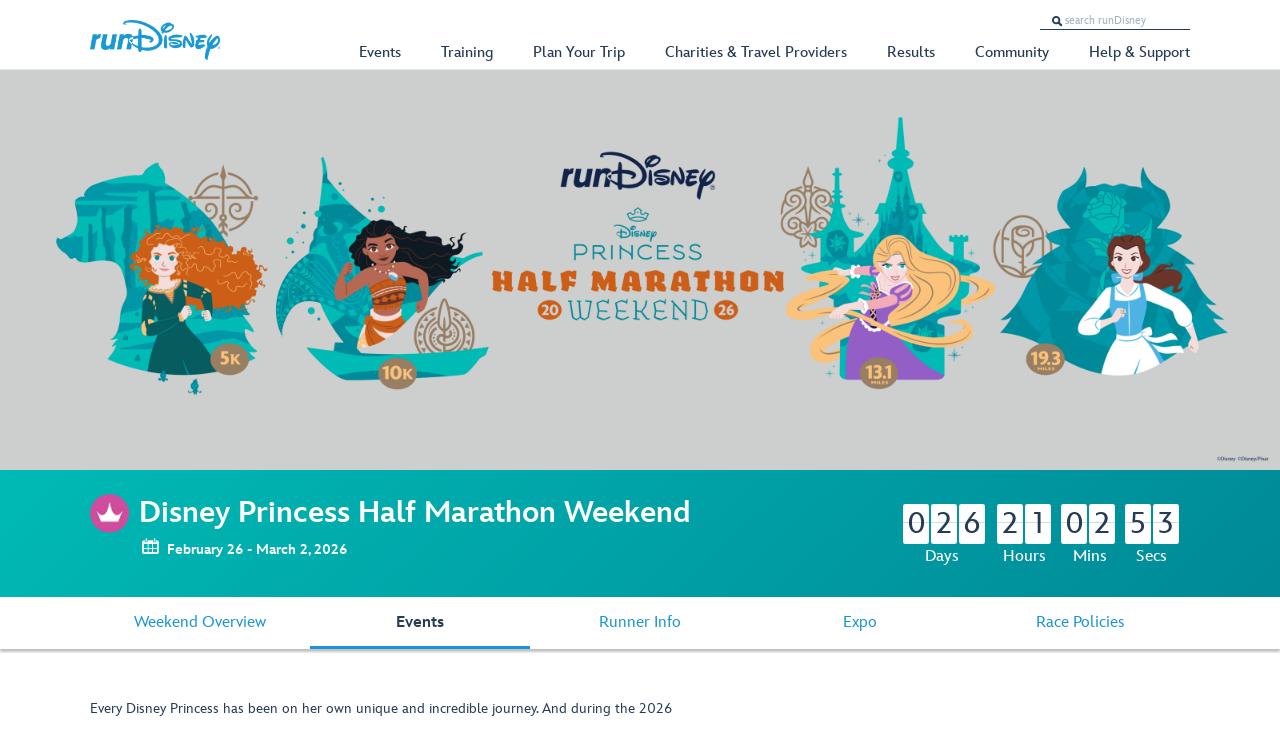

--- FILE ---
content_type: text/html; charset=utf-8
request_url: https://www.rundisney.com/constant
body_size: 612
content:
(function() {'use strict';angular.module('runSpa.env', []).constant('ENVIRONMENT_CONSTANT', {NG_DEBUG_MODE_ENABLED: false,NG_DEBUG_LOG_ENABLED: false,SITE_CONFIG: {"webApi":{"url":"https://www.rundisney.com/run/api/v1/"},"cdnList":["https://cdn1.parksmedia.wdprapps.disney.com","https://cdn2.parksmedia.wdprapps.disney.com","https://cdn3.parksmedia.wdprapps.disney.com","https://cdn4.parksmedia.wdprapps.disney.com","https://cdn5.parksmedia.wdprapps.disney.com"],"oneidClientID":"TPR-RUNDISNEY.WEB","oneidResponder":"https://www.rundisney.com/didresponder.html","mediaEngineVersion":"2.1.6","resizingTool":"https://secure.parksandresorts.wdpromedia.com/resize/mwImage/:type:/:max-image-width:/100/90/wdpromedia-le.disney.go.com","envName":"prd","appEnv":"prd"}});})();

--- FILE ---
content_type: text/css; charset=UTF-8
request_url: https://www.rundisney.com/assets/main.b1296b49.css
body_size: 53232
content:
@import 'https://cdn1.parksmedia.wdprapps.disney.com/media/layout/assets/fonts/InspireTWDC/InspireTWDC.css';@font-face{font-family:"Pepmdx";font-style:normal;font-weight:400;src:url("/assets/fonts/wdpr-icons/master-icon-webfont.22f85618.woff") format("woff")}@font-face{font-family:"dlpmdx";font-style:normal;font-weight:400;src:url("/assets/fonts/wdpr-icons/dlp-pep-font-webfont.27ffd01d.woff") format("woff")}@font-face{font-family:"custom-font-icon";font-style:normal;font-weight:400;src:url("/assets/fonts/custom-icons/custom-font-icon.6ba2b419.woff") format("woff")}.pepicon{display:inline-block;position:relative;top:1px;font-family:"Pepmdx";font-style:normal;font-weight:400;line-height:1;-webkit-font-smoothing:antialiased;-moz-osx-font-smoothing:grayscale}.pepicon.custom-icon{font-family:'custom-font-icon'}.fontLoaded .pepicon{visibility:visible}.icon__custom-x:before{content:"\e900"}.icon__disney-resort:before{content:"\e001"}.icon__california-adventure:before{content:"\e002"}.icon__disney-paris:before{content:"\e003"}.icon__shanghai-disney-resort:before{content:"\e004"}.icon__hong-kong-disney:before{content:"\e005"}.icon__tokyo-disney:before{content:"\e006"}.icon__aulani-resort-hawaii:before{content:"\e007"}.icon__adventure-by-disney:before{content:"\e008"}.icon__disney-park-generic-castle:before{content:"\e009"}.icon__leadership:before{content:"\e00a"}.icon__selection-training:before{content:"\e00b"}.icon__quality-service:before{content:"\e00c"}.icon__brand-royalty:before{content:"\e00d"}.icon__creativity-innovate:before{content:"\e00e"}.icon__business-excellence:before{content:"\e00f"}.icon__medical-excellence:before{content:"\e010"}.icon__catalogs:before{content:"\e011"}.icon__disney-park:before{content:"\e012"}.icon__disneyland-resort:before{content:"\e013"}.icon__city-hall-services:before{content:"\e014"}.icon__hkdl-magic-access:before{content:"\e015"}.icon__downtown-disney:before{content:"\e016"}.icon__wedding-engagements:before{content:"\e017"}.icon__weddings-ever-after-blog:before{content:"\e018"}.icon__weddings-bridal-boutique:before{content:"\e019"}.icon__shdr-disneytown:before{content:"\e01a"}.icon__shdr-wishing-star-park:before{content:"\e01b"}.icon__shop-disney-parks-app:before{content:"\e01c"}.icon__shop-disney-parks-bag:before{content:"\e01d"}.icon__shop-disney-bag:before{content:"\e01e"}.icon__style-guide:before{content:"\e020"}.icon__all-parks-and-resorts:before{content:"\e040"}.icon__magic-kingdom:before{content:"\e041"}.icon__epcot:before{content:"\e042"}.icon__animal-kingdom:before{content:"\e043"}.icon__hollywood-studios:before{content:"\e044"}.icon__typhoon-lagoon:before{content:"\e045"}.icon__blizzard-beach:before{content:"\e046"}.icon__disney-springs:before{content:"\e047"}.icon__espn-wide-world-sports:before{content:"\e048"}.icon__resorts:before{content:"\e049"}.icon__disney-beach-resorts:before{content:"\e04a"}.icon__disney-boardwalk:before{content:"\e04b"}.icon__all-categories:before{content:"\e04c"}.icon__cirque-du-soleil-la-nouba:before{content:"\e04d"}.icon__disney-cruise-line:before{content:"\e080"}.icon__dcl-our-ships:before{content:"\e081"}.icon__dcl-destinations:before{content:"\e082"}.icon__dcl-onboard-fun:before{content:"\e083"}.icon__dcl-new-cruisers:before{content:"\e084"}.icon__dcl-port-adventures:before{content:"\e085"}.icon__app-instructions:before{content:"\e086"}.icon__featured-article:before{content:"\e087"}.icon__drink-of-the-day:before{content:"\e088"}.icon__deck-plans:before{content:"\e089"}.icon__view-folio:before{content:"\e08a"}.icon__key-to-the-world:before{content:"\e08b"}.icon__in-room-entertainment:before{content:"\e08c"}.icon__ship-directory:before{content:"\e08d"}.icon__theatre:before{content:"\e08e"}.icon__disembarkation:before{content:"\e08f"}.icon__youth-activities:before{content:"\e090"}.icon__teen-activities:before{content:"\e091"}.icon__adult-activities:before{content:"\e092"}.icon__youth-clubs:before{content:"\e093"}.icon__cold-flu:before{content:"\e094"}.icon__security-notice:before{content:"\e095"}.icon__environmental-message:before{content:"\e096"}.icon__rotational-dining:before{content:"\e097"}.icon__room-upgrade:before{content:"\e098"}.icon__remy-raw-food:before{content:"\e099"}.icon__castaway-club-member:before{content:"\e09a"}.icon__cart-empty:before{content:"\e0c0"}.icon__cart-full:before{content:"\e0c1"}.icon__tickets:before{content:"\e0c2"}.icon__fastpass-plus:before{content:"\e0c3"}.icon__fastpasses-set:before{content:"\e0c4"}.icon__fastpasses-copy-set:before{content:"\e0c5"}.icon__cancel-fastpasses:before{content:"\e0c6"}.icon__water-park:before{content:"\e0c7"}.icon__vacation-packages:before{content:"\e0c8"}.icon__personal-magic:before{content:"\e0c9"}.icon__florida-resident:before{content:"\e0ca"}.icon__disney-vacation-club-info:before{content:"\e0cb"}.icon__annual-passholder:before{content:"\e0cc"}.icon__us-military:before{content:"\e0cd"}.icon__special-offers:before{content:"\e0ce"}.icon__booking-rooms-packages:before{content:"\e0cf"}.icon__old-fastpass:before{content:"\e0d0"}.icon__certificate:before{content:"\e0d1"}.icon__will-call-tickets:before{content:"\e0d2"}.icon__entrance-pass:before{content:"\e0d3"}.icon__guest-pass:before{content:"\e0d4"}.icon__city-pass:before{content:"\e0d5"}.icon__california:before{content:"\e0d6"}.icon__southern-california:before{content:"\e0d7"}.icon__etickets:before{content:"\e0d8"}.icon__compare-offers:before{content:"\e0d9"}.icon__baja-california-resident:before{content:"\e0da"}.icon__area-attractions:before{content:"\e0db"}.icon__anaheim-resort-transit:before{content:"\e0dc"}.icon__edit-fastpass:before{content:"\e0dd"}.icon__dlp-special-offers:before{content:"\e0de"}.icon__dlp-france-fiscal-changes:before{content:"\e0df"}.icon__in-park-merchandise:before{content:"\e0e0"}.icon__travel-insurance:before{content:"\e0e1"}.icon__texas-resident:before{content:"\e0e2"}.icon__canadian-resident:before{content:"\e0e3"}.icon__add-tickets:before{content:"\e0e4"}.icon__splurge:before{content:"\e0e5"}.icon__disneyland-annual-passes:before{content:"\e0e6"}.icon__dlr-tickets-passes:before{content:"\e0e7"}.icon__get-vacation-offer-recommended:before{content:"\e0e8"}.icon__get-vacation-offer-guest-created:before{content:"\e0e9"}.icon__shdr-fastpass:before{content:"\e0ea"}.icon__currency-convertor:before{content:"\e0eb"}.icon__call-to-buy-tickets:before{content:"\e0ec"}.icon__wdw-tickets-and-passes:before{content:"\e0ed"}.icon__renew-annual-pass:before{content:"\e0ee"}.icon__renew-annual-pass-dlr:before{content:"\e0ef"}.icon__annual-pass-wdw:before{content:"\e0f0"}.icon__mobile-order:before{content:"\e0f1"}.icon__fastpass:before{content:"\e0f2"}.icon__ticket-ap-upgrade:before{content:"\e0f3"}.icon__disney-maxpass:before{content:"\e0f8"}.icon__hawaii-resident:before{content:"\e0fa"}.icon__club-33-membership:before{content:"\e0fb"}.icon__order-grocery-delivery:before{content:"\e0fc"}.icon__special-offers:before{content:"\e0fd"}.icon__prebook-fastpass:before{content:"\e0fe"}.icon__upgrade-offer:before{content:"\e0ff"}.icon__mdx:before{content:"\e100"}.icon__about-me:before{content:"\e101"}.icon__friends-family:before{content:"\e102"}.icon__account-settings:before{content:"\e103"}.icon__magicbands:before{content:"\e104"}.icon__magic-cards:before{content:"\e105"}.icon__pin-payment-methods:before{content:"\e106"}.icon__communication-references:before{content:"\e107"}.icon__wishlist:before{content:"\e108"}.icon__link-existing-reservation:before{content:"\e109"}.icon__guest-entered-schedule-item:before{content:"\e10a"}.icon__birthday:before{content:"\e10b"}.icon__memory-maker:before{content:"\e10c"}.icon__memory-maker-2:before{content:"\e10d"}.icon__passes-and-memberships:before{content:"\e10e"}.icon__link-mdx-tickets-passes:before{content:"\e10f"}.icon__link-mdx-resort-reservations:before{content:"\e110"}.icon__link-mdx-dining-reservations:before{content:"\e111"}.icon__link-dlr-tickets:before{content:"\e112"}.icon__link-main-entrance:before{content:"\e113"}.icon__digital-key:before{content:"\e115"}.icon__wishlist-item-added:before{content:"\e116"}.icon__wishlist-empty:before{content:"\e117"}.icon__all-activities:before{content:"\e140"}.icon__attractions:before{content:"\e141"}.icon__characters:before{content:"\e142"}.icon__entertainment:before{content:"\e143"}.icon__tours-events:before{content:"\e144"}.icon__in-park-shopping:before{content:"\e145"}.icon__spas:before{content:"\e146"}.icon__paris-tour:before{content:"\e147"}.icon__outdoor-activities:before{content:"\e148"}.icon__dlp-attractions:before{content:"\e149"}.icon__dlp-character-meet:before{content:"\e14a"}.icon__meetings-professional-events:before{content:"\e14b"}.icon__tour:before{content:"\e14c"}.icon__spring-break:before{content:"\e14d"}.icon__fireworks:before{content:"\e14e"}.icon__shows:before{content:"\e14f"}.icon__dining:before{content:"\e180"}.icon__dining-plan:before{content:"\e181"}.icon__dining-plan-accepted:before{content:"\e182"}.icon__dining-plan-not-accepted:before{content:"\e183"}.icon__dining-reservation:before{content:"\e184"}.icon__menu:before{content:"\e185"}.icon__prix-fixe-qsr:before{content:"\e186"}.icon__prix-fixe-tsr:before{content:"\e187"}.icon__entrees-qsr:before{content:"\e188"}.icon__entrees-tsr:before{content:"\e189"}.icon__beverages:before{content:"\e18a"}.icon__wine:before{content:"\e18b"}.icon__beer:before{content:"\e18c"}.icon__cocktails:before{content:"\e18d"}.icon__appetizers:before{content:"\e18e"}.icon__sandwiches:before{content:"\e18f"}.icon__beef-pork-chicken:before{content:"\e190"}.icon__seafood:before{content:"\e191"}.icon__pasta:before{content:"\e192"}.icon__salads:before{content:"\e193"}.icon__sides:before{content:"\e194"}.icon__desserts:before{content:"\e195"}.icon__buffet:before{content:"\e196"}.icon__favorites:before{content:"\e197"}.icon__kids-picks:before{content:"\e198"}.icon__featured-items:before{content:"\e199"}.icon__nutritional-content:before{content:"\e19a"}.icon__nutritional-information:before{content:"\e19b"}.icon__gluten-free:before{content:"\e19c"}.icon__dairy-free:before{content:"\e19d"}.icon__character-dining:before{content:"\e19e"}.icon__mockey-food-seal:before{content:"\e19f"}.icon__special-dietary-needs:before{content:"\e 1a0"}.icon__priority-seating:before{content:"\e1a1"}.icon__vegetarian:before{content:"\e1a2"}.icon__raw-food:before{content:"\e1a3"}.icon__guest-favorite-food:before{content:"\e1a4"}.icon__mobile-order-food:before{content:"\e1a5"}.icon__adult-table-service:before{content:"\e1a6"}.icon__celebration-cakes:before{content:"\e1a7"}.icon__disney-dining-plan:before{content:"\e1a8"}.icon__disney-deluxe-dining-plan:before{content:"\e1a9"}.icon__coffee-mug:before{content:"\e1aa"}.icon__mobile-order-food:before{content:"\e1ab"}.icon__qs-dining-card:before{content:"\e1ac"}.icon__allergy-friendly:before{content:"\e1ad"}.icon__sports-recreation:before{content:"\e1c0"}.icon__campfire:before{content:"\e1c1"}.icon__snorkeling:before{content:"\e1c2"}.icon__swimming:before{content:"\e1c3"}.icon__boating:before{content:"\e1c4"}.icon__running:before{content:"\e1c5"}.icon__fitness-room:before{content:"\e1c6"}.icon__game:before{content:"\e1c7"}.icon__shuffleboard:before{content:"\e1c8"}.icon__parasailing:before{content:"\e1c9"}.icon__playground:before{content:"\e1ca"}.icon__horseback-riding:before{content:"\e1cb"}.icon__pool-tables:before{content:"\e1cc"}.icon__fishing:before{content:"\e1cd"}.icon__volleyball:before{content:"\e1ce"}.icon__basketball:before{content:"\e1cf"}.icon__cycling:before{content:"\e1d0"}.icon__explore:before{content:"\e1d1"}.icon__disneyland-recreation:before{content:"\e1d2"}.icon__baseball:before{content:"\e1d4"}.icon__field-hockey:before{content:"\e1d5"}.icon__football:before{content:"\e1d6"}.icon__gymnastics:before{content:"\e1d7"}.icon__lacrosse:before{content:"\e1d8"}.icon__crosscountry:before{content:"\e1d9"}.icon__soccer:before{content:"\e1da"}.icon__softball-fastpitch:before{content:"\e1db"}.icon__softball-slowpitch:before{content:"\e1dc"}.icon__track-field:before{content:"\e1dd"}.icon__tennis-court:before{content:"\e1de"}.icon__generic-sports:before{content:"\e1df"}.icon__maps:before{content:"\e200"}.icon__guest-services:before{content:"\e201"}.icon__concierge:before{content:"\e202"}.icon__resort-checkin:before{content:"\e203"}.icon__celebration:before{content:"\e204"}.icon__aeds:before{content:"\e205"}.icon__smoking-area:before{content:"\e206"}.icon__no-smoking:before{content:"\e207"}.icon__lost-found:before{content:"\e208"}.icon__baby-care-center:before{content:"\e209"}.icon__currency-exchange:before{content:"\e20a"}.icon__atm:before{content:"\e20b"}.icon__restrooms:before{content:"\e20c"}.icon__first-aid:before{content:"\e20d"}.icon__laundry:before{content:"\e20e"}.icon__valet:before{content:"\e20f"}.icon__in-room-babysitting:before{content:"\e210"}.icon__business-center:before{content:"\e211"}.icon__cabanas:before{content:"\e212"}.icon__ecv:before{content:"\e213"}.icon__strollers:before{content:"\e214"}.icon__parking-lot:before{content:"\e215"}.icon__kennel:before{content:"\e216"}.icon__package-pick-up:before{content:"\e217"}.icon__gas-station:before{content:"\e218"}.icon__pin-trading:before{content:"\e219"}.icon__translation-devices:before{content:"\e21a"}.icon__wedding-ceremonies:before{content:"\e21b"}.icon__resort-amenties:before{content:"\e21c"}.icon__moveis-under-the-stars:before{content:"\e21d"}.icon__kodak-picture-spot:before{content:"\e21e"}.icon__locker-rentals:before{content:"\e21f"}.icon__here-now:before{content:"\e220"}.icon__current-location:before{content:"\e221"}.icon__supervise-children:before{content:"\e222"}.icon__rider-swap:before{content:"\e223"}.icon__service-dog:before{content:"\e224"}.icon__free-disney-wifi:before{content:"\e225"}.icon__generic-wifi:before{content:"\e226"}.icon__vip-service-private-floor:before{content:"\e227"}.icon__bunk-beds:before{content:"\e228"}.icon__room-service:before{content:"\e229"}.icon__fully-equipped-kitchen:before{content:"\e22a"}.icon__location-pin:before{content:"\e22b"}.icon__expectant-mothers:before{content:"\e22c"}.icon__disney-express-luggage:before{content:"\e22d"}.icon__pet-services:before{content:"\e22e"}.icon__special-products-storage:before{content:"\e22f"}.icon__picnic-area:before{content:"\e230"}.icon__breakfast-chale:before{content:"\e231"}.icon__convention-center:before{content:"\e232"}.icon__internet-points:before{content:"\e233"}.icon__guest-storage:before{content:"\e234"}.icon__fence-code:before{content:"\e235"}.icon__nikon-picture-spot:before{content:"\e236"}.icon__atm-2:before{content:"\e237"}.icon__drinking-fountains:before{content:"\e238"}.icon__package-express:before{content:"\e239"}.icon__kingdom-club-bellman:before{content:"\e23a"}.icon__in-park-info:before{content:"\e23b"}.icon__magical-coin-press-machine:before{content:"\e23c"}.icon__stroller-parking:before{content:"\e23d"}.icon__electric-car-charging-station:before{content:"\e23e"}.icon__parade-route-show-area:before{content:"\e23f"}.icon__alert:before{content:"\e240"}.icon__checkmark:before{content:"\e241"}.icon__faqs:before{content:"\e242"}.icon__quick-answer:before{content:"\e243"}.icon__disney-parks-blog:before{content:"\e244"}.icon__sms:before{content:"\e245"}.icon__press-center:before{content:"\e246"}.icon__moms-panel:before{content:"\e247"}.icon__park-schedule:before{content:"\e248"}.icon__time:before{content:"\e249"}.icon__privacy-policies:before{content:"\e24a"}.icon__terms-conditions:before{content:"\e24b"}.icon__accessibility:before{content:"\e24c"}.icon__pre-arrival-tips:before{content:"\e24d"}.icon__reservations:before{content:"\e24e"}.icon__registration:before{content:"\e24f"}.icon__help-support:before{content:"\e250"}.icon__learn-more:before{content:"\e251"}.icon__email:before{content:"\e252"}.icon__chat:before{content:"\e253"}.icon__call:before{content:"\e254"}.icon__14-days-notice:before{content:"\e255"}.icon__6-months-notice:before{content:"\e256"}.icon__blackout-days:before{content:"\e257"}.icon__3-days-notice:before{content:"\e258"}.icon__website-support:before{content:"\e259"}.icon__restriction:before{content:"\e25a"}.icon__recommendation:before{content:"\e25b"}.icon__na-dash:before{content:"\e25c"}.icon__magic-morning:before{content:"\e25d"}.icon__global-languages:before{content:"\e25e"}.icon__good-neighbor-hotel:before{content:"\e25f"}.icon__checkin-time-luggage-service:before{content:"\e260"}.icon__travel-information:before{content:"\e261"}.icon__visiting-with-groups:before{content:"\e262"}.icon__visiting-with-children:before{content:"\e263"}.icon__book-by-phone-online:before{content:"\e264"}.icon__emergency-phone:before{content:"\e265"}.icon__disney-like-light:before{content:"\e266"}.icon__disney-like-dark:before{content:"\e267"}.icon__written-aids:before{content:"\e268"}.icon__generations-travel:before{content:"\e269"}.icon__empty-chat:before{content:"\e26a"}.icon__filled-chat:before{content:"\e26b"}.icon__empty-checkbox:before{content:"\e26c"}.icon__selected-solid-checkbox:before{content:"\e26d"}.icon__selected-disabled:before{content:"\e26e"}.icon__indeterminate:before{content:"\e26f"}.icon__10-days-notice:before{content:"\e270"}.icon__wdw-ap-blockout-cal:before{content:"\e271"}.icon__flexible-ticket:before{content:"\e272"}.icon__ride-height:before{content:"\e275"}.icon__my-media:before{content:"\e280"}.icon__images:before{content:"\e281"}.icon__videos:before{content:"\e282"}.icon__photo-pass:before{content:"\e283"}.icon__photo-pass-plus:before{content:"\e284"}.icon__media-favorites:before{content:"\e285"}.icon__photo-fun:before{content:"\e286"}.icon__disney-vision:before{content:"\e287"}.icon__dvd-cd:before{content:"\e288"}.icon__shdr-photopass:before{content:"\e289"}.icon__picture-perfect:before{content:"\e28a"}.icon__order-dvd:before{content:"\e28b"}.icon__monorail:before{content:"\e2c0"}.icon__bus:before{content:"\e2c1"}.icon__car:before{content:"\e2c2"}.icon__boat:before{content:"\e2c3"}.icon__taxi:before{content:"\e2c4"}.icon__flight:before{content:"\e2c5"}.icon__return-flight:before{content:"\e2c6"}.icon__walking:before{content:"\e2c7"}.icon__free-shuttle:before{content:"\e2c8"}.icon__dlp-by-plane:before{content:"\e2c9"}.icon__dlp-by-car:before{content:"\e2ca"}.icon__by-train:before{content:"\e2cb"}.icon__regional-train:before{content:"\e2cc"}.icon__shuttle-bus:before{content:"\e2cd"}.icon__hkdl-mtr-disney-resort-line:before{content:"\e2ce"}.icon__bus-schedule:before{content:"\e2cf"}.icon__minnie-vans-ride-share:before{content:"\e2d0"}.icon__transportation-multiple:before{content:"\e2d1"}.icon__healthcheck-crossout:before,.icon__close-button:before{content:"\e300"}.icon__add-button:before{content:"\e301"}.icon__information:before{content:"\e302"}.icon__share:before{content:"\e303"}.icon__share-after:after{content:"\e303"}.icon__download:before{content:"\e304"}.icon__show-filters:before{content:"\e305"}.icon__hide-filters:before{content:"\e306"}.icon__3d-spin:before{content:"\e307"}.icon__media-play-button:before{content:"\e308"}.icon__media-pause-button:before{content:"\e309"}.icon__pdf:before{content:"\e30a"}.icon__duplicate-offer:before{content:"\e30b"}.icon__next:before{content:"\e30c"}.icon__expand-show-more:before{content:"\e30c";-webkit-transform:rotate(90deg);transform:rotate(90deg)}.icon__prev:before,.icon__previous:before{content:"\e30d"}.icon__norgie-closed:before{content:"\e30e"}.icon__print:before{content:"\e30f"}.icon__search:before{content:"\e310"}.icon__calendar-month:before{content:"\e311"}.icon__calendar-day-view:before{content:"\e312"}.icon__more:before{content:"\e313"}.icon__menu-global-nav:before{content:"\e314"}.icon__menus-button:before{content:"\e315"}.icon__norgie-opened:before{content:"\e316"}.icon__upload:before{content:"\e317"}.icon__lists:before{content:"\e318"}.icon__filter:before{content:"\e319"}.icon__scan-barcode:before{content:"\e31a"}.icon__keyboard-entry:before{content:"\e31b"}.icon__download-mobile-app:before{content:"\e31c"}.icon__view-gallery:before{content:"\e31d"}.icon__see-info-page-button:before{content:"\e31e"}.icon__media-gallery-photo-button:before{content:"\e31f"}.icon__media-gallery-video-button:before{content:"\e320"}.icon__refresh:before{content:"\e321"}.icon__compose-message:before{content:"\e322"}.icon__add-contact:before{content:"\e323"}.icon__contact-list:before{content:"\e324"}.icon__norgie-up:before{content:"\e325"}.icon__norgie-left:before{content:"\e326"}.icon__mobile-app:before{content:"\e327"}.icon__home:before{content:"\e328"}.icon__return-arrow:before{content:"\e329"}.icon__share-2:before{content:"\e32a"}.icon__delete-button:before{content:"\e32b"}.icon__fast-forward-button:before{content:"\e32c"}.icon__rewind-button:before{content:"\e32d"}.icon__pulldown:before{content:"\e32e"}.icon__increase-button:before{content:"\e32f"}.icon__decrease-button:before{content:"\e330"}.icon__flip-turn-over:before{content:"\e331"}.icon__previous-2:before{content:"\e332"}.icon__next-2:before{content:"\e333"}.icon__arrow-back:before{content:"\e334"}.icon__arrow-up:before{content:"\e335"}.icon__arrow-down:before{content:"\e336"}.icon__expand-gallery:before{content:"\e337"}.icon__360-video:before{content:"\e338"}.icon__volume-control:before{content:"\e339"}.icon__app-card-info:before{content:"\e33a"}.icon__app-card-flip:before{content:"\e33b"}.icon__close-reversed:before{content:"\e33e"}.icon__expand-show-more:before{content:"\e33f"}.icon__wheelchair-accessibility:before{content:"\e340"}.icon__transfer-from-wheelchair:before{content:"\e341"}.icon__transfer-to-wheelchair:before{content:"\e342"}.icon__transfer-to-wheelchair-then-ride:before{content:"\e343"}.icon__ambulatory:before{content:"\e344"}.icon__visual-impairment:before{content:"\e345"}.icon__hearing-impairment:before{content:"\e346"}.icon__sign-language:before{content:"\e347"}.icon__audio-description:before{content:"\e348"}.icon__handheld-captioning:before{content:"\e349"}.icon__reflective-captioning:before{content:"\e34a"}.icon__closed-captioning:before{content:"\e34b"}.icon__physicial-consideration-red-yellow:before{content:"\e34c"}.icon__scary-consideration-yellow:before{content:"\e34d"}.icon__dlp-mobility-disabilities:before{content:"\e34e"}.icon__dlp-hearing-disabilities:before{content:"\e34f"}.icon__dlp-visual-disabilities:before{content:"\e350"}.icon__photosensitive-epilepsey:before{content:"\e351"}.icon__dlp-mental-cognitive-disabilities:before{content:"\e352"}.icon__suitable-for-amputees:before{content:"\e353"}.icon__suitable-for-difficulty-standing:before{content:"\e354"}.icon__capable-of-climbing-steps:before{content:"\e355"}.icon__disabilities-services:before{content:"\e356"}.icon__disabilities-guide-book:before{content:"\e357"}.icon__wheelchari-rental:before{content:"\e358"}.icon__disabilities-designated-viewing:before{content:"\e359"}.icon__may-remain-in-wheelchair:before{content:"\e35a"}.icon__must-be-ambulatory-2:before{content:"\e35b"}.icon__suitable-for-blind:before{content:"\e35c"}.icon__suitable-for-autism:before{content:"\e35d"}.icon__sign-language-2:before{content:"\e35e"}.icon__tactile-maps:before{content:"\e35f"}.icon__braille-guide-books:before{content:"\e360"}.icon__suitable-for-learning-disabilities:before{content:"\e361"}.icon__induction-loop:before{content:"\e362"}.icon__dimly-lit-space:before{content:"\e363"}.icon__light-rain-indoors:before{content:"\e364"}.icon__show-contains-bubble:before{content:"\e365"}.icon__hdd-illness:before{content:"\e366"}.icon__open-captioning:before{content:"\e367"}.icon__magnetic-fields:before{content:"\e368"}.icon__gifts:before{content:"\e380"}.icon__character-calls:before{content:"\e381"}.icon__performaing-arts:before{content:"\e382"}.icon__education:before{content:"\e383"}.icon__lock:before{content:"\e384"}.icon__facebook:before{content:"\e385"}.icon__twitter:before{content:"\e386"}.icon__youtube:before{content:"\e387"}.icon__instagram:before{content:"\e388"}.icon__pinterest:before{content:"\e389"}.icon__google-plus:before{content:"\e38a"}.icon__disney-cast:before{content:"\e38b"}.icon__disney-response:before{content:"\e38c"}.icon__genie-lamp:before{content:"\e38d"}.icon__thrill-seekers:before{content:"\e38e"}.icon__doll:before{content:"\e390"}.icon__front-desk:before{content:"\e391"}.icon__movies:before{content:"\e392"}.icon__unlocked:before{content:"\e393"}.icon__tumblr:before{content:"\e394"}.icon__services:before{content:"\e395"}.icon__old-photopass-plus:before{content:"\e396"}.icon__hkdl-sina-weibo-social:before{content:"\e397"}.icon__hkdl-baidu-tieba-social:before{content:"\e398"}.icon__hkdl-webchat-social:before{content:"\e399"}.icon__disney-wild-about-safety:before{content:"\e39a"}.icon__romantic-celebration:before{content:"\e39b"}.icon__facebook-icon-alone:before{content:"\e39c"}.icon__twitter-icon-alone:before{content:"\e39d"}.icon__snapchat:before{content:"\e39e"}.icon__photopass-attraction-id:before{content:"\e39f"}.icon__apple-music:before{content:"\e3a1"}.icon__apple-music-alternate:before{content:"\e3a2"}.icon__winter:before{content:"\e3e4"}.icon__spring:before{content:"\e3e5"}.icon__summer:before{content:"\e3e6"}.icon__autumn:before{content:"\e3e7"}.icon__pack-for-weather:before{content:"\e3e8"}.icon__disneyland-paris:before{content:"\e400"}.icon__hotel-rating-1-key:before{content:"\e401"}.icon__hotel-rating-2-key:before{content:"\e402"}.icon__hotel-rating-3-key:before{content:"\e403"}.icon__hotel-rating-4-key:before{content:"\e404"}.icon__hotel-rating-5-key:before{content:"\e405"}.icon__hotel-rating-1-star:before{content:"\e406"}.icon__hotel-rating-2-star:before{content:"\e407"}.icon__hotel-rating-3-star:before{content:"\e408"}.icon__hotel-rating-4-star:before{content:"\e409"}.icon__hotel-rating-5-star:before{content:"\e40a"}.icon__distance-0-minutes-walk:before{content:"\e40b"}.icon__distance-5-minutes-walk:before{content:"\e40c"}.icon__distance-10-minutes-walk:before{content:"\e40d"}.icon__distance-15-minutes-walk:before{content:"\e40e"}.icon__distance-20-minutes-walk:before{content:"\e40f"}.icon__distance-15-minutes-car:before{content:"\e410"}.icon__distance-10-minutes-bus:before{content:"\e411"}.icon__annual-pass:before{content:"\e412"}.icon__dlp-hotels:before{content:"\e413"}.icon__disneyland-paris-park:before{content:"\e414"}.icon__walt-disney-studios-paris:before{content:"\e415"}.icon__dlp-visitor-relation-city-hall:before{content:"\e416"}.icon__dlp-disney-village:before{content:"\e417"}.icon__forum:before{content:"\e418"}.icon__dlp-call-web-call-back:before{content:"\e419"}.icon__dlp-live-chat:before{content:"\e41a"}.icon__dlp-standard-meal-plan:before{content:"\e41b"}.icon__dlp-hotel-meal-plan:before{content:"\e41c"}.icon__dlp-plus-meal-plan:before{content:"\e41d"}.icon__dlp-premium-meal-plan:before{content:"\e41e"}.icon__send:before{content:"\e41f"}.icon__dlp-annual-pass-anniversary:before{content:"\e420"}.icon__dlp-community-chat:before{content:"\e421"}.icon__dlp-free-wifi:before{content:"\e422"}.icon__magical-news:before{content:"\e423"}.icon__paying-shuttle-euros:before{content:"\e424"}.icon__single-rider:before{content:"\e440"}.icon__atm-china:before{content:"\e441"}.icon__wayfinding-slight-left:before{content:"\e442"}.icon__wayfinding-slight-right:before{content:"\e443"}.icon__wayfinding-turn-left:before{content:"\e444"}.icon__wayfinding-turn-right:before{content:"\e445"}.icon__wayfinding-hard-left:before{content:"\e446"}.icon__wayfinding-hard-right:before{content:"\e447"}.icon__wayfinding-left:before{content:"\e448"}.icon__wayfinding-right:before{content:"\e449"}.icon__wayfinding-forward:before{content:"\e44a"}.icon__wayfinding-back:before{content:"\e44b"}.icon__wayfinding-forward-back:before{content:"\e44c"}.icon__wayfinding-right-left:before{content:"\e44d"}.icon__wayfinding-around-slight-left:before{content:"\e44e"}.icon__wayfinding-around-slight-right:before{content:"\e44f"}.icon__wayfinding-around-turn-left:before{content:"\e450"}.icon__wayfinding-around-turn-right:before{content:"\e451"}.icon__wayfinding-around-hard-left:before{content:"\e452"}.icon__wayfinding-around-hard-right:before{content:"\e453"}.icon__wayfinding-around-left:before{content:"\e454"}.icon__wayfinding-around-right:before{content:"\e455"}.icon__wayfinding-around-forward-left:before{content:"\e456"}.icon__wayfinding-around-forward-right:before{content:"\e457"}.icon__wayfinding-u-turn-right:before{content:"\e458"}.icon__wayfinding-u-turn-left:before{content:"\e459"}.icon__wayfinding-ramp-left:before{content:"\e45a"}.icon__wayfinding-ramp-right:before{content:"\e45b"}.icon__wayfinding-fork-left:before{content:"\e45c"}.icon__wayfinding-fork-right:before{content:"\e45d"}.icon__wayfinding-around-about-left:before{content:"\e45e"}.icon__wayfinding-around-about-right:before{content:"\e45f"}.icon__wayfinding-merge:before{content:"\e460"}.icon__cribs-and-playpens:before{content:"\e461"}.icon__baby-care-center2:before{content:"\e462"}.icon__epi-pen:before{content:"\e463"}.icon__mobile-charging-station:before{content:"\e464"}.icon__security-info:before{content:"\e465"}.icon__refrigerator-available:before{content:"\e466"}.icon__repellant-zika:before{content:"\e467"}.icon__hurricane-information:before{content:"\e468"}.icon__recenter-map:before{content:"\e46a"}.icon__location-pin:before{content:"\e46c"}.icon__transportation-parking-info:before{content:"\e46d"}.icon__resort-automatic-check-out:before{content:"\e46e"}.icon__clothing:before{content:"\e480"}.icon__accessories:before{content:"\e481"}.icon__home-office:before{content:"\e482"}.icon__toys-games:before{content:"\e483"}.icon__art-collectibles:before{content:"\e484"}.icon__entretainment:before{content:"\e485"}.icon__health-beauty:before{content:"\e486"}.icon__sweets:before{content:"\e487"}.icon__play-logo:before{content:"\e4c0"}.icon__rocket-race-game:before{content:"\e4c1"}.icon__peter-pan-s-flight-game:before{content:"\e4c2"}.icon__toy-story-mania-game:before{content:"\e4c3"}.icon__trivia-games:before{content:"\e4c4"}.icon__esmeralda-quest:before{content:"\e4c5"}.icon__fortune-red-quest:before{content:"\e4c6"}.icon__temple-of-mara-decoder:before{content:"\e4c7"}.icon__conservation-fund-quest:before{content:"\e4c8"}.icon__soarin-challenge:before{content:"\e4c9"}.icon__agent-p-challenge:before{content:"\e4ca"}.icon__fun-wheel-challenge:before{content:"\e4cb"}.icon__andy-s-game-board-blast:before{content:"\e4cc"}.icon__art-of-animation:before{content:"\e4cd"}.icon__flight-of-passage:before{content:"\e4ce"}.icon__add-stepper:before{content:"\e500"}.icon__reduce-stepper:before{content:"\e501"}.icon__rundisney-medals:before{content:"\e023"}.icon__rundisney-shirts:before{content:"\e024"}.icon__rundisney-snacks:before{content:"\e025"}.icon__unused-character:before{content:"\f8fe"}body{background-color:#FFFFFF;color:#253B56;font-family:InspireTWDCLight,InspireTWDC,Arial,sans-serif}body.preventScroll{overflow:hidden;position:fixed;height:100%;width:100%}body .modal-backdrop.whiteBackdrop{background-color:#FFFFFF;z-index:1050 !important}body #page-content{outline:none;min-height:504px;position:relative}body #page-content .transition{position:absolute;top:0;bottom:0;left:0;right:0;opacity:0;background:#FFFFFF;display:none;transition:opacity 1s ease-in-out}body #page-content .transition.loading{display:block;opacity:1}body .pageTitle{color:#253B56;font-family:InspireTWDCBlack,InspireTWDC,Arial,sans-serif;font-size:30px;text-align:center;line-height:41px;margin:0 0 23px}body .wrapper{position:relative;left:0;transition:left .3s}body .wrapper.open{left:330px;transition:left .3s}body .center-list{display:table;margin:0 auto;min-width:322px;width:auto}body .discList{padding-left:25px}body .discList li{list-style-type:none;padding-left:10px;position:relative}body .discList li:before{content:"•";text-indent:-5px;position:absolute;left:-10px}body .dashedList{padding-left:25px}body .dashedList li{list-style-type:none;padding-left:10px;position:relative}body .dashedList li:before{content:"-";text-indent:-5px;position:absolute;left:-10px}a:focus{outline:#000000 dotted 1px;outline-offset:5px}a.link.phone-number-link,a.link.btn.phone-number-link{border:0;text-align:left;padding:0}a.link.phone-number-link:focus,a.link.btn.phone-number-link:focus,a.link.phone-number-link:hover,a.link.btn.phone-number-link:hover{background:#FFFFFF;color:#1994D7}hr.divider{border-top:1px solid #D8D8D8;margin-bottom:22px}.container{max-width:1300px;width:100%;padding:0;margin:0 auto}.centeredContent{max-width:860px;margin:0 auto}table{color:#253B56;background:#F7F9FC;border:1px solid #ECF1F4;margin-top:15px;width:100%}table thead tr:first-child th{padding-top:16px}table thead th{border:0;color:#253B56;font-family:InspireTWDCHeavy,InspireTWDC,Arial,sans-serif;font-size:16px;letter-spacing:0;line-height:22px;text-align:left;padding:0 15px 18px}table thead th h4,table thead th h3{font-family:InspireTWDCHeavy,InspireTWDC,Arial,sans-serif;font-size:18px;line-height:25px;margin:10px 0 0;text-align:left;padding:3px 15px 12px}table tbody tr:nth-child(odd){background:#E1EAF4}table tbody tr:nth-child(odd) td{height:30px}table tbody td{border:0;height:40px;padding:0 15px;text-align:left;vertical-align:middle}table.indent-left{max-width:720px}table.indent-left thead tr:last-child th:first-child,table.indent-left tbody tr td:first-child{padding-left:100px;width:290px}.typography ul{list-style-type:disc;margin:10px 0 20px;padding-left:30px}ul.autoList{-webkit-columns:150px;columns:150px;-webkit-column-gap:28px;column-gap:28px;padding-top:10px}ul.autoList li{margin-bottom:10px}@media (max-width: 1023px){body .pageTitle{color:#253B56;font-family:InspireTWDCBlack,InspireTWDC,Arial,sans-serif;font-size:24px;line-height:33px;text-align:center;margin:0 15px 21px}table thead th{font-size:14px;line-height:19px;padding:10px 15px 20px;text-align:left}table thead th h4,table thead th h3{padding:0}table tbody td{padding:0 15px;text-align:left}.indent-left.indent-left thead tr:last-child th:first-child,.indent-left.indent-left tbody tr td:first-child{padding-left:15px;width:auto}.typography ul{padding-left:25px}ul.autoList{-webkit-columns:auto;columns:auto;-webkit-column-gap:28px;column-gap:28px}}.orange{color:#FF4605 !important}.orange.btn{border:2px solid #FF4605}.orange.btn:hover,.orange.btn:focus{background:#FF4605;color:#FFFFFF !important}.yellow{color:#DDAD28 !important}.yellow.btn{border:2px solid #DDAD28}.yellow.btn:hover,.yellow.btn:focus{background:#DDAD28;color:#FFFFFF !important}.green{color:#61941B !important}.green.btn{border:2px solid #61941B}.green.btn:hover,.green.btn:focus{background:#61941B;color:#FFFFFF !important}.gray,.grey{color:#8294AA !important}.gray.btn,.grey.btn{border:2px solid #8294AA}.gray.btn:hover,.grey.btn:hover,.gray.btn:focus,.grey.btn:focus{background:#8294AA;color:#FFFFFF !important}.navy-blue,.navyBlue,.base-color{color:#253B56 !important}.navy-blue.btn,.navyBlue.btn,.base-color.btn{border:2px solid #253B56}.navy-blue.btn:hover,.navyBlue.btn:hover,.base-color.btn:hover,.navy-blue.btn:focus,.navyBlue.btn:focus,.base-color.btn:focus{background:#253B56;color:#FFFFFF !important}.cid-helper{padding:4px;top:4px;left:10px;border-radius:4px;font-size:xx-small;font-weight:600;white-space:nowrap;border:2px solid #FFFFFF;box-shadow:0 0 2px #A1AFC0;z-index:9999999;height:-webkit-fit-content;height:fit-content}.cid-helper a{display:inline !important;font-size:xx-small !important;position:relative;z-index:9999999}.formFieldWrapper{position:relative;width:300px;margin-top:30px;background:#FFFFFF}.formFieldWrapper .formElementLabel{position:absolute;z-index:-1;top:0;right:0;left:5px;color:#A1AFC0;font-family:InspireTWDCRoman,InspireTWDC,Arial,sans-serif;font-size:12px;line-height:16px;transition:all .5s;font-weight:800}.formFieldWrapper .formElementWrapper{position:relative;width:inherit}.formFieldWrapper:not(.slideInUp) .formElementLabel:not(.labelHidden){top:0;opacity:0}.formFieldWrapper:not(.slideInUp) .placeholder{visibility:visible}.formFieldWrapper.slideInUp .formElementLabel{top:-16px;opacity:1}.formFieldWrapper.slideInUp .placeholder{display:inline-block;visibility:hidden;min-height:10px}.formElement{display:inline-block;width:100%;border:0;border-bottom:2px solid #A1AFC0;border-radius:0;box-shadow:none;padding-left:5px}.formElement:focus{border-bottom-color:#253B56;outline:#253B56 dotted 1px;box-shadow:none}.formElement:focus.selectBox .optionsPulldown{color:#253B56;outline:#253B56 dotted 1px}.formElement:focus.selectBox .optionBox{display:block;outline:#253B56 dotted 1px}.formElement.selectBox{position:relative;margin-bottom:5px;cursor:pointer;padding-bottom:2px;padding-left:0}.formElement.selectBox .selected{display:inline-block;width:100%;padding:0 5px;color:#253B56;font-family:InspireTWDCHeavy,InspireTWDC,Arial,sans-serif;font-size:14px;line-height:19px}.formElement.selectBox .optionsWrapper{position:absolute;width:100%}.formElement.selectBox .optionsWrapper.dropdown-menu{padding:0;margin:0}.formElement.selectBox .optionsPulldown{position:absolute;top:0;right:0;color:#CCCCCC}.formElement.selectBox .optionBox{position:absolute;z-index:3;top:2px;right:0;left:0;overflow-y:auto;max-height:200px;padding:0;border:1px solid #253B56;background:#FFFFFF}.formElement.selectBox .pepicon{color:#A1AFC0}.formElement.selectBox .option{list-style:none;padding:0}.formElement.selectBox .selectOption{width:100%;font-weight:100;cursor:pointer;font-family:InspireTWDCMedium,InspireTWDC,Arial,sans-serif;font-size:12px;margin:0;line-height:13px;padding:5px;outline:0}.formElement.selectBox .selectOption:hover,.formElement.selectBox .selectOption:focus{background:#253B56;color:#FFFFFF}@media (pointer:coarse){.formElement.selectBox .selectOption:hover{background:#FFFFFF;color:#253B56}.formElement.selectBox .selectOption:focus{background:#253B56;color:#FFFFFF}}.formElement.selectBox .selectOption.highlight{background:#253B56;color:#FFFFFF}.placeholder{position:absolute;z-index:0;top:0;padding:0 10px;color:#253B56;font-family:InspireTWDCHeavy,InspireTWDC,Arial,sans-serif;font-size:14px;line-height:19px;font-weight:400}.hasError{color:#FF4605}.hasError.focus{outline:#FF4605 dotted 1px;border-bottom-width:medium}.hasError.form-row .formElement,.hasError.formFieldWrapper .formElement,.hasError.radioButtonWrapper .formElement,.hasError.checkboxWrapper .formElement,.hasError.form-row .radioButton+.pepicon:before,.hasError.formFieldWrapper .radioButton+.pepicon:before,.hasError.radioButtonWrapper .radioButton+.pepicon:before,.hasError.checkboxWrapper .radioButton+.pepicon:before,.hasError.form-row .inputCheckbox+.pepicon:before,.hasError.formFieldWrapper .inputCheckbox+.pepicon:before,.hasError.radioButtonWrapper .inputCheckbox+.pepicon:before,.hasError.checkboxWrapper .inputCheckbox+.pepicon:before{border-color:#FF4605}.hasError.form-row .formElement:focus,.hasError.formFieldWrapper .formElement:focus,.hasError.radioButtonWrapper .formElement:focus,.hasError.checkboxWrapper .formElement:focus{outline:#FF4605 dotted 1px;border-bottom-width:medium}.hasError.form-row .placeholder,.hasError.formFieldWrapper .placeholder,.hasError.radioButtonWrapper .placeholder,.hasError.checkboxWrapper .placeholder,.hasError.form-row .formElementLabel,.hasError.formFieldWrapper .formElementLabel,.hasError.radioButtonWrapper .formElementLabel,.hasError.checkboxWrapper .formElementLabel,.hasError.form-row .form-label,.hasError.formFieldWrapper .form-label,.hasError.radioButtonWrapper .form-label,.hasError.checkboxWrapper .form-label,.hasError.form-row .radioButtonLabel,.hasError.formFieldWrapper .radioButtonLabel,.hasError.radioButtonWrapper .radioButtonLabel,.hasError.checkboxWrapper .radioButtonLabel,.hasError.form-row .formElement,.hasError.formFieldWrapper .formElement,.hasError.radioButtonWrapper .formElement,.hasError.checkboxWrapper .formElement,.hasError.form-row .pepicon:before,.hasError.formFieldWrapper .pepicon:before,.hasError.radioButtonWrapper .pepicon:before,.hasError.checkboxWrapper .pepicon:before{color:#FF4605}.hasError .formElement.selectBox .selected{color:#FF4605}.errorMessage{color:#FF4605}@media (max-width: 1023px){.formElement.selectBox .selected{vertical-align:middle;display:table-cell}.formElement.selectBox .selectBoxToggle{display:table;min-height:28px}.formElement.selectBox .selectOption{font-family:InspireTWDCHeavy,InspireTWDC,Arial,sans-serif;font-size:14px;line-height:19px;padding:0}.formElement.selectBox .selectOption .labelContainer{display:-ms-flexbox;display:-webkit-flex;display:flex;-webkit-flex-direction:column;-ms-flex-direction:column;flex-direction:column;padding:0 10px}.formElement.selectBox .selectOption .labelContainer>.labelItem{display:-ms-flexbox;display:-webkit-flex;display:flex;-webkit-justify-content:flex-start;-ms-flex-pack:flex-start;justify-content:flex-start;min-height:58px;-webkit-align-items:center;-ms-flex-align:center;align-items:center}.formElement.selectBox .optionsPulldown{display:table-cell;position:relative;vertical-align:middle}}.form{position:relative}.formModal{background:#FFFFFF;opacity:.5;position:absolute;top:0;bottom:0;left:0;right:0}.formModal .image{position:absolute;top:0;bottom:0;left:0;right:0;vertical-align:middle;margin:auto}.btn-outline-primary{border:2px solid #1994D7;color:#1994D7;font-family:InspireTWDCHeavy,InspireTWDC,Arial,sans-serif;font-size:16px;line-height:22px;min-width:244px;padding:7px 10px}.btn-outline-primary:focus,.btn-outline-primary:hover{background:#1994D7;color:#FFFFFF}.btn-outline-secondary{border:2px solid #1994D7;color:#1994D7;font-family:InspireTWDCHeavy,InspireTWDC,Arial,sans-serif;font-size:14px;line-height:19px;min-width:254px;padding-top:10px;padding-bottom:11px}.btn-outline-secondary:focus,.btn-outline-secondary:hover{background:#1994D7;color:#FFFFFF}.btn-outline-light{border:2px solid #FFFFFF;color:#FFFFFF;font-family:InspireTWDCHeavy,InspireTWDC,Arial,sans-serif;font-size:16px;line-height:22px;min-width:160px;padding:7px 12px}.btn-outline-light:focus,.btn-outline-light:hover{background:#FFFFFF;color:#1994D7}body .heroImage+.resultsFilter{position:relative;top:-115px;height:0;overflow:visible}body .eventPrograms+.contactInfo{margin-top:89px}body .animation{opacity:0;-webkit-transform:translate(0, 100px);transform:translate(0, 100px)}body .animation.done{opacity:1;-webkit-transform:translate(0, 0);transform:translate(0, 0);transition:opacity 1000ms, -webkit-transform 1600ms;transition:opacity 1000ms, transform 1600ms}body .sticky{position:fixed;top:0;z-index:3;width:100%}body .phone-number-link{border:0;text-align:left;padding:0}body .phone-number-link:focus,body .phone-number-link:hover{background:#FFFFFF;color:#1994D7}body.modal-open{overflow:auto}body .pageContentWrapper.cssOverride{margin:0 auto 0}body .Black{color:#000}@media (max-width: 1023px){body .heroImage+.resultsFilter{height:100%;position:static}body .eventPrograms+.contactInfo{margin-top:-27px}body .heroVideo~.primaryContentIntro .primaryContentWrapper.logo-hero-overlay{padding-top:10px}body .heroVideo~.primaryContentIntro .primaryContentWrapper.logo-hero-overlay .imageContainer{z-index:2}body.modal-open{overflow:hidden}}@media (max-width: 1023px){.modal.eventsModal .modal-dialog{margin:0;width:100%;height:100%}.modal.eventsModal .modal-dialog .modal-content{height:100%}.modal.eventsModal .modal-dialog .modal-content .modal-header{position:relative;padding-top:29px;padding-bottom:30px}.modal.eventsModal .modal-dialog .modal-content .modal-header .modal-title{font-weight:600;color:#253B56;font-family:InspireTWDCHeavy,InspireTWDC,Arial,sans-serif;font-size:20px;text-align:center;line-height:25px}.modal.eventsModal .modal-dialog .modal-content .modal-header .pepicon{position:absolute;color:#1994D7;top:19px;right:21px;font-size:22px}}@media (max-width: 1023px){.modal{height:100%;width:100%}.modal .modal-dialog{height:100%;width:100%;margin:0}.modal .modal-dialog .modal-content{height:100%;width:100%;border-radius:0}.modal .modal-dialog .modal-content .modal-header .modal-title{font-weight:600}.modal .modal-dialog .modal-content .modal-footer{position:absolute;bottom:28px;width:100%}}.filterBlog{outline:0}.filterBlog .listFilterButton{display:none}.filterBlog .listFilterWrapper{width:100%;display:table;height:94px;padding:0;table-layout:fixed;margin:0 1px 0 -2px}.filterBlog .listFilterWrapper .filterMenuWrapper{display:table-cell;position:relative;border-width:1px 0 1px 1px;border-style:solid;border-color:#CFD7DE}.filterBlog .listFilterWrapper .filterMenuWrapper:last-of-type{border-right:1px solid #CFD7DE}.filterBlog .listFilterWrapper .filterMenuWrapper.open .filterMenu .pepicon,.filterBlog .listFilterWrapper .filterMenuWrapper.open .filterMenu .filterTitle,.filterBlog .listFilterWrapper .filterMenuWrapper.open .filterMenu .filterText{color:#1994D7}.filterBlog .listFilterWrapper .filterMenu{height:92px;width:100%;display:block;border:0;background:#FFFFFF;text-align:left;text-decoration:none;padding:20px 0 0 20px;color:#253B56}.filterBlog .listFilterWrapper .filterMenu:hover,.filterBlog .listFilterWrapper .filterMenu:active{color:#1994D7}.filterBlog .listFilterWrapper .filterMenu .pepicon{position:absolute;top:20px;right:12px;font-size:25.6px}.filterBlog .listFilterWrapper .filterMenu .filterTitle{font-family:InspireTWDCHeavy,InspireTWDC,Arial,sans-serif;font-size:20px;line-height:27px}.filterBlog .listFilterWrapper .filterMenu .filterText{font-family:InspireTWDCRoman,InspireTWDC,Arial,sans-serif;font-size:16px;line-height:22px;margin-top:10px;overflow:hidden;text-overflow:ellipsis;white-space:nowrap;height:22px}.filterBlog .listFilterWrapper .filterMenu.active .pepicon,.filterBlog .listFilterWrapper .filterMenu.active .filterTitle,.filterBlog .listFilterWrapper .filterMenu.active .filterText{color:#1994D7}.filterBlog .listFilterWrapper .filterMenu:focus{outline:#000000 dotted 1px;outline-offset:-3px}.filterBlog .listFilterWrapper .dropdown-menu{border-width:0 1px 1px;border-style:solid;border-color:#CFD7DE;border-radius:0;box-sizing:content-box;box-shadow:unset;top:0;left:0;width:100%;margin:91px -1px 0;padding-bottom:20px}.filterBlog .listFilterWrapper .dropdown-menu .clearFilters{line-height:19px;text-decoration:none}.filterBlog .listFilterWrapper .dropdown-menu .clearFilters:hover{color:#1994D7}.filterBlog .listFilterWrapper .filterItem{margin-bottom:14px}.filterBlog .listFilterWrapper .filterItem .checkbox{font-family:InspireTWDCRoman,InspireTWDC,Arial,sans-serif;font-size:14px;line-height:19px}.filterBlog .listFilterWrapper .filterItem .checkbox:hover,.filterBlog .listFilterWrapper .filterItem .checkbox:active{color:#1994D7}.filterBlog .listFilterWrapper .radioButtonWrapper{height:auto}.filterBlog .listFilterWrapper .radioButtonWrapper .radioButtonLabel{margin-left:10px}.filterBlog .listFilterWrapper .filterItemListWrapper{z-index:1001;background-color:#FFFFFF}.filterBlog .listFilterWrapper .filterItemListWrapper:active,.filterBlog .listFilterWrapper .filterItemListWrapper:focus{outline:none}.filterBlog .listFilterWrapper .filterItemListWrapper .filterItemList{list-style:none;padding-left:20px;margin-top:10px}.filterBlog .listFilterWrapper .filterItemListWrapper .filterItemList .radioButtonLabel{font-family:InspireTWDCRoman,InspireTWDC,Arial,sans-serif;font-size:14px;line-height:19px;color:#253B56}.filterBlog .listFilterWrapper .filterItemListWrapper .filterSubItemList{list-style:none;padding-left:30px;margin-bottom:15px}.filterBlog .listFilterWrapper .filterItemListWrapper .filterSubItemList .filterSubItem{padding:5px 0 10px}.filterBlog .listFilterWrapper .filterItemListWrapper .clearFilters{font-family:InspireTWDCRoman,InspireTWDC,Arial,sans-serif;margin-left:20px}.filterBlog .tagFilter{font-family:InspireTWDCBlack,InspireTWDC,Arial,sans-serif;color:#253B56;font-size:18px;line-height:18.75px;margin:30px 0 29px;padding-left:14px}.filterBlog .tagFilter .tag{text-transform:capitalize}.filterBlog .filterSummary{margin:30px 0 29px}.filterBlog .filterSummary .resultCount{font-family:InspireTWDCBlack,InspireTWDC,Arial,sans-serif;font-size:18px;line-height:18.75px;color:#253B56;padding-left:14px}.filterBlog .filterSummary .separator{font-size:18px;line-height:18.75px;color:#253B56;margin:0 9px 0 7px}.filterBlog .filterSummary .filterCount{font-family:InspireTWDCRoman,InspireTWDC,Arial,sans-serif;font-size:18px;line-height:18.75px;color:#130026}.filterBlog .filterSummary .clearAllFilters{font-family:InspireTWDCMedium,InspireTWDC,Arial,sans-serif;font-size:18px;line-height:18.75px;margin-left:35px;color:#1994D7}.filterBlog .filterSummary .clearAllFilters:hover{color:#1994D7;text-decoration:none}@media (max-width: 1023px){.filterBlog .listFilterWrapper{display:none}.filterBlog .listFilterButton{display:block;padding:0 15px}.filterBlog .listFilterButton .btnFilter{width:100%;height:43px;font-size:16px;line-height:22px}.filterBlog .filterSummary{margin:30px 15px}.filterBlog .filterSummary .filterCount{font-family:InspireTWDCRoman,InspireTWDC,Arial,sans-serif;font-size:16px;line-height:25px}.filterBlog .filterSummary .resultCount{font-family:InspireTWDCBlack,InspireTWDC,Arial,sans-serif;font-size:16px;line-height:25px;color:#253B56;padding:0}.filterBlog .filterSummary .clearAllFilters{float:right;font-family:InspireTWDCMedium,InspireTWDC,Arial,sans-serif;font-size:16px;line-height:25px;color:#1994D7}}.blogFilterModal .modalContentWrapper{display:table;width:100%;height:100%;position:relative}.blogFilterModal .modal-dialog,.blogFilterModal .modal-content{border-radius:0;border:0;margin:0;height:100%;width:100%;display:table}.blogFilterModal .modal-dialog{display:inline-block;vertical-align:middle}.blogFilterModal .modal-dialog .modal-content .modal-footer{border:1px solid #CFD7DE;background:#FFFFFF;height:80px;display:table-row;padding:24px 15px 17px;position:absolute;width:100%;z-index:1000;bottom:0}.blogFilterModal .modal-dialog .modal-content .modal-footer .btn{width:120px;height:39px}.blogFilterModal .modal-dialog .modal-content .modal-footer .btn.btnOk{position:absolute;right:15px;bottom:17px}.blogFilterModal .modal-dialog .modal-content .modal-footer .btn.btnCancel{position:absolute;left:15px;bottom:17px}.blogFilterModal .modal-header{height:100px;display:table-row}.blogFilterModal .modal-body{padding:0 0 100px;height:100%;width:100%;position:absolute;display:table-row;overflow-y:scroll}.blogFilterModal .panel-group{margin:0}.blogFilterModal .panel-group .panel{border-width:0 0 1px;min-height:78px;background:transparent}.blogFilterModal .panel-group .panel-heading{padding:17px 10px;background:transparent}.blogFilterModal .panel-group .panel-heading .panel-title{font-family:InspireTWDCHeavy,InspireTWDC,Arial,sans-serif;font-size:20px;line-height:27px;color:#1994D7;margin-left:2px}.blogFilterModal .panel-group .filterTypeHeader{text-decoration:none;font-family:InspireTWDCHeavy,InspireTWDC,Arial,sans-serif;color:#253B56;font-size:20px;line-height:27px;height:100%;width:100%;display:block;padding-top:8px}.blogFilterModal .panel-group .filterTypeHeader .list-inline{margin:0}.blogFilterModal .panel-group .filterTypeHeader .list-inline .list-inline-item{height:100%;vertical-align:top;padding:0}.blogFilterModal .panel-group .filterTypeHeader .pepicon{font-size:25.6px;line-height:25px;color:#1994D7}.blogFilterModal .panel-group .filterTypeHeader.collapsed .pepicon{-webkit-transform:rotate(-90deg);transform:rotate(-90deg);color:#253B56}.blogFilterModal .panel-group .filterTypeHeader.collapsed .panel-title{color:#253B56}.blogFilterModal .panel-group .filterTypeHeader.collapsed.in{color:#1994D7;-webkit-transform:rotate(0deg);transform:rotate(0deg)}.blogFilterModal .panel-group .filterTypeHeader .panel-title{display:inline-block}.blogFilterModal .panel-group .filterTypeHeader:focus{outline-offset:-6px}.blogFilterModal .panel-group .panel-collapse{margin:-22px 0 0}.blogFilterModal .panel-group .list-group{margin-bottom:0}.blogFilterModal .panel-group .list-group .list-group-item{border-radius:0;border-width:0 0 1px;padding:20px 50px 0;margin:0;min-height:60px}.blogFilterModal .panel-group .list-group .list-group-item:last-of-type{border:0}.blogFilterModal .panel-group .list-group .list-group-item .filterSubItemListWrapper{padding-top:15px}.blogFilterModal .panel-group .list-group .list-group-item .filterSubItemList{list-style:none;padding-left:30px}.blogFilterModal .panel-group .list-group .list-group-item .filterSubItemList .filterSubItem{padding:0;margin-bottom:15px}.blogFilterModal .panel-group .list-group .list-group-item .modalFilterItemCheckbox{padding:0 0 0 10px}.blogFilterModal .panel-group .radioButtonWrapper{height:auto}.blogFilterModal .panel-group .radioButtonWrapper .radioButtonLabel{font-family:InspireTWDCRoman,InspireTWDC,Arial,sans-serif;color:#253B56;font-size:14px;line-height:19px;margin:0 0 0 10px}.blogFilterModal .last-padding:last-child{padding-bottom:55px}.infoPopoverMainHolder .popover{max-width:500px}.infoPopoverMainHolder .popover.bottom>.arrow{width:0;height:0;border-style:solid;margin-right:8px;top:-14px;left:49%;border-width:0 0 14px 14px;border-color:transparent transparent rgba(0,0,0,0.2) transparent}.infoPopoverMainHolder .popover.bottom>.arrow:after{top:2px;border-style:solid;border-width:0 0 18px 19px;left:-10px;border-color:transparent transparent #FFFFFF transparent}.infoPopoverMainHolder .popover.top>.arrow{width:0;height:0;border-style:solid;left:52%;margin-right:8px;bottom:-16px;border-width:15px 15px 0 0;border-color:rgba(0,0,0,0.2) transparent transparent transparent}.infoPopoverMainHolder .popover.top>.arrow:after{top:-20px;border-style:solid;border-width:18px 18px 0 0;left:11px;border-color:#FFFFFF transparent transparent transparent}.infoPopoverMainHolder .popover .infoPopoverContent{font-family:InspireTWDCBook,InspireTWDC,Arial,sans-serif;padding:20px;text-align:left;font-size:14px;line-height:19px}.infoPopoverMainHolder .link:hover{color:#428BCA}@media (max-width: 1099px){.infoPopoverMainHolder .infoPopoverMobile .modal-header{display:block;height:auto;padding:15px 20px}.infoPopoverMainHolder .infoPopoverMobile .modal-header .modal-title{font-family:InspireTWDCHeavy,InspireTWDC,Arial,sans-serif;font-size:16px;line-height:22px}.infoPopoverMainHolder .infoPopoverMobile .modal-body{height:calc(100vh - 185px)}.infoPopoverMainHolder .infoPopoverMobile .modal-footer{bottom:30px;border:0;border-top:1px solid #CFD7DE}.infoPopoverMainHolder .infoPopoverMobile .modal-footer .btn.btnFilled{font-size:14px}.infoPopoverMainHolder .infoPopoverMobile .pepicon.sponsored.mobile{top:0}.infoPopoverMainHolder .modal-title{font-weight:800}}.no-result-found{font-family:InspireTWDC,Arial,sans-serif;font-size:18px;font-weight:600;line-height:20px;margin:198px 0 0;text-align:center}.no-result-found p{color:#253B56;font-family:InspireTWDCHeavy,InspireTWDC,Arial,sans-serif;font-size:28px;line-height:38px;margin:0}.no-result-found p a{color:#1994D7}.no-result-found p a:hover{color:#1994D7;text-decoration:none}@media (max-width: 1023px){.no-result-found{margin:51px 43.5px}.no-result-found p{color:#253B56}}.storyCardWrapper .storyCardHeader{text-align:center;margin-bottom:39px}.storyCardWrapper .storyCardHeader .iconBorder{border:3px solid #253B56;border-radius:50%;padding:28px 10px;margin:0 auto;width:91px;height:91px}.storyCardWrapper .storyCardHeader .iconBorder .pepicon{font-size:55px;line-height:24px}.storyCardWrapper .storyCardHeader .title{color:#253B56;font-family:InspireTWDCHeavy,InspireTWDC,Arial,sans-serif;font-size:24px;line-height:33px;max-width:1100px;margin:-2px auto 23px}.storyCardWrapper .storyCardHeader .description{display:block;font-size:16px;line-height:22px;margin:0 auto;max-width:720px;font-family:InspireTWDCRoman,InspireTWDC,Arial,sans-serif;font-size:14px;color:#253B56;line-height:20px}.storyCardWrapper>.title{font-family:InspireTWDCHeavy,InspireTWDC,Arial,sans-serif;font-size:27px;line-height:37px;text-align:center}.storyCardWrapper .storyCard{list-style-type:none;padding:0;margin-bottom:70px}.storyCardWrapper .storyCard .storyCardList{border-top:1px solid #D0D7DE;padding:15px 0 31px}.storyCardWrapper .storyCard .storyCardList:not(:has(div)){border-top:none;padding:0}.storyCardWrapper .storyCard .storyCardList .storyCardTileItem{position:relative}.storyCardWrapper .storyCard .storyCardList .storyCardTileItem>.link{position:absolute;top:0;left:0;width:100%;height:100%;z-index:2}.storyCardWrapper .storyCard .storyCardList .storyCardTileItem>.link:hover{color:#1994D7}.storyCardWrapper .storyCard .storyCardList .storyCardTileItem>.link:hover+.media .media-body{color:#1994D7}.storyCardWrapper .storyCard .storyCardList .storyCardTileItem .media-body .link{font-family:InspireTWDCRoman,InspireTWDC,Arial,sans-serif;font-size:16px;line-height:20px}.storyCardWrapper .storyCard .storyCardList .storyCardTileItem .media-body .link.bottomLink:hover{text-decoration:none;border-bottom:1px solid #2A6496}.storyCardWrapper .storyCard .storyCardList .storyCardTileItem .media-body .link.bottomLink::after{content:"\e30c";font-family:"Pepmdx";position:relative;top:1px;font-size:12px}.storyCardWrapper .storyCard .storyCardList .storyCardTileItem .expandedContent{border-top:1px solid #D0D7DE}.storyCardWrapper .storyCard .storyCardList .storyCardTileItem .expandedContent .toggle{color:#1994D7;display:block;font-family:InspireTWDCHeavy,InspireTWDC,Arial,sans-serif;font-size:18px;line-height:25px;padding:20px}.storyCardWrapper .storyCard .storyCardList .storyCardTileItem .expandedContent .toggle.collapsed{color:#253B56}.storyCardWrapper .storyCard .storyCardList .storyCardTileItem .expandedContent .toggle.collapsed .pepicon,.storyCardWrapper .storyCard .storyCardList .storyCardTileItem .expandedContent .toggle.collapsed .toggleText{color:#253B56}.storyCardWrapper .storyCard .storyCardList .storyCardTileItem .expandedContent .toggle.collapsed .pepicon{-webkit-transform:rotate(-90deg);transform:rotate(-90deg)}.storyCardWrapper .storyCard .storyCardList .storyCardTileItem .expandedContent .toggle.collapsed:hover .pepicon,.storyCardWrapper .storyCard .storyCardList .storyCardTileItem .expandedContent .toggle.collapsed:hover .toggleText{color:#1994D7}.storyCardWrapper .storyCard .storyCardList .storyCardTileItem .expandedContent .toggle:hover,.storyCardWrapper .storyCard .storyCardList .storyCardTileItem .expandedContent .toggle:focus{color:#1994D7;text-decoration:none}.storyCardWrapper .storyCard .storyCardList .storyCardTileItem .expandedContent .expandedContentBody{margin:0 53px 30px}.storyCardWrapper .storyCard .storyCardList .storyCardTileItem .expandedContent .expandedContentBody ul.autoList{padding-left:0;list-style-type:none;-webkit-columns:250px;columns:250px;-webkit-column-gap:2em;column-gap:2em}.storyCardWrapper .storyCard .storyCardList .storyCardTileItem .expandedContent .expandedContentBody ul.autoList li{-webkit-column-break-inside:avoid;break-inside:avoid;font-family:InspireTWDCMedium,InspireTWDC,Arial,sans-serif;font-size:14px}.storyCardWrapper .storyCard .storyCardList .storyCardTileItem .expandedContent .expandedContentBody ul.autoList li a{color:#1994D7}.storyCardWrapper .storyCard .storyCardList .storyCardTileItem .expandedContent .plainTable,.storyCardWrapper .storyCard .storyCardList .storyCardTileItem .expandedContent .plainTable tr{background:none;border:0}.storyCardWrapper .detailedDescriptionHolder{max-width:760px;margin:0 auto;padding:60px 0 0}.storyCardWrapper .detailedDescriptionHolder .disclaimer{padding:0 20px;font-family:InspireTWDCRoman,InspireTWDC,Arial,sans-serif;font-size:14px;line-height:19px;color:#8294AA}.storyCardWrapper.contentListing{color:#253B56;max-width:860px;margin:0 auto}.storyCardWrapper.contentListing .storyCard{margin-bottom:65px}.storyCardWrapper.contentListing .storyCard .storyCardList{border:0;padding:8px 0 15px;text-align:left}.storyCardWrapper.storyCardListCustom{margin-bottom:40px}.storyCardWrapper.storyCardListCustom .storyCard{margin-bottom:0}.storyCardWrapper.storyCardListCustom .storyCard .storyCardList{border-top:0;padding:0 0 35px}.storyCardWrapper.storyCardListCustom .storyCard .storyCardList:last-child{padding-bottom:0}.storyCardWrapper.storyCardListTrainings{max-width:1000px;margin:0 auto}.storyCardWrapper.storyCardListTrainings .storyCardHeader{margin:0 auto;max-width:550px;width:100%}.storyCardWrapper.storyCardListTrainings .storyCardHeader .description{font-family:InspireTWDCRoman,InspireTWDC,Arial,sans-serif}.storyCardWrapper.storyCardListTrainings .storyCard{margin-top:28px;margin-bottom:67px}.storyCardWrapper.storyCardListTrainings .storyCard .storyCardList{border:0;padding:12px 0}.storyCardWrapper.storyCardBadge{background-color:#FFFFFF;padding-left:52px;padding-right:47px;border:1px solid #D0D7DE;margin:0 auto 79px;box-shadow:0 2px 4px 0 rgba(0,0,0,0.27);max-width:1100px}.storyCardWrapper.storyCardBadge .storyCardHeader{padding-bottom:41px;border-bottom:1px solid #979797;margin-bottom:32px}.storyCardWrapper.storyCardBadge .storyCardHeader .iconContainer{position:relative;width:100%;height:91px;margin-bottom:19px}.storyCardWrapper.storyCardBadge .storyCardHeader .iconContainer .iconBorder{position:absolute;left:0;right:0;top:-21px;padding:28px 9px;background-color:#FFFFFF}.storyCardWrapper.storyCardBadge .storyCardHeader .title{font-size:28px;line-height:38px}.storyCardWrapper.storyCardBadge .storyCardHeader .description{font-size:20px;line-height:27px;font-family:InspireTWDCRoman,InspireTWDC,Arial,sans-serif}.storyCardWrapper.storyCardBadge .storyCard{margin-bottom:0}.storyCardWrapper.storyCardBadge .storyCard .storyCardList{margin-bottom:17px}.storyCardWrapper.storyCardBadge .storyCard .storyCardList .storyCardIcon .media .media-left{position:absolute;top:48px;border:2px solid #253B56;height:42px;width:42px;border-radius:50%;padding-top:4px;padding-left:2px}.storyCardWrapper.storyCardBadge .storyCard .storyCardList .storyCardIcon .media .media-left .pepicon{font-size:30px;line-height:31px}.storyCardWrapper.storyCardBadge .storyCard .storyCardList .storyCardIcon .media .media-body{padding-left:0}.storyCardWrapper.storyCardBadge .storyCard .storyCardList .storyCardIcon .media .media-body .title{text-align:left}.storyCardWrapper.storyCardBadge .storyCard .storyCardList .storyCardIcon .media .media-body .description{padding-left:70px;padding-top:5px;text-align:left}.storyCardWrapper.storyCardBadge .storyCard .storyCardList .storyCardIcon .media .media-body .description ul{list-style-type:disc}.storyCardWrapper.normal-card{border-bottom:1px solid #979797;padding-bottom:43px;margin:0 auto 10px;max-width:1100px;width:100%}.storyCardWrapper.normal-card .storyCard{margin-bottom:0}.storyCardWrapper.normal-card .storyCard .storyCardList{display:inline-block;text-align:left;border:0;margin:0 20px;padding:0;vertical-align:top;max-width:340px;width:100%}.storyCardWrapper.normal-card .storyCard .storyCardList.no-margin-left{margin-left:0}.storyCardWrapper.normal-card .storyCard .storyCardList.no-margin-right{margin-right:0}.storyCardWrapper.normal-card .storyCard .storyCardList:last-child{margin-right:0}.storyCardWrapper.normal-card .storyCard .storyCardList .storyCardTileItem .media{margin-top:0}.storyCardWrapper.normal-card .storyCard .storyCardList .storyCardTileItem .media-left .image{max-width:100%;width:100%}.storyCardWrapper.normal-card .storyCard .storyCardList .storyCardTileItem .media-body{text-align:left}.storyCardWrapper.normal-card .storyCard .storyCardList .storyCardTileItem .media-body .title{font-family:InspireTWDCHeavy,InspireTWDC,Arial,sans-serif;font-size:18px;line-height:28px;margin-top:14px}.storyCardWrapper.normal-card .storyCard .storyCardList .storyCardTileItem .media-body .description{font-family:InspireTWDCRoman,InspireTWDC,Arial,sans-serif;font-size:14px;line-height:20px}.storyCardWrapper.single-with-arrow .storyCard .storyCardCustomItem{max-width:1100px;width:100%;margin:0 auto}.storyCardWrapper.single-with-arrow .storyCard .storyCardCustomItem .media-left{max-width:755px;width:100%}.storyCardWrapper.single-with-arrow .storyCard .storyCardCustomItem .media-left .itemContentArrow{position:absolute;border-top:40px solid transparent;border-right:20px solid #ECF1F4;border-bottom:40px solid transparent;-webkit-transform:translate(0, -50%);transform:translate(0, -50%);top:50%;right:0;width:0;height:0}.storyCardWrapper.single-with-arrow .storyCard .storyCardCustomItem .media-left .itemMedia{width:100%}.storyCardWrapper.single-with-arrow .storyCard .storyCardCustomItem .media-left .itemMedia .image{max-width:755px;width:100%}.storyCardWrapper.single-with-arrow .storyCard .storyCardCustomItem .media-body{background:#ECF1F4;width:inherit}.storyCardWrapper.single-with-arrow .storyCard .storyCardCustomItem .media-body .itemContentContainer{padding-left:0;padding-right:0;max-width:502px}.storyCardWrapper.single-with-arrow .storyCard .storyCardCustomItem .media-body .itemContentContainer .itemContent{padding:0 30px}.storyCardWrapper.single-with-arrow .storyCard .storyCardCustomItem .media-body .itemContentContainer .itemContent .title{font-size:18px;line-height:25px}.storyCardWrapper.single-with-arrow .storyCard .storyCardCustomItem .media-body .itemContentContainer .itemContent .description{font-size:14px;line-height:20px}.storyCardWrapper.single-with-arrow .storyCard .storyCardCustomItem .media-body .itemContentContainer .itemContent .link:not(.btn){color:#1994D7;border:2px solid #1994D7;min-width:159px}.storyCardWrapper.multiple-column-card-with-image{background:#EBF6FC;padding-top:29px}.storyCardWrapper.multiple-column-card-with-image .storyCard{padding-bottom:43px;margin:0 auto;max-width:1100px;width:100%}.storyCardWrapper.multiple-column-card-with-image .storyCard .storyCardList{display:inline-block;text-align:left;border:0;margin:0 15px;padding:0;vertical-align:top;max-width:195px;width:100%}.storyCardWrapper.multiple-column-card-with-image .storyCard .storyCardList.no-margin-left{margin-left:0}.storyCardWrapper.multiple-column-card-with-image .storyCard .storyCardList.no-margin-right{margin-right:0}.storyCardWrapper.multiple-column-card-with-image .storyCard .storyCardList:last-child{margin-right:0}.storyCardWrapper.multiple-column-card-with-image .storyCard .storyCardList .storyCardTileItem{position:relative;text-align:center}.storyCardWrapper.multiple-column-card-with-image .storyCard .storyCardList .storyCardTileItem .link{position:absolute;top:0;left:0;width:100%;height:100%}.storyCardWrapper.multiple-column-card-with-image .storyCard .storyCardList .storyCardTileItem .title{color:#1994D7;font-family:InspireTWDCHeavy,InspireTWDC,Arial,sans-serif;font-size:18px;line-height:38px}.storyCardWrapper.multiple-column-card-with-image .storyCard .storyCardList .storyCardTileItem .description{font-family:InspireTWDCRoman,InspireTWDC,Arial,sans-serif;font-size:16px;line-height:22px;margin-bottom:0;margin-top:-3px}.storyCardWrapper.multiple-column-card-with-image .storyCard .storyCardList .storyCardTileItem .media-body .link{position:relative}.storyCardWrapper.multiple-column-card-with-image .storyCard .storyCardList .storyCardTileItem .media-body .link:hover{text-decoration:none}.storyCardWrapper.multiple-column-card-with-image .storyCard .storyCardList .storyCardTileItem .media-body .link::after{content:""}.storyCardWrapper.square-card{margin:0 auto;max-width:1140px;padding:0 17.5px}.storyCardWrapper.square-card .storyCard:before{display:table;content:" ";clear:both}.storyCardWrapper.square-card .storyCard:after{display:table;content:" ";clear:both}.storyCardWrapper.square-card .storyCard .storyCardList{float:left;text-align:left;border:0;margin:0;padding:0 2.5px;vertical-align:top;width:33.33%}.storyCardWrapper.square-card .storyCard .storyCardList .storyCardTileItem{position:relative}.storyCardWrapper.square-card .storyCard .storyCardList .storyCardTileItem .link{position:absolute;left:0;width:100%;height:100%;z-index:2}.storyCardWrapper.square-card .storyCard .storyCardList .storyCardTileItem .link:hover+.media .media-left .image{-webkit-transform:scale(1.1);transform:scale(1.1);transition:-webkit-transform 1600ms ease 0s;transition:transform 1600ms ease 0s}.storyCardWrapper.square-card .storyCard .storyCardList .storyCardTileItem .media{position:relative}.storyCardWrapper.square-card .storyCard .storyCardList .storyCardTileItem .media .media-left .image{width:100%;height:auto;max-height:355px;max-width:364px;-webkit-transform:scale(1.004);transform:scale(1.004);transition:-webkit-transform 1600ms ease 0s;transition:transform 1600ms ease 0s}.storyCardWrapper.square-card .storyCard .storyCardList .storyCardTileItem .media .media-left .image:hover{-webkit-transform:scale(1.1);transform:scale(1.1);transition:-webkit-transform 1600ms ease 0s;transition:transform 1600ms ease 0s}.storyCardWrapper.square-card .storyCard .storyCardList .storyCardTileItem .media .media-body .image{height:auto;width:100%}.storyCardWrapper.square-card .storyCard .storyCardList .storyCardTileItem .media .media-body{margin:0 0 0 28px;position:absolute;top:0}.storyCardWrapper.square-card .storyCard .storyCardList .storyCardTileItem .media .media-body .title{color:#FFFFFF;font-family:InspireTWDCBook,InspireTWDC,Arial,sans-serif;font-size:20px;line-height:24px;margin-bottom:1px}.storyCardWrapper.square-card .storyCard .storyCardList .storyCardTileItem .media .media-body .description{color:#FFFFFF;font-family:InspireTWDCBook,InspireTWDC,Arial,sans-serif;font-size:20px;line-height:24px}.storyCardWrapper.stamp-cards{margin-bottom:48px}.storyCardWrapper.stamp-cards .storyCard .storyCardList{padding:0 0 40px}.storyCardWrapper.contentListing.tileCards{max-width:1100px;margin-bottom:40px}.storyCardWrapper.contentListing.tileCards .storyCardHeader{margin-bottom:22px}.storyCardWrapper.contentListing.tileCards .storyCardHeader .title{margin:0 auto 10px}.storyCardWrapper.contentListing.tileCards .storyCardHeader .description{font-size:20px;line-height:30px}.storyCardWrapper.contentListing.tileCards .storyCard{margin-bottom:0}.storyCardWrapper.contentListing.tileCards .storyCard .storyCardList{padding:0;margin-bottom:10px}.storyCardWrapper.contentListing.tileCards .storyCard .storyCardList .media{border:1px solid #D0D7DE;box-shadow:1px 1px 5px #D0D7DE}.storyCardWrapper.contentListing.tileCards .storyCard .storyCardList .media-left{min-width:340px;border-right:1px solid #D0D7DE;padding:30px 0;text-align:center}.storyCardWrapper.contentListing.tileCards .storyCard .storyCardList .media-left .pepicon{font-size:40px;line-height:24px;margin-bottom:20px}.storyCardWrapper.contentListing.tileCards .storyCard .storyCardList .media-left .title{font-family:InspireTWDCHeavy,InspireTWDC,Arial,sans-serif;font-size:20px;line-height:27px;max-width:200px;margin:0 auto}.storyCardWrapper.contentListing.tileCards .storyCard .storyCardList .media-body{padding:25px 55px}.storyCardWrapper.contentListing.tileCards .storyCard .storyCardList .media-body .description{font-family:InspireTWDCRoman,InspireTWDC,Arial,sans-serif;font-size:14px;line-height:20px}.storyCardWrapper.contentListing.tileCards .detailedDescriptionHolder{padding-top:30px;font-size:14px;line-height:20px;font-family:InspireTWDCBook,InspireTWDC,Arial,sans-serif;text-align:left;max-width:943px}@media (max-width: 1099px){.storyCardWrapper.multiple-column-card-with-image .storyCard .storyCardList{margin:0;max-width:345px}.storyCardWrapper.multiple-column-card-with-image .media-left .image{width:123px}.storyCardWrapper.single-with-arrow .storyCard .storyCardCustomItem .media-left{max-width:100%}.storyCardWrapper.single-with-arrow .storyCard .storyCardCustomItem .media-left .itemContentArrow{border-top:0;border-left:54px solid transparent;border-right:54px solid transparent;border-bottom:28px solid #ECF1F4;-webkit-transform:translate(-50%, 0);transform:translate(-50%, 0);top:inherit;left:50%;bottom:0}.storyCardWrapper.single-with-arrow .storyCard .storyCardCustomItem .media-left .itemMedia .image{max-width:100%}.storyCardWrapper.single-with-arrow .storyCard .storyCardCustomItem .media-body{text-align:center}.storyCardWrapper.single-with-arrow .storyCard .storyCardCustomItem .media-body .itemContentContainer{margin:0 auto;max-width:610px;padding:0}.storyCardWrapper.single-with-arrow .storyCard .storyCardCustomItem .media-body .itemContentContainer .itemContent{padding-top:35px;padding-bottom:29px}.storyCardWrapper.single-with-arrow .storyCard .storyCardCustomItem .media.single{display:block}.storyCardWrapper.normal-card{padding-bottom:30px;max-width:719px}.storyCardWrapper.normal-card .storyCard{text-align:center;margin:0 auto;max-width:720px;width:100%}.storyCardWrapper.normal-card .storyCard .storyCardList{padding-bottom:31px;margin:0;max-width:719px;width:100%}.storyCardWrapper.normal-card .storyCard .storyCardList .storyCardTileItem .media-left{text-align:center}.storyCardWrapper.normal-card .storyCard .storyCardList .storyCardTileItem .media-body{max-width:519px;width:100%}.storyCardWrapper.normal-card .storyCard .storyCardList:last-child{padding-bottom:0}}@media (max-width: 1023px){.storyCardWrapper>.title{font-family:InspireTWDCBlack,InspireTWDC,Arial,sans-serif;font-size:24px;line-height:33px;margin-bottom:0;text-align:center}.storyCardWrapper .storyCard{margin-bottom:19px}.storyCardWrapper .storyCard .storyCardList{border-top:0;padding:0 0 16px}.storyCardWrapper .storyCard .storyCardList .storyCardTileItem .expandedContent .expandedContentBody{margin:0}.storyCardWrapper .storyCard .storyCardList .storyCardTileItem .expandedContent .expandedContentBody ul.autoList{-webkit-columns:auto;columns:auto;-webkit-column-gap:2em;column-gap:2em;padding-left:20px;padding-bottom:10px}.storyCardWrapper .storyCard .storyCardList .storyCardTileItem .expandedContent .expandedContentBody ul.autoList li{margin-bottom:10px}.storyCardWrapper .storyCard .storyCardList .storyCardTileItem .expandedContent .plainTable{margin:0}.storyCardWrapper .storyCard .storyCardList .storyCardTileItem .expandedContent .plainTable td{display:block;height:auto;line-height:30px}.storyCardWrapper .detailedDescriptionHolder{padding:27px 0 39px}.storyCardWrapper.storyCardListCustom .storyCard .storyCardList{padding:0 0 40px}.storyCardWrapper.storyCardBadge{margin:0 20px 106px;padding:0 20px}.storyCardWrapper.storyCardBadge .storyCardHeader{margin-bottom:23px}.storyCardWrapper.storyCardBadge .storyCardHeader .title{text-align:left;font-size:28px;line-height:38px;font-family:InspireTWDCHeavy,InspireTWDC,Arial,sans-serif;margin-bottom:19px}.storyCardWrapper.storyCardBadge .storyCardHeader .description{text-align:left;padding:0}.storyCardWrapper.storyCardBadge .storyCardHeader .iconContainer{height:75px;margin-bottom:0}.storyCardWrapper.storyCardBadge .storyCardHeader .iconContainer .iconBorder{top:-46px}.storyCardWrapper.storyCardBadge .storyCard .storyCardList{margin-bottom:6px}.storyCardWrapper.storyCardBadge .storyCard .storyCardList .storyCardIcon .media .media-left{top:0;height:30px;width:30px;padding:0;left:0}.storyCardWrapper.storyCardBadge .storyCard .storyCardList .storyCardIcon .media .media-left .pepicon{font-size:18px;line-height:26px}.storyCardWrapper.storyCardBadge .storyCard .storyCardList .storyCardIcon .media .media-body .title{padding-left:40px}.storyCardWrapper.storyCardBadge .storyCard .storyCardList .storyCardIcon .media .media-body .description{padding-left:0}.storyCardWrapper.storyCardListTrainings{margin:0 auto}.storyCardWrapper.storyCardListTrainings .storyCardHeader .title{font-family:InspireTWDCBlack,InspireTWDC,Arial,sans-serif}.storyCardWrapper.storyCardListTrainings .storyCardHeader .description{font-size:16px;line-height:22px;padding:0 20px}.storyCardWrapper.storyCardListTrainings .storyCardHeader .iconBorder{padding:14px 7px;width:60px;height:60px}.storyCardWrapper.storyCardListTrainings .storyCardHeader .iconBorder .pepicon{font-size:35px;line-height:24px}.storyCardWrapper.single-with-arrow .storyCardHeader{margin-bottom:2px}.storyCardWrapper.single-with-arrow .storyCard .storyCardCustomItem .media-left,.storyCardWrapper.single-with-arrow .storyCard .storyCardCustomItem .media-body{width:100%}.storyCardWrapper.single-with-arrow .storyCard .storyCardCustomItem .media-left .itemContentArrow{border-top:0;border-left:24px solid transparent;border-right:24px solid transparent;border-bottom:18px solid #ECF1F4;-webkit-transform:translate(-50%, 0);transform:translate(-50%, 0);top:inherit;left:50%;bottom:0}.storyCardWrapper.single-with-arrow .storyCard .storyCardCustomItem .media-left .itemMedia{float:none}.storyCardWrapper.single-with-arrow .storyCard .storyCardCustomItem .media-left .itemMedia .image{max-width:100%}.storyCardWrapper.single-with-arrow .storyCard .storyCardCustomItem .media-body{padding:20px 0 31px}.storyCardWrapper.single-with-arrow .storyCard .storyCardCustomItem .media-body .itemContentContainer .itemContent{padding:0 20px}.storyCardWrapper.single-with-arrow .storyCard .storyCardCustomItem .media-body .itemContentContainer .itemContent .title{font-size:20px;line-height:24px;text-align:center;margin-top:0}.storyCardWrapper.single-with-arrow .storyCard .storyCardCustomItem .media-body .itemContentContainer .itemContent .description{text-align:center;margin-bottom:33px}.storyCardWrapper.multiple-column-card-with-image{padding-top:41px}.storyCardWrapper.multiple-column-card-with-image .storyCardHeader{margin-bottom:0}.storyCardWrapper.multiple-column-card-with-image .storyCard{padding-bottom:14px}.storyCardWrapper.multiple-column-card-with-image .storyCard .storyCardList{margin:0;width:100%}.storyCardWrapper.multiple-column-card-with-image .storyCard .storyCardList .storyCardTileItem .title{margin-top:0}.storyCardWrapper.normal-card{width:calc(100% - 40px);padding-bottom:8px}.storyCardWrapper.normal-card .storyCardHeader{margin-bottom:0}.storyCardWrapper.normal-card .storyCard{padding-bottom:0}.storyCardWrapper.normal-card .storyCard .storyCardList{padding-bottom:22px;max-width:610px}.storyCardWrapper.normal-card .storyCard .storyCardList .storyCardTileItem .media{margin-top:8px}.storyCardWrapper.normal-card .storyCard .storyCardList .storyCardTileItem .media-body{max-width:100%}.storyCardWrapper.normal-card .storyCard .storyCardList:last-child{padding-bottom:31px}.storyCardWrapper.square-card{padding:0}.storyCardWrapper.square-card .storyCard{margin-bottom:0;padding:0}.storyCardWrapper.square-card .storyCard .storyCardList{display:block;padding:0;width:100%}.storyCardWrapper.square-card .storyCard .storyCardList .storyCardTileItem .media{margin-top:0}.storyCardWrapper.square-card .storyCard .storyCardList .storyCardTileItem .media .media-left .image{max-height:100%;max-width:100%}.storyCardWrapper.stamp-cards{margin-bottom:29px}.storyCardWrapper.stamp-cards .storyCard .storyCardList{padding-bottom:20px}.storyCardWrapper.contentListing.tileCards{margin-bottom:53px}.storyCardWrapper.contentListing.tileCards .storyCardHeader{margin-bottom:25px}.storyCardWrapper.contentListing.tileCards .storyCard .storyCardList{margin-bottom:20px}.storyCardWrapper.contentListing.tileCards .storyCard .storyCardList .media-left{width:100%;display:block;position:static;border-bottom:1px solid #D0D7DE;border-right:0;margin-bottom:0;min-width:auto}.storyCardWrapper.contentListing.tileCards .storyCard .storyCardList .media-left .title{max-width:100%;padding:0 20px}.storyCardWrapper.contentListing.tileCards .storyCard .storyCardList .media-body{padding:20px 20px 25px}.storyCardWrapper.contentListing.tileCards .storyCard .storyCardList .media-body .description .discList{padding-left:15px}.storyCardWrapper.contentListing.tileCards .detailedDescriptionHolder{margin:0 auto;max-width:100%;padding:0 7px}}.runningTips{background-color:#EBF6FC}.runningTips .primaryContentWrapper{margin:0 auto 99px;background-color:#FFFFFF;border-bottom:1px solid #D0D7DE;padding-bottom:20px;max-width:100%}.runningTips .primaryContentWrapper .pageTitle{line-height:36px;margin:0 0 29px}.runningTips .primaryContentWrapper .briefDescription{font-size:20px;line-height:25px;max-width:720px}.runningTips .heroImage{margin-bottom:0;padding-bottom:24px;background-color:#FFFFFF}.runningTips .contactInfo{margin-top:99px}@media (max-width: 1023px){.runningTips .heroImage{padding-bottom:15px}.runningTips .primaryContentWrapper{margin:0 auto 76px}.runningTips .primaryContentWrapper .pageTitle{line-height:36px;margin:0;font-size:30px;line-height:32px;margin-bottom:19px}.runningTips .primaryContentWrapper .briefDescription{line-height:30px;margin-bottom:20px}.runningTips .contactInfo{margin-top:-52px}}@media (max-width: 767px){.storyCardWrapper .storyCardHeader .description{padding:0 20px}.storyCardWrapper.multiple-column-card-with-image{padding-bottom:1px}.storyCardWrapper.multiple-column-card-with-image .storyCardHeader .title{font-size:28px;line-height:38px}.storyCardWrapper.multiple-column-card-with-image .storyCard .storyCardList{margin-bottom:25px;width:calc(100% - 40px)}.storyCardWrapper.multiple-column-card-with-image .storyCard .storyCardList .storyCardTileItem .title{font-size:20px;line-height:38px;margin-bottom:0}.storyCardWrapper.multiple-column-card-with-image .storyCard .storyCardList .storyCardTileItem .description{font-family:InspireTWDCRoman,InspireTWDC,Arial,sans-serif;font-size:18px;line-height:25px;margin-bottom:0}.storyCardWrapper.normal-card .storyCard .storyCardList{padding-bottom:12px}.storyCardWrapper.normal-card .storyCard .storyCardList .media-left .image{max-width:100%}.storyCardWrapper.contentListing.tileCards .storyCardHeader .title{padding:0}.storyCardWrapper.contentListing.tileCards .storyCardHeader .description{padding:0}}.storyCardBlogItem{position:relative}.storyCardBlogItem .storyCardLink{position:absolute;left:0;width:100%;height:100%;z-index:2}.storyCardBlogItem .storyCardLink:hover+.media .media-body .title,.storyCardBlogItem .storyCardLink:hover+.media .media-body .date,.storyCardBlogItem .storyCardLink:hover+.media .media-body .author,.storyCardBlogItem .storyCardLink:hover+.media .media-body .description{color:#1994D7}.storyCardBlogItem .storyCardLink:hover+.media .media-right{color:#1994D7}.storyCardBlogItem .storyCardLink:focus+.media .media-body .title,.storyCardBlogItem .storyCardLink:focus+.media .media-body .date,.storyCardBlogItem .storyCardLink:focus+.media .media-body .author,.storyCardBlogItem .storyCardLink:focus+.media .media-body .description{color:#1994D7;outline:0}.storyCardBlogItem .storyCardLink:focus+.media .media-right{color:#1994D7;outline:0}.storyCardBlogItem .media{position:relative;overflow:visible}.storyCardBlogItem .media .shareDesktop{display:block}.storyCardBlogItem .media .shareMobile{display:none}.storyCardBlogItem .media .media-left,.storyCardBlogItem .media .media-body,.storyCardBlogItem .media .media-right{display:table-cell;vertical-align:middle}.storyCardBlogItem .media .media-left{vertical-align:top;padding:0 40px 0 0;width:340px}.storyCardBlogItem .media .media-left .storyCardImage{width:340px;height:192px}.storyCardBlogItem .media .media-left .share{position:relative;color:#253B56;font-family:InspireTWDCRoman,InspireTWDC,Arial,sans-serif;display:block;text-align:right;font-size:14px;line-height:20px;margin-top:18px;z-index:3}.storyCardBlogItem .media .media-left .share:hover{text-decoration:none}.storyCardBlogItem .media .media-body{font-size:14px;line-height:19px;margin-right:10px;vertical-align:top;width:657px}.storyCardBlogItem .media .media-body .title{color:#253B56;font-family:InspireTWDCHeavy,InspireTWDC,Arial,sans-serif;font-size:24px;line-height:32px;margin-top:0;margin-bottom:6px;max-width:625px}.storyCardBlogItem .media .media-body .date{display:inline-block;color:#253B56;font-family:InspireTWDCRoman,InspireTWDC,Arial,sans-serif;font-weight:400;margin-top:0}.storyCardBlogItem .media .media-body .author{display:inline-block;color:#130026;font-style:italic;font-family:InspireTWDCBook,InspireTWDC,Arial,sans-serif;margin-top:0}.storyCardBlogItem .media .media-body .author .authorAddress{display:inline}.storyCardBlogItem .media .media-body .description{color:#253B56;font-family:InspireTWDCRoman,InspireTWDC,Arial,sans-serif;font-size:16px;font-weight:400;line-height:22px;margin-top:19px;max-width:625px}.storyCardBlogItem .media .media-body .categories{display:block;position:relative;color:#8597AE;font-family:InspireTWDCRoman,InspireTWDC,Arial,sans-serif;z-index:2;margin-top:14px;max-width:625px}.storyCardBlogItem .media .media-body .categories .categoriesLink{color:#1994D7;text-decoration:none}.storyCardBlogItem .media .media-body .categories .categoriesLink:hover,.storyCardBlogItem .media .media-body .categories .categoriesLink:active{text-decoration:underline}.storyCardBlogItem .media .media-right{position:relative;color:#D0D7DE;font-size:37.5px;left:11px}@media (max-width: 1023px){.storyCardBlogItem .storyCardLink{left:0}.storyCardBlogItem .media{position:relative;overflow:visible}.storyCardBlogItem .media .shareDesktop{display:none}.storyCardBlogItem .media .shareMobile{display:block}.storyCardBlogItem .media .media-left{display:block;padding:0;margin-bottom:15px;width:100%}.storyCardBlogItem .media .media-left .storyCardImage{margin:0 -4px;width:calc(100% + 8px);min-height:210px;height:auto}.storyCardBlogItem .media .media-body,.storyCardBlogItem .media .media-right{display:table-cell}.storyCardBlogItem .media .media-body{padding:0 21px;width:100%;overflow:visible}.storyCardBlogItem .media .media-body .title{font-size:24px;line-height:33px;margin-top:4px;margin-bottom:30px}.storyCardBlogItem .media .media-body .date,.storyCardBlogItem .media .media-body .author{font-size:16px;line-height:22px}.storyCardBlogItem .media .media-body .date{margin-top:14px}.storyCardBlogItem .media .media-body .author{margin-top:9px}.storyCardBlogItem .media .media-body .shareButtonWrapper{margin-bottom:10px}.storyCardBlogItem .media .media-body .share{color:#253B56;font-family:InspireTWDCRoman,InspireTWDC,Arial,sans-serif;font-size:20px;margin:23px 0 10px;letter-spacing:0;line-height:27px;margin:36px 0 10px}.storyCardBlogItem .media .media-body .description{font-size:16px;line-height:25px;margin-bottom:35px}.storyCardBlogItem .media .media-body .categories{font-size:16px;margin-top:0;line-height:22px}.storyCardBlogItem .media .media-right{font-size:25px;left:-6px}}.loader{background:#FFFFFF;display:block;text-align:center;opacity:.7;width:100%;height:100%;position:absolute;top:0}.loader.loader-append{background:none;position:relative}.tileListWrapper{display:table;text-align:center;padding:49px 0;max-width:970px;width:100%;margin:0 auto}.tileListWrapper .description{font-family:InspireTWDCRoman,InspireTWDC,Arial,sans-serif;font-size:16px;line-height:20px;margin:0 auto;max-width:720px;width:100%}.tileListWrapper>.link{font-family:InspireTWDCRoman,InspireTWDC,Arial,sans-serif;font-size:24px;line-height:33px;display:inline-block}.tileListWrapper .sectionTitleWrapper .title{font-family:InspireTWDCHeavy,InspireTWDC,Arial,sans-serif;font-size:36px;line-height:60px;margin-bottom:29px}.tileListWrapper .tileList{max-width:1300px}.tileListWrapper .tileList.list-inline{margin:0 auto;display:-ms-flexbox;display:-webkit-flex;display:flex;width:100%;-webkit-justify-content:space-between;-ms-flex-pack:justify;justify-content:space-between;-webkit-flex-wrap:wrap;-ms-flex-wrap:wrap;flex-wrap:wrap;-webkit-align-content:center;-ms-flex-line-pack:center;align-content:center}.tileListWrapper .tileList.list-inline .list-inline-item{display:block;width:100%;-webkit-flex:1 1;-ms-flex:1 1;flex:1 1;padding:0 10px}.tileListWrapper .tileList.list-inline .list-inline-item:first-of-type{padding-left:0}.tileListWrapper .tileList.list-inline .list-inline-item:last-of-type{padding-right:0}.tileListWrapper .tileList.list-inline .title{font-family:InspireTWDCHeavy,InspireTWDC,Arial,sans-serif;text-align:left;font-size:24px;line-height:33px}.tileListWrapper.tileListCtas{margin:0 auto 35px;max-width:1100px;padding:0}.tileListWrapper.tileListCtas .list-inline .list-inline-item{width:33.33%;padding:0}.tileListWrapper.tileListCtas .list-inline .list-inline-item .asCtaButton{padding:15px 10px 16px 0}.tileListWrapper.flex-column-card-with-icon{padding:0;margin-bottom:52px;max-width:1100px}.tileListWrapper.flex-column-card-with-icon .sectionTitleWrapper .title{margin-top:0;font-family:InspireTWDCHeavy,InspireTWDC,Arial,sans-serif;font-size:24px;line-height:33px;color:#253B56;text-align:center}.tileListWrapper.flex-column-card-with-icon .tileList.list-inline .list-inline-item,.tileListWrapper.flex-column-card-with-icon .tileList.list-inline .list-inline-item:first-of-type{padding:0;max-width:250px;-webkit-flex:1 1 auto;-ms-flex:1 1 auto;flex:1 1 auto}.tileListWrapper.flex-column-card-with-icon .tileList.list-inline .tileListItem .title{margin-top:25px;text-align:center;font-size:18px;line-height:24px}.tileListWrapper.flex-column-card-with-icon .tileList.list-inline .tileListItem .briefDescription{font-size:14px;line-height:20px;font-family:InspireTWDCBook,InspireTWDC,Arial,sans-serif;padding:0}.tileListWrapper.four-column-card-with-icon{padding:20px 0;margin-bottom:30px;max-width:1100px}.tileListWrapper.four-column-card-with-icon .tileList.list-inline{margin-top:47px}.tileListWrapper.four-column-card-with-icon .tileList.list-inline .title{text-align:center;font-size:18px;line-height:24px;min-height:48px}.tileListWrapper.four-column-card-with-icon .tileList.list-inline .tileListItem{position:relative}.tileListWrapper.four-column-card-with-icon .tileList.list-inline .tileListItem .panel-body{position:static;padding-bottom:27px}.tileListWrapper.four-column-card-with-icon .tileList.list-inline .tileListItem .panel-body .briefDescription{font-size:14px;line-height:20px}.tileListWrapper.four-column-card-with-icon .tileList.list-inline .tileListItem .panel-body .panelBottomLink .link{color:#1994D7;font-family:InspireTWDCHeavy,InspireTWDC,Arial,sans-serif;font-size:16px;line-height:22px;position:absolute;bottom:0;left:0;right:0}.tileListWrapper.four-column-card-with-icon .tileList.list-inline .tileListItem .panel-body .panelBottomLink .link:hover{text-decoration:underline}.tileListWrapper.four-column-card-with-icon .tileList.list-inline .list-inline-item{width:245px}.tileListWrapper.instagram{margin:0 auto 42px;max-width:1140px;padding:8px 0;width:auto}.tileListWrapper.instagram .sectionTitleWrapper{margin:0 20px 18px;border-top:1px solid #D0D7DE}.tileListWrapper.instagram .sectionTitleWrapper .title{font-size:24px;line-height:35px;margin:0}.tileListWrapper.instagram .sectionTitleWrapper .link{display:table;color:#253B56;font-family:InspireTWDCRoman,InspireTWDC,Arial,sans-serif;font-size:24px;line-height:20px;margin:0 auto;padding-top:8px}.tileListWrapper.instagram .sectionTitleWrapper .link .pepicon{color:#253B56}.tileListWrapper.instagram .sectionTitleWrapper .link:hover{color:#1994D7}.tileListWrapper.instagram .sectionTitleWrapper .instagramLink{padding-top:26px}.tileListWrapper.instagram .pepicon{font-size:47px}.tileListWrapper.instagram .tileList.list-inline{display:table;margin-bottom:21px}.tileListWrapper.instagram .tileList.list-inline .list-inline-item{padding:20px 20px;width:25%;float:left}.tileListWrapper.instagram .tileList.list-inline .list-inline-item .tileListItem{width:100%}.tileListWrapper.instagram .tileList.list-inline .list-inline-item .tileListItem .tileImageItem{height:auto;max-width:245px;width:100%}.tileListWrapper.instagram .tileList.list-inline .list-inline-item .tileListItem .panelBottomLink{display:none}.tileListWrapper.instagram .btn{font-family:InspireTWDCHeavy,InspireTWDC,Arial,sans-serif;font-size:16px;line-height:22px;min-width:160px}.tileListWrapper .tileList.list-inline.spaceAround{-webkit-justify-content:space-around;-ms-flex-pack:space-around;justify-content:space-around}.tileListWrapper.two-column-card-with-icon{padding-top:0;max-width:1100px}.tileListWrapper.two-column-card-with-icon .sectionTitleWrapper .title{text-align:center;font-size:20px;line-height:25px;margin:10px auto 1px}.tileListWrapper.two-column-card-with-icon .tileListItem{position:relative;width:100%}.tileListWrapper.two-column-card-with-icon .tileListItem .panel-body{margin:0 auto;height:100%;min-height:265px}.tileListWrapper.two-column-card-with-icon .tileListItem .panel-body .headerIcon{font-size:42px;border:3px solid #253B56;border-radius:50%;padding-top:10px;width:78px;height:78px}.tileListWrapper.two-column-card-with-icon .tileListItem .panel-body .title{font-size:20px;line-height:27px;text-align:center}.tileListWrapper.two-column-card-with-icon .tileListItem .panel-body .briefDescription{font-size:16px;line-height:20px;margin:0 auto;max-width:365px;padding:0 10px}.tileListWrapper.two-column-card-with-icon .tileListItem .panel-body .panelBottomLink{position:absolute;bottom:0;left:0;width:100%}.tileListWrapper.two-column-card-with-icon .tileListItem .panel-body .panelBottomLink .link{font-family:InspireTWDCHeavy,InspireTWDC,Arial,sans-serif;font-size:14px;line-height:19px;margin:0 auto;width:220px;height:41px}.tileListWrapper.two-column-card-with-icon .tileListItem .panel-body .panelBottomLink .link:hover{background:#1994D7;color:#FFFFFF}.tileListWrapper.two-column-card-with-icon .tileListItem .panel-body::after{content:"";position:absolute;min-height:150px;width:2px;display:inline-block;top:31%;right:0;background-color:#D0D7DE}.tileListWrapper.two-column-card-with-icon .tileList.list-inline .list-inline-item{padding:0}.tileListWrapper.two-column-card-with-icon .tileList.list-inline .list-inline-item:last-of-type .panel-body::after{display:none}.tileListWrapper.two-column-card-with-icon .description{font-family:InspireTWDCHeavy,InspireTWDC,Arial,sans-serif;font-size:16px;line-height:25px;margin:0 auto 61px;max-width:711px;width:100%}.tileListWrapper.two-column-card-with-icon .tileList.list-inline{margin-bottom:10px}.tileListWrapper.two-column-card-with-icon .tileList+.detailedDescription{padding-top:50px;margin-bottom:50px}.tileListWrapper.two-column-card-with-icon .detailedDescription{font-family:InspireTWDCHeavy,InspireTWDC,Arial,sans-serif;font-size:20px;line-height:25px}.tileListWrapper.two-column-card-with-icon .detailedDescription a{color:#1994D7;font-size:16px;text-decoration:none}@media (max-width: 1099px){.tileListWrapper.four-column-card-with-icon .tileList.list-inline{display:block;max-width:610px;width:100%}.tileListWrapper.four-column-card-with-icon .tileList.list-inline .list-inline-item{display:inline-block;vertical-align:top;margin-right:40px;max-width:245px;padding:0}.tileListWrapper.four-column-card-with-icon .tileList.list-inline .list-inline-item:nth-child(even){margin-right:0}.tileListWrapper.four-column-card-with-icon .tileList.list-inline .list-inline-item .tileListItem .panel-body{padding:0 0 27px}}@media (max-width: 1023px){.tileListWrapper{margin:0;padding:19px 0}.tileListWrapper .sectionTitleWrapper .title{font-size:24px;line-height:33px;margin-bottom:12px;text-align:left}.tileListWrapper .tileList.list-inline{display:block;padding-top:10px}.tileListWrapper .tileList.list-inline .list-inline-item{display:block;max-width:100%;padding:0 0 2px}.tileListWrapper .tileList.list-inline .list-inline-item:last-child{padding-bottom:0}.tileListWrapper .tileList.list-inline .list-inline-item:only-child{padding-bottom:10px}.tileListWrapper .tileList.list-inline .list-inline-item .title{font-family:InspireTWDCHeavy,InspireTWDC,Arial,sans-serif;font-size:24px;line-height:33px}.tileListWrapper.tileListCtas{padding:0 30px;margin:0 auto 21px}.tileListWrapper.tileListCtas .list-inline .list-inline-item{padding:0 0 20px;width:100%}.tileListWrapper.four-column-card-with-icon{margin-bottom:5px;padding:6px 20px 19px}.tileListWrapper.four-column-card-with-icon .description{line-height:24px}.tileListWrapper.four-column-card-with-icon .tileList.list-inline .list-inline-item,.tileListWrapper.four-column-card-with-icon .tileList.list-inline .tileListItem{width:100%}.tileListWrapper.four-column-card-with-icon .tileList.list-inline .list-inline-item{margin-bottom:45px}.tileListWrapper.four-column-card-with-icon .tileList.list-inline .list-inline-item .title{font-size:18px;line-height:24px}.tileListWrapper.four-column-card-with-icon .tileList.list-inline .list-inline-item:last-child{margin-bottom:39px}.tileListWrapper.four-column-card-with-icon .tileList.list-inline .tileListItem .panel-body .briefDescription{margin-bottom:20px}.tileListWrapper.instagram{margin:43px auto 44px}.tileListWrapper.instagram .sectionTitleWrapper{margin-bottom:7px;padding-top:4px}.tileListWrapper.instagram .sectionTitleWrapper .title{font-size:20px;line-height:20px;text-align:center}.tileListWrapper.instagram .subTitle{font-size:20px;line-height:20px;margin-bottom:9px}.tileListWrapper.instagram .pepicon{font-size:50px;margin:0 0 19px}.tileListWrapper.instagram .tileList.list-inline{display:table;margin-bottom:40px;padding:0 7.5px}.tileListWrapper.instagram .tileList.list-inline .list-inline-item{display:inline-block;padding:0 12.5px 20px;width:50%}.tileListWrapper.instagram .tileList.list-inline .list-inline-item .tileListItem .tileImageItem{max-width:100%}.tileListWrapper.flex-column-card-with-icon{margin-bottom:14px}.tileListWrapper.flex-column-card-with-icon .tileList.list-inline .list-inline-item,.tileListWrapper.flex-column-card-with-icon .tileList.list-inline .list-inline-item:first-of-type{max-width:100%;margin-bottom:30px;padding:0 20px}}@media (max-width: 1023px){.tileListWrapper.two-column-card-with-icon{padding:0 20px}.tileListWrapper.two-column-card-with-icon .sectionTitleWrapper .title{margin:25px auto 1px}.tileListWrapper.two-column-card-with-icon .tileListItem .panel-body::after{background:none}.tileListWrapper.two-column-card-with-icon .tileListItem .panel-body .headerIcon{margin-bottom:5px}.tileListWrapper.two-column-card-with-icon .tileListItem .panel-body .briefDescription{margin-bottom:51px}.tileListWrapper.two-column-card-with-icon .list-inline-item:first-child .panel-body{padding-right:0}.tileListWrapper.two-column-card-with-icon .list-inline-item:first-child .panel-body .panelBottomLink .link{margin-right:0}.tileListWrapper.two-column-card-with-icon .list-inline-item:last-of-type .panel-body{padding-left:0}.tileListWrapper.two-column-card-with-icon .list-inline-item:last-of-type .panel-body .panelBottomLink .link{margin-left:0}.tileListWrapper.two-column-card-with-icon .list-inline-item .panel-body .panelBottomLink{position:relative}.tileListWrapper.two-column-card-with-icon .list-inline-item .panel-body .panelBottomLink .link{width:100%}.tileListWrapper.two-column-card-with-icon .tileList.list-inline{margin-bottom:30px}.tileListWrapper.two-column-card-with-icon .tileList.list-inline .list-inline-item{border-bottom:1px solid #D8D8D8;padding-bottom:50px}.tileListWrapper.two-column-card-with-icon .tileList.list-inline .list-inline-item:first-child{margin-bottom:47px}.tileListWrapper.two-column-card-with-icon .tileList.list-inline .list-inline-item:last-child{padding-bottom:50px}.tileListWrapper.two-column-card-with-icon .description{margin-top:0;margin-bottom:26px}.tileListWrapper.two-column-card-with-icon .detailedDescription{text-align:left;padding:0 20px;margin-bottom:47px}.tileListWrapper.two-column-card-with-icon .detailedDescription a{font-family:InspireTWDCBook,InspireTWDC,Arial,sans-serif;word-break:break-word}.tileListWrapper.two-column-card-with-icon .tileList+.detailedDescription{padding:25px 0 0;margin-bottom:53px}}@media (max-width: 767px){.tileListWrapper.four-column-card-with-icon .tileList.list-inline{max-width:100%}.tileListWrapper.four-column-card-with-icon .tileList.list-inline .list-inline-item{margin-right:0;width:100%}.tileListWrapper.four-column-card-with-icon .tileList.list-inline .list-inline-item .tileListItem{width:100%}.tileListWrapper.four-column-card-with-icon .tileList.list-inline .list-inline-item .tileListItem .panel-body{padding:0 0 22px}}.asTileFeaturedList{display:table;text-align:center;padding:49px 0;max-width:970px;width:100%;margin:0 auto}.asTileFeaturedList>.link{font-family:InspireTWDCRoman,InspireTWDC,Arial,sans-serif;font-size:24px;line-height:33px;display:inline-block}.asTileFeaturedList .sectionTitleWrapper .title{font-family:InspireTWDCHeavy,InspireTWDC,Arial,sans-serif;font-size:36px;line-height:60px;margin-bottom:29px}.asTileFeaturedList .tileList{max-width:1300px}.asTileFeaturedList .tileList.list-inline{margin:0 auto;display:-ms-flexbox;display:-webkit-flex;display:flex;width:100%;-webkit-justify-content:space-between;-ms-flex-pack:justify;justify-content:space-between;-webkit-flex-wrap:wrap;-ms-flex-wrap:wrap;flex-wrap:wrap;-webkit-align-content:center;-ms-flex-line-pack:center;align-content:center}.asTileFeaturedList .tileList.list-inline .list-inline-item{display:block;width:33.33%;-webkit-flex:1 1;-ms-flex:1 1;flex:1 1;padding:0 10px}.asTileFeaturedList .tileList.list-inline .list-inline-item:first-of-type{padding-left:0}.asTileFeaturedList .tileList.list-inline .list-inline-item:last-of-type{padding-right:0}.asTileFeaturedList .tileList.list-inline .title{font-family:InspireTWDCHeavy,InspireTWDC,Arial,sans-serif;text-align:left;font-size:24px;line-height:33px}@media (max-width: 1023px){.asTileFeaturedList{margin:0;padding:19px 0;max-width:100%}.asTileFeaturedList .sectionTitleWrapper .title{font-size:24px;line-height:33px;margin-bottom:12px;text-align:left}.asTileFeaturedList .tileList.list-inline{display:block;padding-top:10px}.asTileFeaturedList .tileList.list-inline .list-inline-item{display:block;width:100%;padding:0 0 2px}.asTileFeaturedList .tileList.list-inline .list-inline-item:last-child{padding-bottom:0}.asTileFeaturedList .tileList.list-inline .list-inline-item:only-child{padding-bottom:10px}.asTileFeaturedList .tileList.list-inline .list-inline-item .title{font-family:InspireTWDCHeavy,InspireTWDC,Arial,sans-serif;font-size:24px;line-height:33px}}.tileFeaturedInsights.panel{position:relative;border:0;border-radius:0;background:#FFFFFF;box-shadow:none;padding-bottom:30px;margin:0;width:100%;height:100%}.tileFeaturedInsights.panel .link{position:absolute;top:0;bottom:0;left:0;right:0;margin:0}.tileFeaturedInsights.panel .link:hover+.panel-body .title{color:#1994D7}.tileFeaturedInsights.panel .link:focus{outline-offset:-1px}.tileFeaturedInsights.panel .tileImageWrapper{width:100%;max-width:310px;height:100%;max-height:170px;overflow:hidden}.tileFeaturedInsights.panel .tileImageWrapper .tileImage{width:310px;height:170px}.tileFeaturedInsights.panel .panel-body{display:block;text-align:center;padding:0}.tileFeaturedInsights.panel .title{font-family:InspireTWDCHeavy,InspireTWDC,Arial,sans-serif;font-size:24px;line-height:33px;color:#253B56;margin:20px 0}@media (max-width: 1023px){.tileFeaturedInsights.panel{padding-bottom:12px}.tileFeaturedInsights.panel .tileImageWrapper{height:auto;max-height:100%;max-width:100%;width:100%}.tileFeaturedInsights.panel .tileImageWrapper .tileImage{height:auto;width:100%}}.radioButtonWrapper{list-style:none;position:relative;vertical-align:middle;height:35px;display:-webkit-inline-flex;display:-ms-inline-flexbox;display:inline-flex}.radioButtonWrapper:focus-within{border:1px dotted}.radioButtonWrapper .radioButton{position:relative;z-index:5;height:20px;margin:0;width:20px;clip:rect(0, 0, 0, 0);opacity:0;cursor:pointer}.radioButtonWrapper .radioButton+.pepicon{height:20px;width:20px;position:absolute;left:-23.5px;top:0}.radioButtonWrapper .radioButton+.pepicon:before{content:"";position:absolute;z-index:1;top:0;left:23.5px;width:20px;height:20px;box-sizing:border-box;border:1px solid #253B56;border-radius:50%}.radioButtonWrapper .radioButton+.pepicon:after{position:absolute;z-index:3;content:"";top:0;left:20px;width:20px;height:20px;border-radius:50%;box-sizing:content-box;background:transparent}.radioButtonWrapper .radioButton:checked+.pepicon:before{border:6px solid #61941B;border-radius:50%;background:transparent}.radioButtonWrapper .radioButton:focus+.pepicon::before{outline:#000000 dotted 1px;outline-offset:0}.radioButtonWrapper .radioButtonLabel{margin-left:13px;font-weight:100;font-family:InspireTWDCRoman,InspireTWDC,Arial,sans-serif;font-size:14px;line-height:19px;cursor:pointer}.btn.btnFilled{background:#1994D7;color:#FFFFFF;font-family:InspireTWDCHeavy,InspireTWDC,Arial,sans-serif;font-size:16px;line-height:19px;border:2px solid #1994D7}.btn.btnFilled:focus,.btn.btnFilled:hover{background:#1994D7;color:#FFFFFF}.btn.btnOutlined{background:#FFFFFF;color:#0041AC;font-family:InspireTWDCHeavy,InspireTWDC,Arial,sans-serif;font-size:16px;line-height:19px;border:2px solid #0041AC}.btn.btnOutlined:focus,.btn.btnOutlined:hover{background:#1994D7;color:#FFFFFF}.btn.btnGreen{border:1px solid #61941B;color:#61941B;text-align:center;font-family:InspireTWDCHeavy,InspireTWDC,Arial,sans-serif;font-size:16px;line-height:22px;padding-top:7px;padding-bottom:6px}.btn.btnGreen:focus,.btn.btnGreen:hover{background:#61941B;color:#FFFFFF}.btn.btnGreen.btnFilled{color:#FFFFFF;background:#61941B}.btn.btnGreen.btnFilled:focus,.btn.btnGreen.btnFilled:hover{background:#58831B}.checkboxWrapper{position:relative}.checkboxWrapper .checkbox{display:table-cell;cursor:pointer;padding-left:10px;font-family:InspireTWDC,Arial,sans-serif;font-size:14px;line-height:17px;color:#253B56;font-weight:100}.checkboxWrapper .btnCheckbox{position:relative;display:table-cell;min-width:20px}.checkboxWrapper input[type="checkbox"].inputCheckbox{position:absolute;height:20px;width:20px;margin:0;z-index:2;cursor:pointer;opacity:0}.checkboxWrapper input[type="checkbox"].inputCheckbox+.icon__checkbox{position:relative;top:-15px}.checkboxWrapper input[type="checkbox"].inputCheckbox+.icon__checkbox:before{content:"";background:#FFFFFF;border:1px solid #253B56;border-radius:2px;height:20px;width:20px;position:absolute;top:0;left:0;right:0;bottom:0}.checkboxWrapper input[type="checkbox"].inputCheckbox+.icon__checkbox:after{color:#FFFFFF;content:"\e241";font-size:15px;height:20px;width:20px;position:absolute;top:3px;left:1px;right:0;bottom:0;opacity:0;transition:all .2s;-webkit-transform:scale(0);transform:scale(0)}.checkboxWrapper input[type="checkbox"].inputCheckbox:checked+.icon__checkbox:before{background:#61941B;border:2px solid #61941B}.checkboxWrapper input[type="checkbox"].inputCheckbox:checked+.icon__checkbox:after{opacity:1;-webkit-transform:scale(1);transform:scale(1)}.checkboxWrapper input[type="checkbox"].inputCheckbox:focus+.pepicon::before{border:2px solid #61941B;outline:#000000 dotted 1px;outline-offset:5px}.heroImage{margin-bottom:48px;position:relative;min-height:100px}.heroImage .heroImageTitle{color:#FFFFFF;font-family:InspireTWDCHeavy,InspireTWDC,Arial,sans-serif;font-size:42px;letter-spacing:0;line-height:57px;text-align:center;position:absolute;top:50%;width:100%;-webkit-transform:translate(0, -50%);transform:translate(0, -50%);padding:0 20px}.heroImage .img-responsive{display:block;width:100%;max-width:100%;height:auto}.heroImage .heroAltImage{display:none}@media (max-width: 1023px){.heroImage{margin-bottom:30px}.heroImage .heroImageTitle{font-family:InspireTWDCHeavy,InspireTWDC,Arial,sans-serif;font-size:24px;letter-spacing:0;line-height:33px;z-index:2}.heroImage .heroAltImage{display:block}.heroImage .desktopOnly{display:none}}@media (max-width: 767px){.heroImage.crop-media{overflow:hidden;min-height:283px}.heroImage.crop-media .image{bottom:-100%;left:-100%;right:-100%;top:-100%;height:100%;margin:auto;max-width:none;position:absolute;width:auto}.heroImage .heroAltImage{display:block}.heroImage .desktopOnly{display:none}}.asHeroVideoWrapper{margin-bottom:50px}.asHeroVideoWrapper .asVideoWrapper{margin:0}.asHeroVideoWrapper.heroPreviewVideo{position:relative;min-height:100px}.asHeroVideoWrapper.heroPreviewVideo .ctaLayer{position:absolute;top:0;height:100%;width:100%;z-index:2}.asHeroVideoWrapper.heroPreviewVideo .ctaLayer .heroImageMobile{display:none;position:absolute;width:100%;height:auto}.asHeroVideoWrapper.heroPreviewVideo .ctaLayer .ctaContainer{display:table;width:100%;height:100%}.asHeroVideoWrapper.heroPreviewVideo .ctaLayer .ctaContainer .ctaContents{display:table-cell;vertical-align:middle;text-align:center}.asHeroVideoWrapper.heroPreviewVideo .ctaLayer .ctaDescription{color:#FFFFFF;font-family:InspireTWDCHeavy,InspireTWDC,Arial,sans-serif;font-size:42px;line-height:55px;margin-bottom:15px}.asHeroVideoWrapper.heroPreviewVideo .ctaLayer .ctaLinks{color:#FFFFFF;font-family:InspireTWDCHeavy,InspireTWDC,Arial,sans-serif;font-size:20px;line-height:27px;padding:10px;margin:0 13px;text-decoration:none}.asHeroVideoWrapper.heroPreviewVideo .ctaLayer .ctaLinks .pepicon{font-size:15px;line-height:15px;margin-left:7px}.asHeroVideoWrapper.heroPreviewVideo .ctaLayer .ctaLinks:hover{opacity:.7}.asHeroVideoWrapper.heroPreviewVideo .ctaLayer .ctaLinks:focus{outline:1px solid #1994D7}.asHeroVideoWrapper.heroFullVideo{z-index:100}.asHeroVideoWrapper.heroFullVideo .ctaFullscreenLayer{z-index:102;position:fixed;top:0;width:100%}.asHeroVideoWrapper.heroFullVideo .ctaFullscreenLayer .ctaLearnMore{color:#FFFFFF;font-family:InspireTWDCHeavy,InspireTWDC,Arial,sans-serif;font-size:20px;line-height:27px;padding:10px;text-decoration:none;margin-left:15px;display:inline-block}.asHeroVideoWrapper.heroFullVideo .ctaFullscreenLayer .ctaLearnMore .pepicon{font-size:25px;line-height:37.5px;margin-left:7px;top:5px}.asHeroVideoWrapper.heroFullVideo .ctaFullscreenLayer .ctaLearnMore:hover{opacity:.7}.asHeroVideoWrapper.heroFullVideo .ctaFullscreenLayer .ctaLearnMore:focus{outline:1px solid #1994D7}.asHeroVideoWrapper.heroFullVideo .ctaFullscreenLayer .exitFullscreenButton{margin-right:15px;color:#FFFFFF;font-size:35px;line-height:37px;padding:10px;text-decoration:none;float:right}.asHeroVideoWrapper.heroFullVideo .ctaFullscreenLayer,.asHeroVideoWrapper.heroFullVideo .mediaEngineContainer .middleHolder .progressBarBackground,.asHeroVideoWrapper.heroFullVideo .mediaEngineContainer .middleHolder .progressBar,.asHeroVideoWrapper.heroFullVideo .mediaEngineContainer .bottomHolder .buttonBar{transition:opacity .5s linear;pointer-events:none;opacity:0}.asHeroVideoWrapper.heroFullVideo:hover .ctaFullscreenLayer,.asHeroVideoWrapper.heroFullVideo:hover .mediaEngineContainer .middleHolder .progressBarBackground,.asHeroVideoWrapper.heroFullVideo:hover .mediaEngineContainer .middleHolder .progressBar,.asHeroVideoWrapper.heroFullVideo:hover .mediaEngineContainer .bottomHolder .buttonBar{transition:opacity .5s linear;pointer-events:auto;opacity:1}@media (max-width: 1023px){.asHeroVideoWrapper{margin-bottom:30px}.asHeroVideoWrapper .asVideoWrapper{margin:0}.asHeroVideoWrapper.heroPreviewVideo{position:relative}.asHeroVideoWrapper.heroPreviewVideo .ctaLayer{top:0;bottom:0;height:auto;overflow:hidden;position:relative}.asHeroVideoWrapper.heroPreviewVideo .ctaLayer .heroImageMobile{display:block;position:static}.asHeroVideoWrapper.heroPreviewVideo .ctaLayer .heroImageMobile .image{width:100%;height:auto;min-height:170px}.asHeroVideoWrapper.heroPreviewVideo .ctaLayer .ctaContainer{position:absolute;top:50%;-webkit-transform:translate(0, -50%);transform:translate(0, -50%);height:auto;margin:auto}.asHeroVideoWrapper.heroPreviewVideo .ctaLayer .ctaContainer .ctaContents{padding:0 20px 20px}.asHeroVideoWrapper.heroPreviewVideo .ctaLayer .ctaDescription{color:#FFFFFF;font-family:InspireTWDCHeavy,InspireTWDC,Arial,sans-serif;font-size:24px;line-height:33px}.asHeroVideoWrapper.heroPreviewVideo .ctaLayer .ctaLinks{color:#FFFFFF;font-family:InspireTWDCHeavy,InspireTWDC,Arial,sans-serif;font-size:18px;line-height:25px;margin:0}.asHeroVideoWrapper.heroPreviewVideo .ctaLayer .ctaLinks .pepicon{font-size:19px;line-height:19px}.asHeroVideoWrapper.heroFullVideo .ctaFullscreenLayer{z-index:104}}@media (max-width: 767px){.asHeroVideoWrapper.crop-media{min-height:283px}.asHeroVideoWrapper.crop-media .ctaLayer .heroImageMobile{position:relative;min-height:283px}.asHeroVideoWrapper.crop-media .ctaLayer .heroImageMobile .image{bottom:-100%;left:-100%;right:-100%;top:-100%;height:100%;margin:auto;max-width:none;position:absolute;min-height:283px;width:auto}.asHeroVideoWrapper.crop-media .ctaContainer{-webkit-transform:translate(0, 50%);transform:translate(0, 50%);top:0}}.shareButtonWrapper{float:right}.shareButtonWrapper .shareMobile{display:none}.shareButtonWrapper #mobileShare{display:block}.shareButtonWrapper .link{font-family:InspireTWDCRoman,InspireTWDC,Arial,sans-serif}.shareButtonWrapper .popover.bottom{margin:20px;z-index:1048}.shareButtonWrapper .popover.bottom>.arrow{top:-22px;border-width:0 0 20px 20px;position:relative;left:70px}.shareButtonWrapper .popover.bottom>.arrow:after{top:2px;border-width:0 0 20px 19px;left:-10px}.shareButtonWrapper .popover .popover-content{padding:0 14px}.shareButtonWrapper .popover .popover-content .socialMediaPopover{padding:0;width:151px;margin-top:-12px;margin-bottom:10px}.shareButtonWrapper .popover .popover-content .socialMediaPopover .itemHolder{color:#253B56;width:100%;margin-top:12px}.shareButtonWrapper .popover .popover-content .socialMediaPopover .itemHolder .link{font-family:InspireTWDCRoman,InspireTWDC,Arial,sans-serif;font-size:12px;line-height:30px;color:#253B56;vertical-align:top;text-align:left;font-weight:100;cursor:pointer;outline:0;z-index:3;position:relative}.shareButtonWrapper .popover .popover-content .socialMediaPopover .itemHolder .link .pepicon{font-size:30px;line-height:30px;width:35px;vertical-align:top;cursor:pointer}.shareButtonWrapper .popover .popover-content .socialMediaPopover .itemHolder .link .itemText{margin-left:5px}.shareButtonWrapper .popover .popover-content .socialMediaPopover .itemHolder .link:hover{text-decoration:none;color:#1994D7}@media (max-width: 1023px){.shareButtonWrapper{float:none;position:relative;z-index:3;margin:17px 0 4px}.shareButtonWrapper .shareDesktop{display:none}.shareButtonWrapper .shareMobile{display:block}.shareButtonWrapper .modal-backdrop{z-index:2}.shareButtonModal.modal .modal-dialog{-webkit-transform:translate(0, 0);transform:translate(0, 0)}.shareButtonModal .modal-dialog{margin:0;width:100%;height:100%}.shareButtonModal .modal-dialog .modal-content{min-height:100%;height:auto;border-radius:0;border:0}.shareButtonModal .modal-dialog .modal-content .modal-header{font-family:InspireTWDCRoman,InspireTWDC,Arial,sans-serif;padding:25px 10px 10px;margin:0 15px;border-bottom:1px solid #ACABAB;display:block;height:auto}.shareButtonModal .modal-dialog .modal-content .modal-header .modal-title{font-size:28px;font-weight:400}.shareButtonModal .modal-dialog .modal-content .modal-body{display:block;margin:0 15px;padding:0;height:calc(100vh - 185px);overflow:scroll}.shareButtonModal .modal-dialog .modal-content .modal-body .mainBodyContainer{list-style-type:none;padding:25px 0 30px 5px}.shareButtonModal .modal-dialog .modal-content .modal-body .mainBodyContainer .itemContent{color:#253B56;height:40px}.shareButtonModal .modal-dialog .modal-content .modal-body .mainBodyContainer .itemContent .shareContents{font-family:InspireTWDCMedium,InspireTWDC,Arial,sans-serif;font-size:14px;line-height:24px;color:#253B56;vertical-align:bottom;font-weight:100;cursor:pointer;outline:0}.shareButtonModal .modal-dialog .modal-content .modal-body .mainBodyContainer .itemContent .shareContents .pepicon{font-size:22px;line-height:22px;color:#253B56;width:35px;vertical-align:top;cursor:pointer}.shareButtonModal .modal-dialog .modal-content .modal-footer{border:0;padding:0 16px;margin-bottom:25px;bottom:0}.shareButtonModal .modal-dialog .modal-content .modal-footer .buttonHolder{border-top:1px solid #ACABAB;padding:0 3px}.shareButtonModal .modal-dialog .modal-content .modal-footer .buttonHolder .btn.btnFilled{width:100%;height:44px;margin-top:25px}}.textAreaWrapper{position:relative}.textAreaWrapper .placeholder{z-index:0;cursor:text}.textAreaWrapper .textarea{font-family:InspireTWDC,Arial,sans-serif;font-size:16px;line-height:22px;overflow:hidden;min-height:22px;padding:0 5px;resize:none;color:#253B56;z-index:3;background:transparent;transition:border-color .5s}.textBoxWrapper{position:relative;height:27px}.textBoxWrapper .formElement{position:absolute;background:transparent;height:24px}.primaryContentWrapper{margin:0 auto 45px;max-width:1100px}.primaryContentWrapper .title{text-align:center;margin:0 auto 22px;font-family:InspireTWDCBlack,InspireTWDC,Arial,sans-serif;font-size:36px;line-height:48px;color:#253B56}.primaryContentWrapper .pageTitle{margin-bottom:26px}.primaryContentWrapper .briefDescription{margin:0 auto 20px;font-family:InspireTWDCRoman,InspireTWDC,Arial,sans-serif;font-size:20px;line-height:30px;color:#253B56;max-width:1080px}.primaryContentWrapper .briefDescription p:first-child{margin-bottom:40px}.primaryContentWrapper .briefDescription p:last-child{font-size:20px;line-height:20px}.primaryContentWrapper .imageContainer{margin:0 auto 20px;height:auto}.primaryContentWrapper .detailedDescription{margin:0 auto 15px;font-family:InspireTWDCRoman,InspireTWDC,Arial,sans-serif;font-size:18px;line-height:28px;color:#253B56;max-width:1100px;width:100%}.primaryContentWrapper .detailedDescription p{margin:0 auto;max-width:860px}.primaryContentWrapper .detailedDescription h3{text-align:center;margin:0 auto 25px}.primaryContentWrapper .subTitle{font-family:InspireTWDCBlack,InspireTWDC,Arial,sans-serif;font-size:20px;line-height:27px;margin-bottom:10px;text-align:center}.primaryContentWrapper.bottom-separator{border-bottom:1px solid #D8D8D8}.primaryContentWrapper.logo-hero-overlay{position:relative;padding-top:40px;margin:0 auto 60px}.primaryContentWrapper.logo-hero-overlay .imageContainer{position:absolute;top:-95px;padding:10px;left:0;right:0;width:90px;height:90px;margin:0 auto;background:#FFFFFF;border-radius:50%}.primaryContentWrapper.logo-hero-overlay .pageTitle{font-family:InspireTWDCLight,InspireTWDC,Arial,sans-serif;font-size:36px;line-height:42px;max-width:760px;margin:0 auto 30px}.primaryContentWrapper.logo-hero-overlay .briefDescription{font-family:InspireTWDCRoman,InspireTWDC,Arial,sans-serif;font-size:16px;line-height:25px;max-width:760px;margin:0 auto 30px}@media (max-width: 1023px){.primaryContentWrapper .title{font-family:InspireTWDCBlack,InspireTWDC,Arial,sans-serif;font-size:36px;line-height:48px;color:#253B56}.primaryContentWrapper .pageTitle{font-size:30px;line-height:36px;margin-bottom:30px}.primaryContentWrapper .briefDescription{font-size:20px;line-height:30px;color:#253B56;text-align:center;margin:0 15px 57px}.primaryContentWrapper .detailedDescription{margin:0 15px 15px;width:inherit}.primaryContentWrapper .imageContainer{display:block;margin:0}.primaryContentWrapper.logo-hero-overlay{margin-bottom:60px}.primaryContentWrapper.logo-hero-overlay .imageContainer{top:-75px}.primaryContentWrapper.logo-hero-overlay .pageTitle{color:#253B56;font-family:InspireTWDCLight,InspireTWDC,Arial,sans-serif;font-size:20px;text-align:center;line-height:30px;margin:0 20px 40px}.primaryContentWrapper.logo-hero-overlay .briefDescription{color:#253B56;font-family:InspireTWDCRoman,InspireTWDC,Arial,sans-serif;font-size:16px;text-align:center;line-height:20px;margin:0 20px}}.faq .container{max-width:1020px;padding:0 15px}.faq .row{display:table;margin:6px -15px 74px}.faq .row>.faqColumn{display:table-cell;float:none;padding-left:20px;padding-right:20px}.faq .row>.faqColumn:first-child{border-right:1px solid #D0D7DE;padding-left:15px}.faq .row>.faqColumn:last-child{padding-right:15px}.faq .faqPanel{border:0}.faq .faqPanel>.panel-heading{background:#EEEEEE;padding:13px 20px 14px}.faq .faqPanel>.panel-heading .title{font-family:InspireTWDCHeavy,InspireTWDC,Arial,sans-serif;font-size:24px;line-height:33px;margin-top:0;margin-bottom:0;text-align:left}.faq .faqPanel .panel-body{text-align:left}.faq .faqPanel .panel-body .panel-toggle{color:#253B56;cursor:pointer;text-decoration:none;font-family:InspireTWDCRoman,InspireTWDC,Arial,sans-serif;font-size:20px;line-height:25px;outline:none}.faq .faqPanel .panel-body .panel-toggle.active .media-left,.faq .faqPanel .panel-body .panel-toggle.active .media-body{color:#1994D7}.faq .faqPanel .panel-body .panel-toggle .panel-heading{padding-left:0;padding-right:0}.faq .faqPanel .panel-body .panel-toggle:focus .panel-heading{outline:#000000 dotted 1px;outline-offset:4px}.faq .faqPanel .faqColumnPanelBody{padding:0}.faq .faqPanel .faqColumnPanelBody .pepicon{margin:4px 3px 0 12px}.faq .panelContents{border:0;margin-top:0}.faq .panelContents:last-child .collapsibleContent{border-bottom:0}.faq .panel{box-shadow:none}.faq .panel-group{margin-bottom:0}.faq .panel-group .panel-heading+.panel-collapse>.panel-body{border:0}@media (max-width: 1023px){.faq .row{display:inline-block;margin:0 0 33px}.faq .row>.faqColumn{float:left;width:100%;padding-left:0;padding-right:0}.faq .row>.faqColumn:first-child{border-right:0;padding-left:0}.faq .row>.faqColumn:last-child{padding-right:0}.faq .panel .panel-body .panel-toggle{font-size:18px;line-height:19px}.faq .faqPanel .faqColumnPanelBody{margin-top:4px}.faq .faqPanel .faqColumnPanelBody>.panel-group{margin-top:2px}.faq .faqPanel .faqColumnPanelBody .pepicon{margin:2px 3px 0 0}}.collapsibleContent{border-bottom:1px solid #D0D7DE;border-radius:0;box-shadow:none;margin-bottom:0;padding-top:14px;padding-bottom:14px}.collapsibleContent .media-body{color:#253B56;display:table-cell;vertical-align:middle}.collapsibleContent .panel-heading{padding-right:0}.collapsibleContent .panel-heading .media-left{min-width:27px;display:table-cell}.collapsibleContent .panel-body{color:#777777;font-family:InspireTWDCRoman,InspireTWDC,Arial,sans-serif;font-size:16px;line-height:20px;margin-left:26px}@media (max-width: 1023px){.collapsibleContent{margin-left:15px;margin-right:15px;padding-top:10px;padding-bottom:10px}.collapsibleContent .media-body{font-size:18px;line-height:25px}.collapsibleContent .panel-body{padding-top:7px;margin-left:14px}}#footerDol{color:#253B56;font-family:InspireTWDCRoman,InspireTWDC,Arial,sans-serif;font-size:12px;text-align:center;width:100%;line-height:16px;margin-top:25px}#footerDol .container{padding:0 0 75px}#footerDol .container .footerPanelUp{margin-bottom:17px}#footerDol .container .footerPanelUp .list-inline{list-style-type:none;margin-top:-10px}#footerDol .container .footerPanelUp .list-inline .list-item{display:inline-block;padding:10px 25px 0 0}#footerDol .container .footerPanelUp .list-inline .list-item .link{color:#253B56}@media (max-width: 767px){#footerDol{color:#253B56;text-align:center;width:100%}#footerDol .container{padding:5px 0 30px}#footerDol .container .footerPanelUp .list-inline{padding:10px 32px 5px}#footerDol .container .footerPanelUp .list-inline .list-item{list-style-type:none;border-right:1px solid #253B56;padding:0 13px 0 12px;margin-bottom:5px}#footerDol .container .footerPanelUp .list-inline .list-item:last-child{border:0}#footerDol .container .footerPanelDownMobile{margin-top:-3px;line-height:16px}}.asVideoWrapper .asVideo .asVideoContainer .mediaEngineContainer .middleHolder .videoPlayer .largePlayPauseButton .icon{background:none !important}.asVideoWrapper .modalBackground{transition:all .5s linear .5s;opacity:0;top:50%;bottom:50%;left:50%;right:50%;position:fixed;background:#000000;z-index:5}.asVideoWrapper .modalBackground.show{transition:all .25s linear;top:0;bottom:0;left:0;right:0;opacity:1;position:fixed;background:#000000;z-index:5}.asVideoWrapper .mediaEngineContainer .shareModal{width:180px}.asVideoWrapper.mediaGallery{margin-bottom:50px;background:#000000}.asVideoWrapper.mediaGallery .fullscreenTopLayer{height:83px;max-width:1130px;margin:auto;padding:0 15px}.asVideoWrapper.mediaGallery .fullscreenTopLayer .slideTopTitle{position:absolute;font-family:InspireTWDCLight,InspireTWDC,Arial,sans-serif;color:#FFFFFF;font-size:24px;line-height:33px;margin-top:20px;outline:0}.asVideoWrapper.mediaGallery .fullscreenTopLayer .exitFullscreenButton{display:none;margin-right:15px;color:#FFFFFF;font-size:35px;line-height:37px;padding:10px;text-decoration:none;position:fixed;right:0;top:10px}.asVideoWrapper.mediaGallery .mediaEngineContainer.hideVideoCTAs .middleHolder .slideTopTitleFullscreen,.asVideoWrapper.mediaGallery .mediaEngineContainer.hideVideoCTAs .middleHolder .shareButton,.asVideoWrapper.mediaGallery .mediaEngineContainer.hideVideoCTAs .middleHolder .largePlayPauseButton .icon,.asVideoWrapper.mediaGallery .mediaEngineContainer.hideVideoCTAs .middleHolder .slideBottomDesc,.asVideoWrapper.mediaGallery .mediaEngineContainer.hideVideoCTAs .middleHolder .counterHolder{opacity:0}.asVideoWrapper.mediaGallery .mediaEngineContainer:not(.video) .middleHolder .videoCaption{display:none}.asVideoWrapper.mediaGallery .mediaEngineContainer:not(.video) .buttonBar{pointer-events:none}.asVideoWrapper.mediaGallery .mediaEngineContainer .largePlayPauseButton .icon{background:none;opacity:.75;text-indent:0}.asVideoWrapper.mediaGallery .mediaEngineContainer .largePlayPauseButton .icon:before{font-family:"Pepmdx";content:"\e308";font-size:70px;color:#FFFFFF;position:absolute;top:-17px;left:-12px}.asVideoWrapper.mediaGallery .mediaEngineContainer .largePlayPauseButton:hover .icon{background:none;opacity:1;text-indent:0}.asVideoWrapper.mediaGallery .mediaEngineContainer .videoPlayer .html5VideoPlayer,.asVideoWrapper.mediaGallery .mediaEngineContainer .videoPlayer .youtubePlayerContainer{opacity:0}.asVideoWrapper.mediaGallery .mediaEngineContainer .videoPlayer .youtubePlayerContainer.hide{display:block !important;opacity:0}.asVideoWrapper.mediaGallery .mediaEngineContainer .videoPlayer .buttonBar,.asVideoWrapper.mediaGallery .mediaEngineContainer .videoPlayer .progressBar,.asVideoWrapper.mediaGallery .mediaEngineContainer .videoPlayer .progressBarBackground{opacity:0;transition:opacity .5s linear}.asVideoWrapper.mediaGallery .mediaEngineContainer .videoPlayer:hover .buttonBar,.asVideoWrapper.mediaGallery .mediaEngineContainer .videoPlayer:hover .progressBar{opacity:1}.asVideoWrapper.mediaGallery .mediaEngineContainer .videoPlayer:hover .progressBarBackground{opacity:.7}.asVideoWrapper.mediaGallery .mediaEngineContainer .videoPlayer .shareModal{z-index:104}.asVideoWrapper.mediaGallery .mediaEngineContainer .videoPlayer .buttonBar{z-index:104;width:489px;margin:0 auto;padding:0 20px 0 17px;height:46px}.asVideoWrapper.mediaGallery .mediaEngineContainer .videoPlayer .buttonBar:hover{opacity:1}.asVideoWrapper.mediaGallery .mediaEngineContainer .videoPlayer .buttonBar::before,.asVideoWrapper.mediaGallery .mediaEngineContainer .videoPlayer .buttonBar::after{content:""}.asVideoWrapper.mediaGallery .mediaEngineContainer .videoPlayer .buttonBar .videoPlayPauseButton{text-indent:0;color:#FFFFFF;font-family:"Pepmdx";background:0;font-size:26px;margin:6px 0;height:36px;width:33px}.asVideoWrapper.mediaGallery .mediaEngineContainer .videoPlayer .buttonBar .videoPlayPauseButton::before{content:"\e308"}.asVideoWrapper.mediaGallery .mediaEngineContainer .videoPlayer .buttonBar .videoPlayPauseButton:hover{color:#1994D7}.asVideoWrapper.mediaGallery .mediaEngineContainer .videoPlayer .buttonBar .videoTimer{background:0;display:none}.asVideoWrapper.mediaGallery .mediaEngineContainer .videoPlayer .buttonBar .videoVolume{margin:0 15px}.asVideoWrapper.mediaGallery .mediaEngineContainer .videoPlayer .buttonBar .videoCCButton{background:none;width:35px;float:unset;position:absolute;right:60px;text-indent:0}.asVideoWrapper.mediaGallery .mediaEngineContainer .videoPlayer .buttonBar .videoCCButton .pepicon{font-size:28px;color:#FFFFFF;padding-top:5px}.asVideoWrapper.mediaGallery .mediaEngineContainer .videoPlayer .buttonBar .videoCCButton:hover .pepicon{color:#1994D7}.asVideoWrapper.mediaGallery .mediaEngineContainer .videoPlayer .buttonBar .fullscreenButton{background:none;height:50px;padding:0 11px;float:inherit;position:absolute;right:20px;text-indent:0}.asVideoWrapper.mediaGallery .mediaEngineContainer .videoPlayer .buttonBar .fullscreenButton .pepicon{font-size:22px;color:#FFFFFF;padding-top:14px}.asVideoWrapper.mediaGallery .mediaEngineContainer .videoPlayer .buttonBar .fullscreenButton:hover .pepicon{color:#1994D7}.asVideoWrapper.mediaGallery .mediaEngineContainer .videoPlayer .progressBarBackground{background:#13253B;height:46px;width:489px;position:absolute;bottom:20px;left:0;right:0;margin:0 auto;z-index:104}.asVideoWrapper.mediaGallery .mediaEngineContainer .videoPlayer .progressBar{bottom:23px;width:255px;left:20px;right:0;margin:0 auto;height:46px;z-index:104}.asVideoWrapper.mediaGallery .mediaEngineContainer .videoPlayer .progressBar .total,.asVideoWrapper.mediaGallery .mediaEngineContainer .videoPlayer .progressBar .download,.asVideoWrapper.mediaGallery .mediaEngineContainer .videoPlayer .progressBar .progress{position:absolute;bottom:18px;left:0;right:0;width:255px;height:4px}.asVideoWrapper.mediaGallery .mediaEngineContainer .videoPlayer .progressBar .total{background:#EEEEEE}.asVideoWrapper.mediaGallery .mediaEngineContainer .videoPlayer .progressBar .download{background:#FFFFFF}.asVideoWrapper.mediaGallery .mediaEngineContainer .videoPlayer .progressBar .progress{background:#1994D7;margin:0}.asVideoWrapper.mediaGallery .mediaEngineContainer .videoPlayer .progressBar .thumb,.asVideoWrapper.mediaGallery .mediaEngineContainer .videoPlayer .progressBar .thumbTouch{bottom:18px;height:5px;z-index:110}.asVideoWrapper.mediaGallery .mediaEngineContainer .shareButton{position:absolute;top:0;left:0;z-index:103}.asVideoWrapper.mediaGallery .mediaEngineContainer .shareButton .shareModal{top:100%;bottom:inherit;right:inherit;left:0}.asVideoWrapper.mediaGallery .mediaEngineContainer .shareButton .shareModal::after{top:-20px;bottom:inherit;-webkit-transform:rotate(180deg);transform:rotate(180deg);-webkit-transform:scaleY(-1);transform:scaleY(-1);right:inherit;left:22px}.asVideoWrapper.mediaGallery .mediaEngineContainer .shareButton .shareButtonText{display:none}.asVideoWrapper.mediaGallery .mediaEngineContainer .slideBottomDesc{position:absolute;bottom:20px;left:20px;z-index:103;padding-right:75px;color:#FFFFFF;font-family:InspireTWDCRoman,InspireTWDC,Arial,sans-serif;font-size:14px;line-height:19px;width:auto;white-space:pre-wrap;text-align:left}.asVideoWrapper.mediaGallery .mediaEngineContainer .slidesHolder .slideTitle{display:none}.asVideoWrapper.mediaGallery .mediaEngineContainer.videoPlaying .middleHolder .html5VideoPlayer,.asVideoWrapper.mediaGallery .mediaEngineContainer.videoPlaying .middleHolder .youtubePlayerContainer{opacity:1}.asVideoWrapper.mediaGallery .mediaEngineContainer.videoPlaying .middleHolder .mediaSlider{opacity:0}.asVideoWrapper.mediaGallery .mediaEngineContainer.videoPlaying .middleHolder .videoPlayer .slideBottomDesc{display:none}.asVideoWrapper.mediaGallery .mediaEngineContainer.videoPlaying .buttonBar .videoPlayPauseButton::before{content:"\e309"}.asVideoWrapper.mediaGallery .mediaEngineContainer:not(.videoPlaying) .middleHolder .mediaSlider{opacity:1}.asVideoWrapper.mediaGallery .mediaEngineContainer:not(.videoPlaying) .middleHolder .videoPlayer .videoCaption{display:none}.asVideoWrapper.mediaGallery .mediaEngineContainer .counterHolder{display:block;left:auto;right:20px;bottom:20px;background:#000000;color:#FFFFFF;z-index:103;width:45px;text-align:center;height:20px;padding:3px;border-radius:10px}.asVideoWrapper.mediaGallery .mediaEngineContainer .thumbnailHolder{min-width:1100px}.asVideoWrapper.mediaGallery .mediaEngineContainer .collectionTitle{font-family:InspireTWDCHeavy,InspireTWDC,Arial,sans-serif;color:#FFFFFF;font-size:22px;line-height:25px;display:block;width:100%;padding-top:20px;border-top:1px solid #FFFFFF}.asVideoWrapper.mediaGallery .mediaEngineContainer .mediaTypeFilters{height:0;overflow:hidden}.asVideoWrapper.mediaGallery .mediaEngineContainer .mediaFilters .mediaTypeLink{padding:0 10px 6px;text-align:center;display:inline-block;color:#FFFFFF;font-family:InspireTWDCRoman,InspireTWDC,Arial,sans-serif;font-size:16px;line-height:22px;min-width:100px;cursor:pointer}.asVideoWrapper.mediaGallery .mediaEngineContainer .mediaFilters .mediaTypeLink.selected{border-bottom:3px solid #FFFFFF}.asVideoWrapper.mediaGallery .mediaEngineContainer .playPauseButton{display:none}.asVideoWrapper.mediaGallery .mediaEngineContainer .thumbnail{display:list-item;padding:0;background-color:#000000;border:0;border-radius:0}.asVideoWrapper.mediaGallery .mediaEngineContainer .thumbnail .thumbnailImageHolder{height:65px;width:65px}.asVideoWrapper.mediaGallery .mediaEngineContainer .thumbnail.selected .thumbnailImageHolder{height:66px;width:66px;border-color:#FFFFFF}.asVideoWrapper.mediaGallery .mediaEngineContainer .thumbnail.selected .thumbnailImageHolder img{height:66px;width:66px}.asVideoWrapper.mediaGallery .mediaEngineContainer .thumbnail .typeIcon{top:20px;left:20px;margin:auto;background:none;text-indent:0}.asVideoWrapper.mediaGallery .mediaEngineContainer .thumbnail .typeIcon:before{font-family:"Pepmdx";content:"\e308";font-size:30px;color:#FFFFFF;position:absolute;top:-5px;left:-5px}.asVideoWrapper.mediaGallery .mediaEngineContainer .thumbnail .typeIcon:hover:before{color:#1994D7}.asVideoWrapper.mediaGallery:not(.fullscreen){height:869px}.asVideoWrapper.mediaGallery .mediaEngineContainer:not(.fullscreen){position:absolute;margin:auto;right:0;left:0;z-index:100}.asVideoWrapper.mediaGallery .mediaEngineContainer:not(.fullscreen) .middleHolder{height:516px;width:auto;max-width:1020px;margin:0 auto}.asVideoWrapper.mediaGallery .mediaEngineContainer:not(.fullscreen) .middleHolder .slideTopTitleFullscreen{display:none}.asVideoWrapper.mediaGallery .mediaEngineContainer:not(.fullscreen) .middleHolder .mediaSlider{height:100%;width:100% !important;position:static !important}.asVideoWrapper.mediaGallery .mediaEngineContainer:not(.fullscreen) .middleHolder .mediaSlider .slidesHolder .slide img{height:100%;width:auto}.asVideoWrapper.mediaGallery .mediaEngineContainer:not(.fullscreen) .middleHolder .videoPlayer{height:100%;width:auto;max-width:910px;margin:auto}.asVideoWrapper.mediaGallery .mediaEngineContainer:not(.fullscreen) .middleHolder .videoPlayer .playerWrapper{height:100%;width:100%;text-align:center}.asVideoWrapper.mediaGallery .mediaEngineContainer:not(.fullscreen) .middleHolder .videoPlayer .playerWrapper .html5VideoPlayer,.asVideoWrapper.mediaGallery .mediaEngineContainer:not(.fullscreen) .middleHolder .videoPlayer .playerWrapper .youtubePlayer{height:100%;width:auto;position:relative}.asVideoWrapper.mediaGallery .mediaEngineContainer:not(.fullscreen) .middleHolder .videoPlayer .youtubePlayerContainer{height:100%;width:100%}.asVideoWrapper.mediaGallery .mediaEngineContainer:not(.fullscreen) .middleHolder .videoPlayer .youtubePlayerContainer iframe{position:absolute;top:0;left:0}.asVideoWrapper.mediaGallery .mediaEngineContainer:not(.fullscreen) .middleHolder .videoPlayer .buttonBar{bottom:70px}.asVideoWrapper.mediaGallery .mediaEngineContainer:not(.fullscreen) .bottomHolder{max-width:1150px;height:270px;padding-top:30px;left:50%;-webkit-transform:translate(-50%, 0);transform:translate(-50%, 0);margin:0}.asVideoWrapper.mediaGallery .mediaEngineContainer:not(.fullscreen) .bottomHolder .collectionTitle{margin-bottom:30px}.asVideoWrapper.mediaGallery .mediaEngineContainer:not(.fullscreen) .bottomHolder .mediaFilters{margin-bottom:20px}.asVideoWrapper.mediaGallery .mediaEngineContainer:not(.fullscreen) .bottomHolder .thumbnailSlider{max-width:915px;margin:0 auto}.asVideoWrapper.mediaGallery .mediaEngineContainer:not(.fullscreen) .bottomHolder .thumbnailSlider .thumbnail{width:80px !important}.asVideoWrapper.mediaGallery.fullscreen .slideTopTitle{display:none}.asVideoWrapper.mediaGallery.fullscreen .exitFullscreenButton{display:block;z-index:105}.asVideoWrapper.mediaGallery .mediaEngineContainer.fullscreen .videoPlayer{text-align:center;width:auto;left:50px;right:50px;margin:auto;max-width:none}.asVideoWrapper.mediaGallery .mediaEngineContainer.fullscreen .videoPlayer .youtubeSwipeLayer{display:none}.asVideoWrapper.mediaGallery .mediaEngineContainer.fullscreen .videoPlayer .largePlayPauseButton{width:100px;margin:auto;height:100px;bottom:0}.asVideoWrapper.mediaGallery .mediaEngineContainer.fullscreen .videoPlayer .playerWrapper{height:100%;width:auto;position:absolute;margin:auto;left:50%;-webkit-transform:translate(-50%, 0);transform:translate(-50%, 0)}.asVideoWrapper.mediaGallery .mediaEngineContainer.fullscreen .videoPlayer .html5VideoPlayer{width:auto;position:relative}.asVideoWrapper.mediaGallery .mediaEngineContainer.fullscreen .videoPlayer .youtubePlayerContainer{height:100%;width:100%}.asVideoWrapper.mediaGallery .mediaEngineContainer.fullscreen .videoPlayer .youtubePlayerContainer iframe{position:absolute;top:0;left:0}.asVideoWrapper.mediaGallery .mediaEngineContainer.fullscreen .videoPlayer .buttonBar{position:absolute;top:auto;bottom:20px;right:0;left:35px}.asVideoWrapper.mediaGallery .mediaEngineContainer.fullscreen .videoPlayer .buttonBar .fullscreenButton{width:0;opacity:0;-webkit-user-select:none;-ms-user-select:none;user-select:none;padding:0}.asVideoWrapper.mediaGallery .mediaEngineContainer.fullscreen .videoPlayer .progressBar{left:50px}.asVideoWrapper.mediaGallery .mediaEngineContainer.fullscreen .previousButton,.asVideoWrapper.mediaGallery .mediaEngineContainer.fullscreen .nextButton{position:fixed;top:90px;bottom:90px}.asVideoWrapper.mediaGallery .mediaEngineContainer.fullscreen .previousButton{left:0}.asVideoWrapper.mediaGallery .mediaEngineContainer.fullscreen .nextButton{right:0}.asVideoWrapper.mediaGallery .mediaEngineContainer.fullscreen .topHolder{height:88px}.asVideoWrapper.mediaGallery .mediaEngineContainer.fullscreen .middleHolder{position:fixed;top:88px;bottom:266px;max-width:1300px;width:100%;margin:auto;left:0;right:0}.asVideoWrapper.mediaGallery .mediaEngineContainer.fullscreen .middleHolder .mediaHolder{height:100%}.asVideoWrapper.mediaGallery .mediaEngineContainer.fullscreen .middleHolder .slideTopTitleFullscreen{font-family:InspireTWDCLight,InspireTWDC,Arial,sans-serif;color:#FFFFFF;font-size:24px;line-height:33px;display:block;width:auto;white-space:pre-wrap;position:fixed;top:20px;left:55px}.asVideoWrapper.mediaGallery .mediaEngineContainer.fullscreen .bottomHolder{position:fixed;bottom:0;height:266px}.asVideoWrapper.mediaGallery .mediaEngineContainer.fullscreen .bottomHolder .thumbnailSlider{top:30px;max-width:1300px;width:auto}.asVideoWrapper.mediaGallery .mediaEngineContainer.fullscreen .bottomHolder .collectionTitle{margin-bottom:35px}.asVideoWrapper.mediaGallery .mediaEngineContainer.fullscreen .bottomHolder .mediaFilters{margin-bottom:20px}.asVideoWrapper.mediaGallery .mediaEngineContainer.fullscreen .middleHolder .mediaSlider{max-width:1300px;left:0 !important;width:100% !important}.asVideoWrapper.mediaGallery .mediaEngineContainer.fullscreen .middleHolder .slidesHolder .slide{text-align:center;max-width:1300px}.asVideoWrapper.mediaGallery .mediaEngineContainer.fullscreen .middleHolder .slidesHolder .slide img{height:100%;width:auto}@media (max-width:1366px){.asVideoWrapper.mediaGallery .mediaEngineContainer.fullscreen .middleHolder{max-width:1190px}.asVideoWrapper.mediaGallery .mediaEngineContainer.fullscreen .middleHolder .mediaSlider{max-width:1190px;margin:auto}.asVideoWrapper.mediaGallery .mediaEngineContainer.fullscreen .middleHolder .mediaSlider .slidesHolder .slide{max-width:1190px}}@media (max-width: 1099px){.asVideoWrapper.mediaGallery .mediaEngineContainer:not(.fullscreen) .middleHolder{left:0;right:0;width:auto}.asVideoWrapper.mediaGallery .mediaEngineContainer.fullscreen .middleHolder{padding:0;max-height:516px}.asVideoWrapper.mediaGallery .mediaEngineContainer.fullscreen .middleHolder .slideTopTitleFullscreen{left:30px}.asVideoWrapper.mediaGallery .mediaEngineContainer.fullscreen .bottomHolder{padding:0 20px}.asVideoWrapper.mediaGallery .mediaEngineContainer.fullscreen .html5VideoPlayer{max-width:917px}.asVideoWrapper.mediaGallery .mediaEngineContainer.fullscreen .videoPlayer .playerWrapper{-webkit-transform:translate(0, 0);transform:translate(0, 0);left:0;right:0}}@media (max-width: 1099px) and (orientation:landscape){.asVideoWrapper.mediaGallery .mediaEngineContainer.fullscreen .middleHolder{max-width:736px}.asVideoWrapper.mediaGallery .mediaEngineContainer.fullscreen .middleHolder .mediaSlider{max-width:736px;margin:auto}.asVideoWrapper.mediaGallery .mediaEngineContainer.fullscreen .middleHolder .mediaSlider .slidesHolder .slide{max-width:736px}.asVideoWrapper.mediaGallery .mediaEngineContainer.fullscreen .videoPlayer{max-width:736px;left:0;right:0}}@media (max-width: 1023px){.asVideoWrapper.mediaGallery{height:auto;margin:0}.asVideoWrapper.mediaGallery:not(.fullscreen){height:auto;margin:0}.asVideoWrapper.mediaGallery .fullscreenTopLayer{display:none}.asVideoWrapper.mediaGallery .fullscreenTopLayer .exitFullscreenButton{margin:0}.asVideoWrapper.mediaGallery.fullscreen .fullscreenTopLayer{display:block}.asVideoWrapper.mediaGallery .mediaEngineContainer{display:none}.asVideoWrapper.mediaGallery .mediaEngineContainer .thumbnailSlider{display:none}.asVideoWrapper.mediaGallery .mediaEngineContainer .thumbnailSlider .thumbnail .thumbnailImageHolder{width:60px;height:60px}.asVideoWrapper.mediaGallery .mediaEngineContainer .thumbnailSlider .thumbnail .typeIcon{top:17px;left:17px}.asVideoWrapper.mediaGallery .mediaEngineContainer .thumbnailSlider .thumbnail.selected .thumbnailImageHolder{width:60px;height:60px}.asVideoWrapper.mediaGallery .mediaEngineContainer.fullscreen{display:block}.asVideoWrapper.mediaGallery .mediaEngineContainer.fullscreen .videoPlayer{left:0;right:0}.asVideoWrapper.mediaGallery .mediaEngineContainer.fullscreen .videoPlayer .progressBarBackground{width:440px}.asVideoWrapper.mediaGallery .mediaEngineContainer.fullscreen .videoPlayer:hover .buttonBar,.asVideoWrapper.mediaGallery .mediaEngineContainer.fullscreen .videoPlayer:hover .progressBar,.asVideoWrapper.mediaGallery .mediaEngineContainer.fullscreen .videoPlayer:hover .progressBarBackground{opacity:0}.asVideoWrapper.mediaGallery .mediaEngineContainer.fullscreen .videoPlayer .youtubePlayerContainer iframe{-webkit-transform:translate(0, 0) !important;transform:translate(0, 0) !important}.asVideoWrapper.mediaGallery .mediaEngineContainer.fullscreen .nextButton,.asVideoWrapper.mediaGallery .mediaEngineContainer.fullscreen .previousButton{position:absolute;top:0;bottom:0;opacity:0;width:0}.asVideoWrapper.mediaGallery .mediaEngineContainer.fullscreen .middleHolder{max-height:440px}.asVideoWrapper.mediaGallery .mediaEngineContainer.fullscreen .middleHolder .mediaSlider .slidesHolder{z-index:101}.asVideoWrapper.mediaGallery .mediaEngineContainer.fullscreen .middleHolder .slideTopTitleFullscreen{left:20px;right:60px;font-family:InspireTWDCLight,InspireTWDC,Arial,sans-serif;font-size:28px;line-height:38px}.asVideoWrapper.mediaGallery .mediaEngineContainer.fullscreen .middleHolder .videoPlayer{width:100%;height:100%}.asVideoWrapper.mediaGallery .mediaEngineContainer.fullscreen .middleHolder .videoPlayer .largePlayPauseButton{z-index:102}.asVideoWrapper.mediaGallery .mediaEngineContainer.fullscreen .middleHolder .videoPlayer .playerWrapper{width:100%;height:100%}.asVideoWrapper.mediaGallery .mediaEngineContainer.fullscreen .middleHolder .videoPlayer .playerWrapper .html5VideoPlayer{width:100%;height:auto}.asVideoWrapper.mediaGallery .mediaEngineContainer.fullscreen .bottomHolder .collectionTitle{opacity:0}.asVideoWrapper.mediaGallery .mediaEngineContainer.fullscreen .slideBottomDesc{bottom:-45px;font-size:16px;line-height:22px}.asVideoWrapper.mediaGallery .mediaEngineContainer.fullscreen.videoPlaying .videoPlayer .buttonBar,.asVideoWrapper.mediaGallery .mediaEngineContainer.fullscreen.videoPlaying .videoPlayer .progressBar,.asVideoWrapper.mediaGallery .mediaEngineContainer.fullscreen.videoPlaying .videoPlayer .progressBarBackground{opacity:1}}@media (max-width: 1023px) and (orientation:landscape){.asVideoWrapper.mediaGallery .mediaEngineContainer.fullscreen .middleHolder{max-width:unset;bottom:0;top:0}.asVideoWrapper.mediaGallery .mediaEngineContainer.fullscreen .middleHolder .slideTopTitleFullscreen{display:none}.asVideoWrapper.mediaGallery .mediaEngineContainer.fullscreen .middleHolder .previousButton,.asVideoWrapper.mediaGallery .mediaEngineContainer.fullscreen .middleHolder .nextButton{opacity:1;width:55px}.asVideoWrapper.mediaGallery .mediaEngineContainer.fullscreen .bottomHolder{display:none}.asVideoWrapper.mediaGallery .mediaEngineContainer.fullscreen .shareButton{position:fixed;left:0;top:0}.asVideoWrapper.mediaGallery .mediaEngineContainer.fullscreen .counterHolder{position:fixed;right:20px;bottom:20px}.asVideoWrapper.mediaGallery .mediaEngineContainer.fullscreen .slideBottomDesc{position:fixed;left:20px;bottom:20px}.asVideoWrapper.mediaGallery .mediaEngineContainer.fullscreen .videoPlayer{max-width:unset}.asVideoWrapper.mediaGallery .mediaEngineContainer.fullscreen .videoPlayer .progressBarBackground{bottom:0;width:100%}.asVideoWrapper.mediaGallery .mediaEngineContainer.fullscreen .videoPlayer .buttonBar{bottom:0;left:0;right:0;width:100%;padding:0}.asVideoWrapper.mediaGallery .mediaEngineContainer.fullscreen .videoPlayer .buttonBar .videoPlayPauseButton{display:none}.asVideoWrapper.mediaGallery .mediaEngineContainer.fullscreen .videoPlayer .buttonBar .videoCCButton{right:15px}.asVideoWrapper.mediaGallery .mediaEngineContainer.fullscreen .videoPlayer .progressBar{bottom:0;width:auto;right:50px}.asVideoWrapper.mediaGallery .mediaEngineContainer.fullscreen .videoPlayer .progressBar .total,.asVideoWrapper.mediaGallery .mediaEngineContainer.fullscreen .videoPlayer .progressBar .download,.asVideoWrapper.mediaGallery .mediaEngineContainer.fullscreen .videoPlayer .progressBar .progress{width:100%}}@media (max-width: 767px) and (orientation:portrait){.asVideoWrapper.mediaGallery .mediaEngineContainer.fullscreen .middleHolder{max-width:unset;width:100%;height:auto;bottom:auto;top:150px}.asVideoWrapper.mediaGallery .mediaEngineContainer.fullscreen .middleHolder .mediaSlider{height:auto}.asVideoWrapper.mediaGallery .mediaEngineContainer.fullscreen .middleHolder .slidesHolder .slide{height:auto}.asVideoWrapper.mediaGallery .mediaEngineContainer.fullscreen .middleHolder .slidesHolder .slide img{width:100%;height:auto}.asVideoWrapper.mediaGallery .mediaEngineContainer.fullscreen .bottomHolder{display:none}.asVideoWrapper.mediaGallery .mediaEngineContainer.fullscreen .videoPlayer{height:auto}.asVideoWrapper.mediaGallery .mediaEngineContainer.fullscreen .videoPlayer .playerWrapper{height:auto;position:relative}.asVideoWrapper.mediaGallery .mediaEngineContainer.fullscreen .videoPlayer .progressBarBackground,.asVideoWrapper.mediaGallery .mediaEngineContainer.fullscreen .videoPlayer .progressBar,.asVideoWrapper.mediaGallery .mediaEngineContainer.fullscreen .videoPlayer .buttonBar{bottom:-40px}.asVideoWrapper.mediaGallery .mediaEngineContainer.fullscreen .videoPlayer .buttonBar{left:0;right:0;width:100%;padding:0}.asVideoWrapper.mediaGallery .mediaEngineContainer.fullscreen .videoPlayer .buttonBar .videoPlayPauseButton{display:none}.asVideoWrapper.mediaGallery .mediaEngineContainer.fullscreen .videoPlayer .buttonBar .videoCCButton{right:15px}.asVideoWrapper.mediaGallery .mediaEngineContainer.fullscreen .videoPlayer .progressBar{width:auto;right:50px;left:15px}.asVideoWrapper.mediaGallery .mediaEngineContainer.fullscreen .videoPlayer .progressBar .total,.asVideoWrapper.mediaGallery .mediaEngineContainer.fullscreen .videoPlayer .progressBar .download,.asVideoWrapper.mediaGallery .mediaEngineContainer.fullscreen .videoPlayer .progressBar .progress{width:100%}.asVideoWrapper.mediaGallery .mediaEngineContainer.fullscreen .slideBottomDesc{bottom:unset;top:105%}.asVideoWrapper.mediaGallery .mediaEngineContainer.fullscreen .counterHolder{position:fixed;bottom:20px;left:0;right:0;margin:auto}.asVideoWrapper.mediaGallery .mediaEngineContainer.ios .shareButton{position:absolute !important}.asVideoWrapper.mediaGallery .mediaEngineContainer.ios.fullscreen .previousButton,.asVideoWrapper.mediaGallery .mediaEngineContainer.ios.fullscreen .nextButton{opacity:1;width:55px}}.asVideoWrapper.previewVideo{position:relative;top:0;overflow:hidden;max-height:70vh;height:auto;width:100%;background:#000000}.asVideoWrapper.previewVideo .mediaEngineContainer{position:relative;min-width:300px;min-height:150px;background-color:#000000;font-size:12px;font-style:normal;font-family:InspireTWDC,Arial,sans-serif;text-align:left;-webkit-user-select:none;-ms-user-select:none;user-select:none}.asVideoWrapper.previewVideo .mediaEngineContainer .loadingHolder{display:none !important}.asVideoWrapper.previewVideo .mediaEngineContainer .middleHolder{z-index:inherit;display:block;position:relative;padding:0;margin:0}.asVideoWrapper.previewVideo .mediaEngineContainer .middleHolder .slideTitle{display:none}.asVideoWrapper.previewVideo .mediaEngineContainer .middleHolder .largePlayPauseButton{display:block;left:auto;top:0;right:4px;z-index:4;width:50px;height:50px;font-size:18px;opacity:1 !important}.asVideoWrapper.previewVideo .mediaEngineContainer .middleHolder .largePlayPauseButton .clickCatcher{z-index:4}.asVideoWrapper.previewVideo .mediaEngineContainer .middleHolder .largePlayPauseButton .icon{position:absolute;left:0;top:0;font-family:"Pepmdx";color:#FFFFFF;background:0;line-height:52px;z-index:4;margin:0;width:100%;height:100%;text-align:center;text-indent:0;opacity:.7}.asVideoWrapper.previewVideo .mediaEngineContainer .middleHolder .largePlayPauseButton .icon:hover{opacity:1}.asVideoWrapper.previewVideo .mediaEngineContainer .middleHolder .largePlayPauseButton .icon:before{content:"\e308"}.asVideoWrapper.previewVideo .mediaEngineContainer .middleHolder .largePlayPauseButton.playing .icon:before{content:"\e309"}.asVideoWrapper.previewVideo .mediaEngineContainer .progressBar,.asVideoWrapper.previewVideo .mediaEngineContainer .thumbTouch,.asVideoWrapper.previewVideo .mediaEngineContainer .bottomHolder{height:0;overflow:hidden;display:none}.asVideoWrapper.previewVideo .mediaEngineContainer .mediaSlider{height:auto;width:100% !important}.asVideoWrapper.previewVideo .mediaEngineContainer .videoPlayer{display:block;height:100%;left:0;width:100%}.asVideoWrapper.previewVideo .mediaEngineContainer .videoPlayer .html5VideoPlayer,.asVideoWrapper.previewVideo .mediaEngineContainer .videoPlayer .youtubePlayer{height:auto}@media (max-width: 1023px){.asVideoWrapper.previewVideo{opacity:0;display:none}.asVideoWrapper.previewVideo .ctaLayer .ctaLinks{margin:0}}.asVideoWrapper.fullVideo{position:fixed;width:100%;background:#000000;z-index:101;height:100vh;bottom:0}.asVideoWrapper.fullVideo .asVideo{position:relative;height:100%;width:100%}.asVideoWrapper.fullVideo .asVideo .asVideoContainer{position:absolute;top:0;bottom:0;left:0;right:0;margin:auto}.asVideoWrapper.fullVideo .mediaEngineContainer{height:100%;width:100%}.asVideoWrapper.fullVideo .mediaEngineContainer .mediaSlider{opacity:0}.asVideoWrapper.fullVideo .mediaEngineContainer .middleHolder{height:100%;width:100%}.asVideoWrapper.fullVideo .mediaEngineContainer .middleHolder .slideTitle{display:none}.asVideoWrapper.fullVideo .mediaEngineContainer .middleHolder .videoPlayer{height:100%;width:100%;left:0}.asVideoWrapper.fullVideo .mediaEngineContainer .middleHolder .videoPlayer .html5VideoPlayer{position:absolute;top:0;bottom:0;right:0;left:0;width:100%;height:auto;margin:auto}.asVideoWrapper.fullVideo .mediaEngineContainer .middleHolder .videoPlayer .thumbTouch{bottom:0;z-index:106}.asVideoWrapper.fullVideo .mediaEngineContainer .middleHolder .largePlayPauseButton .icon{display:none}.asVideoWrapper.fullVideo .mediaEngineContainer .middleHolder .progressBarBackground{position:absolute;bottom:20px;display:block;width:600px;left:0;right:0;margin:auto;height:50px;z-index:106;opacity:1;background:rgba(0,0,0,0.5)}.asVideoWrapper.fullVideo .mediaEngineContainer .middleHolder .progressBar{position:absolute;bottom:33px;display:block;width:250px;left:115px;right:0;margin:auto;z-index:108;opacity:1}.asVideoWrapper.fullVideo .mediaEngineContainer .middleHolder .progressBar .progress{margin-bottom:0}.asVideoWrapper.fullVideo .mediaEngineContainer .buttonBar{position:absolute;bottom:20px;display:block;width:600px;left:0;right:0;margin:auto;z-index:107}.asVideoWrapper.fullVideo .mediaEngineContainer .buttonBar::before{content:""}.asVideoWrapper.fullVideo .mediaEngineContainer .buttonBar .videoPlayPauseButton{text-indent:0;color:#FFFFFF;font-family:"Pepmdx";font-size:26px;height:100%;background:0 center;margin:4px 0 0 10px}.asVideoWrapper.fullVideo .mediaEngineContainer .buttonBar .videoPlayPauseButton.playing{background:0}.asVideoWrapper.fullVideo .mediaEngineContainer .buttonBar .videoPlayPauseButton.playing:hover{background:0}.asVideoWrapper.fullVideo .mediaEngineContainer .buttonBar .videoPlayPauseButton.playing::before{content:"\e309"}.asVideoWrapper.fullVideo .mediaEngineContainer .buttonBar .videoPlayPauseButton::before{content:"\e308"}.asVideoWrapper.fullVideo .mediaEngineContainer .buttonBar .videoTimer{width:80px;background:0}.asVideoWrapper.fullVideo .mediaEngineContainer .buttonBar .videoVolume{margin:0 10px}.asVideoWrapper.fullVideo .mediaEngineContainer .buttonBar .videoCCButton,.asVideoWrapper.fullVideo .mediaEngineContainer .buttonBar .videoCCButton:hover{background-position-x:-235px;margin-left:-10px;width:35px}.asVideoWrapper.fullVideo .mediaEngineContainer .buttonBar .fullscreenButton{display:none}.asVideoWrapper.fullVideo .mediaEngineContainer .buttonBar .shareButton{width:56px}.asVideoWrapper.fullVideo .mediaEngineContainer .bottomHolder{z-index:104;position:fixed;bottom:20px;-webkit-transform:translate(-50%, 0);transform:translate(-50%, 0);width:100%;max-width:600px;margin:0 0 0 50%;background:0 center}@media (max-width: 1023px){.asVideoWrapper.fullVideo{top:0;z-index:103;display:block}.asVideoWrapper.fullVideo .asVideo .asVideoContainer{display:-ms-flexbox;display:-webkit-flex;display:flex;-webkit-flex-direction:column;-ms-flex-direction:column;flex-direction:column;-webkit-justify-content:center;-ms-flex-pack:center;justify-content:center}.asVideoWrapper.fullVideo .asVideo .asVideoContainer .mediaEngineContainer{height:auto}.asVideoWrapper.fullVideo .asVideo .asVideoContainer .mediaEngineContainer .mediaSlider{width:100%;height:auto}}@media (max-width: 767px){.asVideoWrapper.fullVideo .asVideo .asVideoContainer .mediaEngineContainer .middleHolder .progressBarBackground{max-width:100%;margin:0;width:100%;position:fixed;bottom:0}.asVideoWrapper.fullVideo .asVideo .asVideoContainer .mediaEngineContainer .middleHolder .progressBar{right:110px;width:auto;margin-left:0;left:160px;position:fixed;bottom:15px}.asVideoWrapper.fullVideo .asVideo .asVideoContainer .mediaEngineContainer .middleHolder .buttonBar{width:100%;position:fixed;bottom:0}.asVideoWrapper.fullVideo .asVideo .asVideoContainer .mediaEngineContainer .middleHolder .videoCaption{position:fixed;bottom:50px}.asVideoWrapper.fullVideo .asVideo .asVideoContainer .mediaEngineContainer .bottomHolder{max-width:450px}}.asMediaList{margin-bottom:30px}.asMediaList .galleryTitle{margin:0 0 40px;font-family:InspireTWDCHeavy,InspireTWDC,Arial,sans-serif;font-size:24px;line-height:33px}.asMediaList .collection{display:-ms-flexbox;display:-webkit-flex;display:flex;-webkit-flex-wrap:wrap;-ms-flex-wrap:wrap;flex-wrap:wrap;-webkit-justify-content:space-between;-ms-flex-pack:space-between;justify-content:space-between;-webkit-align-items:stretch;-ms-flex-align:stretch;align-items:stretch;margin:0}.asMediaList .collection .collectionItem{padding:0;-webkit-flex-basis:245px;-ms-flex-preferred-size:245px;flex-basis:245px;margin-bottom:32px}.asMediaList .btnViewMore{display:block;margin:0 auto;width:288px;border:1px solid #1994D7;color:#1994D7;font-family:InspireTWDCHeavy,InspireTWDC,Arial,sans-serif;font-size:16px;line-height:22px}@media (max-width: 1023px){.asMediaList{margin-bottom:20px}.asMediaList .galleryTitle{margin:0 0 31px}.asMediaList .collection .collectionItem{-webkit-flex-basis:49%;-ms-flex-preferred-size:49%;flex-basis:49%}.asMediaList .btnViewMore{margin:0;width:100%}}.asMediaThumbnail{position:relative}.asMediaThumbnail .asMediaThumbnailLink{position:absolute;top:0;bottom:0;left:0;right:0;z-index:2}.asMediaThumbnail .asMediaThumbnailLink:hover+.mediaThumbWrapper .mediaTitle{color:#1994D7}.asMediaThumbnail .circleBackground{background:rgba(0,0,0,0.7);border-radius:50%;height:45px;width:45px;display:table-cell;vertical-align:middle;text-align:center;position:absolute;top:0;bottom:0;left:0;right:0;margin:auto}.asMediaThumbnail .mediaThumbWrapper .mediaThumbImageContainer{position:relative;margin-bottom:10px;min-height:138px}.asMediaThumbnail .mediaThumbWrapper .mediaThumbImageContainer .duration{position:absolute;bottom:0;right:0;background:#000000;color:#FFFFFF;padding:5px;font-family:InspireTWDCHeavy,InspireTWDC,Arial,sans-serif;font-size:14px;line-height:9px}.asMediaThumbnail .mediaThumbWrapper .iconMediaType{position:absolute;top:0;bottom:0;left:0;right:0;font-size:25px;color:#FFFFFF;line-height:45px}.asMediaThumbnail .mediaThumbWrapper .iconMediaType.iconVideo{left:3px;opacity:1;margin:auto}.asMediaThumbnail .mediaThumbWrapper .mediaThumbImage{width:100%}.asMediaThumbnail .mediaThumbWrapper .mediaTitle{font-family:InspireTWDCHeavy,InspireTWDC,Arial,sans-serif;font-size:16px;line-height:27px;color:#253B56}@media (max-width: 1023px){.asMediaThumbnail{width:auto;margin:0}.asMediaThumbnail .circleBackground{height:45px;width:45px}.asMediaThumbnail .mediaThumbWrapper .mediaThumbImageContainer{margin-bottom:17px;min-height:auto}.asMediaThumbnail .mediaThumbWrapper .mediaThumbImage{width:100%;height:auto}.asMediaThumbnail .mediaThumbWrapper .mediaTitle{font-family:InspireTWDCRoman,InspireTWDC,Arial,sans-serif;font-size:14px;line-height:18px}}.storyCardIcon{position:relative}.storyCardIcon .storyCardLink{position:absolute;left:0;width:100%;height:100%;z-index:2}.storyCardIcon .storyCardLink:hover+.media .media-left,.storyCardIcon .storyCardLink:hover+.media .media-body .title,.storyCardIcon .storyCardLink:hover+.media .media-body .description,.storyCardIcon .storyCardLink:hover+.media .media-right{color:#1994D7}.storyCardIcon .media{position:relative;overflow:visible;margin:0}.storyCardIcon .media-left,.storyCardIcon .media-body,.storyCardIcon .media-right{display:table-cell;vertical-align:top}.storyCardIcon .media-left .pepicon{font-size:48px;line-height:48px}.storyCardIcon .media-body{padding-left:20px;width:100%}.storyCardIcon .media-body .title{display:block;color:#253B56;font-family:InspireTWDCHeavy,InspireTWDC,Arial,sans-serif;font-size:24px;line-height:33px;margin:0 0 10px}.storyCardIcon .media-body .description{font-family:InspireTWDCRoman,InspireTWDC,Arial,sans-serif;font-size:16px;line-height:22px}.storyCardIcon .media-right{color:#D0D7DE;font-size:30px;line-height:37.5px;vertical-align:middle}@media (max-width: 1023px){.storyCardIcon .media .media-left{position:absolute;display:block;margin-bottom:10px;padding-right:20px;top:0;left:0}.storyCardIcon .media .media-left .pepicon{font-size:28px;line-height:28px}.storyCardIcon .media .media-body{padding:0}.storyCardIcon .media .media-body .title{display:block;font-family:InspireTWDCHeavy,InspireTWDC,Arial,sans-serif;font-size:20px;line-height:27px;padding-left:45px;margin:0 0 12px}.storyCardIcon .media .media-body .description{font-family:InspireTWDCRoman,InspireTWDC,Arial,sans-serif;font-size:16px;line-height:22px;margin:0}.storyCardIcon .media .media-right{color:#D0D7DE;font-size:25px;left:0;line-height:50px;padding-top:0;vertical-align:middle}}.clickToAction .media{display:table;margin:0 auto;max-width:1140px;padding:0 20px 60px}.clickToAction .media .media-body{display:table-cell;width:100%}.clickToAction .media .media-body .clickToActionContent{max-width:768px;text-align:left}.clickToAction .media .media-body .clickToActionContent .titleContainer{display:-ms-flexbox;display:-webkit-flex;display:flex;-webkit-align-items:center;-ms-flex-align:center;align-items:center}.clickToAction .media .media-body .clickToActionContent .titleContainer .pepicon{font-size:41px;line-height:41px}.clickToAction .media .media-body .clickToActionContent .titleContainer .pepicon+.title{margin-left:11px}.clickToAction .media .media-body .clickToActionContent .titleContainer .title{display:block;font-family:InspireTWDCHeavy,InspireTWDC,Arial,sans-serif;font-size:24px;line-height:30px;max-width:720px}.clickToAction .media .media-body .clickToActionContent .description{font-family:InspireTWDCRoman,InspireTWDC,Arial,sans-serif;font-size:14px;line-height:19px;margin-top:6px;margin-left:62px;max-width:655px}.clickToAction .media .media-body .clickToActionContent .description.noIcon{margin-left:0}.clickToAction .media .media-right{display:table-cell;vertical-align:middle}.clickToAction .media .media-right .btn{padding:9px 10px}.clickToAction.blue-button{margin-bottom:49px}.clickToAction.blue-button .media .media-body .title{margin-left:0}.clickToAction.blue-button .media .media-right .btn{color:#FFFFFF;background:#1994D7}.clickToAction.blue-button .media .media-right .btn:hover{background:#FFFFFF;color:#1994D7}.clickToAction.one-line-cta-overlay{margin-bottom:0;background:#F6F6F6;width:100%;position:relative;display:table;margin-bottom:-5px;margin-top:76px}.clickToAction.one-line-cta-overlay .media{background:#FFFFFF;border:1px solid #E3ECF3;box-shadow:0 1px 4px 0 rgba(155,155,155,0.25);border-radius:2px;height:80px;margin-top:-40px;width:100%;padding:0 20px;max-width:1100px}.clickToAction.one-line-cta-overlay .media .media-body{padding-top:0;vertical-align:middle}.clickToAction.one-line-cta-overlay .media .media-body .clickToActionContent .pepicon{font-size:22px;line-height:24px;vertical-align:middle}.clickToAction.one-line-cta-overlay .media .media-body .clickToActionContent .title{font-size:18px;line-height:20px;margin-top:0;margin-bottom:0}.clickToAction.one-line-cta-overlay .media .media-right{display:table-cell;vertical-align:middle}.clickToAction.one-line-cta-overlay .media .media-right .btn{margin-top:0;font-size:16px;line-height:20px;padding:8px 10px;min-width:208px}.clickToAction.center{margin-bottom:70px}.clickToAction.center .media{padding:0 20px}.clickToAction.center .media .media-body{display:block;padding-top:0}.clickToAction.center .media .media-body .clickToActionContent{text-align:center}.clickToAction.center .media .media-body .clickToActionContent .titleContainer{display:block}.clickToAction.center .media .media-body .clickToActionContent .titleContainer .title{display:block;line-height:33px;margin-top:20px;margin-bottom:21px}.clickToAction.center .media .media-body .clickToActionContent .titleContainer .description{margin-bottom:23px}.clickToAction.center .media .media-right{display:block}.clickToAction.center .media .media-right .link{margin-top:0;min-width:230px;margin-right:0}.clickToAction.image-cta{max-width:1100px;margin:0 auto 60px}.clickToAction.image-cta .media{display:block;background:#F7F9FC;border:1px solid #D0D7DE;border-radius:5px;padding:0}.clickToAction.image-cta .media .media-left{display:table-cell}.clickToAction.image-cta .media .media-body{padding-top:0;vertical-align:middle}.clickToAction.image-cta .media .media-body .clickToActionContent{max-width:500px;padding-left:20px}.clickToAction.image-cta .media .media-body .clickToActionContent .title{font-size:18px;line-height:25px;margin-top:0;margin-left:0}.clickToAction.image-cta .media .media-body .clickToActionContent .description{font-size:14px;line-height:19px;margin-left:0}.clickToAction.image-cta .media .media-right{min-width:270px;vertical-align:middle}.clickToAction.image-cta .media .media-right .btn{margin-top:0;min-width:230px}.clickToAction.blueCta{max-width:1100px;margin:0 auto 88px}.clickToAction.blueCta .media{border:1px solid #D0D7DE;background:#1994D7;color:#FFFFFF;padding:15px 34px}.clickToAction.blueCta .media .media-body{vertical-align:middle}.clickToAction.blueCta .media .media-body .clickToActionContent{display:block;width:100%;max-width:100%;position:relative}.clickToAction.blueCta .media .media-body .clickToActionContent .titleContainer{display:inline-block;padding-left:7px;font-size:24px;line-height:33px}.clickToAction.blueCta .media .media-body .clickToActionContent .description{display:inline-block;font-size:18px;line-height:25px;margin-left:40px;top:0;bottom:0;position:absolute;font-family:InspireTWDCHeavy,InspireTWDC,Arial,sans-serif;margin-top:2px}.clickToAction.blueCta .media .media-right .link{border:2px solid #FFFFFF;color:#FFFFFF;min-width:231px}@media (max-width: 1023px){.clickToAction .media{max-width:100%;padding:0 20px 50px;width:100%}.clickToAction .media .media-body{display:block;margin-bottom:31px}.clickToAction .media .media-body .clickToActionContent{max-width:100%}.clickToAction .media .media-body .clickToActionContent .titleContainer .title{margin-left:10px;font-size:20px}.clickToAction .media .media-body .clickToActionContent .description{margin-left:0}.clickToAction .media .media-right{display:block}.clickToAction .media .media-right .btn{margin-top:0;width:100%}.clickToAction.blue-button .media-body .clickToActionContent .title{margin-top:6px}.clickToAction.blue-button .media-body .clickToActionContent .description{font-size:14px;line-height:19px;margin-top:32px}.clickToAction.blue-button .media-right .link{font-size:16px;line-height:22px;padding:15px 0}.clickToAction.blue-button .media-right .btn{max-width:0}.clickToAction.one-line-cta-overlay{padding:0;margin-bottom:0}.clickToAction.one-line-cta-overlay .media{position:relative;margin:0;padding:20px}.clickToAction.one-line-cta-overlay .media .media-right{display:block}.clickToAction.one-line-cta-overlay .media .media-body{margin-bottom:0}.clickToAction.image-cta{border-top:1px solid #979797;margin:0 20px;padding-top:30px}.clickToAction.image-cta .media{margin-bottom:0}.clickToAction.image-cta .media .media-left{display:block}.clickToAction.image-cta .media .media-left .image{width:100%}.clickToAction.image-cta .media .media-body{margin-bottom:21px;padding-top:8px}.clickToAction.image-cta .media .media-body .clickToActionContent{padding:0 20px}.clickToAction.image-cta .media .media-body .clickToActionContent .title{margin-left:0;margin-top:14px}.clickToAction.image-cta .media .media-right{padding:0 20px}.clickToAction.image-cta .media .media-right .btn{margin-bottom:20px}.clickToAction.center{margin-bottom:40px}.clickToAction.center .media{padding:0 20px}.clickToAction.center .media .media-body{margin-bottom:0}.clickToAction.center .media .media-body .clickToActionContent .title{font-size:20px;line-height:25px}.clickToAction.blueCta{margin:0 auto 69px;padding:0 20px}.clickToAction.blueCta .media{padding:28px 20px 30px}.clickToAction.blueCta .media .media-body{margin-bottom:42px}.clickToAction.blueCta .media .media-body .clickToActionContent .titleContainer{display:block;text-align:center;padding:0}.clickToAction.blueCta .media .media-body .clickToActionContent .titleContainer .title{margin:0 auto 15px;font-size:24px;line-height:33px}.clickToAction.blueCta .media .media-body .clickToActionContent .description{display:block;position:static;margin:0 auto;text-align:center}.clickToAction.blueCta .media .media-right .link{max-width:231px}}@media (max-width: 767px){.clickToAction.blue-button .media-right .btn{max-width:100%}}.eventsFilterContainer{width:100%}.eventsFilterContainer .eventsFilterInnerContainer{margin:0 auto;max-width:1100px;padding:23px 30px 0;background:#FFFFFF}.eventsFilterContainer .eventsFilterInnerContainer .formFieldWrapper .formElementWrapper{width:100%}.eventsFilterContainer .eventsFilterInnerContainer .formFieldWrapper .formElementWrapper .formElement.selectBox{margin-bottom:0;text-align:left}.eventsFilterContainer .eventsFilterInnerContainer .formFieldWrapper .formElementWrapper .formElement.selectBox .selectBoxToggle{padding-right:15px}.eventsFilterContainer .eventsFilterInnerContainer .formFieldWrapper .formElementWrapper .formElement.selectBox .selected{padding:0}.eventsFilterContainer .fullRowWidth{display:table}.eventsFilterContainer .eventsContainer{display:table-cell;vertical-align:bottom;padding-right:30px;width:55.3%}.eventsFilterContainer .yearsContainer{display:table-cell;vertical-align:bottom;padding-right:30px;width:245px}.eventsFilterContainer .buttonContainer{display:table-cell;margin-top:10px;width:220px;vertical-align:bottom}.eventsFilterContainer .buttonContainer .btn{min-width:220px;padding-top:10px;padding-bottom:11px}@media (max-width: 1023px){.eventsFilterContainer{position:static;margin-bottom:31px}.eventsFilterContainer .eventsFilterInnerContainer{padding:16px 20px 0}.eventsFilterContainer .fullRowWidth{display:block}.eventsFilterContainer .eventsContainer{display:block;margin-bottom:33px;margin-top:0;max-width:100%;padding-right:0;position:relative;width:100%}.eventsFilterContainer .yearsContainer{display:block;margin-top:0;margin-bottom:20px;max-width:100%;padding-right:0;width:100%}.eventsFilterContainer .buttonContainer{display:block;margin-top:0;max-width:100%;width:100%}.eventsFilterContainer .buttonContainer .btn{padding-top:10px;padding-bottom:11px;width:100%}.eventsFilterContainer .buttonContainer .btn.btnFilled{line-height:22px}}.storyCardCustomItem .media{display:-ms-flexbox;display:-webkit-flex;display:flex;margin:0}.storyCardCustomItem .media .media-left,.storyCardCustomItem .media .media-body,.storyCardCustomItem .media .media-right{width:50%}.storyCardCustomItem .media .media-left .itemMedia .image,.storyCardCustomItem .media .media-right .itemMedia .image{max-width:550px;width:100%}.storyCardCustomItem .media .media-left{position:relative}.storyCardCustomItem .media .media-body{background:#EBF6FC;text-align:left;position:relative}.storyCardCustomItem .media .media-body .itemContentContainer{font-family:InspireTWDCRoman,InspireTWDC,Arial,sans-serif;font-size:16px;height:100%;line-height:22px;max-width:570px;padding-left:40px;padding-right:20px;display:table}.storyCardCustomItem .media .media-body .itemContentContainer .itemContent{display:table-cell;vertical-align:middle;padding-top:15px}.storyCardCustomItem .media .media-body .itemContentContainer .titleRow{display:inline-block}.storyCardCustomItem .media .media-body .itemContentContainer .iconContainer{padding-top:10px;display:table-cell}.storyCardCustomItem .media .media-body .itemContentContainer .pepicon{font-size:48px;line-height:48px;vertical-align:bottom}.storyCardCustomItem .media .media-body .itemContentContainer .title{display:table-cell;font-family:InspireTWDCHeavy,InspireTWDC,Arial,sans-serif;font-size:24px;line-height:32px}.storyCardCustomItem .media .media-body .itemContentContainer .description{margin-top:15px;margin-bottom:15px}.storyCardCustomItem .media .media-body .itemContentContainer .description hr.mobile-only{border:0;margin:0 0 6px}.storyCardCustomItem .media .media-body .itemContentContainer .description .pepicon{font-family:InspireTWDCMedium,InspireTWDC,Arial,sans-serif;font-size:14px;line-height:20px;margin-bottom:4px;position:relative}.storyCardCustomItem .media .media-body .itemContentContainer .description .pepicon.greenInline:before{color:#61941B}.storyCardCustomItem .media .media-body .itemContentContainer .description .pepicon.icon-stacked{display:block}.storyCardCustomItem .media .media-body .itemContentContainer .description .pepicon.icon-stacked::before{font-size:24px}.storyCardCustomItem .media .media-body .itemContentContainer .description .pepicon:before{font-family:"Pepmdx";font-size:18px;letter-spacing:0;line-height:24px}.storyCardCustomItem .media .media-body .itemContentContainer .description .event-details,.storyCardCustomItem .media .media-body .itemContentContainer .description .check-list{list-style:none;margin-bottom:10px;padding:0}.storyCardCustomItem .media .media-body .itemContentContainer .description .event-details li,.storyCardCustomItem .media .media-body .itemContentContainer .description .check-list li{margin-bottom:10px;position:relative;padding-left:30px}.storyCardCustomItem .media .media-body .itemContentContainer .description .event-details li .pepicon,.storyCardCustomItem .media .media-body .itemContentContainer .description .check-list li .pepicon{font-size:14px;line-height:25px;position:absolute;top:-4px;left:0}.storyCardCustomItem .media .media-body .itemContentContainer .description .event-details li .pepicon:before,.storyCardCustomItem .media .media-body .itemContentContainer .description .check-list li .pepicon:before{font-size:14px}.storyCardCustomItem .media .media-body .itemContentContainer .description .check-list li{font-family:InspireTWDCBook,InspireTWDC,Arial,sans-serif;font-size:16px;line-height:20px}.storyCardCustomItem .media .media-body .itemContentContainer .description .event-details li{font-family:InspireTWDCMedium,InspireTWDC,Arial,sans-serif;font-size:14px;line-height:20px}.storyCardCustomItem .media .media-body .itemContentContainer .description .caption{font-size:12px;line-height:20px;display:block}.storyCardCustomItem .media .media-body .itemContentContainer .statusContainer{margin-top:20px}.storyCardCustomItem .media .media-body .itemContentContainer .statusContainer .price-row{bottom:91px;padding-bottom:5px;display:-ms-flexbox;display:-webkit-flex;display:flex}.storyCardCustomItem .media .media-body .itemContentContainer .statusContainer .price-row .price-col.amount{font-family:InspireTWDCHeavy,InspireTWDC,Arial,sans-serif;font-size:24px;color:#253B56;text-align:left;line-height:20px;padding-right:10px}.storyCardCustomItem .media .media-body .itemContentContainer .statusContainer .price-row .price-col.note{font-size:12px;font-family:InspireTWDCBlack,InspireTWDC,Arial,sans-serif;line-height:25px}.storyCardCustomItem .media .media-body .itemContentContainer .statusContainer .status{font-family:InspireTWDCHeavy,InspireTWDC,Arial,sans-serif;font-size:20px;color:#253B56;text-align:left;line-height:20px}.storyCardCustomItem .media .media-body .itemContentContainer .statusContainer .status p:nth-child(2){font-size:16px}.storyCardCustomItem .media.left-media.full-alternate .itemMedia{float:right}.storyCardCustomItem .media.right-media.full-alternate .itemMedia{float:left}.storyCardCustomItem .media.right-media .itemMedia .image{max-width:550px;width:100%}.storyCardCustomItem .media.right-media .media-body{text-align:right}.storyCardCustomItem .media.right-media .media-body .itemContentContainer{float:right;padding-right:40px}.storyCardCustomItem .media .inlineMediaEngine{padding:0}.storyCardCustomItem .media .inlineMediaEngine .me:not(.me-fullscreen) .me-slides .me-slides-media ul,.storyCardCustomItem .media .inlineMediaEngine .me:not(.me-fullscreen) .me-slides .me-slides-media li{max-width:none}.storyCardCustomItem .media .inlineMediaEngine .me{max-width:528px;width:100%}.storyCardCustomItem .media .inlineMediaEngine .me .me-slides .me-slides-media ul li img{max-width:528px;width:100%;margin:0}.storyCardCustomItem .media.full-width .media-left .itemMedia{width:100%}.storyCardCustomItem .media.full-width .media-left .itemMedia .image{max-width:100%}.storyCardCustomItem .media.full-width.align-middle{-webkit-align-items:center;-ms-flex-align:center;align-items:center}.storyCardCustomItem .media.full-width.align-middle.with-backgound{background:#ebf6fc}.storyCardCustomItem .media.double-horizontal{display:block}.storyCardCustomItem .media.double-horizontal .media-left{display:block;width:100%}.storyCardCustomItem .media.double-horizontal .media-left .itemMedia{width:100%}.storyCardCustomItem .media.double-horizontal .media-left .itemMedia .bannerContainer{height:100%;position:relative}.storyCardCustomItem .media.double-horizontal .media-left .itemMedia .bannerContainer .bannerBackground{background:#EBF6FC;bottom:0;height:50%;position:absolute;width:100%}.storyCardCustomItem .media.double-horizontal .media-left .itemMedia .row{margin:0 auto;width:100%;max-width:1140px}.storyCardCustomItem .media.double-horizontal .media-left .itemMedia .row .col-xs-6{padding-left:20px;padding-right:20px}.storyCardCustomItem .media.double-horizontal .media-body{display:block;padding-top:40px;padding-bottom:30px;width:100%}.storyCardCustomItem .media.double-horizontal .media-body .itemContentContainer{margin:0 auto;max-width:1100px;width:100%}.storyCardCustomItem .media.double-horizontal .media-body .itemContentContainer .itemContent{text-align:center}.storyCardCustomItem .media.double-horizontal .media-body .itemContentContainer .itemContent .title{font-family:InspireTWDCHeavy,InspireTWDC,Arial,sans-serif;font-size:24px;line-height:25px}.storyCardCustomItem .media.double-horizontal .media-body .itemContentContainer .itemContent .description{font-family:InspireTWDCMedium,InspireTWDC,Arial,sans-serif;font-size:18px;font-style:italic;line-height:25px}.storyCardCustomItem .media.event-card .media-left{max-width:528px;width:100%}.storyCardCustomItem .media.event-card .media-left .image{width:528px}.storyCardCustomItem .media.event-card .media-body .itemContentContainer .itemContent .title{font-family:InspireTWDCLight,InspireTWDC,Arial,sans-serif;font-size:36px;line-height:50px;letter-spacing:0}.storyCardCustomItem .media.event-card .media-body .itemContentContainer .itemContent .description strong{font-family:InspireTWDCHeavy,InspireTWDC,Arial,sans-serif;font-size:20px;color:#253B56;letter-spacing:0;line-height:32px;font-weight:400}.storyCardCustomItem .media.event-card .media-body .itemContentContainer .itemContent .description .pepicon{margin-bottom:15px}.storyCardCustomItem .media.event-card .media-body .itemContentContainer .itemContent .description .price{font-family:InspireTWDCHeavy,InspireTWDC,Arial,sans-serif;font-size:24px;color:#253B56;text-align:left;line-height:20px;display:none}.storyCardCustomItem .media.event-card .media-body .itemContentContainer .itemContent .description.priceAndLinkPadding{padding-bottom:110px}.storyCardCustomItem .media.event-card .media-body .itemContentContainer .itemContent .description.priceAndLinkPadding+.statusContainer{position:inherit}.storyCardCustomItem .media.event-card .media-body .itemContentContainer .itemContent .description.linkPadding{padding-bottom:115px}.storyCardCustomItem .media.event-card .media-body .itemContentContainer .itemContent .description.linkPadding+.statusContainer{position:inherit}.storyCardCustomItem .media.event-card .media-body .itemContentContainer .itemContent .description.unavailableStatusPadding{padding-bottom:105px}.storyCardCustomItem .media.event-card .media-body .itemContentContainer .itemContent .description.unavailableStatusPadding+.statusContainer{position:inherit}.storyCardCustomItem .media.event-card .media-body .itemContentContainer .itemContent .description.pricePadding{padding-bottom:106px}.storyCardCustomItem .media.event-card .media-body .itemContentContainer .itemContent .description .pricingNote,.storyCardCustomItem .media.event-card .media-body .itemContentContainer .itemContent .description .pricingNoteInline{font-size:12px}.storyCardCustomItem .media.event-card .media-body .itemContentContainer .itemContent .statusContainer{position:inherit}.storyCardCustomItem .media.event-card .media-body .itemContentContainer .itemContent .statusContainer .price-row{position:absolute}.storyCardCustomItem .media.event-card .media-body .itemContentContainer .itemContent .statusContainer.linkPadding{padding-bottom:75px}.storyCardCustomItem .media.event-card .media-body .itemContentContainer .itemContent .statusContainer.pricePadding{padding-bottom:106px}.storyCardCustomItem .media.event-card .media-body .itemContentContainer .itemContent .statusContainer .status{position:absolute;bottom:44px}.storyCardCustomItem .media.event-card .media-body .itemContentContainer .itemContent .btnBottom{margin-bottom:0}.storyCardCustomItem .media.event-card .media-body .itemContentContainer .itemContent .btn.btn-outline-primary{border:1px solid #61941B;color:#61941B;text-align:center;font-family:InspireTWDCHeavy,InspireTWDC,Arial,sans-serif;font-size:16px;line-height:22px;padding-top:9px;padding-bottom:12px}.storyCardCustomItem .media.event-card .media-body .itemContentContainer .itemContent .btn.btn-outline-primary:focus,.storyCardCustomItem .media.event-card .media-body .itemContentContainer .itemContent .btn.btn-outline-primary:hover{background:#61941B;color:#FFFFFF}.storyCardCustomItem .media.event-card .media-body .itemContentContainer .itemContent .btn.btn-outline-primary.btnFilled{color:#FFFFFF;background:#61941B}.storyCardCustomItem .media.event-card .media-body .itemContentContainer .itemContent .btn.btn-outline-primary.btnFilled:focus,.storyCardCustomItem .media.event-card .media-body .itemContentContainer .itemContent .btn.btn-outline-primary.btnFilled:hover{background:#58831B}.storyCardCustomItem .media.event-card.single .media-body .price{position:absolute;bottom:91px}.storyCardCustomItem .media.event-card.single .media-body .itemContentContainer .itemContent{vertical-align:top}.storyCardCustomItem .media.event-card.single .media-body .itemContentContainer .itemContent .btn.btn-outline-primary{position:absolute;padding-top:7px;padding-bottom:6px;bottom:44px}.storyCardCustomItem .media.align-top .media-body .itemContentContainer .itemContent{vertical-align:top}.storyCardCustomItem .media.share-link{overflow:visible}.storyCardCustomItem .media.share-link .shareButtonWrapper{float:left;margin-top:20px}.storyCardCustomItem .media.share-link .shareButtonWrapper .link{font-size:18px;color:#253B56;letter-spacing:0}.storyCardCustomItem .btnBottom{margin-bottom:40px}.storyCardListCustom.single .storyCard{display:block}.storyCardListCustom.single .storyCard .storyCardList{max-width:1100px;margin:0 auto;display:block}.storyCardListCustom.single.infoCard{padding-top:0}.storyCardListCustom.single.infoCard.bordered .storyCard .storyCardList{border:1px solid #D0D7DE}.storyCardListCustom.single.infoCard.grey-background .storyCard .storyCardList{margin-bottom:40px}.storyCardListCustom.single.infoCard.grey-background .storyCard .storyCardList:last-child{margin-bottom:0}.storyCardListCustom.single.infoCard.align-middle .storyCard .storyCardList .storyCardCustomItem .media .media-body .itemContentContainer .itemContent{padding-top:0;vertical-align:middle}.storyCardListCustom.single.infoCard.align-middle .storyCard .storyCardList .storyCardCustomItem .media .media-body .itemContentContainer .itemContent .description{margin-bottom:35px}.storyCardListCustom.single.infoCard .storyCard .storyCardList{margin-bottom:40px;padding:0}.storyCardListCustom.single.infoCard .storyCard .storyCardList:last-child{margin-bottom:0}.storyCardListCustom.single.infoCard .storyCard .storyCardList .storyCardCustomItem .media .media-body .itemContentContainer{max-width:100%;padding-right:40px;width:100%}.storyCardListCustom.single.infoCard .storyCard .storyCardList .storyCardCustomItem .media .media-body .itemContentContainer .itemContent{padding-top:38px;text-align:left;vertical-align:top}.storyCardListCustom.single.infoCard .storyCard .storyCardList .storyCardCustomItem .media .media-body .itemContentContainer .itemContent .title{line-height:38px;padding-top:20px}.storyCardListCustom.single.infoCard .storyCard .storyCardList .storyCardCustomItem .media .media-body .itemContentContainer .itemContent .title .eventCardSubTitle{display:block;font-family:InspireTWDCHeavy,InspireTWDC,Arial,sans-serif;font-weight:400;font-size:20px;letter-spacing:0;line-height:32px}.storyCardListCustom.single.infoCard .storyCard .storyCardList .storyCardCustomItem .media .media-body .itemContentContainer .itemContent .description{font-size:14px;line-height:20px}.storyCardListCustom.single.infoCard .storyCard .storyCardList .storyCardCustomItem .media .media-body .itemContentContainer .itemContent .description ul{list-style:disc;padding-left:15px}.storyCardListCustom.single.infoCard .storyCard .storyCardList .storyCardCustomItem .media .media-body .itemContentContainer .itemContent .description ul.event-details{list-style:none;padding-left:0}.storyCardListCustom.single.infoCard .storyCard .storyCardList .storyCardCustomItem .media .media-body .itemContentContainer .itemContent .description ul.discList{list-style:none;padding-left:10px}.storyCardListCustom.single.infoCard .storyCard .storyCardList .storyCardCustomItem .media .media-body .itemContentContainer .itemContent .description ul.scheduleList{list-style:none;padding-left:40px}.storyCardListCustom.single.infoCard .storyCard .storyCardList .storyCardCustomItem .media .media-body .itemContentContainer .itemContent .description ul.scheduleList li{font-family:InspireTWDCMedium,InspireTWDC,Arial,sans-serif;line-height:25px;margin-bottom:10px;position:relative}.storyCardListCustom.single.infoCard .storyCard .storyCardList .storyCardCustomItem .media .media-body .itemContentContainer .itemContent .description ul.scheduleList li .pepicon{position:absolute;top:0;left:-40px}.storyCardListCustom.single.infoCard .storyCard .storyCardList .storyCardCustomItem .media .media-body .itemContentContainer .itemContent .description ul.scheduleList li div{font-size:16px}.storyCardListCustom.single.infoCard .storyCard .storyCardList .storyCardCustomItem .media .media-body .itemContentContainer .itemContent .description ul.scheduleList li span{color:#A1AFC0;font-size:14px}.storyCardListCustom.single.infoCard .storyCard .storyCardList .storyCardCustomItem .media .media-body .itemContentContainer .itemContent .description ul.check-list{list-style:none;padding-left:0}.storyCardListCustom.single.infoCard .storyCard .storyCardList .storyCardCustomItem .media .media-body .itemContentContainer .itemContent .description ul.list-inline{padding-left:0}.storyCardListCustom.single.infoCard .storyCard .storyCardList .storyCardCustomItem .media .media-body .itemContentContainer .itemContent .description ul.list-line-space-large{list-style:none;font-size:16px;margin-bottom:10px;padding:0}.storyCardListCustom.single.infoCard .storyCard .storyCardList .storyCardCustomItem .media .media-body .itemContentContainer .itemContent .description ul.list-line-space-large li{margin-bottom:7px}.storyCardListCustom.single.infoCard .storyCard .storyCardList .storyCardCustomItem .media .media-body .itemContentContainer .itemContent .description strong{font-family:InspireTWDCHeavy,InspireTWDC,Arial,sans-serif;font-weight:normal}.storyCardListCustom.single.infoCard .storyCard .storyCardList .storyCardCustomItem .media.event-card .media-body .itemContentContainer .itemContent{padding-top:0}.storyCardListCustom.single.infoCard .discList{padding-left:10px}.storyCardListCustom.single.infoCard .discList li{padding-left:0;list-style-position:inside;margin-left:0}.storyCardListCustom.single.infoCard .discList li:before{left:-5px}.storyCardListCustom.single.infoCard .discList li .discList li{margin-left:15px;text-indent:11px}.storyCardListCustom.single.infoCard .discList li .discList li:before{text-indent:5px}.storyCardListCustom.single.infoCard .discList li .dashedList li{margin-left:10px}.storyCardListCustom.single.grey-background{background-color:#F6F6F6}.storyCardListCustom.single.grey-background .storyCardCustomItem .media .media-body .itemContentContainer .itemContent .btn.btn-outline-primary{border:0;padding:0;text-align:left;color:#1994D7;font-family:InspireTWDCRoman,InspireTWDC,Arial,sans-serif;font-size:16px;line-height:20px}.storyCardListCustom.single.grey-background .storyCardCustomItem .media .media-body .itemContentContainer .itemContent .btn.btn-outline-primary:active{box-shadow:none}.storyCardListCustom.single.grey-background .storyCardCustomItem .media .media-body .itemContentContainer .itemContent .btn.btn-outline-primary::after{content:"\e30c";font-family:"Pepmdx";position:relative;left:4px;font-size:12px}.storyCardListCustom.single.grey-background .storyCardCustomItem .media .media-body .itemContentContainer .itemContent .btn.btn-outline-primary:focus,.storyCardListCustom.single.grey-background .storyCardCustomItem .media .media-body .itemContentContainer .itemContent .btn.btn-outline-primary:hover{background:#FFFFFF}.storyCardListCustom.single.grey-background .storyCardCustomItem .media.event-card .media-body .itemContentContainer .itemContent .btn{border:1px solid #61941B;color:#FFFFFF;padding:7px;text-align:center;background:#61941B;margin-bottom:15px}.storyCardListCustom.single.grey-background .storyCardCustomItem .media.event-card .media-body .itemContentContainer .itemContent .btn:after{content:none}.storyCardListCustom.single.grey-background .storyCardCustomItem .media.event-card .media-body .itemContentContainer .itemContent .btn:focus,.storyCardListCustom.single.grey-background .storyCardCustomItem .media.event-card .media-body .itemContentContainer .itemContent .btn:hover{background:#61941B}.storyCardListCustom.single.match-media-css .storyCardCustomItem .media.event-card .media-right{max-width:528px;width:100%}.storyCardListCustom.single.match-media-css .storyCardCustomItem .media.event-card .media-body .itemContentContainer .itemContent{padding-right:40px}.storyCardListCustom.single .storyCardCustomItem .media.event-card .media-left{max-width:528px;width:100%}.storyCardListCustom.single .storyCardCustomItem .media.event-card .media-left .image{width:528px}.storyCardListCustom.single .storyCardCustomItem .media.event-card .media-body{max-width:570px;width:100%}.storyCardListCustom.single .storyCardCustomItem .media.event-card .media-body .itemContentContainer{padding-right:0}.storyCardListCustom.single .storyCardCustomItem .media.event-card .media-body .itemContentContainer .itemContent .description .pepicon{margin-bottom:9px}.storyCardListCustom.single .storyCardCustomItem .media.event-card .media-body .itemContentContainer .itemContent .description .pepicon strong{font-size:14px;line-height:20px}.storyCardListCustom.single .storyCardCustomItem .media.event-card.chearsquad .media-body{max-width:720px}.storyCardListCustom.single .storyCardCustomItem .media.event-card.chearsquad .media-body .itemContentContainer .itemContent .description.linkPadding{margin-bottom:90px !important;padding-bottom:0px}.storyCardListCustom.single .storyCardCustomItem .media.event-card.chearsquad .media-body .itemContentContainer .itemContent .description .statusContainer .price-row{bottom:60px}.storyCardListCustom.single .storyCardCustomItem .media.event-card.chearsquad .media-body .itemContentContainer .itemContent .description .statusContainer .btn.btnBottom{bottom:20px}.storyCardListCustom.single .storyCardCustomItem .media.event-card.chearsquad .media-body .statusContainer .status{position:relative;bottom:10px}.storyCardListCustom.single .storyCardCustomItem .media .media-left{max-width:380px;width:100%}.storyCardListCustom.single .storyCardCustomItem .media .media-right{max-width:380px;width:100%}.storyCardListCustom.single .storyCardCustomItem .media .media-body{max-width:720px;width:100%;background-color:#FFFFFF}.storyCardListCustom.single.top-separator{border-top:1px solid #D0D7DE}.storyCardListCustom.single.bottom-separator{border-bottom:1px solid #D0D7DE;padding-bottom:60px}.storyCardListCustom.single.bottom-separator.grey-background{border-bottom:0}.storyCardListCustom.single.clubCard{margin-bottom:61px;padding-top:10px}.storyCardListCustom.single.clubCard .storyCardCustomItem .media .media-body{max-width:unset}.storyCardListCustom.single.clubCard .storyCardCustomItem .media .media-body .itemContentContainer{max-width:unset}.storyCardListCustom.single.clubCard .storyCardCustomItem .media .media-body .itemContentContainer .description{margin-bottom:10px;font-size:20px;line-height:30px}.storyCardListCustom.single.clubCard .storyCardCustomItem .media .media-body .itemContentContainer .link{margin-bottom:30px}.storyCardListCustom.single.clubCard .storyCardCustomItem .media .media-body .itemContentContainer .itemContent .btn.btn-outline-primary{border:0;padding:0;text-align:left;color:#1994D7;font-family:InspireTWDCRoman,InspireTWDC,Arial,sans-serif;font-size:16px;line-height:20px;min-width:unset}.storyCardListCustom.single.clubCard .storyCardCustomItem .media .media-body .itemContentContainer .itemContent .btn.btn-outline-primary:hover{background:#FFFFFF}.storyCardListCustom.single.clubCard .storyCardCustomItem .media .media-body .itemContentContainer .itemContent .btn.btn-outline-primary::after{content:"\e30c";font-family:"Pepmdx";position:relative;left:4px;font-size:12px}.storyCardListCustom.single.clubCard .storyCardCustomItem .media .media-left,.storyCardListCustom.single.clubCard .storyCardCustomItem .media .media-right{max-width:338px}.storyCardListCustom.single.clubCard .storyCardCustomItem .media .media-left .itemMedia .image,.storyCardListCustom.single.clubCard .storyCardCustomItem .media .media-right .itemMedia .image{max-width:338px}.storyCardListCustom .media.stamp-card{max-width:1100px;margin:0 auto}.storyCardListCustom .media.stamp-card .media-left,.storyCardListCustom .media.stamp-card .media-right{display:-webkit-flex;display:-ms-flexbox;display:flex;-webkit-align-items:center;-ms-flex-align:center;align-items:center;background:#ebf6fc;max-width:720px;width:100%}.storyCardListCustom .media.stamp-card .media-left .itemMedia,.storyCardListCustom .media.stamp-card .media-right .itemMedia{float:none;width:100%}.storyCardListCustom .media.stamp-card .media-left .itemMedia .image,.storyCardListCustom .media.stamp-card .media-right .itemMedia .image{max-width:100%;width:100%}.storyCardListCustom .media.stamp-card .media-left .itemMediaVideo,.storyCardListCustom .media.stamp-card .media-right .itemMediaVideo{width:100% ;position:relative}.storyCardListCustom .media.stamp-card .media-left .itemMediaVideo div .me,.storyCardListCustom .media.stamp-card .media-right .itemMediaVideo div .me{width:100% !important}.storyCardListCustom .media.stamp-card .media-left .itemMediaVideo div .me .me-slides .me-slides-media ul,.storyCardListCustom .media.stamp-card .media-right .itemMediaVideo div .me .me-slides .me-slides-media ul,.storyCardListCustom .media.stamp-card .media-left .itemMediaVideo div .me .me-slides .me-slides-media li,.storyCardListCustom .media.stamp-card .media-right .itemMediaVideo div .me .me-slides .me-slides-media li,.storyCardListCustom .media.stamp-card .media-left .itemMediaVideo div .me .me-slides .me-slides-media video.me-media-video.no-media-autotrack,.storyCardListCustom .media.stamp-card .media-right .itemMediaVideo div .me .me-slides .me-slides-media video.me-media-video.no-media-autotrack{width:100%;max-width:100% !important}.storyCardListCustom .media.stamp-card .media-body{max-width:380px;position:relative;overflow:visible;z-index:1}.storyCardListCustom .media.stamp-card .media-body .iconContainer{position:absolute;left:-40px;top:0;bottom:0;margin:auto;background:#FFFFFF;height:80px;width:80px;border-radius:50%;padding:0}.storyCardListCustom .media.stamp-card .media-body .pepicon{font-size:35px;line-height:50px;position:relative;top:10px;left:10px;border:2px solid #253B56;border-radius:50%;height:60px;width:60px}.storyCardListCustom .media.stamp-card .media-body .pepicon::before{position:absolute;bottom:0;top:1px;left:7px;right:0;margin:auto;height:50px;width:50px}.storyCardListCustom .media.stamp-card .media-body .itemContentContainer{padding:50px 30px 50px 60px}.storyCardListCustom .media.stamp-card .media-body .itemContent{text-align:left}.storyCardListCustom .media.stamp-card .media-body .itemContent .btnFilled{display:block;max-width:230px;line-height:22px;border-width:3px}.storyCardListCustom .media.stamp-card .media-body .itemContent .title{font-family:InspireTWDCRoman,InspireTWDC,Arial,sans-serif;font-size:24px;line-height:25px;margin:0 0 20px;display:inline-block}.storyCardListCustom .media.stamp-card .media-body .itemContent .description{font-family:InspireTWDCMedium,InspireTWDC,Arial,sans-serif;font-size:14px;line-height:25px;margin-top:0}.storyCardListCustom .media.stamp-card.right-media .media-body .itemContentContainer{padding:50px 55px 50px 30px}.storyCardListCustom .media.stamp-card.right-media .media-body .iconContainer{right:-40px;left:auto}.storyCardListCustom .media.stamp-card.right-media .media-body .iconContainer .pepicon{left:auto;right:-10px}.storyCardListCustom .media.stamp-card.right-media .media-body .iconContainer .pepicon::before{left:auto;right:0}.storyCardListCustom .media.stamp-card.align-top .media-body .itemContentContainer{padding:50px 40px 50px 60px}.storyCardListCustom .media.stamp-card.align-top .media-body .itemContent .title{line-height:35px;margin:0 0 15px}.storyCardListCustom .media.stamp-card.align-top.right-media .media-body .itemContentContainer{padding:50px 60px 50px 40px}@media (max-width: 1023px){.storyCardCustomItem .media{display:block}.storyCardCustomItem .media .media-left .itemMediaVideo div .me .me-slides .me-slides-media ul,.storyCardCustomItem .media .media-right .itemMediaVideo div .me .me-slides .me-slides-media ul,.storyCardCustomItem .media .media-left .itemMediaVideo div .me .me-slides .me-slides-media li,.storyCardCustomItem .media .media-right .itemMediaVideo div .me .me-slides .me-slides-media li,.storyCardCustomItem .media .media-left .itemMediaVideo div .me .me-slides .me-slides-media .me-video-play-pause-overlay,.storyCardCustomItem .media .media-right .itemMediaVideo div .me .me-slides .me-slides-media .me-video-play-pause-overlay{left:0 !important}.storyCardCustomItem .media .media-left,.storyCardCustomItem .media .media-body{display:block;width:100%}.storyCardCustomItem .media .media-left .itemMedia{width:100%}.storyCardCustomItem .media .media-left .itemMedia .image{max-width:100%}.storyCardCustomItem .media .media-left .itemMedia .shareButtonWrapper{margin-left:16px;z-index:2}.storyCardCustomItem .media .media-body{padding:30px 0 25px}.storyCardCustomItem .media .media-body .itemContentContainer{max-width:100%;padding:0 16px;width:100%}.storyCardCustomItem .media .media-body .itemContentContainer .itemContent{display:block;padding:0}.storyCardCustomItem .media .media-body .itemContentContainer .itemContent .btn{width:100%}.storyCardCustomItem .media .media-body .itemContentContainer .itemContent .statusContainer .price-row{position:relative;bottom:0;padding-bottom:10px}.storyCardCustomItem .media .media-body .itemContentContainer .itemContent .statusContainer .price-row .price-col.note{line-height:16px}.storyCardCustomItem .media .media-body .itemContentContainer .itemContent .statusContainer .status{position:relative;bottom:0}.storyCardCustomItem .media .media-body .itemContentContainer .title{display:block;margin-top:14px;margin-bottom:20px}.storyCardCustomItem .media .media-body .itemContentContainer .iconContainer{padding-top:0}.storyCardCustomItem .media .media-body .itemContentContainer .iconContainer+.title{margin-bottom:10px}.storyCardCustomItem .media .media-body .itemContentContainer .description{margin-bottom:22px}.storyCardCustomItem .media .media-body .itemContentContainer .description.linkPadding{padding-bottom:0}.storyCardCustomItem .media .media-body .itemContentContainer .description .check-list li{font-size:14px;padding-left:32px}.storyCardCustomItem .media .media-body .itemContentContainer .description hr.mobile-only{border:1px solid #D0D7DE;margin-bottom:1px}.storyCardCustomItem .media .media-body .itemContentContainer .description .list-inline li{padding-left:0}.storyCardCustomItem .media .media-body .itemContentContainer .description .pepicon.icon-stacked{display:inline-block;vertical-align:middle}.storyCardCustomItem .media .media-body .itemContentContainer .btnContainer{padding:0 20px}.storyCardCustomItem .media.right-media .itemMedia{display:block}.storyCardCustomItem .media.right-media .media-body{text-align:left}.storyCardCustomItem .media.right-media .media-body .itemContentContainer{display:block;padding-right:20px}.storyCardCustomItem .media .inlineMediaEngine{padding:0;max-width:none;display:block;margin:0}.storyCardCustomItem .media .inlineMediaEngine .me{max-width:100%}.storyCardCustomItem .media .inlineMediaEngine .me .me-slides .me-slides-media ul li{max-width:none}.storyCardCustomItem .media .inlineMediaEngine .me .me-slides .me-slides-media ul li img{width:100%;margin:0;max-width:100%}.storyCardCustomItem .media .inlineMediaEngine .me:not(.me-fullscreen) .me-slides .me-slides-media ul{max-width:none}.storyCardCustomItem .media .inlineMediaEngine .me:not(.me-fullscreen) .me-slides .me-slides-media ul li{max-width:none}.storyCardCustomItem .media.full-width .media-body{padding:12px 0}.storyCardCustomItem .media.double-horizontal{padding:0 10px}.storyCardCustomItem .media.double-horizontal .media-left .itemMedia .bannerContainer .bannerBackground{height:75%}.storyCardCustomItem .media.double-horizontal .media-left .itemMedia .row{display:block;width:100%}.storyCardCustomItem .media.double-horizontal .media-left .itemMedia .row .col-xs-6{padding-left:10px;padding-right:10px;display:block;width:100%}.storyCardCustomItem .media.double-horizontal .media-left .itemMedia .row .col-xs-6:first-child .image{margin-bottom:4px}.storyCardCustomItem .media.double-horizontal .media-body{padding:16px 10px 9px}.storyCardCustomItem .media.double-horizontal .media-body .itemContentContainer{padding:0 10px}.storyCardCustomItem .media.double-horizontal .media-body .itemContentContainer .itemContent .description{text-align:left}.storyCardCustomItem .media.event-card.single .media-body .itemContentContainer .itemContent .statusContainer .price-row{position:relative}.storyCardCustomItem .media.event-card.single .media-body .itemContentContainer .itemContent .statusContainer .status{position:relative;bottom:0}.storyCardCustomItem .media.event-card.single .media-body .itemContentContainer .itemContent .btn.btn-outline-primary{position:relative;bottom:0}.storyCardCustomItem .media.share-link .shareButtonWrapper{float:none}}@media (max-width: 1023px){.storyCardListCustom.single.infoCard{padding:0;margin-bottom:1px}.storyCardListCustom.single.infoCard.grey-background{background:#FFFFFF;padding-bottom:0}.storyCardListCustom.single.infoCard.grey-background .storyCard{padding-top:21px}.storyCardListCustom.single.infoCard.grey-background .storyCard .storyCardList{margin-bottom:0}.storyCardListCustom.single.infoCard.bordered .storyCard .storyCardList{border:0;box-shadow:none}.storyCardListCustom.single.infoCard .storyCard{padding-top:21px;padding-bottom:0}.storyCardListCustom.single.infoCard .storyCard .storyCardList{margin-bottom:12px}.storyCardListCustom.single.infoCard .storyCard .storyCardList .storyCardCustomItem .media .media-body{max-width:100%;padding:7px 0 25px}.storyCardListCustom.single.infoCard .storyCard .storyCardList .storyCardCustomItem .media .media-body .itemContentContainer{max-width:100%;padding-right:20px}.storyCardListCustom.single.infoCard .storyCard .storyCardList .storyCardCustomItem .media .media-body .itemContentContainer .itemContent{padding-top:0;text-align:left}.storyCardListCustom.single.infoCard .storyCard .storyCardList .storyCardCustomItem .media .media-body .itemContentContainer .itemContent .title{font-family:InspireTWDCMedium,InspireTWDC,Arial,sans-serif;font-size:24px;line-height:30px}.storyCardListCustom.single.infoCard .storyCard .storyCardList .storyCardCustomItem .media .media-body .itemContentContainer .itemContent .description{font-size:16px;line-height:20px}.storyCardListCustom.single.infoCard .storyCard .storyCardList .storyCardCustomItem .media .media-body .itemContentContainer .itemContent .description ul{padding-left:19px}.storyCardListCustom.single.infoCard .storyCard .storyCardList .storyCardCustomItem .media .media-body .itemContentContainer .itemContent .description ul.check-list{list-style:none;padding-left:0}.storyCardListCustom.single.infoCard .storyCard .storyCardList .storyCardCustomItem .media .media-body .itemContentContainer .itemContent .description ul.list-inline{padding-left:0}.storyCardListCustom.single.infoCard .storyCard .storyCardList .storyCardCustomItem .media .media-body .itemContentContainer .itemContent .description ul.list-line-space-large{padding-left:0}.storyCardListCustom.single.infoCard .storyCard .storyCardList .storyCardCustomItem .media .media-body .itemContentContainer .itemContent .description ul.scheduleList{padding-left:40px}.storyCardListCustom.single.infoCard .storyCard .storyCardList .storyCardCustomItem .media .media-body .itemContentContainer .itemContent .description .list-inline li{margin-bottom:10px}.storyCardListCustom.single.infoCard .storyCard .storyCardList:last-child .itemContentContainer .itemContent{border-bottom:1px solid #D0D7DE}.storyCardListCustom.single .storyCardCustomItem .media .media-left{max-width:100%}.storyCardListCustom.single .storyCardCustomItem .media.event-card .media-left{max-width:100%}.storyCardListCustom.single .storyCardCustomItem .media.event-card .media-left .image{width:100%}.storyCardListCustom.single .storyCardCustomItem .media.event-card .media-body{padding:0;max-width:100%}.storyCardListCustom.single .storyCardCustomItem .media.event-card .media-body .itemContentContainer{padding:0 20px}.storyCardListCustom.single .storyCardCustomItem .media .media-body{width:100%;background-color:#FFFFFF}.storyCardListCustom.single .storyCardCustomItem .media .media-body .logo{max-width:120px}.storyCardListCustom.single.grey-background.bordered .storyCard{padding:50px 0 0}.storyCardListCustom.single.grey-background.bordered .storyCardCustomItem .media .media-body{padding:0 0 25px}.storyCardListCustom.single.grey-background.bordered.top-separator{border-top:0}.storyCardListCustom.single.grey-background.bordered.top-separator .storyCard{padding-top:0}.storyCardListCustom.single.grey-background.bottom-separator{border-bottom:1px solid #D0D7DE}.storyCardListCustom.single.clubCard{margin-bottom:41px;padding-top:20px}.storyCardListCustom.single.clubCard .storyCard .storyCardList{border:0;box-shadow:none}.storyCardListCustom.single.clubCard .storyCardCustomItem .media .media-body{padding:0}.storyCardListCustom.single.clubCard .storyCardCustomItem .media .media-body .itemContentContainer .description{font-size:16px;line-height:24px;margin-bottom:18px}.storyCardListCustom.single.clubCard .storyCardCustomItem .media .media-body .itemContentContainer .link{font-size:18px;line-height:25px;margin-bottom:0}.storyCardListCustom.single.clubCard .storyCardCustomItem .media .media-body .itemContentContainer .itemContent .btn.btn-outline-primary{font-size:18px;line-height:25px}.storyCardListCustom.single.clubCard .storyCardCustomItem .media .media-left,.storyCardListCustom.single.clubCard .storyCardCustomItem .media .media-right{max-width:100%;width:100%}.storyCardListCustom.single.clubCard .storyCardCustomItem .media .media-left .itemMedia .image,.storyCardListCustom.single.clubCard .storyCardCustomItem .media .media-right .itemMedia .image{max-width:100%;width:100%;height:auto}}@media (max-width: 1099px){.storyCardListCustom .media.stamp-card .media-left,.storyCardListCustom .media.stamp-card .media-right{max-width:620px}}@media (max-width: 1023px){.storyCardListCustom .media.stamp-card .media-left{max-width:none}.storyCardListCustom .media.stamp-card.align-top .media-body .itemContentContainer,.storyCardListCustom .media.stamp-card.align-top.right-media .media-body .itemContentContainer{padding:0}.storyCardListCustom .media.stamp-card.right-media .media-body .itemContent{display:block}.storyCardListCustom .media.stamp-card.right-media .media-body .itemContent .btn{max-width:none}.storyCardListCustom .media.stamp-card.right-media .media-body .itemContentContainer{padding:0}.storyCardListCustom .media.stamp-card.right-media .media-body .iconContainer{right:auto;left:50%;-webkit-transform:translate(-50%, 0);transform:translate(-50%, 0)}.storyCardListCustom .media.stamp-card.right-media .media-body .iconContainer .pepicon{left:0}.storyCardListCustom .media.stamp-card.right-media .media-body .iconContainer .pepicon::before{left:0}.storyCardListCustom .media.stamp-card .media-body{max-width:100%;padding:0;float:left}.storyCardListCustom .media.stamp-card .media-body .itemContentContainer .itemContent{padding:48px 20px 30px;text-align:center}.storyCardListCustom .media.stamp-card .media-body .itemContentContainer .itemContent .title{font-family:InspireTWDCRoman,InspireTWDC,Arial,sans-serif;font-size:20px;line-height:25px}.storyCardListCustom .media.stamp-card .media-body .itemContentContainer .itemContent .description{font-size:16px;line-height:20px;margin:0}.storyCardListCustom .media.stamp-card .media-body .iconContainer{bottom:auto;display:block;left:50%;top:-40px;-webkit-transform:translate(-50%, 0);transform:translate(-50%, 0)}.storyCardListCustom .media.stamp-card .media-body .iconContainer .pepicon{left:0}.storyCardListCustom .media.stamp-card .media-body .iconContainer .pepicon::before{left:0}.storyCardListCustom .media.stamp-card .media-left .itemMedia .image,.storyCardListCustom .media.stamp-card .media-right .itemMedia .image{max-width:100%}.storyCardListCustom .media.stamp-card .media-left .itemMediaVideo div .me .me-slides .me-slides-media ul,.storyCardListCustom .media.stamp-card .media-right .itemMediaVideo div .me .me-slides .me-slides-media ul,.storyCardListCustom .media.stamp-card .media-left .itemMediaVideo div .me .me-slides .me-slides-media li,.storyCardListCustom .media.stamp-card .media-right .itemMediaVideo div .me .me-slides .me-slides-media li,.storyCardListCustom .media.stamp-card .media-left .itemMediaVideo div .me .me-slides .me-slides-media .me-video-play-pause-overlay,.storyCardListCustom .media.stamp-card .media-right .itemMediaVideo div .me .me-slides .me-slides-media .me-video-play-pause-overlay{left:0 !important}}@media (max-width: 767px){.storyCardCustomItem .media .inlineMediaEngine{padding:0;max-width:none;display:block;margin:0}.storyCardCustomItem .media .inlineMediaEngine .me{max-width:none}.storyCardCustomItem .media .inlineMediaEngine .me .me-slides .me-slides-media ul li{max-width:none}.storyCardCustomItem .media .inlineMediaEngine .me .me-slides .me-slides-media ul li img{width:100%}.storyCardCustomItem .media .inlineMediaEngine .me:not(.me-fullscreen) .me-slides .me-slides-media ul{max-width:none}.storyCardCustomItem .media .inlineMediaEngine .me:not(.me-fullscreen) .me-slides .me-slides-media ul li{max-width:none}}.asCtaButton{border:1px solid #253B56;border-radius:3px;color:#253B56;display:inline-block;font-family:InspireTWDCHeavy,InspireTWDC,Arial,sans-serif;font-size:20px;line-height:45px;min-width:315px;padding:14px 10px 20px 0;text-align:center}.asCtaButton.btnFilled{padding:14px 0 15px;text-align:center}.asCtaButton.btnFilled:focus,.asCtaButton.btnFilled:hover{border:2px solid #1994D7}.asCtaButton .pepicon{font-size:35px;line-height:35px;vertical-align:middle}.asCtaButton:focus,.asCtaButton:hover{border:1px solid #1994D7;color:#1994D7;text-decoration:none}@media (max-width: 1023px){.asCtaButton{min-width:auto;padding:14px 0 15px 20px;text-align:left;width:100%}}.contactInfo .contactInfoWrapper{border-top:1px solid #D0D7DE;background-color:#F7F9FC;padding:13px}.contactInfo .contactInfoWrapper .headerContainer{margin:28px 35px 45px;text-align:center}.contactInfo .contactInfoWrapper .headerContainer .headerElementContainer{font-family:InspireTWDCHeavy,InspireTWDC,Arial,sans-serif;font-size:24px;color:#253B56;line-height:20px}.contactInfo .contactInfoWrapper .items{display:table;width:100%;max-width:1100px;margin:0 auto 47px}.contactInfo .contactInfoWrapper .items .subItem{display:table-cell;width:50%;border-right:1px solid #ACABAB;text-align:center;margin-bottom:48px;vertical-align:top;padding:0 20px}.contactInfo .contactInfoWrapper .items .subItem .iconHolder{font-size:24px;color:#253B56;line-height:24px;margin-bottom:2px}.contactInfo .contactInfoWrapper .items .subItem .titleHolder{display:block;font-family:InspireTWDCBook,InspireTWDC,Arial,sans-serif;font-size:16px;color:#253B56;letter-spacing:0;text-align:center;line-height:25px;margin-bottom:21px}.contactInfo .contactInfoWrapper .items .subItem .numberHolder{display:block;font-family:InspireTWDCHeavy,InspireTWDC,Arial,sans-serif;font-size:24px;color:#253B56;letter-spacing:0;text-align:center;line-height:35px;margin-top:-4px}.contactInfo .contactInfoWrapper .items .subItem .textHolder{font-family:InspireTWDCRoman,InspireTWDC,Arial,sans-serif;font-size:16px;color:#253B56;text-align:center;line-height:25px;display:block;max-width:412px;margin:0 auto}.contactInfo .contactInfoWrapper .items .subItem .textHolder .subTitle{font-size:12px;line-height:16px;max-width:350px;width:100%;margin:0 auto 20px}.contactInfo .contactInfoWrapper .items .subItem .btnjoinList{font-family:InspireTWDCHeavy,InspireTWDC,Arial,sans-serif;font-size:16px;line-height:22px;border:2px solid #428BCA;padding:11px 10px 9px;margin:21px auto 0;min-width:200px;color:#1994D7}.contactInfo .contactInfoWrapper .items .subItem .btnjoinList:hover{color:#FFFFFF;background:#1994D7}.contactInfo .contactInfoWrapper .items .subItem:last-of-type{border-right:0}.contactInfo .contactInfoWrapper .items .subItem:only-child .btnjoinList{min-width:230px}.contactInfo .contactInfoWrapper.single .headerContainer{margin-bottom:20px}.contactInfo .contactInfoWrapper.single .items .subItem .btnjoinList{color:#FFFFFF;background:#1994D7}.contactInfo .contactInfoWrapper.single .items .subItem .btnjoinList:hover{background:#FFFFFF;color:#1994D7}@media (max-width: 767px){.contactInfo .contactInfoWrapper{background-color:#F7F9FC;padding:15px}.contactInfo .contactInfoWrapper .headerContainer{margin:25px 13px 26px;text-align:center}.contactInfo .contactInfoWrapper .headerContainer .headerElementContainer{font-family:InspireTWDCHeavy,InspireTWDC,Arial,sans-serif;font-size:20px;color:#253B56;line-height:20px}.contactInfo .contactInfoWrapper .items{display:block;margin-bottom:0}.contactInfo .contactInfoWrapper .items .subItem{width:100%;display:block;border:0;border-bottom:1px solid #ACABAB;text-align:center;margin-bottom:29px;padding:0 5px}.contactInfo .contactInfoWrapper .items .subItem .iconHolder{font-size:24px;color:#253B56;line-height:24px;margin-bottom:2px}.contactInfo .contactInfoWrapper .items .subItem .titleHolder{display:block;margin:40px 0 20px}.contactInfo .contactInfoWrapper .items .subItem .numberHolder{display:block;margin:0 0 21px}.contactInfo .contactInfoWrapper .items .subItem .numberHolder .callIcon{top:4px;left:6px}.contactInfo .contactInfoWrapper .items .subItem .textHolder{margin:0 auto}.contactInfo .contactInfoWrapper .items .subItem .btnjoinList{width:100%;white-space:normal}.contactInfo .contactInfoWrapper .items .subItem:first-of-type{padding-bottom:35px}.contactInfo .contactInfoWrapper .items .subItem:last-of-type{border:0;margin-bottom:15px}.contactInfo .contactInfoWrapper.single .headerContainer{margin-bottom:25px}}.storyCardTraining{box-shadow:0 2px 3px 0 rgba(0,0,0,0.27)}.storyCardTraining .media{display:table;min-height:88px}.storyCardTraining .media .verticalSeparator{float:right;display:-ms-flexbox;display:-webkit-flex;display:flex;-webkit-flex-wrap:wrap;-ms-flex-wrap:wrap;flex-wrap:wrap;background:#979797;width:1px;height:40px}.storyCardTraining .media-left,.storyCardTraining .media-body,.storyCardTraining .media-right{position:relative;display:table-cell;vertical-align:middle;padding:18px 0}.storyCardTraining .media-body,.storyCardTraining .media-right{text-align:left}.storyCardTraining .media-left{background:#F7F9FC;font-family:InspireTWDCHeavy,InspireTWDC,Arial,sans-serif;text-align:center;width:238px}.storyCardTraining .media-left .type,.storyCardTraining .media-left .distance{display:block}.storyCardTraining .media-left .type{font-size:22px;line-height:30px;padding:0 20px}.storyCardTraining .media-left .distance{font-size:16px;line-height:22px}.storyCardTraining .media-body{font-family:InspireTWDCRoman,InspireTWDC,Arial,sans-serif;font-size:20px;line-height:22px;padding-left:40px;width:555px;height:100%}.storyCardTraining .media-body .title{padding-right:40px}.storyCardTraining .media-right{font-family:InspireTWDCMedium,InspireTWDC,Arial,sans-serif;padding-left:42px;width:195px}.storyCardTraining .media-right .verticalSeparator{float:left;display:none}.storyCardTraining .media-right .link{font-size:16px;line-height:24px;text-decoration:none}.storyCardTraining .media-right .link .text{margin-top:2px;display:inline-block;vertical-align:top}.storyCardTraining .media-right .link .pepicon{font-size:26px;line-height:25px}.storyCardTraining .media .toggleIcon{display:-ms-flexbox;display:-webkit-flex;display:flex;height:100%;position:absolute;top:0;left:0}.storyCardTraining .media .toggleIcon a{display:-ms-flexbox;display:-webkit-flex;display:flex;-webkit-align-items:center;-ms-flex-align:center;align-items:center;font-size:25px;text-decoration:none}.storyCardTraining .collapsableContent{border-top:1px solid #D0D7DE}.storyCardTraining .collapsableContent .media{width:100%;border-bottom:1px solid #D0D7DE;margin:0}.storyCardTraining .collapsableContent .media .media-body{width:auto;font-size:16px;line-height:40px;padding:15px 18px}@media (max-width: 1023px){.storyCardTraining{margin:0 20px}.storyCardTraining .media{margin:0 auto;width:100%}.storyCardTraining .media .verticalSeparator{height:30px}.storyCardTraining .media-left,.storyCardTraining .media-body,.storyCardTraining .media-right{display:block}.storyCardTraining .media-body,.storyCardTraining .media-right{float:left;width:auto;min-height:60px}.storyCardTraining .media-left{text-align:left;padding:11px 19px;width:100%}.storyCardTraining .media-left .type{font-size:20px;line-height:27px;padding:0}.storyCardTraining .media-left .distance{font-size:14px;line-height:19px}.storyCardTraining .media-body{font-size:16px;line-height:20px;padding-left:20px;width:calc(100% - 148px)}.storyCardTraining .media-body .title{display:inline;vertical-align:middle;padding-right:20px}.storyCardTraining .media-body .verticalSeparator{display:none}.storyCardTraining .media-body .link .pepicon{font-size:25px}.storyCardTraining .media-right{padding:14px 21px 14px 24px;min-width:142px}.storyCardTraining .media-right .verticalSeparator{display:block;left:0}.storyCardTraining .media .toggleIcon~span{margin-left:15px}}.pageContentWrapper{font-family:InspireTWDCRoman,InspireTWDC,Arial,sans-serif;margin:0 auto 104px;max-width:760px;padding:0 20px}.pageContentWrapper .title{font-size:24px;line-height:25px;margin-bottom:30px}.pageContentWrapper .briefDescription{font-size:16px;line-height:25px;text-align:left}.pageContentWrapper .briefDescription p{margin-bottom:28px}.pageContentWrapper .briefDescription p+.divider{margin-top:66px}.pageContentWrapper .detailedDescription .check-list{list-style:none;margin:0;padding:0}.pageContentWrapper.text-center .title,.pageContentWrapper.text-center .briefDescription{text-align:center}.pageContentWrapper.top-separator{border-top:1px solid #D8D8D8}.pageContentWrapper.bottom-separator{border-bottom:1px solid #D8D8D8}.pageContentWrapper.disclaimer .briefDescription{max-width:760px;padding:0 20px;font-family:InspireTWDCRoman,InspireTWDC,Arial,sans-serif;font-size:14px;line-height:19px;color:#8294AA}.pageContentWrapper.race-season-calendar{max-width:1140px;margin-bottom:5px}.pageContentWrapper.race-season-calendar .title{color:#253B56;text-align:center;font-family:InspireTWDCHeavy,InspireTWDC,Arial,sans-serif;font-size:24px;line-height:35px;margin-bottom:20px}.pageContentWrapper.race-season-calendar .briefDescription{font-family:InspireTWDCRoman,InspireTWDC,Arial,sans-serif;font-size:16px;line-height:20px;margin:10px auto;max-width:720px;width:100%}.pageContentWrapper.race-season-calendar>.link{font-family:InspireTWDCRoman,InspireTWDC,Arial,sans-serif;font-size:16px;line-height:25px;display:inline-block;margin-bottom:10px}.pageContentWrapper.race-season-calendar .contentImage{overflow:hidden}.pageContentWrapper.race-season-calendar .contentImage .image{width:100%;height:auto;-webkit-transform:scale(1.004);transform:scale(1.004);transition:-webkit-transform 1600ms ease 0s;transition:transform 1600ms ease 0s}.pageContentWrapper.race-season-calendar .contentImage .image:hover{-webkit-transform:scale(1.1);transform:scale(1.1);transition:-webkit-transform 1600ms ease 0s;transition:transform 1600ms ease 0s}.pageContentWrapper.infoContent{margin:0 auto 45px;max-width:1100px}.pageContentWrapper.infoContent.top-separator{padding:22px 0 0}.pageContentWrapper.infoContent .title{font-family:InspireTWDCHeavy,InspireTWDC,Arial,sans-serif;font-size:24px;line-height:32px;margin-bottom:20px;text-align:center}.pageContentWrapper.infoContent .detailedDescription{font-family:InspireTWDCRoman,InspireTWDC,Arial,sans-serif;font-size:14px;line-height:20px;margin:0 auto;max-width:636px}.pageContentWrapper.infoContent .detailedDescription ul{padding-left:25px}.pageContentWrapper.infoContent .detailedDescription ul li{padding-left:9px}.pageContentWrapper.cssOverride{display:none}@media (max-width: 1023px){.pageContentWrapper .briefDescription p+.divider{margin-top:57px}.pageContentWrapper.infoContent{margin:0 20px 45px}.pageContentWrapper.infoContent.top-separator{padding:21px 0 0}.pageContentWrapper.infoContent .title{text-align:left}.pageContentWrapper.race-season-calendar{padding:0}.pageContentWrapper.race-season-calendar .briefDescription{max-width:unset}.pageContentWrapper .detailedDescription .check-list li{line-height:20px;margin-bottom:10px;padding-left:32px;position:relative}.pageContentWrapper .detailedDescription .check-list li .pepicon{position:absolute;top:0;left:0}}.eventCta{max-width:1100px;width:100%;margin:0 auto;position:relative;text-align:left}.eventCta .remove-bg:focus,.eventCta .remove-bg:hover{background:none}.eventCta .itemContentArrow{display:none;content:"";position:absolute;top:100%;left:50%;height:0;border-left:solid 30px transparent;border-right:solid 30px transparent;margin-left:-30px;z-index:2}.eventCta .media{color:#FFFFFF;padding:20px 40px}.eventCta .media-left,.eventCta .media-body,.eventCta .media-right{display:inline-block;vertical-align:middle}.eventCta .media-left{vertical-align:top;padding-right:7px}.eventCta .media-left .image{width:40px;height:40px}.eventCta .media-body{padding-right:15px;width:755px}.eventCta .media-body .icon{display:none}.eventCta .media-body .inline-item{display:inline-block;max-width:630px;width:100%}.eventCta .media-body .widthInherit{width:inherit}.eventCta .media-body .title{font-family:InspireTWDCHeavy,InspireTWDC,Arial,sans-serif;font-size:30px;line-height:38px}.eventCta .media-body .subTitle{font-family:InspireTWDCMedium,InspireTWDC,Arial,sans-serif;font-size:12px;line-height:16px}.eventCta .media-body .description{font-family:InspireTWDCHeavy,InspireTWDC,Arial,sans-serif}.eventCta .media-body .description .dateIcon,.eventCta .media-body .description .separator,.eventCta .media-body .description .locationIcon,.eventCta .media-body .description .raceStatus{display:inline-block}.eventCta .media-body .description .dateIcon .pepicon,.eventCta .media-body .description .dateIcon .date{display:inline-block;margin-bottom:0}.eventCta .media-body .description .dateIcon .pepicon{font-size:18px;line-height:25px}.eventCta .media-body .description .dateIcon .date{font-size:14px;line-height:25px}.eventCta .media-body .description .separator{border-right:1px solid #FFFFFF;vertical-align:middle;margin:0 9px 0 12px;height:14px}.eventCta .media-body .description .locationIcon .pepicon,.eventCta .media-body .description .locationIcon .location{display:inline-block;margin-bottom:0}.eventCta .media-body .description .locationIcon .location{font-size:14px;line-height:25px}.eventCta .media-body .countDownTimerContainer{display:none}.eventCta .media-right .link{display:block;font-family:InspireTWDCHeavy,InspireTWDC,Arial,sans-serif;font-size:16px;line-height:22px;text-align:center;text-decoration:none;border:2px solid #FFFFFF;border-radius:3px;width:200px;padding:6px 0}@media (max-width: 1023px){.eventCta .media{padding:19px 19px 26px}.eventCta .media-left{display:none}.eventCta .media-body{text-align:center;padding-right:0;padding-top:12px;width:100%}.eventCta .media-body .title{font-size:28px;line-height:35px}.eventCta .media-body .subTitle{line-height:20px}.eventCta .media-body .description{position:relative;padding-top:18px}.eventCta .media-body .description .dateIcon,.eventCta .media-body .description .raceStatus{margin-bottom:4px;width:100%}.eventCta .media-body .description .dateIcon::after,.eventCta .media-body .description .raceStatus::after{display:none}.eventCta .media-body .description .separator{display:none}.eventCta .media-body .countDownTimerContainer{display:block;margin:0 auto}.eventCta .media-body .countDownTimerContainer .mainCountdownContainer .boxBackground .boxMainContainer .boxHolder .boxWhiteBackground::after{display:block;margin-left:0}.eventCta .media-body .countDownTimerContainer .labelHolder .dayLabelHolder{margin-left:12px}.eventCta .media-right{padding-top:12px;width:100%}.eventCta .media-right .link{width:100%}}.tileListItem{width:100%;height:100%}.tileListItem .panel-body{display:block;text-align:center;padding:0;position:relative;height:inherit}.tileListItem .panel-body>.link{display:block;position:absolute;left:0;width:100%;height:100%;z-index:2}.tileListItem .panel-body .pepicon{color:#253B56;font-size:55px;line-height:55px}.tileListItem .panel-body .title{color:#253B56;font-family:InspireTWDCHeavy,InspireTWDC,Arial,sans-serif;font-size:18px;line-height:24px}.tileListItem .panel-body .briefDescription{font-family:InspireTWDCRoman,InspireTWDC,Arial,sans-serif;font-size:18px;line-height:25px;color:#253B56}.tileListItem .panel-body .panelBottomLink .link{font-family:InspireTWDCRoman,InspireTWDC,Arial,sans-serif;font-size:20px;line-height:27px}.tileListItem .panel-body .panelBottomLink .link:hover{text-decoration:none}.tileListItem .panel-body .panelBottomLink .link:hover .text{text-decoration:underline}.countDownTimerContainer{width:298px;height:82px;border-radius:3px}.countDownTimerContainer .timekeeper{padding:0 11px;height:18px;position:relative;top:-1px;text-align:left}.countDownTimerContainer .timekeeper .timekeeperLogo{height:10px;width:auto}.countDownTimerContainer .timekeeper .divider,.countDownTimerContainer .timekeeper .timekeeperText{font-family:InspireTWDCBook,InspireTWDC,Arial,sans-serif;font-size:10px;line-height:14px;color:#FFFFFF}.countDownTimerContainer .timekeeper .divider{font-size:8px;position:relative;bottom:1px;padding:0 5px}.countDownTimerContainer .mainCountdownContainer{position:relative}.countDownTimerContainer .mainCountdownContainer .countdownHolder{font-family:InspireTWDCMedium,InspireTWDC,Arial,sans-serif;font-size:30px;font-weight:500;color:#253B56;text-align:left;line-height:60px;position:relative}.countDownTimerContainer .mainCountdownContainer .countdownHolder .countDownText .digitBox{background:#FFFFFF;border-radius:2.4px;text-align:center;display:inline-block;width:26px;line-height:40px;margin:0 1px;position:relative;z-index:1}.countDownTimerContainer .mainCountdownContainer .countdownHolder .countDownText .digitBox::before{content:"";width:26px;height:1px;background:#D3DAE0;position:absolute;top:18px;left:0;z-index:-1}.countDownTimerContainer .mainCountdownContainer .countdownHolder .daysCounter{margin-left:10px}.countDownTimerContainer .mainCountdownContainer .countdownHolder .hoursCounter{margin-left:2px}.countDownTimerContainer .mainCountdownContainer .boxBackground{position:absolute}.countDownTimerContainer .mainCountdownContainer .boxBackground .boxMainContainer{position:relative;margin:10px 0 0 10px}.countDownTimerContainer .mainCountdownContainer .boxBackground .boxMainContainer .boxHolder{display:inline-block;margin-right:9px}.countDownTimerContainer .mainCountdownContainer .boxBackground .boxMainContainer .boxHolder .boxWhiteBackground{background-color:#FFFFFF;border-radius:2.4px;margin-right:-2px;width:26px;height:38px;display:inline-block}.countDownTimerContainer .mainCountdownContainer .boxBackground .boxMainContainer .boxHolder .boxWhiteBackground::after{content:"";width:26px;height:1px;background:#D3DAE0;position:absolute;top:18px}.countDownTimerContainer.showTimekeeper .mainCountdownContainer .countdownHolder{line-height:40px;margin-bottom:10px}.countDownTimerContainer.showTimekeeper .mainCountdownContainer .countdownHolder .countDownText .digitBox{line-height:38px}.countDownTimerContainer .labelHolder{font-family:InspireTWDCMedium,InspireTWDC,Arial,sans-serif;font-size:16px;color:#FFFFFF;margin-top:-8px}.countDownTimerContainer .labelHolder .dayLabelHolder{margin-left:33px}.countDownTimerContainer .labelHolder .hourLabelHolder{margin-left:40px}.countDownTimerContainer .labelHolder .minuteLabelHolder{margin-left:23px}.countDownTimerContainer .labelHolder .secondLabelHolder{margin-left:25px}#as-tab-panel .tileListWrapper{border-bottom:1px solid #D0D7DE;padding-bottom:20px;margin-bottom:20px}#as-tab-panel .tileListWrapper .sectionTitleWrapper{margin-bottom:30px}#as-tab-panel .tileListWrapper .tileList.list-inline{padding-bottom:0px;border-bottom:20px}#as-tab-panel .tileListWrapper .tileList.list-inline .list-inline-item{padding:0 20px 22px;position:relative}#as-tab-panel .tileListWrapper .tileList.list-inline .list-inline-item .headerIcon{font-size:55px}#as-tab-panel .tileListWrapper .tileList.list-inline .list-inline-item .title{font-size:18px;line-height:24px;text-align:center;min-height:73px}#as-tab-panel .tileListWrapper .tileList.list-inline .list-inline-item .briefDescription{font-size:14px;line-height:20px;text-align:center}#as-tab-panel .tileListWrapper .tileList.list-inline .list-inline-item .readMore{display:block;font-size:14px;line-height:20px;text-align:center;position:inherit;height:auto;bottom:0}#as-tab-panel .tileListWrapper .tileList.list-inline .show-caret:after{content:"";position:absolute;height:15px;width:15px;-webkit-transform:rotate(-45deg);transform:rotate(-45deg);bottom:-8px;left:48.5%;z-index:951;background-color:#FFFFFF;border:1px solid #D0D7DE;border-width:1px 1px 0 0}#as-tab-panel .tileListWrapper .tabPanelBodyContainer{width:100%}#as-tab-panel .tileListWrapper .tabPanelBodyContainer .tabPanelBody{position:inherit;border:1px solid #D0D7DE;height:100%;transition:height .5s;padding:30px;width:100%;text-align:left;margin-bottom:15px}#as-tab-panel .tileListWrapper .tabPanelBodyContainer .tabPanelBody .tabPanelBodyHeader .title{font-size:28px;line-height:34px;font-weight:200;margin-bottom:20px;display:inline-block}#as-tab-panel .tileListWrapper .tabPanelBodyContainer .tabPanelBody .tabPanelBodyHeader .inlineItem.right{float:right}#as-tab-panel .tileListWrapper .tabPanelBodyContainer .tabPanelBody .tabPanelBodyHeader .inlineItem.right .closeButton{font-size:25px;line-height:25px;top:-4px;cursor:pointer}#as-tab-panel .tileListWrapper .tabPanelBodyContainer .tabPanelBody .tabPanelBodyDesc{max-width:650px;margin-bottom:20px}@media (max-width: 1023px){#as-tab-panel .tileListWrapper{padding:0 20px}#as-tab-panel .tileListWrapper .sectionTitleWrapper .title{font-size:24px;line-height:33px;margin-bottom:12px;text-align:center}#as-tab-panel .tileListWrapper .tileList.list-inline{display:-ms-flexbox;display:-webkit-flex;display:flex;padding-top:10px;-webkit-flex-direction:column;-ms-flex-direction:column;flex-direction:column}#as-tab-panel .tileListWrapper .tileList.list-inline .list-inline-item .title{min-height:0px}#as-tab-panel .tileListWrapper .tabPanelBodyContainer .tabPanelBody .tabPanelBodyHeader{display:-ms-flexbox;display:-webkit-flex;display:flex;-webkit-flex-direction:row;-ms-flex-direction:row;flex-direction:row;-webkit-justify-content:space-between;-ms-flex-pack:justify;justify-content:space-between;border:none}#as-tab-panel .tileListWrapper .tabPanelBodyContainer .tabPanelBody .tabPanelBodyHeader .title{margin:0 -10px 20px}#as-tab-panel .tileListWrapper .tabPanelBodyContainer .tabPanelBody .tabPanelBodyHeader .inlineItem.right{float:right}#as-tab-panel .tileListWrapper .tabPanelBodyContainer .tabPanelBody .tabPanelBodyHeader .inlineItem.right .closeButton{top:0}#as-tab-panel .tileListWrapper div:nth-child(1){-webkit-order:1;-ms-flex-order:1;order:1}#as-tab-panel .tileListWrapper div:nth-child(2){-webkit-order:2;-ms-flex-order:2;order:2}#as-tab-panel .tileListWrapper div:nth-child(3){-webkit-order:3;-ms-flex-order:3;order:3}#as-tab-panel .tileListWrapper div:nth-child(4){-webkit-order:4;-ms-flex-order:4;order:4}#as-tab-panel .tileListWrapper div:nth-child(5){-webkit-order:5;-ms-flex-order:5;order:5}}.tabNavigationWrapper{background-color:#FFFFFF;box-shadow:0 3px 2px 0 rgba(0,0,0,0.24);width:100%}.tabNavigationWrapper.sticky{top:80px}.tabNavigationWrapper .tabNavigation{max-width:1100px;margin:0 auto}.tabNavigationWrapper .tabNavigation .inline-list{list-style-type:none;width:100%;padding:0;margin-bottom:0;display:table}.tabNavigationWrapper .tabNavigation .inline-list .navigationLink{display:table-cell;font-size:16px;line-height:22px;position:relative;margin-right:70px}.tabNavigationWrapper .tabNavigation .inline-list .navigationLink .linkHolder{padding:15px 0;text-align:center}.tabNavigationWrapper .tabNavigation .inline-list .navigationLink .linkHolder .tabLink{color:#1994D7;font-family:InspireTWDCRoman,InspireTWDC,Arial,sans-serif}.tabNavigationWrapper .tabNavigation .inline-list .navigationLink .linkHolder .tabLink:hover{text-decoration:none}.tabNavigationWrapper .tabNavigation .inline-list .navigationLink .linkHolder.selected{border-bottom:3px solid #1994D7;padding:12px 0}.tabNavigationWrapper .tabNavigation .inline-list .navigationLink .linkHolder.selected .tabLink{color:#253B56;font-family:InspireTWDCHeavy,InspireTWDC,Arial,sans-serif}.tabNavigationWrapper .tabNavigation .inline-list .navigationLink:last-child{margin-right:0}.tabNavigationWrapper.sub-nav{max-width:1100px;margin:0 auto;border-top:1px solid #D0D7DE;box-shadow:none}.tabNavigationWrapper.sub-nav .tabList{width:100%;display:-ms-flexbox;display:-webkit-flex;display:flex;-webkit-justify-content:space-between;-ms-flex-pack:space-between;justify-content:space-between;margin:0;border-bottom:1px solid #D0D7DE;height:51px}.tabNavigationWrapper.sub-nav .tabList .navigationLink{text-align:center;padding:0;border-bottom:1px solid #D0D7DE;height:51px;-webkit-flex:auto;-ms-flex:auto;flex:auto}.tabNavigationWrapper.sub-nav .tabList .navigationLink .tabLink{min-width:140px;height:50px;display:table;text-decoration:none;position:relative;width:100%}.tabNavigationWrapper.sub-nav .tabList .navigationLink .tabLink .linkText{display:table-cell;vertical-align:middle;font-family:InspireTWDCHeavy,InspireTWDC,Arial,sans-serif;font-size:16px;line-height:22px;color:#1994D7;padding:0 5px}.tabNavigationWrapper.sub-nav .tabList .navigationLink .tabLink.selected{background:#EBF6FC}.tabNavigationWrapper.sub-nav .tabList .navigationLink .tabLink.selected .linkText{color:#253B56}.tabNavigationWrapper.sub-nav .tabList .navigationLink .tabLink.selected::before{content:"";border-left:18.5px solid transparent;border-right:18.5px solid transparent;border-bottom:9px solid #D0D7DE;position:absolute;bottom:0;left:0;right:0;width:37px;margin:0 auto}.tabNavigationWrapper.sub-nav .tabList .navigationLink .tabLink.selected::after{content:"";border-left:18.5px solid transparent;border-right:18.5px solid transparent;border-bottom:9px solid #FFFFFF;position:absolute;bottom:-1px;left:0;right:0;width:37px;margin:0 auto}.tabNavigationWrapper.sub-nav .tabList .navigationLink .tabLink:focus{outline-offset:-1px}.tabNavigationWrapper.sub-nav .tabList .navigationLink .tabLink:focus:hover,.tabNavigationWrapper.sub-nav .tabList .navigationLink .tabLink:focus:active{outline:0}.tabContents{padding-top:50px}.tabContents .descriptionHolder{max-width:1140px;margin:0 auto 54px;padding:0 20px}.tabContents .descriptionHolder .description{max-width:625px;width:100%;display:inline-block}.tabContents .descriptionHolder .description .content-tab-title{font-family:InspireTWDCHeavy,InspireTWDC,Arial,sans-serif;font-size:20px;color:#253B56;letter-spacing:0;line-height:20px;margin-top:0;margin-bottom:22px}.tabContents .descriptionHolder .description .content-tab-description{font-family:InspireTWDCRoman,InspireTWDC,Arial,sans-serif;font-size:14px;color:#253B56;letter-spacing:0;line-height:20px;margin:0}.tabContents .rightSideBar{display:inline-block;padding-left:157px;vertical-align:top}.tabContents .rightSideBar .pageContentWrapper{margin-bottom:44px}.tabContents .rightSideBar .title{font-family:InspireTWDCHeavy,InspireTWDC,Arial,sans-serif;color:#253B56;letter-spacing:0;line-height:20px;font-size:20px;margin:0 0 20px}.tabContents .rightSideBar .right-sidebar-content{list-style-type:none;padding:0}.tabContents .rightSideBar .right-sidebar-content .list-item{margin-bottom:9px}.tabContents .rightSideBar .set-width-content{width:73px;display:inline-block}.tabContents .rightSideBar .content-item-text{font-family:InspireTWDCHeavy,InspireTWDC,Arial,sans-serif;font-size:14px;color:#253B56;letter-spacing:0;line-height:19px}.tabContents .rightSideBar .content-item-icon{font-size:20px;line-height:20px;top:3px;margin-right:10px}.tabContents .rightSideBar .content-description{font-family:InspireTWDCMedium,InspireTWDC,Arial,sans-serif;font-size:14px;line-height:19px;letter-spacing:0;position:relative}.sub-nav+.tabContents .descriptionHolder{margin-top:50px}.sub-nav+.tabContents .pageContentWrapper.disclaimer{max-width:800px;padding:0}@media (max-width: 1099px){.tabContents .rightSideBar{padding-left:60px}}@media (max-width: 1023px){.tabNavigationMobile{min-height:80px;max-width:335px;margin:0 auto;box-shadow:0 2px 4px 0 rgba(0,0,0,0.27);cursor:pointer;margin-top:-40px;background-color:#FFFFFF}.tabNavigationMobile .tabNavigationMobileContainer{display:table;margin:0 auto}.tabNavigationMobile .tabNavigationMobileContainer .textHolder{display:inline-block;margin-left:2px;font-family:InspireTWDCHeavy,InspireTWDC,Arial,sans-serif;font-size:20px;color:#253B56;letter-spacing:0;text-align:center;line-height:25px;vertical-align:middle;width:250px;height:100%}.tabNavigationMobile .tabNavigationMobileContainer .spanCaret{display:inline-block;font-size:21px;vertical-align:middle;height:80px;color:#1994D7;padding-top:27px}.tabNavigationMobile.sticky{margin-top:0;max-width:100%}.tabNavigationModal{padding:0}.tabNavigationModal .modalDialogContent .modalChoices{height:55px;border-bottom:1px solid #D0D7DE;padding:17px 18px 13px}.tabNavigationModal .modalDialogContent .modalChoices .modalIcon{font-size:25px;line-height:25px;color:#253B56;letter-spacing:0}.tabNavigationModal .modalDialogContent .modalChoices .text{font-family:InspireTWDCMedium,InspireTWDC,Arial,sans-serif;font-size:14px;color:#253B56;letter-spacing:0;line-height:25px}.tabContents{padding-top:30px}.tabContents .descriptionHolder{margin:0 15px 35px;text-align:center;padding:0}.tabContents .descriptionHolder .description{max-width:100%}.tabContents .descriptionHolder .description .content-tab-title{font-size:24px;margin-bottom:21px}.tabContents .descriptionHolder .description .content-tab-description{font-size:16px;margin:0 5px;text-align:left}.tabContents .rightSideBar{margin:50px 0 35px;padding:0;text-align:left;display:block}.tabContents .rightSideBar .pageContentWrapper{padding:0 5px;margin:0 auto 47px}.sub-nav+.tabContents .pageContentWrapper.disclaimer{padding:0 20px}}.swiper{overflow:hidden}.swiper .swiperContainer{overflow-x:scroll;-webkit-overflow-scrolling:touch;-webkit-user-select:none;-ms-user-select:none;user-select:none}.eventCountdownContainer{background:#253B56;margin:0 auto;max-width:1100px;height:100%;width:100%;text-align:left;white-space:normal}.eventCountdownContainer .btn .media{margin-top:0px}.eventCountdownContainer .eventCountdownMainImage{display:none}.eventCountdownContainer .media{height:367px;display:-ms-flexbox;display:-webkit-flex;display:flex}.eventCountdownContainer .media .media-left{color:#FFFFFF;display:table-cell;height:100%;padding:16px 25px 20px 19px;text-align:left;vertical-align:top;width:323px}.eventCountdownContainer .media .media-left .eventCountdownDetailContainer .eventSponsorContainer{display:table;margin-bottom:3px}.eventCountdownContainer .media .media-left .eventCountdownDetailContainer .eventSponsorContainer .image{float:left;margin-right:15px;max-width:40px}.eventCountdownContainer .media .media-left .eventCountdownDetailContainer .eventCountdownTitle{clear:both;color:#FFFFFF;font-family:InspireTWDCHeavy,InspireTWDC,Arial,sans-serif;font-size:26px;line-height:30px;min-height:94px;margin:0}.eventCountdownContainer .media .media-left .eventCountdownDetailContainer .eventCountdownSponsor,.eventCountdownContainer .media .media-left .eventCountdownDetailContainer .raceStatus{color:#FFFFFF;font-family:InspireTWDCRoman,InspireTWDC,Arial,sans-serif;font-size:12px;line-height:16px;padding-bottom:10px}.eventCountdownContainer .media .media-left .eventCountdownDateContainer{border-top:1px solid #FFFFFF;padding-top:3px}.eventCountdownContainer .media .media-left .eventCountdownDateContainer .pepicon{font-size:18px;line-height:24px;vertical-align:middle;top:-1px}.eventCountdownContainer .media .media-left .eventCountdownDateContainer .eventCountdownDate{color:#FFFFFF;display:inline;font-family:InspireTWDCHeavy,InspireTWDC,Arial,sans-serif;font-size:14px;line-height:30px}.eventCountdownContainer .media .media-left .eventCountdownDateContainer .countDownTimerContainer .mainCountdownContainer .boxBackground .boxMainContainer{margin:10px 0 0 0}.eventCountdownContainer .media .media-left .eventCountdownDateContainer .countDownTimerContainer .mainCountdownContainer .countdownHolder .daysCounter{margin-left:0}.eventCountdownContainer .media .media-left .eventCountdownDateContainer .countDownTimerContainer .mainCountdownContainer .countdownHolder .secondsCounter{margin-left:2px}.eventCountdownContainer .media .media-left .eventCountdownDateContainer .countDownTimerContainer .labelHolder .dayLabelHolder{margin-left:24px}.eventCountdownContainer .media .media-left .link{margin-top:7px}.eventCountdownContainer .media .media-body{background:#FFFFFF;display:table-cell;max-width:460px;width:auto;height:367px}.eventCountdownContainer .media .media-body .image{height:100%;width:100%}.eventCountdownContainer .media .media-body.fullWidth{max-width:100%;width:100%}.eventCountdownContainer .media .media-right{background:#FFFFFF;display:table-cell;height:100%;max-width:317px;vertical-align:top}.eventCountdownContainer .media .media-right.fullHeight .rightMedia .item{height:100%}.eventCountdownContainer .media .media-right.fullHeight .rightMedia .item .image{max-height:367px}.eventCountdownContainer .media .media-right .rightMedia{display:table;height:100%;vertical-align:top}.eventCountdownContainer .media .media-right .rightMedia .item{display:block;height:50%;margin-left:5px;margin-bottom:5px;max-height:181px;width:100%}.eventCountdownContainer .media .media-right .rightMedia .item:last-child{margin-bottom:0}.eventCountdownContainer .media .media-right .rightMedia .item .image{height:100%;width:100%;max-height:181px}@media (max-width: 1023px){.eventCountdownContainer{padding:0;width:100%}.eventCountdownContainer .eventCountdownMainImage{display:none}.eventCountdownContainer .media{display:block;height:auto;padding:0}.eventCountdownContainer .media .media-left{padding:18px 25px 30px 20px;display:table-cell}.eventCountdownContainer .media .media-left .eventCountdownDetailContainer .eventCountdownTitle{min-height:64px}.eventCountdownContainer .media .media-body{display:table-cell}.eventCountdownContainer .media .media-right{display:none}}@media (max-width: 767px){.eventCountdownContainer{padding:0;width:100%}.eventCountdownContainer .eventCountdownMainImage{display:block}.eventCountdownContainer .eventCountdownMainImage .image{width:100%}.eventCountdownContainer .media{display:block;height:auto;margin:0;padding:0}.eventCountdownContainer .media .media-left{display:block;width:100%}.eventCountdownContainer .media .media-left .eventCountdownDateContainer .link{display:table}.eventCountdownContainer .media .media-body,.eventCountdownContainer .media .media-right{display:none}}.sponsor{border-top:1px solid #D0D7DE}.sponsorIconsContainer{max-width:1100px;margin:0 auto;padding:27px 0 43px;width:100%}.sponsorIconsContainer .sponsorTitleContainer{margin-bottom:42px}.sponsorIconsContainer .sponsorTitleContainer .sponsorTitle{font-family:InspireTWDCHeavy,InspireTWDC,Arial,sans-serif;font-size:24px;color:#253B56;letter-spacing:0;text-align:center}.sponsorIconsContainer .sponsorImagesContainer{display:block;margin:0 auto;text-align:center}.sponsorIconsContainer .sponsorImagesContainer .imageContainer{display:inline-block;margin:0 15px 32px}.sponsorIconsContainer .sponsorImagesContainer .imageContainer .inlineImage{width:80px;height:auto;filter:gray;-webkit-filter:grayscale(1);filter:grayscale(1);opacity:.52}.sponsorIconsContainer .sponsorImagesContainer .imageContainer .inlineImage:hover,.sponsorIconsContainer .sponsorImagesContainer .imageContainer .inlineImage:active{filter:gray;-webkit-filter:grayscale(1);filter:grayscale(1);-webkit-filter:unset;filter:unset;opacity:1}.sponsorIconsContainer .carousel{min-height:90px}.sponsorIconsContainer .carousel .carousel-control,.sponsorIconsContainer .carousel .carousel-indicators{display:none}.sponsorIconsContainer .carousel .imageContainer{margin:0;padding:0 45px;width:20%}.sponsorIconsContainer .carousel .imageContainer .inlineImage{width:100%;max-width:130px}@media (max-width: 1023px){.sponsor{border-top:0}.sponsorIconsContainer{max-width:100%;padding:17px 0 8px}.sponsorIconsContainer .sponsorImagesContainer{max-width:100%;display:block;margin:0 50px}.sponsorIconsContainer .sponsorImagesContainer .middleAlignContent{margin:0 auto;display:grid;grid-template-columns:repeat(5, 1fr);justify-items:center;-webkit-align-items:center;-ms-flex-align:center;align-items:center}.sponsorIconsContainer .sponsorImagesContainer .middleAlignContent .imageContainer{display:-webkit-flex;display:-ms-flexbox;display:flex;-webkit-flex-wrap:nowrap;-ms-flex-wrap:nowrap;flex-wrap:nowrap;-webkit-flex-direction:column;-ms-flex-direction:column;flex-direction:column;-webkit-align-items:center;-ms-flex-align:center;align-items:center}.sponsorIconsContainer .sponsorImagesContainer .middleAlignContent .imageContainer .inlineImage{max-height:100px;width:100px}}@media (max-width: 767px){.sponsorIconsContainer{padding:17px 0 40px}.sponsorIconsContainer .sponsorTitleContainer{margin-bottom:27px}.sponsorIconsContainer .sponsorImagesContainer{margin:0 20px}.sponsorIconsContainer .sponsorImagesContainer .middleAlignContent{grid-template-columns:1fr 1fr}.sponsorIconsContainer .sponsorImagesContainer .middleAlignContent .imageContainer .inlineImage{max-height:120px;width:120px}}.storyCardEventList{background:#ECF1F4;margin:0 auto;width:1100px}.storyCardEventList .storyCard{display:-ms-flexbox;display:-webkit-flex;display:flex;list-style:none;padding:20px}.storyCardEventList .storyCard .storyCardList{display:block;background:#FFFFFF;border:1px solid #ECF1F4;box-shadow:0 2px 4px 0 rgba(0,0,0,0.27);padding:0;max-width:250px;min-height:218px;-webkit-flex:1 1 auto;-ms-flex:1 1 auto;flex:1 1 auto}.storyCardEventList .storyCard .storyCardList .storyCardEventItem{position:relative;padding:10px 0 20px;min-height:207px;height:100%}.storyCardEventList .storyCard .storyCardList .storyCardEventItem .link{position:absolute;top:0;left:0;width:100%;height:100%;z-index:2}.storyCardEventList .storyCard .storyCardList .storyCardEventItem .link:hover+.media .media-left,.storyCardEventList .storyCard .storyCardList .storyCardEventItem .link:hover+.media .media-body{color:#1994D7}.storyCardEventList .storyCard .storyCardList .storyCardEventItem .link:hover+.media .media-left .pepicon,.storyCardEventList .storyCard .storyCardList .storyCardEventItem .link:hover+.media .media-body .pepicon{color:#1994D7}.storyCardEventList .storyCard .storyCardList .storyCardEventItem .media{margin-top:0;padding:0 10px 30px;height:100%}.storyCardEventList .storyCard .storyCardList .storyCardEventItem .media-left{min-height:75px}.storyCardEventList .storyCard .storyCardList .storyCardEventItem .media-left .title{font-family:InspireTWDCHeavy,InspireTWDC,Arial,sans-serif;font-size:20px;line-height:24px;margin-top:0;margin-bottom:0;min-height:54px}.storyCardEventList .storyCard .storyCardList .storyCardEventItem .media-left .title>span{display:block;font-size:14px;margin-top:3px}.storyCardEventList .storyCard .storyCardList .storyCardEventItem .media-body,.storyCardEventList .storyCard .storyCardList .storyCardEventItem .media-right{display:inline-block;vertical-align:top}.storyCardEventList .storyCard .storyCardList .storyCardEventItem .media-body{position:relative;width:100%;margin-bottom:0}.storyCardEventList .storyCard .storyCardList .storyCardEventItem .media-body .date{min-height:20px;font-family:InspireTWDCMedium,InspireTWDC,Arial,sans-serif;font-size:14px;line-height:20px;margin-bottom:11px;padding-right:13px}.storyCardEventList .storyCard .storyCardList .storyCardEventItem .media-body .date .pepicon{font-size:18px;vertical-align:middle;margin-top:-5px}.storyCardEventList .storyCard .storyCardList .storyCardEventItem .media-body .amount{font-family:InspireTWDCHeavy,InspireTWDC,Arial,sans-serif;font-size:14px;line-height:20px;margin-bottom:14px}.storyCardEventList .storyCard .storyCardList .storyCardEventItem .media-body .icon{position:absolute;color:#D0D7DE;top:0;right:0}.storyCardEventList .storyCard .storyCardList .storyCardEventItem .media-right{padding:0;width:100%;position:absolute;bottom:10px;left:10px;right:10px}.storyCardEventList .storyCard .storyCardList .storyCardEventItem .media-right .copy{display:block;font-family:InspireTWDCHeavy,InspireTWDC,Arial,sans-serif;font-size:16px;line-height:20px;color:#9B9B9B;margin-top:6px;padding-bottom:14px}.storyCardEventList .storyCard .storyCardList .storyCardEventItem .media-right .copy .pepicon{color:#253B56}.storyCardEventList .storyCard .storyCardList .storyCardEventItem .media-right .button-status{font-family:InspireTWDCHeavy,InspireTWDC,Arial,sans-serif;font-size:16px;line-height:22px;border-radius:3px;margin:0 0 9px;min-height:40px}.storyCardEventList .storyCard .storyCardList .storyCardEventItem .media-right .button-status .text{font-family:InspireTWDCMedium,InspireTWDC,Arial,sans-serif;font-size:16px;line-height:20px;margin:0;min-height:42px;padding-top:4px}.storyCardEventList .storyCard .storyCardList .storyCardEventItem .media-right .button-status .text .sold-out,.storyCardEventList .storyCard .storyCardList .storyCardEventItem .media-right .button-status .text .color-event-soldOut{display:block;color:#9B9B9B;font-family:InspireTWDCHeavy,InspireTWDC,Arial,sans-serif;margin-bottom:0}.storyCardEventList .storyCard .storyCardList .storyCardEventItem .media-right .button-status .text .caption{font-family:InspireTWDCMedium,InspireTWDC,Arial,sans-serif;line-height:20px}.storyCardEventList .storyCard .storyCardList .storyCardEventItem .media-right .button-status .link{position:relative;display:block;color:#61941B;font-family:InspireTWDCHeavy,InspireTWDC,Arial,sans-serif;font-size:16px;line-height:22px;text-align:center;border:2px solid #61941B;border-radius:3px;padding:8px 0;margin:0 0 9px;width:230px}.storyCardEventList .storyCard .storyCardList .storyCardEventItem .media-right .button-status .link:hover{background:#61941B;color:#FFFFFF;text-decoration:none}.storyCardEventList .storyCard .storyCardList .storyCardEventItem .media-right .additionalInfo{color:#65778A;font-family:InspireTWDCHeavy,InspireTWDC,Arial,sans-serif;font-size:12px;line-height:16px;border-top:1px solid #D0D7DE;padding-top:10px}.storyCardEventList .storyCard .storyCardList .storyCardEventItem .media-right .additionalInfo p{margin:0}.storyCardEventList .storyCard .storyCardList .storyCardEventItem .media-right .additionalInfo p:last-child{font-weight:normal;font-size:14px;line-height:19px}@media (max-width: 1099px){.storyCardEventList{width:100%}.storyCardEventList .storyCard{padding:5px 0 0}}@media (max-width: 1023px){.storyCardEventList{width:100%}.storyCardEventList .storyCard{padding:20px;max-width:100%;display:block}.storyCardEventList .storyCard .storyCardList{min-width:250px}.storyCardEventList .storyCard .storyCardList .storyCardEventItem .media-body{width:100%}.storyCardEventList .storyCard .storyCardList .storyCardEventItem .media-right{padding:0}.storyCardEventList .storyCard .storyCardList .storyCardEventItem .media-right .link{margin:0 0 9px}}.asEventListContainer .title{font-family:InspireTWDCHeavy,InspireTWDC,Arial,sans-serif;font-size:20px;line-height:25px;margin:0 auto 30px;max-width:1100px}.asEventListContainer .briefDescription{font-family:InspireTWDCRoman,InspireTWDC,Arial,sans-serif;font-size:16px;line-height:25px;margin:0 auto 30px;max-width:1100px}.asEventListContainer .briefDescription strong{font-family:InspireTWDCMedium,InspireTWDC,Arial,sans-serif}.asEventListContainer .briefDescription p{margin:0 auto 30px}.asEventListContainer .briefDescription+.asEventList{margin-top:60px}.asEventListContainer.asEventSimple{background:#F6F6F6}.asEventListContainer.asEventSimple.bottom-separator .asEventList .asEventItem{border-bottom:1px solid #D0D7DE}.asEventListContainer.asEventSimple.top-separator .asEventList .asEventItem{border-top:1px solid #D0D7DE}.asEventListContainer.asEventSimple .asEventList{max-width:1060px;margin:0 auto}.asEventListContainer.asEventSimple .asEventList .asEventItem{background:#F6F6F6}.asEventListContainer.asEventSimple .asEventList .asEventItem .storyCardEventList{background:#F6F6F6;padding-bottom:30px}.asEventListContainer.asEventSimple .asEventList .asEventItem .storyCardEventList.withNotes{padding-bottom:15px}.asEventListContainer.asEventSimple .asEventList .asEventItem .storyCardEventList .storyCard{display:-ms-flexbox;display:-webkit-flex;display:flex;margin-bottom:0}.asEventListContainer .asEventList{list-style:none;padding:0}.asEventListContainer .asEventList .asEventItem{margin-bottom:45px}.asEventListContainer .asEventList .asEventItem .headerItems{text-align:center;padding-top:54px;padding-bottom:30px}.asEventListContainer .asEventList .asEventItem .headerItems .titleHolder .title{font-size:24px;font-family:InspireTWDCHeavy,InspireTWDC,Arial,sans-serif;color:#253B56;letter-spacing:0;line-height:20px;margin-bottom:16px}.asEventListContainer .asEventList .asEventItem .headerItems .briefDescriptionHolder .briefDescription{font-size:20px;font-family:InspireTWDCMedium,InspireTWDC,Arial,sans-serif;color:#253B56;letter-spacing:0;line-height:25px}.asEventListContainer .asEventList .asEventItem .itemNote{font-size:12px;font-family:InspireTWDCBlack,InspireTWDC,Arial,sans-serif;line-height:25px;text-align:center}.asEventListContainer .asEventList .asEventItem .swiper.swiperDetails .itemNote{margin:0 auto;width:1100px;background:#ECF1F4;padding-bottom:15px}.asEventListContainer .asEventList .asEventItem .swiper .swiperContainer{overflow:inherit}.asEventListContainer .asEventList .asEventItem .swiper .swiperContainer .storyCardEventList .itemNote{display:none}.asEventListContainer .asEventList .asEventItem .storyCardEventList .storyCard{display:-ms-flexbox;display:-webkit-flex;display:flex;-webkit-flex-wrap:wrap;-ms-flex-wrap:wrap;flex-wrap:wrap;gap:20px}.asEventListContainer .asEventList .asEventItem .storyCardEventList .storyCard .storyCardList{max-width:250px;min-height:218px;-webkit-flex:1 1 auto;-ms-flex:1 1 auto;flex:1 1 auto;display:block}.asEventListContainer .asEventList .asEventItem .storyCardEventList .storyCard .storyCardList .storyCardEventItem{position:relative}.asEventListContainer .asEventList .asEventItem .storyCardEventList .storyCard .storyCardList .storyCardEventItem .media .media-right{position:absolute;bottom:10px;left:10px;right:10px}.asEventListContainer .asEventList .asEventItem .storyCardEventList .storyCard .storyCardList .storyCardEventItem .media .media-body .date .pepicon{display:table-cell;vertical-align:top}.asEventListContainer .asEventList .asEventItem .storyCardEventList .storyCard .storyCardList .storyCardEventItem .media .media-body .date .dateRange{display:table-cell;padding-left:5px}.asEventListContainer .asEventList .asEventItem .swiperHeight .swiper .swiperContainer .storyCardEventList .storyCard .storyCardList{min-height:268px}@media (max-width: 1099px){.asEventListContainer .asEventList .asEventItem .storyCardEventList .storyCard .storyCardList{margin-bottom:5px}}@media (max-width: 1023px){.asEventListContainer .title{font-family:InspireTWDCHeavy,InspireTWDC,Arial,sans-serif;font-size:20px;line-height:25px;width:100%;margin-bottom:25px}.asEventListContainer .briefDescription{font-family:InspireTWDCMedium,InspireTWDC,Arial,sans-serif;font-size:16px;line-height:25px;width:100%;margin-bottom:25px}.asEventListContainer .briefDescription strong{font-family:InspireTWDCHeavy,InspireTWDC,Arial,sans-serif}.asEventListContainer .briefDescription p{margin-bottom:25px}.asEventListContainer .briefDescription+.asEventList{margin-top:0}.asEventListContainer .asEventList{padding:0}.asEventListContainer .asEventList .asEventItem{background:#ECF1F4;margin:0 auto 38px;max-width:802px}.asEventListContainer .asEventList .asEventItem .swiper{height:261px}.asEventListContainer .asEventList .asEventItem .swiper.swiperDetails{height:295px;position:relative}.asEventListContainer .asEventList .asEventItem .swiper.swiperDetails .itemNote{z-index:2;width:100%;position:absolute;bottom:0;padding-left:20px;padding-right:20px}.asEventListContainer .asEventList .asEventItem .swiper .swiperContainer{height:270px;overflow-x:scroll}.asEventListContainer .asEventList .asEventItem .swiper .swiperContainer .storyCardList .media-body{width:229px}.asEventListContainer .asEventList .asEventItem .swiperHeight .swiper{height:309px}.asEventListContainer .asEventList .asEventItem .swiperHeight .swiper .swiperContainer{height:329px}.asEventListContainer .asEventList .asEventItem .storyCardEventList{width:auto}.asEventListContainer .asEventList .asEventItem .storyCardEventList .storyCard{display:-ms-flexbox;display:-webkit-flex;display:flex;-webkit-flex-wrap:nowrap;-ms-flex-wrap:nowrap;flex-wrap:nowrap}.asEventListContainer .asEventList .asEventItem .storyCardEventList .storyCard .storyCardList{margin-bottom:21px;height:100%}.asEventListContainer.asEventSimple .asEventList{max-width:100%;margin:0 auto}.asEventListContainer.asEventSimple .asEventList .asEventItem .headerItems{padding-top:30px}.asEventListContainer.asEventSimple .asEventList .asEventItem .headerItems .titleHolder{margin:0 15px}.asEventListContainer.asEventSimple .asEventList .asEventItem .headerItems .briefDescriptionHolder{margin:0 15px}.asEventListContainer.asEventSimple .asEventList .asEventItem .headerItems .briefDescriptionHolder .briefDescription{font-family:InspireTWDCRoman,InspireTWDC,Arial,sans-serif;font-size:16px}.asEventListContainer.asEventSimple .asEventList .asEventItem .eventListItems .storyCardEventList{width:100%;padding-bottom:1px}.asEventListContainer.asEventSimple .asEventList .asEventItem .eventListItems .storyCardEventList.withNotes{padding-bottom:15px}.asEventListContainer.asEventSimple .asEventList .asEventItem .eventListItems .storyCardEventList .storyCard{padding:0 20px;display:block}.asEventListContainer.asEventSimple .asEventList .asEventItem .eventListItems .storyCardEventList .storyCard .storyCardList{width:100%;margin-left:0;max-width:100%}.asEventListContainer.asEventSimple .asEventList .asEventItem .eventListItems .storyCardEventList .storyCard .storyCardList .storyCardEventItem .media .media-left .title{margin-bottom:21px}.asEventListContainer.asEventSimple .asEventList .asEventItem .eventListItems .storyCardEventList .storyCard .storyCardList .storyCardEventItem .media .media-body{margin-bottom:0}.asEventListContainer.asEventSimple .asEventList .asEventItem .eventListItems .storyCardEventList .storyCard .storyCardList .storyCardEventItem .media .media-body .amount{margin-bottom:15px}.asEventListContainer.asEventSimple .asEventList .asEventItem .eventListItems .storyCardEventList .storyCard .storyCardList .storyCardEventItem .media .media-right{right:10px;left:10px;width:auto}.asEventListContainer.asEventSimple .asEventList .asEventItem .eventListItems .storyCardEventList .storyCard .storyCardList .storyCardEventItem .media .media-right .link{width:100%}.asEventListContainer.asEventSimple .asEventList .asEventItem .eventListItems .storyCardEventList .storyCard .storyCardList .storyCardEventItem .media .media-right .button-status{min-height:auto;margin:0}}.featuredEventsContainer{background:#F7F9FC;border-top:1px solid #D0D7DE;border-bottom:1px solid #D0D7DE;margin-bottom:52px;padding-top:19px;padding-bottom:75px;text-align:center}.featuredEventsContainer .title{font-family:InspireTWDCHeavy,InspireTWDC,Arial,sans-serif;font-size:24px;line-height:35px;text-align:center;margin-bottom:6px}.featuredEventsContainer>.link{font-family:InspireTWDCRoman,InspireTWDC,Arial,sans-serif;font-size:16px;line-height:25px;text-align:center}.featuredEventsContainer .carouselContainer{margin:0 auto;max-width:1210px}.featuredEventsContainer .carouselContainer .carousel{padding:0 55px}.featuredEventsContainer .carouselContainer .carousel-control{background:none;color:#8294AA;width:32px}.featuredEventsContainer .carouselContainer .carousel-control .glyphicon{font-family:"Pepmdx"}.featuredEventsContainer .carouselContainer .carousel-control .glyphicon.glyphicon-chevron-left:before{content:"\e30d"}.featuredEventsContainer .carouselContainer .carousel-control .glyphicon.glyphicon-chevron-right:before{content:"\e30c"}.featuredEventsContainer .carouselContainer .carousel-control.left{left:0}.featuredEventsContainer .carouselContainer .carousel-control.left .glyphicon{margin-left:-9px}.featuredEventsContainer .carouselContainer .carousel-control.right{right:0}.featuredEventsContainer .carouselContainer .carousel-control.right .glyphicon{margin-right:-8px}.featuredEventsContainer .carouselContainer .carousel-control:hover{color:#1994D7}.featuredEventsContainer .carouselContainer .carousel-inner>.item{padding:0}.featuredEventsContainer .carouselContainer .carousel-indicators{bottom:-55px;z-index:0}.featuredEventsContainer .carouselContainer .carousel-indicators li{background:#FFFFFF;border:2px solid #8294AA;height:15px;margin:0 7px;width:15px}.featuredEventsContainer .carouselContainer .carousel-indicators li.active{background-color:#8294AA}@media (max-width: 1023px){.featuredEventsContainer{border-top:0;padding-top:10px}.featuredEventsContainer .title{font-family:InspireTWDCHeavy,InspireTWDC,Arial,sans-serif;font-size:20px;line-height:20px}.featuredEventsContainer .link{display:inline-block;font-size:16px;line-height:20px;margin-bottom:2px}.featuredEventsContainer .carouselContainer .carousel-control{display:none}.featuredEventsContainer .carouselContainer .carousel-inner>.item{padding:0 30px}.featuredEventsContainer .eventCountdownContainer{height:367px;max-width:318px;white-space:normal}.featuredEventsContainer .eventCountdownContainer .media .media-left{max-width:318px;height:367px;position:relative}.featuredEventsContainer .eventCountdownContainer .media .media-left .eventCountdownDateContainer{position:absolute;bottom:30px;width:273px;height:163px}.featuredEventsContainer .eventCountdownContainer .media .media-body{display:none}.featuredEventsContainer .featuredEventsMobile .swipable{margin-bottom:5px;overflow:hidden}.featuredEventsContainer .featuredEventsMobile .swipable .swipableItem{list-style:none;padding-left:0;white-space:nowrap}.featuredEventsContainer .featuredEventsMobile .swipable .swipableItem .listItem{display:inline-block;margin:0 7.5px;-webkit-user-select:none;-ms-user-select:none;user-select:none;vertical-align:top}.featuredEventsContainer .featuredEventsMobile .swipable .swipableItem.animateSwipe{transition:.7s}.featuredEventsContainer .featuredEventsMobile .swipableControls .itemIndicator{list-style:none;padding-left:0;white-space:nowrap}.featuredEventsContainer .featuredEventsMobile .swipableControls .itemIndicator .listItem{display:inline-block;margin:0 6px}.featuredEventsContainer .featuredEventsMobile .swipableControls .itemIndicator .listItem .anchorIndicator{display:block;width:15px;height:15px;border:2px solid #8294AA;border-radius:50%}.featuredEventsContainer .featuredEventsMobile .swipableControls .itemIndicator .listItem .anchorIndicator.active{background:#8294AA}}@media (max-width: 767px){.featuredEventsContainer .eventCountdownContainer .eventCountdownMainImage{display:none}}@media (max-width: 320px){.featuredEventsContainer .eventCountdownContainer .boxMainContainer .boxHolder:nth-child(3),.featuredEventsContainer .eventCountdownContainer .secondsCounter,.featuredEventsContainer .eventCountdownContainer .labelHolder .secondLabelHolder{display:none}}.eventInfoBox .sectionTitle{font-family:InspireTWDCHeavy,InspireTWDC,Arial,sans-serif;font-size:24px;line-height:35px;margin-bottom:51px;text-align:center}.eventInfoBox .eventMedia{max-width:1100px;margin:0 auto 5px;overflow:hidden}.eventInfoBox .eventMedia .image{width:100%;height:auto;-webkit-transform:scale(1.004);transform:scale(1.004);transition:-webkit-transform 1600ms ease 0s;transition:transform 1600ms ease 0s}.eventInfoBox .eventMedia .image:hover{-webkit-transform:scale(1.1);transform:scale(1.1);transition:-webkit-transform 1600ms ease 0s;transition:transform 1600ms ease 0s}.eventInfoBox .eventCta .countDownTimerContainer.showTimekeeper{height:93px;padding-top:2px}@media (max-width: 1023px){.eventInfoBox .sectionTitle{font-size:20px;line-height:20px;margin-bottom:31px}.eventInfoBox .eventCta .countDownTimerContainer.showTimekeeper{margin-top:-3px;padding-top:0;height:auto}}.storyCardWrapper .storyCardTileItem .media{margin-top:0}.storyCardWrapper .storyCardTileItem .media .inlineMediaEngine{padding:0}.storyCardWrapper .storyCardTileItem .media .inlineMediaEngine .me:not(.me-fullscreen) .me-slides .me-slides-media ul,.storyCardWrapper .storyCardTileItem .media .inlineMediaEngine .me:not(.me-fullscreen) .me-slides .me-slides-media li{max-width:none}.storyCardWrapper .storyCardTileItem .media .inlineMediaEngine .me{max-width:338px;width:100%}.storyCardWrapper .storyCardTileItem .media .inlineMediaEngine .me .me-slides .me-slides-media ul li img{max-width:338px;width:100%;margin:0}.storyCardWrapper.two-column-card .storyCard,.storyCardWrapper.three-column-card .storyCard,.storyCardWrapper.four-column-card .storyCard{display:-ms-flexbox;display:-webkit-flex;display:flex;-webkit-justify-content:space-between;-ms-flex-pack:space-between;justify-content:space-between}.storyCardWrapper.two-column-card .storyCard .storyCardList,.storyCardWrapper.three-column-card .storyCard .storyCardList,.storyCardWrapper.four-column-card .storyCard .storyCardList{-webkit-flex:1 1 auto;-ms-flex:1 1 auto;flex:1 1 auto}.storyCardWrapper.two-column-card .storyCard .storyCardList .storyCardTileItem .media-body .title,.storyCardWrapper.three-column-card .storyCard .storyCardList .storyCardTileItem .media-body .title,.storyCardWrapper.four-column-card .storyCard .storyCardList .storyCardTileItem .media-body .title{padding:20px 0 17px}.storyCardWrapper.hoverCard .storyCard .storyCardList .storyCardTileItem{position:relative}.storyCardWrapper.hoverCard .storyCard .storyCardList .storyCardTileItem .image{position:relative;top:0;transition:top ease .5s}.storyCardWrapper.hoverCard .storyCard .storyCardList .storyCardTileItem:hover .image{top:-20px}.storyCardWrapper.bordered .storyCard .storyCardList{border:1px solid #D0D7DE;box-shadow:0 2px 4px 0 rgba(0,0,0,0.12)}.storyCardWrapper.round-bordered .storyCard .storyCardList{overflow:hidden;border:1px solid #D0D7DE;box-shadow:0 2px 4px 0 rgba(0,0,0,0.12);border-radius:5px}.storyCardWrapper.round-bordered .storyCard .storyCardList .storyCardTileItem{background:#FFFFFF;overflow:hidden}.storyCardWrapper.round-bordered .storyCard .storyCardList .storyCardTileItem .media-body{margin:0 15px 20px}.storyCardWrapper.round-bordered .storyCard .storyCardList .storyCardTileItem .media-body .link{font-family:InspireTWDCHeavy,InspireTWDC,Arial,sans-serif;font-size:16px;line-height:22px}.storyCardWrapper.three-column-card{max-width:1100px;margin:0 auto;padding-bottom:50px;border-bottom:1px solid #D0D7DE}.storyCardWrapper.three-column-card .storyCardHeader{margin-bottom:50px}.storyCardWrapper.three-column-card .storyCardHeader .title{line-height:20px}.storyCardWrapper.three-column-card .storyCard{margin-bottom:0}.storyCardWrapper.three-column-card .storyCard .storyCardList{border-top:0;max-width:340px;padding:0}.storyCardWrapper.three-column-card .storyCard .storyCardList .storyCardTileItem .media{margin:0}.storyCardWrapper.three-column-card .storyCard .storyCardList .storyCardTileItem .media .media-left .image{max-width:340px;width:100%}.storyCardWrapper.three-column-card .storyCard .storyCardList .storyCardTileItem .media .media-body{background:#FFFFFF;font-family:InspireTWDCBook,InspireTWDC,Arial,sans-serif;font-size:14px;line-height:20px}.storyCardWrapper.three-column-card .storyCard .storyCardList .storyCardTileItem .media .media-body .title{font-family:InspireTWDCHeavy,InspireTWDC,Arial,sans-serif;font-size:18px;line-height:25px}.storyCardWrapper.three-column-card .storyCard .storyCardList .storyCardTileItem .media .media-body .link{color:#1994D7}.storyCardWrapper.three-column-card.swiper{overflow:visible}@media (max-width: 1023px){.storyCardWrapper.three-column-card{padding-bottom:0}.storyCardWrapper.three-column-card.round-bordered .storyCard .storyCardList{border-top:0;margin:0 0 20px 10px;padding-right:0;max-width:calc(100vw - 20px)}.storyCardWrapper.three-column-card .storyCard{display:block}.storyCardWrapper.three-column-card .storyCard .storyCardList{max-width:100%}.storyCardWrapper.three-column-card .storyCard .storyCardList:last-of-type{margin-bottom:0}.storyCardWrapper.three-column-card .storyCard .storyCardList .storyCardTileItem .media .media-left .image{width:100%;max-width:100%}.storyCardWrapper.three-column-card .storyCard .storyCardList .storyCardTileItem .media .media-body{margin:0 15px 20px}.storyCardWrapper.three-column-card.swiper{background:#F7F9FC;border-top:1px solid #D0D7DE;padding:50px 0 30px}}.storyCardWrapper.four-column-card{max-width:1100px;margin:0 auto;width:100%;padding:0 20px}.storyCardWrapper.four-column-card .storyCard .storyCardList{border-top:0;max-width:233px}.storyCardWrapper.four-column-card .storyCard .storyCardList .storyCardTileItem .media-left .image{width:100%}.storyCardWrapper.four-column-card .storyCard .storyCardList .storyCardTileItem .media-body .description{text-align:center}.storyCardWrapper.four-column-card .storyCard .storyCardList .storyCardTileItem .media-body .description .price{font-family:InspireTWDCHeavy,InspireTWDC,Arial,sans-serif;font-size:16px;letter-spacing:0;line-height:20px}@media (max-width: 1023px){.storyCardWrapper.four-column-card .storyCard{display:block}.storyCardWrapper.four-column-card .storyCard .storyCardList{border-top:0;max-width:100%;padding-right:0}.storyCardWrapper.four-column-card .storyCard .storyCardList .storyCardTileItem .media .media-left .image{width:100%}.storyCardWrapper.four-column-card .storyCard .storyCardList .storyCardTileItem .media .media-body{margin:0 20px}}.storyCardWrapper.two-column-card{max-width:1100px;margin:0 auto}.storyCardWrapper.two-column-card .storyCardHeader{margin-bottom:28px}.storyCardWrapper.two-column-card .storyCard .storyCardList{border-top:0;max-width:530px}.storyCardWrapper.two-column-card .storyCard .storyCardList .media .media-left .image{width:100%}.storyCardWrapper.two-column-card.with-drawer{margin-bottom:40px}.storyCardWrapper.two-column-card.with-drawer.top-separator{border-top:1px solid #D0D7DE;padding-top:60px}.storyCardWrapper.two-column-card.with-drawer.bottom-separator .storyCard{border-bottom:1px solid #D0D7DE;padding-bottom:23px;margin-bottom:31px}.storyCardWrapper.two-column-card.with-drawer .media .media-body{text-align:left}.storyCardWrapper.two-column-card.with-drawer .media .media-body .title{font-family:InspireTWDCHeavy,InspireTWDC,Arial,sans-serif;font-size:20px;line-height:28px}.storyCardWrapper.two-column-card.with-drawer .media .media-body .description{font-family:InspireTWDCRoman,InspireTWDC,Arial,sans-serif;font-size:16px;line-height:24px}.storyCardWrapper.two-column-card.with-drawer .storyCard{margin-bottom:0}.storyCardWrapper.two-column-card.with-drawer .storyCard .storyCardList{padding-bottom:20px;position:relative;width:50%}.storyCardWrapper.two-column-card.with-drawer .storyCard .storyCardList .storyCardTileItem{position:inherit}.storyCardWrapper.two-column-card.with-drawer .storyCard .storyCardList .storyCardTileItem .expandedContent{border-top:0}.storyCardWrapper.two-column-card.with-drawer .storyCard .storyCardList .storyCardTileItem .expandedContent .toggle{color:#1994D7;display:block;font-size:16px;line-height:25px;padding:5px 0 0 0;text-align:left;width:90px}.storyCardWrapper.two-column-card.with-drawer .storyCard .storyCardList .storyCardTileItem .expandedContent .toggle:hover{text-decoration:underline}.storyCardWrapper.two-column-card.with-drawer .storyCard .storyCardList .storyCardTileItem .expandedContent .toggle.collapsed .toggleText{color:#1994D7}.storyCardWrapper.two-column-card.with-drawer .storyCard .storyCardList .storyCardTileItem .expandedContent .show-caret:after{content:"";position:absolute;height:15px;width:15px;-webkit-transform:rotate(-45deg);transform:rotate(-45deg);bottom:-7px;left:7.5%;z-index:951;background-color:#FFFFFF;border:1px solid #D0D7DE;border-width:1px 1px 0 0}.storyCardWrapper.two-column-card.with-drawer .storyCard .storyCardList .storyCardTileItem .expandedContent .toggle.collapsed+.show-caret{display:none}.storyCardWrapper.two-column-card.with-drawer .drawer-content{height:100%;padding:30px;width:auto;border:1px solid #D0D7DE;margin-bottom:40px;text-align:left}.storyCardWrapper.two-column-card.with-drawer .drawer-content .drawer-header{-webkit-flex-direction:row;-ms-flex-direction:row;flex-direction:row;border:none;display:-webkit-flex;display:-ms-flexbox;display:flex;-webkit-justify-content:space-between;-ms-flex-pack:justify;justify-content:space-between;font-weight:900;margin-bottom:15px}.storyCardWrapper.two-column-card.with-drawer .drawer-content .drawer-header .drawer-title{font-size:28px;line-height:34px;-webkit-flex-grow:1;-ms-flex-positive:1;flex-grow:1;margin-bottom:20px}.storyCardWrapper.two-column-card.with-drawer .drawer-content .drawer-header .drawer-less{font-size:28px;line-height:34px;margin-right:0}.storyCardWrapper.two-column-card.with-drawer .drawer-content .drawer-header .drawer-less .drawer-close{background:none;border:none;padding:0;color:#78899E}.storyCardWrapper.two-column-card.with-drawer .drawer-content .drawer-header .drawer-less .drawer-close .icon__previous{display:none}.storyCardWrapper.two-column-card.with-drawer .drawer-content .drawer-content-detail .media{float:right;margin:0 0 20px 20px;object-fit:contain}.storyCardWrapper.two-column-card.with-drawer .drawer-content .drawer-content-detail .media img{max-width:250px}.storyCardWrapper.two-column-card.with-drawer .drawer-content .drawer-content-detail .drawer-text{font-size:18px;line-height:26px;font-weight:400}@media (max-width: 1023px){.storyCardWrapper.two-column-card .storyCardHeader{margin-bottom:33px}.storyCardWrapper.two-column-card .storyCard{display:block}.storyCardWrapper.two-column-card .storyCard .storyCardList{border-top:0;max-width:100%;padding-right:0;padding-bottom:35px}.storyCardWrapper.two-column-card .storyCard .storyCardList .storyCardTileItem .media .media-left .image{width:100%}.storyCardWrapper.two-column-card .storyCard .storyCardList .storyCardTileItem .media .media-body{margin:9px 20px 0}.storyCardWrapper.two-column-card.with-drawer .storyCard{padding:0 20px;display:-ms-flexbox;display:-webkit-flex;display:flex;-webkit-justify-content:space-between;-ms-flex-pack:space-between;justify-content:space-between;-webkit-flex-direction:row;-ms-flex-direction:row;flex-direction:row}.storyCardWrapper.two-column-card.with-drawer .storyCard .storyCardList{margin:0 7px}.storyCardWrapper.two-column-card.with-drawer .storyCard .storyCardList .storyCardTileItem .media .media-body{margin:9px 7px 0}}@media (max-width: 767px){.storyCardWrapper.two-column-card .storyCardHeader .title{margin-left:20px;margin-right:20px}.storyCardWrapper.two-column-card .storyCard{padding:0 20px;-webkit-flex-direction:column !important;-ms-flex-direction:column !important;flex-direction:column !important}.storyCardWrapper.two-column-card .storyCard .storyCardList .storyCardTileItem .media .media-body{margin:10px 0 0}.storyCardWrapper.two-column-card.with-drawer .storyCard .storyCardList{width:100%;margin:0}.storyCardWrapper.two-column-card.with-drawer .drawer-content{padding:15px;z-index:9998;position:fixed;width:100vw;height:100vh;top:0;left:0;font-size:18px;line-height:26px;overflow:auto;background-color:#FFFFFF;border:none}.storyCardWrapper.two-column-card.with-drawer .drawer-content .drawer-header{-webkit-flex-direction:row-reverse;-ms-flex-direction:row-reverse;flex-direction:row-reverse;border-bottom:1px solid #D0D7DE}.storyCardWrapper.two-column-card.with-drawer .drawer-content .drawer-header .drawer-title{font-size:18px;line-height:26px;margin:0}.storyCardWrapper.two-column-card.with-drawer .drawer-content .drawer-header .drawer-less{margin-right:30px}.storyCardWrapper.two-column-card.with-drawer .drawer-content .drawer-header .drawer-less .drawer-close .icon__previous{display:block}.storyCardWrapper.two-column-card.with-drawer .drawer-content .drawer-header .drawer-less .drawer-close .icon__close-button{display:none}.storyCardWrapper.two-column-card.with-drawer .drawer-content .drawer-content-detail .media{float:unset;margin:0 0 20px 0}.storyCardWrapper.two-column-card.with-drawer .drawer-content .drawer-content-detail .media img{max-width:100%;width:100%}.storyCardWrapper.two-column-card.with-drawer .drawer-content .drawer-content-detail .drawer-text{font-size:16px;line-height:24px;font-weight:normal}}.storyCardWrapper.single .storyCard{display:block}.storyCardWrapper.single .storyCard .storyCardList{max-width:1100px;margin:0 auto;display:block;width:100%}.storyCardWrapper.single.grey-background{padding:0;margin-bottom:40px}.storyCardWrapper.single.grey-background .storyCard{padding:50px 0}.storyCardWrapper.single.grey-background .storyCard .storyCardList{border-top:0;width:100%;display:block;background-color:#FFFFFF;padding:0;max-width:1100px;margin:0 auto 40px}.storyCardWrapper.single.grey-background .storyCard .storyCardList .storyCardTileItem .media .media-left{display:inline-block;max-width:228px;width:100%;vertical-align:top}.storyCardWrapper.single.grey-background .storyCard .storyCardList .storyCardTileItem .media .media-left .image{width:100%}.storyCardWrapper.single.grey-background .storyCard .storyCardList .storyCardTileItem .media .media-body{margin-left:30px;display:inline-block;max-width:653px;width:100%;vertical-align:middle}.storyCardWrapper.single.grey-background .storyCard .storyCardList .storyCardTileItem .media .media-body .title{margin-bottom:25px;font-family:InspireTWDCMedium,InspireTWDC,Arial,sans-serif;font-size:24px;line-height:38px;letter-spacing:0}.storyCardWrapper.single.grey-background .storyCard .storyCardList .storyCardTileItem .media .media-body .description{font-family:InspireTWDCRoman,InspireTWDC,Arial,sans-serif;font-size:14px;letter-spacing:0;line-height:20px}.storyCardWrapper.single.grey-background .storyCard .storyCardList:last-of-type{margin-bottom:0}@media (max-width: 1023px){.storyCardWrapper.single.grey-background .storyCard .storyCardList .storyCardTileItem .media .media-left{max-width:100%}.storyCardWrapper.single.grey-background .storyCard .storyCardList .storyCardTileItem .media .media-body{max-width:100%;margin-left:0;padding:0 15px}.storyCardWrapper.single.round-bordered .storyCard .storyCardList .storyCardTileItem{border:0;border-radius:0;box-shadow:none}.storyCardWrapper.single.round-bordered .storyCard .storyCardList .storyCardTileItem .expandedContent{border-bottom:1px solid #D0D7DE}}@media (max-width: 1023px){.storyCardWrapper.two-column-card .storyCard,.storyCardWrapper.three-column-card .storyCard,.storyCardWrapper.four-column-card .storyCard{-webkit-flex-direction:column;-ms-flex-direction:column;flex-direction:column}.storyCardWrapper.two-column-card .storyCard .storyCardList .storyCardTileItem,.storyCardWrapper.three-column-card .storyCard .storyCardList .storyCardTileItem,.storyCardWrapper.four-column-card .storyCard .storyCardList .storyCardTileItem{max-width:100%}.storyCardWrapper .storyCardTileItem .media .inlineMediaEngine{padding:0;max-width:none;display:block;margin:0}.storyCardWrapper .storyCardTileItem .media .inlineMediaEngine .me:not(.me-fullscreen) .me-slides .me-slides-media ul,.storyCardWrapper .storyCardTileItem .media .inlineMediaEngine .me:not(.me-fullscreen) .me-slides .me-slides-media li{max-width:none}.storyCardWrapper .storyCardTileItem .media .inlineMediaEngine .me{max-width:100%;width:100%}.storyCardWrapper .storyCardTileItem .media .inlineMediaEngine .me .me-slides .me-slides-media ul li img{max-width:none}}.accordion .accordionHolder{margin:0 auto 35px;max-width:1100px;padding:0 95px 60px;width:100%}.accordion .accordionHolder.top-separator{border-top:1px solid #D0D7DE}.accordion .accordionHolder.bottom-separator{border-bottom:1px solid #D0D7DE}.accordion .accordionHeader{color:#253B56;font-family:InspireTWDCHeavy,InspireTWDC,Arial,sans-serif;font-size:24px;line-height:30px;margin:0 0 20px;padding:10px 0 20px;text-align:center}.accordion .accordionItems{list-style-type:none;padding:0;margin:0}.accordion .accordionItem{border-radius:2px;margin-bottom:20px;box-shadow:0 0 5px rgba(0,0,0,0.27)}.accordion .accordionItem:last-child{margin-bottom:0}.accordion .accordionItemHeader{margin:0}.accordion .accordionItemContent{color:#253B56;font-family:InspireTWDCRoman,InspireTWDC,Arial,sans-serif;font-size:16px;letter-spacing:0;line-height:25px;padding:0 95px 20px}.accordion .toggle{color:#253B56;display:block;font-family:InspireTWDCMedium,InspireTWDC,Arial,sans-serif;font-size:24px;letter-spacing:0;line-height:27px;padding:20px}.accordion .toggle:hover,.accordion .toggle:focus{color:#1994D7;text-decoration:none}.accordion .toggle:hover .toggleText,.accordion .toggle:focus .toggleText{text-decoration:none}.accordion .toggle:focus,.accordion .toggle:active{outline:0}.accordion .toggle.collapsed .pepicon{-webkit-transform:rotate(-90deg);transform:rotate(-90deg)}@media (max-width: 1023px){.accordion .toggle{font-size:20px;line-height:27px}}.interstitialModal{width:100%}.interstitialModal.modal .modal-dialog{-webkit-transform:translate(0, 0);transform:translate(0, 0)}.interstitialModal .modal-dialog{margin-top:0;margin-bottom:0;max-width:910px;height:100vh;display:-ms-flexbox;display:-webkit-flex;display:flex;-webkit-flex-direction:column;-ms-flex-direction:column;flex-direction:column;-webkit-justify-content:center;-ms-flex-pack:center;justify-content:center;width:100%}.interstitialModal .modal-dialog .modal-content{border:2px solid #A1AFC0;box-shadow:none}.interstitialModal .modal-dialog .modal-content .modal-header{border-bottom:0;padding:14px 20px 39px}.interstitialModal .modal-dialog .modal-content .modal-header .closeContainer .closeButton{cursor:pointer}.interstitialModal .modal-dialog .modal-content .modal-header .closeContainer .closeButton .pepicon{color:#78899E;font-size:25px}.interstitialModal .modal-dialog .modal-content .modal-body{padding:0}.interstitialModal .modal-dialog .modal-content .modal-body .modalContent{padding-bottom:39px}.interstitialModal .modal-dialog .modal-content .modal-body .modalContent .media{display:table;margin:0 auto;max-width:702px;width:100%}.interstitialModal .modal-dialog .modal-content .modal-body .modalContent .media .media-left{display:none}.interstitialModal .modal-dialog .modal-content .modal-body .modalContent .media .media-body{float:left;vertical-align:top;max-width:500px}.interstitialModal .modal-dialog .modal-content .modal-body .modalContent .media .media-body .panel{box-shadow:none;border:0}.interstitialModal .modal-dialog .modal-content .modal-body .modalContent .media .media-body .panel .panel-header{padding:0 0 20px}.interstitialModal .modal-dialog .modal-content .modal-body .modalContent .media .media-body .panel .panel-header .title{font-family:InspireTWDCBlack,InspireTWDC,Arial,sans-serif;font-size:24px;line-height:33px}.interstitialModal .modal-dialog .modal-content .modal-body .modalContent .media .media-body .panel .panel-body{padding:0 0 30px}.interstitialModal .modal-dialog .modal-content .modal-body .modalContent .media .media-body .panel .panel-body .description{font-family:InspireTWDCRoman,InspireTWDC,Arial,sans-serif;font-size:16px;line-height:22px;max-width:435px}.interstitialModal .modal-dialog .modal-content .modal-body .modalContent .media .media-body .panel .panel-footer{background:none;border:0;padding:0}.interstitialModal .modal-dialog .modal-content .modal-body .modalContent .media .media-body .panel .panel-footer .link{min-width:230px;font-size:16px;line-height:22px;padding:8px 0 9px}.interstitialModal .modal-dialog .modal-content .modal-body .modalContent .media .media-right{float:left}.interstitialModal .modal-dialog .modal-content .modal-body .modalContent .media .media-right .image{max-height:277px;width:auto}@media (max-width: 1023px){.interstitialModal{background:#FFFFFF}.interstitialModal.modal.fade .modal-dialog{-webkit-transform:translate(0, 0);transform:translate(0, 0)}.interstitialModal.modal.in .modal-dialog{-webkit-transform:translate(0, 0);transform:translate(0, 0)}.interstitialModal .modal-dialog{margin:0}.interstitialModal .modal-dialog .modal-content{border:0;height:100%}.interstitialModal .modal-dialog .modal-content .modal-body .modalContent{padding:0 20px}.interstitialModal .modal-dialog .modal-content .modal-body .modalContent .media{display:block;max-width:100%;width:100%}.interstitialModal .modal-dialog .modal-content .modal-body .modalContent .media .media-left{display:block;margin-bottom:19px;width:100%}.interstitialModal .modal-dialog .modal-content .modal-body .modalContent .media .media-left .image{display:block;height:230px;margin:0 auto;width:auto}.interstitialModal .modal-dialog .modal-content .modal-body .modalContent .media .media-body{display:block;max-width:100%;width:100%}.interstitialModal .modal-dialog .modal-content .modal-body .modalContent .media .media-body .panel .panel-header .title{line-height:38px}.interstitialModal .modal-dialog .modal-content .modal-body .modalContent .media .media-body .panel .panel-body .description{line-height:25px;max-width:100%}.interstitialModal .modal-dialog .modal-content .modal-body .modalContent .media .media-body .panel .panel-footer .link{width:100%}.interstitialModal .modal-dialog .modal-content .modal-body .modalContent .media .media-right{display:none}}.searchResultItem{position:relative;border-top:1px solid #D0D7DE}.searchResultItem .wholeLink{position:absolute;top:0;left:0;width:100%;height:100%}.searchResultItem .media{padding:30px 0 24px;margin-top:0}.searchResultItem .media .media-body{max-width:670px;width:100%;display:table-cell}.searchResultItem .media .media-body .title{font-family:InspireTWDCHeavy,InspireTWDC,Arial,sans-serif;font-size:24px;color:#253B56;line-height:32px}.searchResultItem .media .media-body .title em{color:#1994D7;font-style:normal}.searchResultItem .media .media-body .description{font-family:InspireTWDCRoman,InspireTWDC,Arial,sans-serif;font-size:15px;color:#253B56;letter-spacing:0;line-height:20px}.searchResultItem .media .media-body .description em{color:#1994D7;font-style:normal}.searchResultItem .media .media-body .faqItem{display:table}.searchResultItem .media .media-body .faqItem .indicator{display:table-cell;font-weight:bold;vertical-align:top;width:25px}.searchResultItem .media .media-body .faqItem .question,.searchResultItem .media .media-body .faqItem .answer{display:table-cell;font-family:InspireTWDCRoman,InspireTWDC,Arial,sans-serif;font-size:15px;color:#253B56;letter-spacing:0;line-height:20px}.searchResultItem .media .media-body .faqItem .question em,.searchResultItem .media .media-body .faqItem .answer em{color:#1994D7;font-style:normal}.searchResultItem .media .media-right{vertical-align:middle;display:table-cell}.searchResultItem .media .media-right .searchResultNext{font-size:37.5px;line-height:37px;vertical-align:middle;text-align:right;color:#D0D7DE}@media (max-width: 1023px){.searchResultItem .media{padding:28px 0 31px}.searchResultItem .media .media-body .title{margin-bottom:27px}.searchResultItem .media .media-right .searchResultNext{font-size:25px;line-height:25px}}.gridListingMainContainer{margin-bottom:60px}.gridListingMainContainer.top-separator{border-top:1px solid #D0D7DE}.gridListingMainContainer.bottom-separator{border-bottom:1px solid #D0D7DE}.gridListingMainContainer .gridListingContainer{max-width:1100px;margin:0 auto 47px;width:100%}.gridListingMainContainer .gridListingContainer .items{display:-ms-flexbox;display:-webkit-flex;display:flex;width:100%}.gridListingMainContainer .gridListingContainer .items .subItem{text-align:center;vertical-align:middle;width:50%;position:relative}.gridListingMainContainer .gridListingContainer .items .subItem:last-of-type::after{display:none}.gridListingMainContainer .gridListingContainer .items .subItem::after{content:"";height:150px;width:2px;display:inline-block;position:relative;top:31%;float:right;background-color:#D0D7DE}.gridListingMainContainer .gridListingContainer .items .subItem .itemHolder{max-width:365px;margin:60px auto 78px;display:inline-block}.gridListingMainContainer .gridListingContainer .items .subItem .iconHolder{color:#253B56;height:75px;width:75px;border:4px solid #253B56;border-radius:50%;margin:0 auto 28px}.gridListingMainContainer .gridListingContainer .items .subItem .iconHolder .icon{font-size:40px;line-height:40px;top:14px}.gridListingMainContainer .gridListingContainer .items .subItem .titleHolder{display:block;font-family:InspireTWDCBook,InspireTWDC,Arial,sans-serif;font-size:16px;color:#253B56;letter-spacing:0;text-align:center;line-height:20px;margin-bottom:-4px}.gridListingMainContainer .gridListingContainer .items .subItem .titleHolder strong{font-size:20px;line-height:27px;font-family:InspireTWDCHeavy,InspireTWDC,Arial,sans-serif;font-weight:400;margin-bottom:15px}.gridListingMainContainer .gridListingContainer .items .subItem .titleHolder p{margin-top:10px}.gridListingMainContainer .gridListingContainer .items .subItem .hyperlinkHolder{position:absolute;bottom:0;left:0;width:100%}.gridListingMainContainer .gridListingContainer .items .subItem .hyperlinkHolder .btnHyperlink{margin:0 auto;border:2px solid #1994D7;width:220px;height:41px}.gridListingMainContainer .gridListingContainer .items .subItem .hyperlinkHolder .btnHyperlink:hover{background:#1994D7;color:#FFFFFF}@media (max-width: 1023px){.gridListingMainContainer .gridListingContainer{margin:0 20px;width:auto}.gridListingMainContainer .gridListingContainer .items{display:block}.gridListingMainContainer .gridListingContainer .items .subItem{width:100%;border-bottom:1px solid #D0D7DE}.gridListingMainContainer .gridListingContainer .items .subItem:last-of-type{border-bottom:0}.gridListingMainContainer .gridListingContainer .items .subItem::after{display:none}.gridListingMainContainer .gridListingContainer .items .subItem .itemHolder{margin-bottom:30px}.gridListingMainContainer .gridListingContainer .items .subItem .hyperlinkHolder{position:relative;margin-bottom:30px}.gridListingMainContainer .gridListingContainer .items .subItem .hyperlinkHolder .btnHyperlink{width:100%}}.crisisMessaging .crisisMessagingContainer{max-width:1140px;padding:40px 20px;margin:0 auto}.crisisMessaging .crisisMessagingContainer .inlineItem{display:inline-block}.crisisMessaging .crisisMessagingContainer .inlineItem.right{float:right}.crisisMessaging .crisisMessagingContainer.hideCrisisMessaging{display:none}.crisisMessaging .crisisMessagingContainer .titleBar{margin:0 0 24px}.crisisMessaging .crisisMessagingContainer .titleBar .pepicon{font-size:25px;line-height:25px}.crisisMessaging .crisisMessagingContainer .titleBar .closeButton{cursor:pointer}.crisisMessaging .crisisMessagingContainer .titleBar .closeButtonWrapper{border:none;background-color:transparent}.crisisMessaging .crisisMessagingContainer .titleBar .title{display:inline-block;line-height:25px;font-size:18px;font-family:InspireTWDCRoman,InspireTWDC,Arial,sans-serif;top:-5px;position:relative}.crisisMessaging .crisisMessagingContainer .description{max-width:720px;width:100%}.crisisMessaging .crisisMessagingContainer .description .descriptionText{font-family:InspireTWDCRoman,InspireTWDC,Arial,sans-serif;font-size:16px;margin-bottom:25px}.crisisMessaging .crisisMessagingContainer .description .linkHolder{font-family:InspireTWDCRoman,InspireTWDC,Arial,sans-serif;font-size:16px;line-height:22px}.state{display:block;font-family:InspireTWDCHeavy,InspireTWDC,Arial,sans-serif;font-size:16px;line-height:22px}.state.inline{display:inline}.state .pepicon{font-size:16px !important;line-height:36px !important;vertical-align:baseline !important}.asModalHolder{display:inline-block}.asModalContainer.modal .modal-dialog{margin:0 auto;min-width:940px;height:100vh;-webkit-transform:translate(0, 0);transform:translate(0, 0);display:-ms-flexbox;display:-webkit-flex;display:flex;-webkit-flex-direction:column;-ms-flex-direction:column;flex-direction:column;-webkit-justify-content:center;-ms-flex-pack:center;justify-content:center}.asModalContainer.modal .modal-dialog .modal-body{padding:30px}.asModalContainer.modal .modal-dialog .modal-body .title{font-family:InspireTWDCBlack,InspireTWDC,Arial,sans-serif;font-size:28px;line-height:38px;margin-bottom:30px}.asModalContainer.modal .modal-dialog .modal-body .description{font-family:InspireTWDCRoman,InspireTWDC,Arial,sans-serif;font-size:14px;line-height:19px}.asModalContainer.modal .modal-dialog .modal-body .divider{margin:30px 0}.asModalContainer.modal .modal-dialog .modal-body .modal-button-box{text-align:right}.asModalContainer.modal .modal-dialog .modal-body .modal-button-box .modal-button{font-family:InspireTWDCHeavy,InspireTWDC,Arial,sans-serif;font-size:16px;line-height:22px;border:2px solid #428BCA;padding:11px 10px 9px;min-width:130px;text-align:center;border-radius:5px;display:inline-block;color:#1994D7}.asModalContainer.modal .modal-dialog .modal-body .modal-button-box .modal-button:hover{color:#FFFFFF;background-color:#428BCA;text-decoration:none}@media (max-width: 1023px){.asModalContainer.modal .modal-dialog{min-width:100vw;min-height:100vh}.asModalContainer.modal .modal-dialog .modal-content{min-width:100vw;min-height:100vh}.asModalContainer.modal .modal-dialog .modal-content .modal-body .description{overflow-y:scroll;height:calc(100vh - 250px)}}.expandableText{margin-bottom:34px}.expandableText .showToggleLink{font-family:InspireTWDCRoman,InspireTWDC,Arial,sans-serif;color:#1994D7;text-decoration:none}#legalBannerLayout.showLegalBanner{display:-ms-flexbox;display:-webkit-flex;display:flex;box-shadow:0 -4px 6px 0 rgba(0,0,0,0.2);box-sizing:border-box;padding:0;background:rgba(255,255,255,0.9);bottom:0;padding:30px 3% 30px 6.3%;position:fixed;text-align:left;width:100%;z-index:9999;font-family:InspireTWDCMedium,InspireTWDC,Arial,sans-serif;font-size:18px;color:#253B56;line-height:25px;letter-spacing:.3px}#legalBannerLayout.showLegalBanner .col-banner.col-left{width:90%}#legalBannerLayout.showLegalBanner .col-banner.col-right{width:10%}#legalBannerLayout a{color:#1994D7;text-decoration:none}#legalBannerLayout a:hover{text-decoration:underline}#legalBannerLayout .closeLegalBanner{color:#B7B7B7;display:inline-block;float:right;font-size:26px;text-decoration:none;cursor:pointer}.inlineMediaEngine{display:table;text-align:center;padding:49px 0;max-width:970px;width:100%;margin:0 auto}.inlineMediaEngine p{margin:0}.inlineMediaEngine .me:not(.me-fullscreen) .me-slides .me-slides-media ul,.inlineMediaEngine .me:not(.me-fullscreen) .me-slides .me-slides-media li{max-width:970px}.inlineMediaEngine .me{padding:0;text-align:left}.inlineMediaEngine .me .me-slides .me-slides-counter,.inlineMediaEngine .me .me-slides .me-slide-title{display:none}.inlineMediaEngine .me .me-slides .me-slides-controls .me-slides-control-previous{left:0;cursor:pointer}.inlineMediaEngine .me .me-slides .me-slides-controls .me-slides-control-next{right:0;cursor:pointer}.inlineMediaEngine .me .me-tabs,.inlineMediaEngine .me .me-thumbnails{display:none}.inlineMediaEngine .me .me-controls .me-controls-general{top:20px}.me.me-fullscreen .me-slides .me-slides-media ul li video{height:auto !important}#globalHeader{padding:10px 0 0;margin:0;background:#FFFFFF;font-family:InspireTWDC,Arial,sans-serif;height:70px;border-width:0 0 1px 0;border-radius:0;box-shadow:0}#globalHeader .brandLogo{margin-top:10px;max-height:40px}#globalHeader .searchBox{width:150px;position:relative;margin-right:20px}#globalHeader .searchBox .searchIcon{position:absolute;left:10px;top:3px;z-index:3;cursor:pointer}#globalHeader .searchBox .searchIcon::before{font-size:11px;line-height:11px}#globalHeader .searchBox .searchTextBox{width:150px}#globalHeader .searchBox .searchTextBox .placeholder{font-family:InspireTWDCBook,InspireTWDC,Arial,sans-serif;color:#A1AFC0;padding:0 5px 0 25px;font-size:11px;line-height:11px;margin:0;top:5px;overflow:hidden;text-overflow:ellipsis;white-space:nowrap;height:20px}#globalHeader .searchBox .searchTextBox .textBox{padding:0 5px 0 25px;height:20px;font-size:11px;line-height:11px;border-width:1px;border-color:#253B56}#globalHeader .navHeader{position:relative;max-width:1140px;height:100%;padding:0 20px}#globalHeader .navMenuWrapper{position:absolute;right:0;bottom:5px;vertical-align:bottom;display:table-cell}#globalHeader .navMenu{display:inline-block;margin-bottom:0}#globalHeader .navMenuTopLink{position:absolute;right:0;top:0;z-index:2}#globalHeader .navMenuHeaderItem{display:inline-block;position:relative}#globalHeader .navMenuHeaderItem .dropdown.open .navMenuHeaderLink{background:#FFFFFF;z-index:1000;box-shadow:0 1px 3px 0 rgba(100,100,100,0.5);border-radius:10px 10px 0 0;padding:10px 19px 8px;border:1px solid #FFFFFF}#globalHeader .navMenuHeaderItem .dropdown.open .navMenuCategoryLinks{display:table}#globalHeader .navMenuHeaderItem .dropdown .dropdown-menu{background:transparent;margin-top:1px;border:0;border-radius:0;box-shadow:none}#globalHeader .navMenuHeaderItem .dropdown .dropdown-menu .menu-fix{height:50vh}#globalHeader .navMenuHeaderItem .dropdown .dropdown-menu .menu-fix:active,#globalHeader .navMenuHeaderItem .dropdown .dropdown-menu .menu-fix:focus{outline:0}#globalHeader .navMenuHeaderItem .navMenuHeaderLink{color:#253B56;font-family:InspireTWDCMedium,InspireTWDC,Arial,sans-serif;font-size:15px;line-height:20px;text-decoration:none;padding:10px 20px 8px;border:0;height:38px;display:block;position:relative;top:7px}#globalHeader .navMenuHeaderItem .navMenuHeaderLink.noSubLinks{height:38px}#globalHeader .navMenuHeaderItem .navMenuHeaderLink .headerLinkTitle{outline:0}#globalHeader .navMenuHeaderItem .navMenuHeaderLink:focus{border:#000000 dotted 1px;border-radius:10px 10px 0 0;color:#1994D7;outline:0}#globalHeader .navMenuHeaderItem .navMenuHeaderLink+.dropdown-menu{right:auto;left:-1px;top:39px;z-index:9999}#globalHeader .navMenuHeaderItem .navMenuHeaderLink+.dropdown-menu .navMenuCategoryLinks{border:1px solid #E8E8E8;border-top:0;border-radius:0 5px 5px 5px;box-shadow:1px 1px 3px 0 rgba(100,100,100,0.25);background:#FFFFFF;padding:5px 0;min-width:147px}#globalHeader .navMenuHeaderItem .navMenuHeaderLink+.dropdown-menu .subLinkList{list-style-type:none;padding:0}#globalHeader .navMenuHeaderItem .navMenuHeaderLink+.dropdown-menu .subLinks{padding-bottom:20px}#globalHeader .navMenuHeaderItem .navMenuHeaderLink+.dropdown-menu .subLinks:last-child{padding-bottom:0}#globalHeader .navMenuHeaderItem .navMenuHeaderLink+.dropdown-menu .navMenuCategoryItem{list-style:none;padding:5px 0;width:auto;white-space:nowrap}#globalHeader .navMenuHeaderItem .navMenuHeaderLink+.dropdown-menu .navMenuCategoryItem .link{display:block;width:100%;padding:0 19px}#globalHeader .navMenuHeaderItem .navMenuHeaderLink+.dropdown-menu .navMenuCategoryItem:hover:not(.subHeader){background:#1994D7}#globalHeader .navMenuHeaderItem .navMenuHeaderLink+.dropdown-menu .navMenuCategoryItem:hover:not(.subHeader) .link{color:#FFFFFF}#globalHeader .navMenuHeaderItem .navMenuHeaderLink+.dropdown-menu .navMenuCategoryItem.subNavMargin{margin-bottom:15px}#globalHeader .navMenuHeaderItem .navMenuHeaderLink+.dropdown-menu .navMenuCategoryItemLink{color:#253B56;font-size:12px;font-family:InspireTWDCRoman,InspireTWDC,Arial,sans-serif;line-height:13px;text-decoration:none;padding:5px 20px;height:20px;white-space:nowrap;display:list-item;margin:2px 0}#globalHeader .navMenuHeaderItem .navMenuHeaderLink+.dropdown-menu .navMenuCategoryItemLink:hover,#globalHeader .navMenuHeaderItem .navMenuHeaderLink+.dropdown-menu .navMenuCategoryItemLink:focus{background:#1994D7;color:#FFFFFF;cursor:pointer;outline:0}#globalHeader .navMenuHeaderItem .navMenuHeaderLink+.dropdown-menu .navMenuCategoryItemLink:focus:active{background:#FFFFFF;color:#253B56}#globalHeader .navMenuHeaderItem .navMenuHeaderLink+.dropdown-menu .navMenuSubHeader{color:#253B56;display:inline-block;font-size:12px;font-family:InspireTWDCHeavy,InspireTWDC,Arial,sans-serif;line-height:13px;padding:20px 20px 0;white-space:nowrap}#globalHeader .navMenuHeaderItem .navMenuHeaderLink+.dropdown-menu .navMenuSubCategoryLinks{list-style:none;padding:0;width:100%}#globalHeader .navMenuHeaderItem .navMenuHeaderLink:hover{color:#1994D7}#globalHeader .navMenuHeaderItem:nth-last-of-type(3) .navMenuHeaderLink+.dropdown-menu,#globalHeader .navMenuHeaderItem:nth-last-of-type(2) .navMenuHeaderLink+.dropdown-menu,#globalHeader .navMenuHeaderItem:nth-last-of-type(1) .navMenuHeaderLink+.dropdown-menu{right:0;left:auto}#globalHeader .navMenuHeaderItem:nth-last-of-type(3) .navMenuHeaderLink+.dropdown-menu .navMenuCategoryLinks,#globalHeader .navMenuHeaderItem:nth-last-of-type(2) .navMenuHeaderLink+.dropdown-menu .navMenuCategoryLinks,#globalHeader .navMenuHeaderItem:nth-last-of-type(1) .navMenuHeaderLink+.dropdown-menu .navMenuCategoryLinks{border-radius:5px 0 5px 5px;float:right}#globalHeader .seeAllEvent{padding:10px 20px 18px}#globalHeader .seeAllEvent .link{color:#1994D7;font-family:InspireTWDCMedium,InspireTWDC,Arial,sans-serif;font-size:14px;letter-spacing:0;line-height:19px}#globalHeader .seeAllEvent .link:hover{background:none}#globalHeader .events{width:376px}#globalHeader .events .eventMenu{padding:0 0 10px;margin:0;list-style-type:none}#globalHeader .events .eventMenu>.eventMenuItem{margin-bottom:22px}#globalHeader .events .eventMenu>.eventMenuItem:last-child{margin-bottom:0}#globalHeader .events .eventMenu>.eventMenuItem.panel{background-color:transparent;border:0;border-radius:0;box-shadow:none}#globalHeader .events .eventMenu .toggle{color:#253B56;font-family:InspireTWDCHeavy,InspireTWDC,Arial,sans-serif;font-size:14px;line-height:18px;padding-left:10px}#globalHeader .events .eventMenu .toggle:hover,#globalHeader .events .eventMenu .toggle:focus{color:#1994D7;outline:0;text-decoration:none}#globalHeader .events .eventMenu .toggle .pepicon{display:inline-block;font-size:16px;line-height:16px;top:3px}#globalHeader .events .eventMenu .toggle .pepicon::before{position:relative}#globalHeader .events .eventMenu .toggle .toggleText{margin-left:10px}#globalHeader .events .eventMenu .toggle.collapsed .pepicon{-webkit-transform:rotate(-90deg);transform:rotate(-90deg)}#globalHeader .events .eventList{padding:0;margin:12px 0 0;list-style-type:none}#globalHeader .events .eventItem{padding:0;position:relative}#globalHeader .events .eventItem:last-child{margin-bottom:0}#globalHeader .events .eventItem .eventItemImg{height:30px;position:absolute;width:30px}#globalHeader .events .eventItem .eventItemLink{color:#253B56;display:block;font-family:InspireTWDCHeavy,InspireTWDC,Arial,sans-serif;font-size:12px;line-height:16px;padding:11px 14px;position:relative}#globalHeader .events .eventItem .eventItemLink:hover{background:#1994D7;color:#FFFFFF;text-decoration:none}#globalHeader .events .eventItem .eventItemLink:hover .eventItemDate,#globalHeader .events .eventItem .eventItemLink:hover .raceStatus{color:#FFFFFF;text-decoration:none}#globalHeader .events .eventItem .eventItemTitle{padding-left:40px;display:inline-block}#globalHeader .events .eventItem .eventItemDate,#globalHeader .events .eventItem .raceStatus{color:#253B56;display:block;font-family:InspireTWDCBook,InspireTWDC,Arial,sans-serif;font-size:12px;line-height:20px;padding-left:40px}@media (max-width: 1023px){#globalHamburgerButton{border:0;background:transparent;font-size:25px;line-height:25px;margin:10px 2px 0;padding:10px 8px 0;position:absolute;top:0;z-index:3}#globalHamburgerButton .pepicon{top:-2px}#globalHamburgerButton:focus{outline:#000000 dotted 1px;outline-offset:5px}#globalHeader{color:#253B56;padding:0;height:60px;overflow:hidden}#globalHeader .navHeader{padding-top:10px}#globalHeader .searchMobile{position:absolute;right:7px;top:15px}#globalHeader .searchMobile::before{font-size:31.25px}#globalHeader .bannerImage{display:block;margin:0 auto;height:50px;width:130px}#globalHeader .bannerImage .brandLogo{margin-top:1px}#globalHeader .navContentOverlay{position:fixed;width:1024px;height:100%;top:0;left:0;z-index:1100;background:#FFFFFF;opacity:.6;transition:left .3s}#globalHeader .navContentOverlay.hide{left:0;position:absolute}#globalHeader .navContentOverlay:focus{opacity:.3}#globalHeader .sideBar{width:330px;max-width:90%;height:100%;position:fixed;overflow-y:auto;margin-left:-330px;background:#FFFFFF;z-index:2000;border-right:2px inset #A1AFC0}#globalHeader .sideBar .sideBarNavMenu{list-style:none;padding:0;width:100%}#globalHeader .sideBar .sideBarNavMenuItems{display:block}#globalHeader .sideBar .sideBarNavMenuItems .sideMenuHeader>.link{width:100%;border-bottom:1px solid #D0D7DE;padding:11px 20px;display:block;text-decoration:none;color:#253B56;font-family:InspireTWDCHeavy,InspireTWDC,Arial,sans-serif;font-size:14px;line-height:14px}#globalHeader .sideBar .sideBarNavMenuItems .sideMenuHeader>.link:focus{outline:#000000 dotted 1px;outline-offset:-3px}#globalHeader .sideBar .sideBarNavMenuItems .sideMenuHeader>.link.opened{background:#EFF2F4}#globalHeader .sideBar .sideBarNavMenuItems .menuHeaderIcon{font-size:24px;line-height:24px;color:#253B56}#globalHeader .sideBar .sideBarNavMenuItems .list-inline .list-inline-item{font-size:14px;line-height:19px;padding:0;display:table-cell;vertical-align:middle}#globalHeader .sideBar .sideBarNavMenuItems .list-inline .list-inline-item.arrow{width:27px;padding-right:5px;text-align:right}#globalHeader .sideBar .sideBarNavMenuItems .list-inline .list-inline-item.headerIcon{width:35px}#globalHeader .sideBar .sideBarNavMenuItemLinks{list-style:none;padding:0}#globalHeader .sideBar .sideBarNavMenuItemLinks .sideBarMenuItem .sideBarMenuItemLink>.link{width:100%;border-bottom:1px solid #D0D7DE;padding:12px 20px 10px 48px;display:block;text-decoration:none;color:#253B56;font-family:InspireTWDCRoman,InspireTWDC,Arial,sans-serif;font-size:14px;line-height:18px;min-height:41px}#globalHeader .sideBar .sideBarNavMenuItemLinks .sideBarMenuItem .sideBarMenuItemLink>.link:focus{outline:#000000 dotted 1px;outline-offset:-3px}#globalHeader .sideBar .sideBarNavMenuItemLinks .sideBarMenuItem .sideBarMenuItemLink>.link.opened{color:#FFFFFF;background:#1994D7}#globalHeader .sideBar .sideBarNavMenuItemLinks .sideBarMenuItem .sideBarMenuItemLink>.link.opened .arrow{text-align:left}#globalHeader .sideBar .sideBarNavMenuItemLinks .sideBarMenuItem .sideBarMenuItemLink>.link.opened .arrow .pepicon{color:#FFFFFF}#globalHeader .sideBar .sideBarNavMenuItemLinks .seeAllEvent{padding:0}#globalHeader .sideBar .sideBarNavMenuItemLinks .seeAllEvent .sideBarMenuItemLink>.link{color:#1994D7;font-family:InspireTWDCHeavy,InspireTWDC,Arial,sans-serif;font-size:14px;letter-spacing:0;line-height:19px}#globalHeader .sideBar .sideBarNavMenuItemLinks .seeAllEvent .sideBarMenuItemLink>.link:hover{background:none}#globalHeader .sideBar .sideBarNavMenuItemLinks .events{width:100%}#globalHeader .sideBar .sideBarNavMenuItemLinks .events .eventMenu{padding:0 0 10px;margin:0;list-style-type:none}#globalHeader .sideBar .sideBarNavMenuItemLinks .events .eventMenu>.eventMenuItem{margin-bottom:0}#globalHeader .sideBar .sideBarNavMenuItemLinks .events .eventMenu>.eventMenuItem:last-child{margin-bottom:0}#globalHeader .sideBar .sideBarNavMenuItemLinks .events .eventMenu>.eventMenuItem.panel{background-color:transparent;border:0;border-radius:0;box-shadow:none}#globalHeader .sideBar .sideBarNavMenuItemLinks .events .eventMenu .toggle{background:#1994D7;border-bottom:1px solid #D0D7DE;color:#FFFFFF;display:block;font-family:InspireTWDCHeavy,InspireTWDC,Arial,sans-serif;font-size:14px;line-height:19px;padding:10px}#globalHeader .sideBar .sideBarNavMenuItemLinks .events .eventMenu .toggle:focus{outline-offset:0}#globalHeader .sideBar .sideBarNavMenuItemLinks .events .eventMenu .toggle:hover,#globalHeader .sideBar .sideBarNavMenuItemLinks .events .eventMenu .toggle:focus{text-decoration:none}#globalHeader .sideBar .sideBarNavMenuItemLinks .events .eventMenu .toggle .pepicon{display:inline-block;font-size:16px;line-height:16px;margin-left:30px}#globalHeader .sideBar .sideBarNavMenuItemLinks .events .eventMenu .toggle .pepicon::before{position:relative}#globalHeader .sideBar .sideBarNavMenuItemLinks .events .eventMenu .toggle .toggletText{margin-left:10px}#globalHeader .sideBar .sideBarNavMenuItemLinks .events .eventMenu .toggle.collapsed{background:none;color:#253B56}#globalHeader .sideBar .sideBarNavMenuItemLinks .events .eventMenu .toggle.collapsed .pepicon{-webkit-transform:rotate(-90deg);transform:rotate(-90deg)}#globalHeader .sideBar .sideBarNavMenuItemLinks .events .eventList{padding:0;margin:0;list-style-type:none}#globalHeader .sideBar .sideBarNavMenuItemLinks .events .eventItem{margin:0;position:relative;padding:0 0 0 30px;border-bottom:1px solid #D0D7DE}#globalHeader .sideBar .sideBarNavMenuItemLinks .events .eventItem:last-child{margin-bottom:0}#globalHeader .sideBar .sideBarNavMenuItemLinks .events .eventItem .eventItemImg{height:30px;position:absolute;width:30px}#globalHeader .sideBar .sideBarNavMenuItemLinks .events .eventItem .eventItemLink{color:#253B56;display:block;font-family:InspireTWDCBook,InspireTWDC,Arial,sans-serif;font-size:12px;line-height:18px}#globalHeader .sideBar .sideBarNavMenuItemLinks .events .eventItem .eventItemLink:active,#globalHeader .sideBar .sideBarNavMenuItemLinks .events .eventItem .eventItemLink:focus{background:#FFFFFF}#globalHeader .sideBar .sideBarNavMenuItemLinks .events .eventItem .eventItemDate,#globalHeader .sideBar .sideBarNavMenuItemLinks .events .eventItem .raceStatus{color:#253B56;display:block;font-family:InspireTWDCHeavy,InspireTWDC,Arial,sans-serif;font-size:12px;line-height:20px;margin:4px 0 0}#globalHeader .sideBar .sideBarNavSubMenuItemLinks{list-style:none;padding:0}#globalHeader .sideBar .sideBarNavSubMenuItemLinks .sideBarSubMenuItem .link{width:100%;border-bottom:1px solid #979797;padding:12px 20px 12px 75px;display:block;text-decoration:none;color:#253B56;font-family:InspireTWDCRoman,InspireTWDC,Arial,sans-serif;font-size:14px;line-height:24px}#globalHeader .sideBar .sideBarNavSubMenuItemLinks .sideBarSubMenuItem .link:focus{outline:#000000 dotted 1px;outline-offset:-3px}#globalHeader .sideBar .navMenuHeaderLink .clickToCall,#globalHeader .sideBar .navMenuHeaderLink .createAccount{font-size:14px;line-height:19px}#globalHeader .sideBar .collapse .collapsing{transition:height .1s linear}#globalHeader .sideBar .icon__norgie-closed{font-size:15px;line-height:15px;color:#253B56}#globalHeader .sideBar .icon__norgie-closed.open{transition:-webkit-transform .1s linear;transition:transform .1s linear;-webkit-transform:rotate(90deg);transform:rotate(90deg)}#globalHeader #searchContainer{position:absolute;top:0;left:100%;transition:left .5s linear;background-color:#253B56;height:100%;width:100%;padding:20px 0 20px 10px}#globalHeader #searchContainer.show{left:0;z-index:4}#globalHeader #searchContainer .globalSearchIcon{position:absolute;top:26px;left:20px}#globalHeader #searchContainer .searchText{position:absolute;top:23px;left:41px}#globalHeader #searchContainer .globalSearchTextBox{width:calc(100vw - 90px);border:0;padding-left:28px;border-radius:22px}#globalHeader #searchContainer .cancelGlobalSearchButton{width:90px;height:100%;color:#FFFFFF;margin-left:16px}}#webFontsContainer .row{width:100%}#webFontsContainer .row>div{display:inline-block;padding:0 5px 10px}#webFontsContainer .row>div .iconContainer{border:1px solid #A1AFC0;min-height:210px;padding:5px}#webFontsContainer .row>div .iconContainer .pepicon{font-size:24px}#webFontsContainer .row>div .iconContainer .icon_css_class{min-height:40px}#emailSignup .primaryContentWrapper{margin:0 auto 26px}#emailSignup .primaryContentWrapper .pageTitle{text-align:center;font-family:InspireTWDCBlack,InspireTWDC,Arial,sans-serif;font-size:36px;color:#253B56;line-height:49px;margin:-10px 0 14px}#emailSignup .primaryContentWrapper .briefDescription{text-align:center;font-size:24px;font-family:InspireTWDCLight,InspireTWDC,Arial,sans-serif;color:#253B56;line-height:30px}#emailSignup .middleContent{max-width:860px;margin:0 auto}#emailSignup .middleContent .tertiaryHeader{max-width:640px;margin:0 auto 14px;font-family:InspireTWDCMedium,InspireTWDC,Arial,sans-serif;font-size:16px;color:#253B56;letter-spacing:0;line-height:25px;text-align:center}#emailSignup .middleContent .titleContainer{font-family:InspireTWDCHeavy,InspireTWDC,Arial,sans-serif;font-size:18px;color:#253B56;letter-spacing:0;line-height:19px}#emailSignup .middleContent .requiredFieldContainer{font-family:InspireTWDCMedium,InspireTWDC,Arial,sans-serif;font-size:14px;color:#253B56;letter-spacing:0;line-height:45px;margin-top:11px}#emailSignup .middleContent #emailSignupForm{position:relative}#emailSignup .middleContent .centeredContent{text-align:center;width:530px;margin:0 auto;display:-webkit-flex;display:-ms-flexbox;display:flex}#emailSignup .middleContent .centeredContent .inline-block{display:inline-block}#emailSignup .middleContent .countryPopover{margin-top:-1px;font-size:14px;color:#253B56;font-family:InspireTWDCMedium,InspireTWDC,Arial,sans-serif;line-height:45px}#emailSignup .middleContent .fullRowWidth{margin:0 auto;width:530px}#emailSignup .middleContent .fullRowWidth.addressOneElement{margin:6px auto 0}#emailSignup .middleContent .fullRowWidth.locationPreferenceElement{margin:78px auto 0}#emailSignup .middleContent .fullRowWidth.firstRow{margin:29px auto 0}#emailSignup .middleContent .fullRowWidth>.birthDateLabel{font-family:InspireTWDCRoman,InspireTWDC,Arial,sans-serif;font-size:12px;margin:12px 0 -30px 5px}#emailSignup .middleContent .multipleFields{margin:8px auto -2px}#emailSignup .middleContent .stateZipContainer{margin:-3px auto}#emailSignup .middleContent .centeredElement{margin:38px auto 0}#emailSignup .middleContent .stateProvinceContainer{display:inline-block;width:340px}#emailSignup .middleContent .zipContainer{display:inline-block;width:150px;top:12px;left:37px}#emailSignup .middleContent .birthMonthContainer{display:inline-block;width:245px}#emailSignup .middleContent .birthMonthContainer .formElementLabel{display:none}#emailSignup .middleContent .birthDayContainer{display:inline-block;width:96px;margin:0 26px 0 36px}#emailSignup .middleContent .submitContainer{margin-top:56px;margin-bottom:101px}#emailSignup .middleContent .submitContainer .btnSubmit{background-color:#1994D7;color:#FFFFFF;width:200px}#emailSignup .middleContent .birthYearContainer{display:inline-block;width:119px;left:1px}#emailSignup .middleContent .underageOverlay{position:absolute;top:0;bottom:0;left:0;right:0;background:#FFFFFF;opacity:.5;display:block;z-index:1000}#emailSignup .middleContent .optInTitle{text-align:center;font-size:37px;margin-bottom:20px;font-family:InspireTWDCLight,InspireTWDC,Arial,sans-serif}#emailSignup .middleContent .usOptInExtraCopy{background:#D1EDF9;padding:10px 10px 20px;border-radius:5px;margin-top:10px;font-family:InspireTWDCLight,InspireTWDC,Arial,sans-serif;margin-left:25px}@media (max-width: 1023px){#emailSignup .primaryContentIntro .pageTitle{margin-bottom:23px;line-height:48px}#emailSignup .primaryContentIntro .briefDescription{font-size:24px;margin:0 15px 37px}#emailSignup .middleContent{max-width:100%;padding:0 20px}#emailSignup .middleContent .secondaryHeader{margin-bottom:32px}#emailSignup .middleContent .headerContent{margin-top:-7px;margin-bottom:-10px}#emailSignup .middleContent .tertiaryHeader{max-width:100%}#emailSignup .middleContent .centeredContent{width:100%}#emailSignup .middleContent .centeredElement{margin-top:38px}#emailSignup .middleContent .fullRowWidth{width:100%}#emailSignup .middleContent .fullRowWidth.locationPreferenceElement{margin:46px auto 0}#emailSignup .middleContent .moduleSubtitle{position:relative;margin-bottom:15px}#emailSignup .middleContent .moduleSubtitle .middleBorder{border-bottom:1px solid #A1AFC0;position:absolute;width:100%;top:12px}#emailSignup .middleContent .moduleSubtitle .moduleSubtitle{text-align:center}#emailSignup .middleContent .moduleSubtitle .moduleSubtitle .subtitleSpan{background-color:#FFFFFF;padding:0 20px;font-family:InspireTWDCHeavy,InspireTWDC,Arial,sans-serif;font-size:18px;line-height:25px;color:#253B56}#emailSignup .middleContent .birthMonthContainer,#emailSignup .middleContent .birthDayContainer,#emailSignup .middleContent .birthYearContainer,#emailSignup .middleContent .stateProvinceContainer,#emailSignup .middleContent .zipContainer{display:block;width:100%;margin:40px 0 0;top:0;left:0}#emailSignup .middleContent .stateZipContainer{margin-top:0}#emailSignup .middleContent .birthYearContainer,#emailSignup .middleContent .birthDayContainer,#emailSignup .middleContent .zipContainer{margin:36px auto 0}#emailSignup .middleContent .eventsParticipated{margin-top:42px}#emailSignup .middleContent .eventsParticipated .placeholder{top:-18px}#emailSignup .middleContent .pull-right{width:100%;text-align:right}#emailSignup .middleContent .submitContainer{margin-top:51px;margin-bottom:57px}#emailSignup .middleContent .submitContainer .btnSubmit{width:100%}#emailSignup .middleContent .requiredFieldContainer{text-align:left}}#blog .container{max-width:1140px;padding:0 20px}#blog .pageTitle{margin:68px 0 41px}#blog .cardListWrapper{min-height:400px}#blog .cardListWrapper .storyCardWrapper{padding:0}#blog .cardListWrapper .storyCardWrapper .storyCard{border-bottom:1px solid #D0D7DE;margin-bottom:100px}#blog .filterBlog .filterSummary{margin:40px 0 19px}#blog .filterBlog .filterSummary .resultCount{padding-left:0}#blog .listFilterResultsContent{position:relative}#blog .loader{z-index:10}#blog .shareDesktop{display:block}#blog .shareMobile{display:none}@media (max-width: 1023px){#blog .pageTitle{font-size:24px;line-height:33px;margin:24px 0 42px}#blog .pageContent{overflow:hidden;margin-top:23px}#blog .pageContent.container{padding:0}#blog .filterBlog .filterSummary{margin:32px 15px 31px}#blog .shareDesktop{display:none}#blog .shareMobile{display:block}#blog .cardListWrapper .storyCardWrapper .storyCard{border-bottom:0;margin-bottom:35px}}#blogDetail{margin:0 auto 69px;width:100%;max-width:1110px;min-height:400px}#blogDetail .container{padding:0 15px}#blogDetail .loader{top:70px;padding-top:10%;left:0}#blogDetail .mediaEngineContainer{width:100%}#blogDetail .mediaEngineContainer.fullscreen{position:fixed;padding:0;z-index:5;min-width:100%}#blogDetail .mediaEngineContainer.fullscreen .middleHolder{height:100%}#blogDetail .mediaEngineContainer.fullscreen .middleHolder .mediaSlider{height:100%}#blogDetail .mediaEngineContainer.fullscreen .progressBar{bottom:40px}#blogDetail .mediaEngineContainer.fullscreen .thumbTouch{bottom:42px}#blogDetail .mediaEngineContainer.fullscreen .videoCaption{bottom:53px}#blogDetail .mediaEngineContainer .mediaSlider .slidesHolder .slide{opacity:0}#blogDetail .mediaEngineContainer .videoPlayer{width:100%;height:100%;left:0}#blogDetail .mediaEngineContainer .buttonBar:before,#blogDetail .mediaEngineContainer .buttonBar:after{display:none}#blogDetail .mediaEngineContainer .shareModal{width:180px}#blogDetail .article{padding:48px 0 31px}#blogDetail .article .asTileFeaturedList{padding:9px 0 0}#blogDetail .article .asTileFeaturedList .sectionTitleWrapper .title{padding:1px 0 10px}#blogDetail .article .header .blogDetailHeading .pageTitle{margin:0 auto;width:100%;max-width:1080px}#blogDetail .article .header .blogDetailHeading .articleTitle{color:#253B56;font-family:InspireTWDCRoman,InspireTWDC,Arial,sans-serif;font-size:20px;line-height:27px;text-align:center;margin:32px auto 30px;max-width:1080px}#blogDetail .article .header .blogDetailHeading .blogDetailCoverPhoto .heroImage{margin-bottom:25px}#blogDetail .article .header .blogDetailHeading .blogDetailCoverPhoto .heroImage .lazyLoadingImage{margin:0 auto}#blogDetail .article .header .blogDetailHeading .blogDetailHeroMedia{margin-bottom:25px}#blogDetail .article .header .blogDetailHeading .line{margin-top:7px}#blogDetail .article .header .blogDetailHeading .line .border{max-width:1080px}#blogDetail .article .header .blogDetailStayConnected{padding:0 15px}#blogDetail .article .header .blogDetailStayConnected .media{float:left}#blogDetail .article .header .blogDetailStayConnected>.media>.media-body{padding-left:3px}#blogDetail .article .header .blogDetailStayConnected>.media>.media-body .media-heading{color:#253B56;font-family:InspireTWDCLight,InspireTWDC,Arial,sans-serif;display:inline;font-size:30px;line-height:41px;margin-right:22px}#blogDetail .article .header .blogDetailStayConnected>.media>.media-body .list-inline{display:inline;color:#253B56;font-family:InspireTWDCRoman,InspireTWDC,Arial,sans-serif;font-size:14px;line-height:19px}#blogDetail .article .header .blogDetailStayConnected>.media>.media-body .list-inline .list-separator{border-left:1px solid #979797;padding:0;width:1px;height:25px}#blogDetail .article .header .blogDetailStayConnected>.media>.media-body .list-inline .list-item{vertical-align:top;padding:0 13px 0 7px;margin-top:3px}#blogDetail .article .header .blogDetailStayConnected>.media>.media-body .list-inline .list-item .link{color:#253B56}#blogDetail .article .header .blogDetailStayConnected>.media>.media-body .list-inline .list-item .link:hover{text-decoration:none}#blogDetail .article .header .blogDetailStayConnected>.media>.media-body .list-inline .list-item .link .pepicon,#blogDetail .article .header .blogDetailStayConnected>.media>.media-body .list-inline .list-item .link .fa{font-size:29px}#blogDetail .article .header .blogDetailStayConnected>.media>.media-body .list-inline .list-item .link .icon{display:inline-block;margin-top:3px}#blogDetail .article .header .blogDetailStayConnected>.media>.media-body .list-inline .list-item .link .text{display:inline-block}#blogDetail .article .header .blogDetailStayConnected>.media>.media-body .list-inline .list-item .link .text{font-size:14px;line-height:19px;vertical-align:top;margin-top:6px}#blogDetail .article .header .blogDetailStayConnected .share{float:right;font-family:InspireTWDCRoman,InspireTWDC,Arial,sans-serif;color:#253B56;font-size:18px;line-height:25px;margin-top:6px}#blogDetail .article .header .blogDetailStayConnected .share:hover{color:#253B56;text-decoration:none}#blogDetail .article .header .blogDetailStayConnected .shareButtonWrapper .popover.bottom{margin:20px 0 0 -32px;padding-bottom:10px}#blogDetail .article .header .blogDetailStayConnected .shareButtonWrapper .popover.bottom .popover-content{padding:0 14px}#blogDetail .article .header .blogDetailStayConnected .shareButtonWrapper .popover.bottom .popover-content .shareList{list-style-type:none;padding:0;width:151px;margin-top:-12px;margin-bottom:0}#blogDetail .article .header .blogDetailStayConnected .shareButtonWrapper .popover.bottom .popover-content .shareList .shareLinkContainer{color:#253B56}#blogDetail .article .header .blogDetailStayConnected .shareButtonWrapper .popover.bottom .popover-content .shareList .shareLinkContainer .share.link{float:left;font-family:InspireTWDCRoman,InspireTWDC,Arial,sans-serif;font-size:12px;line-height:22px;color:#253B56;vertical-align:top;text-align:left;font-weight:100;cursor:pointer;outline:0}#blogDetail .article .header .blogDetailStayConnected .clearfix{float:none}#blogDetail .article .header .blogDetailByline{padding:0 20px;margin:20px 0}#blogDetail .article .header .blogDetailByline .author{float:left;font-family:InspireTWDCBook,InspireTWDC,Arial,sans-serif;font-size:18px;line-height:25px;width:100%}#blogDetail .article .header .blogDetailByline .author .link{position:relative}#blogDetail .article .header .blogDetailByline .author .link:focus{outline:#000000 dotted 1px;outline-offset:3px}#blogDetail .article .header .blogDetailByline .author .authorImage{height:58px;width:58px;float:left;margin-right:14px}#blogDetail .article .header .blogDetailByline .author .authorDescription{width:100%;margin:17px 0 19px}#blogDetail .article .header .blogDetailByline .author .authorDescription .authorName{float:left}#blogDetail .article .header .blogDetailByline .author .authorDescription .date{float:right;font-family:InspireTWDCRoman,InspireTWDC,Arial,sans-serif;font-size:18px;line-height:25px}#blogDetail .article .header .blogDetailByline .author .authorDescriptionFullSize{width:100%;margin:0;float:left}#blogDetail .article .header .blogDetailByline .author .authorDescriptionFullSize .authorName{float:left}#blogDetail .article .header .blogDetailByline .author .authorDescriptionFullSize .date{float:right;font-family:InspireTWDCRoman,InspireTWDC,Arial,sans-serif;font-size:18px;line-height:25px}#blogDetail .article .header .line.separatorLast{padding:0 20px}#blogDetail .article .header .line .border{border:0;border-bottom:1px solid #D0D7DE;margin:19px auto 0;height:1px;width:100%;max-width:1300px}#blogDetail .article .blogDetailBody{font-family:InspireTWDCRoman,InspireTWDC,Arial,sans-serif;font-size:16px;line-height:27px;text-align:center;margin-bottom:52px;padding:49px 20px 0}#blogDetail .article .blogDetailBody .asVideoWrapper{margin-top:48px;margin-bottom:47px}#blogDetail .article .blogDetailBody .mediaEngine{max-width:1080px;margin:0 auto}#blogDetail .article .blogDetailBody .mediaEngineContainer .middleHolder .videoPlayer .html5VideoPlayer{width:100%}#blogDetail .article .blogDetailBody .mediaEngineContainer .bottomHolder .buttonBar{padding:0 20px}#blogDetail .article .blogDetailBody .mediaEngineContainer .mediaSlider .slidesHolder{width:100% !important}#blogDetail .article .blogDetailBody .row{margin:0}#blogDetail .article .blogDetailBody .row .col-xs-12{float:none;padding:0}#blogDetail .article .blogDetailBody .row .col-xs-12 .thumbnail{border:0}#blogDetail .article .blogDetailBody .textBlock{text-align:left;margin:0 auto;width:100%;max-width:859px}#blogDetail .article .blogDetailBody .textBlock p{margin-bottom:40px}#blogDetail .article .blogDetailBody .textBlock p a{color:#1994D7}#blogDetail .article .blogDetailBody .textBlock p a:hover{color:#1994D7;text-decoration:none}#blogDetail .article .blogDetailBody .textBlock img{margin-top:4px}#blogDetail .article .blogDetailBody .textBlock iframe{display:block;margin:0 auto;max-width:100%}#blogDetail .article .blogDetailBody .textBlock ul{margin-bottom:39px}#blogDetail .article .blogDetailBody .image{margin-top:9px;margin-bottom:52px;width:100%;max-width:1080px;height:auto}#blogDetail .article .blogDetailBody .loadingContainer{position:relative;min-height:200px;width:100%}#blogDetail .article .blogDetailBody .loadingContainer>.image{position:absolute;width:auto;height:auto;left:0;right:0;top:0;bottom:0;margin:auto}#blogDetail .article .line.separatorLast{padding:0 15px}#blogDetail .article .featuredSeparatorLast .border{margin-top:13px}#blogDetail .article .categories{text-align:left;font-size:15px;line-height:20px;margin:0 auto;max-width:970px}#blogDetail .article .categories>.media>.media-body .text-muted{font-family:InspireTWDCRoman,InspireTWDC,Arial,sans-serif;color:#253B56}#blogDetail .article .categories>.media>.media-body .link{font-family:InspireTWDCMedium,InspireTWDC,Arial,sans-serif;color:#1994D7}#blogDetail .article .categories>.media>.media-body .link:hover{color:#1994D7;text-decoration:none}#blogDetail .article .sectionTitleWrapper{text-align:center}#blogDetail .article .sectionTitleWrapper .title{font-size:36px;line-height:60px;padding:30px 0 10px}#blogDetail .article .filterBar{margin:0 auto;width:100%;max-width:1120px;padding:0 20px}#blogDetail .article .filterBar .blogDetailSeparator{border:0;border-bottom:1px solid #D0D7DE;margin:42px 0 40px}#blogDetail .article .filterBar .listFilter .listFilterButton #blogFilter .modal-dialog .modal-content .modal-header{display:none}#blogDetail .article .filterBlog{padding:12px 15px 0}@media (max-width: 1023px){#blogDetail{margin:0 auto 1px}#blogDetail .article{padding:31px 0}#blogDetail .article .asTileFeaturedList{padding:10px 15px 0}#blogDetail .article .asTileFeaturedList .sectionTitleWrapper .title{font-size:24px;line-height:33px}#blogDetail .article .header .blogDetailHeading .pageTitle{margin:0 auto 23px;width:345px}#blogDetail .article .header .blogDetailHeading .blogDetailCoverPhoto .heroImage{margin:0 -15px 31px}#blogDetail .article .header .blogDetailHeading .articleTitle{font-size:24px;line-height:33px;margin:0 0 29px;padding:0}#blogDetail .article .header .blogDetailHeading .line .border{border-bottom:1px solid #D0D7DE;margin:20px auto}#blogDetail .article .header .blogDetailHeading .blogDetailHeroMedia .mediaEngineContainer .bottomHolder .buttonBar{padding:0}#blogDetail .article .header .blogDetailHeading .blogDetailHeroMedia .mediaEngineContainer .videoTimer{width:85px}#blogDetail .article .header .blogDetailHeading .blogDetailHeroMedia .mediaEngineContainer .shareButton{width:50px}#blogDetail .article .header .blogDetailStayConnected{padding:0 15px}#blogDetail .article .header .blogDetailStayConnected .media{overflow:visible;float:none}#blogDetail .article .header .blogDetailStayConnected>.media>.media-body{overflow:visible}#blogDetail .article .header .blogDetailStayConnected>.media>.media-body .media-heading{font-size:24px;line-height:33px;display:block}#blogDetail .article .header .blogDetailStayConnected>.media>.media-body .list-inline{display:block;margin:6px 0 0}#blogDetail .article .header .blogDetailStayConnected>.media>.media-body .list-inline>li{display:block}#blogDetail .article .header .blogDetailStayConnected>.media>.media-body .list-inline .list-separator{border-left:0;height:0}#blogDetail .article .header .blogDetailStayConnected>.media>.media-body .list-inline .list-item{padding:0;margin-bottom:16px}#blogDetail .article .header .blogDetailStayConnected>.media>.media-body .list-inline .list-item .link .icon{margin-right:7px}#blogDetail .article .header .blogDetailStayConnected>.media>.media-body .list-inline .list-item .link .icon .fa{font-size:28px;margin-right:1px;margin-left:0}#blogDetail .article .header .blogDetailStayConnected>.media>.media-body .list-inline .list-item .link .pepicon{font-size:27px;margin:0 -6px}#blogDetail .article .header .blogDetailStayConnected .share{float:none;display:block;margin:4px 0 0 2px}#blogDetail .article .header .blogDetailStayConnected .line{margin-top:19px}#blogDetail .article .header .blogDetailByline{color:#253B56;padding:0 15px}#blogDetail .article .header .blogDetailByline .author .authorDescription{font-size:16px;line-height:22px;margin:0 0 0 14px;min-height:58px;padding-right:15px;width:100%}#blogDetail .article .header .blogDetailByline .author .authorDescription .authorName{float:none}#blogDetail .article .header .blogDetailByline .author .authorDescription .date{font-size:16px;line-height:22px;float:none;margin-top:12px}#blogDetail .article .header .blogDetailByline .author .authorDescriptionFullSize{width:100%;margin:0}#blogDetail .article .header .blogDetailByline .author .authorDescriptionFullSize .authorName{float:none}#blogDetail .article .header .blogDetailByline .author .authorDescriptionFullSize .date{font-size:18px;line-height:25px;float:none}#blogDetail .article .header .line.separatorLast{margin-top:15px;padding:0 15px}#blogDetail .article .header .line .border{border:0;border-bottom:2px solid #D0D7DE;width:100%}#blogDetail .article .separatorLast{padding:0 15px}#blogDetail .article .blogDetailBody{margin-bottom:29px;padding-top:18px}#blogDetail .article .blogDetailBody .textBlock p,#blogDetail .article .blogDetailBody .textBlock ul{margin-bottom:39px}#blogDetail .article .blogDetailBody .mediaEngineContainer .bottomHolder .buttonBar{padding:0}#blogDetail .article .categories{padding:0;margin:0 auto 22px;max-width:100%}#blogDetail .article .categories .text-muted{font-size:16px;line-height:22px}#blogDetail .article .filterBlog{padding:12px 0 0}#blogDetail .article .filterBar .blogDetailSeparator{border:0;border-bottom:1px solid #D0D7DE;margin:42px 16px 40px}#blogDetail .article .filterBar .listFilterButton{padding:0}}@media (max-width: 767px){#blogDetail .article .header .blogDetailHeading .pageTitle{margin:0 auto 31px}#blogDetail .article .header .blogDetailHeading .blogDetailHeroMedia{margin-bottom:30px}#blogDetail .article .blogDetailBody .textBlock iframe{height:100% !important;max-width:100% !important;display:block;margin:0 auto}#blogDetail .article .sectionTitleWrapper .title{padding:0;margin-bottom:4px}#blogDetail .article .asTileFeaturedList{padding:6px 15px 0}#blogDetail .article .asTileFeaturedList .tileList.list-inline{padding-top:7px}#blogDetail .article .asTileFeaturedList .tileList.list-inline:last-of-type .tileFeaturedInsights{padding-bottom:31px}#blogDetail .article .asTileFeaturedList .tileFeaturedInsights{padding-bottom:34px}#blogDetail .article .separatorLast .border{border-top:2px solid #A1AFC0}#blogDetail .asVideoWrapper{width:100%}#blogDetail .asVideoWrapper .mediaEngineContainer .videoVolume{display:none}#blogDetail .asVideoWrapper .mediaEngineContainer .shareButton .shareButtonText{display:none}#blogDetail .asVideoWrapper .mediaEngineContainer .mediaSlider{width:100%}#blogDetail .asVideoWrapper .mediaEngineContainer .mediaSlider{width:100% !important}#blogDetail .asVideoWrapper .mediaEngineContainer .bottomHolder{margin:0 10px}#blogDetail .asVideoWrapper .mediaEngineContainer.fullscreen .bottomHolder{margin:0;z-index:2}}.contentPage{color:#253B56;text-align:center}.raceResults .primaryContentWrapper{margin:0 auto 50px;padding:0 20px}.raceResults .primaryContentWrapper .imageContainer{text-align:center;margin-bottom:7px}.raceResults .primaryContentWrapper .imageContainer .image{width:76px;height:76px}.raceResults .primaryContentWrapper .pageTitle{margin:0 0 11px}.raceResults .primaryContentWrapper .briefDescription{font-size:20px;line-height:25px;margin:0 auto 10px;max-width:1100px;text-align:center}.raceResults .primaryContentWrapper .detailedDescription{font-family:InspireTWDCBook,InspireTWDC,Arial,sans-serif;font-size:16px;line-height:22px;max-width:1100px;text-align:center}@media (min-width:1024px) and (max-width:1118px){.raceResults .storyCardCustomItem .media .media-body .itemContentContainer .title{font-size:20px}.raceResults .storyCardCustomItem .media .media-body .itemContentContainer .description{font-size:14px}}.aboutJeffGalloway .primaryContentWrapper{margin:0 auto 66px}.aboutJeffGalloway .primaryContentWrapper .briefDescription{font-size:16px;line-height:25px;margin:0 auto;max-width:760px;padding:0 20px;text-align:left}.aboutJeffGalloway .primaryContentWrapper .briefDescription p{font-size:16px;line-height:25px;margin-bottom:24px}.aboutJeffGalloway .storyCardWrapper.storyCardListCustom{margin-bottom:76px}.aboutJeffGalloway .storyCardWrapper.storyCardListCustom .storyCard .storyCardList{padding:15px 0 24px}.aboutJeffGalloway .storyCardWrapper.storyCardListCustom .storyCard .storyCardList .storyCardCustomItem .media .media-body .description ul{list-style-type:disc}.trainingPrograms .primaryContentWrapper{border-bottom:2px solid #979797;margin-bottom:79px;max-width:800px;width:calc(100% - 40px)}.trainingPrograms .primaryContentWrapper .pageTitle{line-height:36px;margin:0 0 26px}.trainingPrograms .primaryContentWrapper .briefDescription{font-size:20px;line-height:25px;margin:0 0 64px}.planYourTrip .primaryContentIntro{margin:0 auto;max-width:1100px;width:100%}.planYourTrip .primaryContentIntro .primaryContentWrapper{border-bottom:1px solid #D8D8D8;margin:0 auto 18px}.planYourTrip .primaryContentIntro .primaryContentWrapper .briefDescription{line-height:30px;margin-bottom:31px;max-width:720px;width:100%}.planYourTrip .clickToAction{margin-bottom:29px}.planYourTrip .clickToAction .media{padding:21px 20px}.affinityGroup .primaryContentWrapper{margin:0 auto 30px;max-width:1100px;padding:0 20px}.affinityGroup .primaryContentWrapper .pageTitle{font-family:InspireTWDCBlack,InspireTWDC,Arial,sans-serif;font-size:30px;line-height:36px;max-width:760px;margin:0 auto 30px}.affinityGroup .primaryContentWrapper .briefDescription{font-family:InspireTWDCRoman,InspireTWDC,Arial,sans-serif;font-size:20px;line-height:25px;max-width:760px;margin:0 auto 30px}.affinityGroup .primaryContentWrapper .briefDescription p{margin-bottom:30px}.affinityGroup .pageContentWrapper{margin:0 auto 30px;max-width:1100px;padding:0 20px}.affinityGroup .pageContentWrapper .title{font-family:InspireTWDCHeavy,InspireTWDC,Arial,sans-serif;font-size:20px;line-height:25px;max-width:760px;margin:0 auto 30px}.affinityGroup .pageContentWrapper .briefDescription{font-family:InspireTWDCMedium,InspireTWDC,Arial,sans-serif;font-size:16px;line-height:25px;max-width:760px;margin:0 auto 30px}.affinityGroup .pageContentWrapper.disclaimer .briefDescription{font-family:InspireTWDCRoman,InspireTWDC,Arial,sans-serif;font-size:14px;line-height:19px}.affinityGroup .asEventListContainer .storyCardEventItem{text-align:left}.affinityGroup .contactInfo{margin-top:100px}.travelPartners .heroImage{margin-bottom:60px}.travelPartners .heroImage+.resultsFilter{top:-123px}.travelPartners .eventsFilterContainer .eventsFilterInnerContainer{min-height:67px;padding:0px 30px 0}.travelPartners .eventsFilterContainer .eventsFilterInnerContainer .fullRowWidth{display:block}.travelPartners .eventsFilterContainer .eventsFilterInnerContainer .eventsContainer{display:inline-block;width:100%;max-width:784px;margin-top:15px;padding-right:0}.travelPartners .primaryContentWrapper{margin:0 auto 38px}.travelPartners .primaryContentWrapper .imageContainer{margin:0 auto 10px}.travelPartners .primaryContentWrapper .imageContainer .image{height:60px;width:60px}.travelPartners .primaryContentWrapper .pageTitle{margin:0}.travelPartners .pageContentWrapper{margin:0 auto 54px;padding-top:20px;max-width:1100px}.travelPartners .pageContentWrapper .title{font-family:InspireTWDCHeavy,InspireTWDC,Arial,sans-serif;font-size:24px;line-height:35px}.travelPartners .pageContentWrapper .briefDescription{font-size:16px;line-height:20px;max-width:760px;margin-left:auto;margin-right:auto;max-width:720px}.travelPartners .pageContentWrapper .detailedDescription{font-size:16px;line-height:30px;margin:0 auto;max-width:720px;text-align:left}.travelPartners .pageContentWrapper .detailedDescription .disclaimer{font-size:14px;font-style:italic;line-height:20px;margin-top:20px;text-align:center}.travelPartners .storyCardWrapper.single .storyCard .itemContentContainer{max-width:660px;padding-top:20px;padding-left:60px}.travelPartners .storyCardWrapper.single.grey-background{padding:40px 20px;margin-bottom:0}.travelPartners .storyCardWrapper.single.grey-background .storyCard{padding:0}.travelPartners .storyCardWrapper.single.grey-background .storyCard .storyCardList{border-top:1px solid #D0D7DE;margin-bottom:15px}.travelPartners .storyCardWrapper.single.grey-background .storyCard .storyCardList:last-child{margin-bottom:0}.travelPartners .storyCardWrapper.single.grey-background .storyCard .storyCardList .media .media-left{border-right:1px solid #D0D7DE;max-width:326px}.travelPartners .storyCardWrapper.single.grey-background .storyCard .storyCardList .media .media-body .itemContentContainer .itemContent .title{font-size:20px;line-height:27px}.travelPartners .storyCardWrapper.single.grey-background .storyCard .storyCardList .media .media-body .itemContentContainer .itemContent .description{font-size:14px;line-height:20px}.travelPartners .storyCardWrapper.single.grey-background .storyCard .storyCardList .media .media-body .itemContentContainer .itemContent .btn-outline-primary{border:2px solid #1994D7;color:#1994D7;font-family:InspireTWDCHeavy,InspireTWDC,Arial,sans-serif;font-size:16px;line-height:22px;min-width:244px;padding:7px 10px;text-align:center}.travelPartners .storyCardWrapper.single.grey-background .storyCard .storyCardList .media .media-body .itemContentContainer .itemContent .btn-outline-primary::after{content:""}.travelPartners .storyCardWrapper.single.grey-background .storyCard .storyCardList .media .media-body .itemContentContainer .itemContent .btn-outline-primary:focus,.travelPartners .storyCardWrapper.single.grey-background .storyCard .storyCardList .media .media-body .itemContentContainer .itemContent .btn-outline-primary:hover{background:#1994D7;color:#FFFFFF}.travelPartners .storyCardWrapper.single.grey-background .storyCard .storyCardList .media .media-body .itemContentContainer .itemContent .phone-number-link{border:0;text-align:left;padding:0}.travelPartners .storyCardWrapper.single.grey-background .storyCard .storyCardList .media .media-body .itemContentContainer .itemContent .phone-number-link:focus,.travelPartners .storyCardWrapper.single.grey-background .storyCard .storyCardList .media .media-body .itemContentContainer .itemContent .phone-number-link:hover{background:#FFFFFF;color:#1994D7}.lastChance .contentGroupItem:not(.contactInfo):not(.heroImage):not(.primaryContentIntro){max-width:910px;margin:0 auto}.lastChance .contentGroupItem.contentSimple .title{font-family:InspireTWDCHeavy,InspireTWDC,Arial,sans-serif;font-size:24px;line-height:33px;margin-bottom:35px}.lastChance .contentGroupItem.contentSimple .pageContentWrapper{max-width:910px;margin:0 auto 60px}.lastChance .contentGroupItem.contentSimple .briefDescription{line-height:22px}.lastChance .contentGroupItem.contentSimple .briefDescription strong{font-weight:400;font-family:InspireTWDCHeavy,InspireTWDC,Arial,sans-serif;font-size:16px;line-height:22px;max-width:720px;margin:0 auto}.lastChance .contentGroupItem.contentSimple .briefDescription em{font-style:normal;line-height:22px;max-width:720px;margin:0 auto;color:#65778A}.lastChance .contentGroupItem.contentSimple .briefDescription em a{color:#1994D7}.lastChance .contentGroupItem.contentSimple .briefDescription p{line-height:22px;max-width:720px;margin:0 auto 28px}.lastChance .contentGroupItem.contentSimple .briefDescription ul{text-align:left;padding-left:52px;margin:0 auto 10px;max-width:720px}.lastChance .contentGroupItem.contentSimple .briefDescription .disclaimer{font-family:InspireTWDCRoman,InspireTWDC,Arial,sans-serif;font-size:12px;line-height:16px;color:#A1AFC0;max-width:720px;margin:0 auto}.lastChance .contentGroupItem.ctas .tileList .list-inline-item .btnFilled{min-width:230px;padding:9px 0}@media (max-width: 1023px){.lastChance .contentGroupItem.contentSimple .pageContentWrapper{padding:0 15px;margin:0 auto 50px}.lastChance .contentGroupItem.contentSimple .pageContentWrapper .briefDescription .disclaimer{margin:0 5px}.lastChance .contentGroupItem.contentSimple .pageContentWrapper .briefDescription ul{padding-left:40px}.lastChance .contentGroupItem.ctas{padding-bottom:18px}.lastChance .contentGroupItem.ctas .tileListWrapper{padding:0 20px}}.clubRunDisney .primaryContentWrapper{max-width:910px}.clubRunDisney .primaryContentWrapper .pageTitle{margin-bottom:25px;font-size:30px;line-height:36px}.clubRunDisney .primaryContentWrapper .briefDescription{max-width:800px}.clubRunDisney .primaryContentWrapper.bottom-separator{padding-bottom:30px;margin-bottom:50px}.clubRunDisney .featuredEventsContainer{border:0}.clubRunDisney .featuredEventsContainer>.link{margin-bottom:25px;display:block}.clubRunDisney .sponsor{border:0}.clubRunDisney .sponsorIconsContainer{padding-top:11px}.clubRunDisney .sponsorIconsContainer .sponsorTitle{margin-top:0}.clubRunDisney .storyCardWrapper.contentListing{max-width:950px}.clubRunDisney .storyCardWrapper.contentListing.tileCards{max-width:1100px}.clubRunDisney .storyCardWrapper.contentListing .storyCardIcon .media-left .pepicon{font-size:60px;line-height:60px}.clubRunDisney .storyCardWrapper.contentListing .title{margin-bottom:4px}.clubRunDisney .storyCardWrapper.contentListing .description{font-size:14px;line-height:20px}.clubRunDisney .storyCardListCustom.single.infoCard{margin-bottom:65px}.clubRunDisney .storyCardListCustom.single.infoCard .storyCard .storyCardList{margin-bottom:30px}.clubRunDisney .storyCardListCustom.single.infoCard .storyCard .storyCardList .storyCardCustomItem .media .coloredBarContainer{display:-webkit-inline-flex;display:-ms-inline-flexbox;display:inline-flex;float:left;height:100%}.clubRunDisney .storyCardListCustom.single.infoCard .storyCard .storyCardList .storyCardCustomItem .media .coloredBarContainer .coloredBarItem{min-height:280px;width:25px}.clubRunDisney .storyCardListCustom.single.infoCard .storyCard .storyCardList .storyCardCustomItem .media .coloredBarContainer .coloredBarItem .colorBarText{visibility:hidden}.clubRunDisney .storyCardListCustom.single.infoCard .storyCard .storyCardList .storyCardCustomItem .media .media-body{max-width:720px}.clubRunDisney .storyCardListCustom.single.infoCard .storyCard .storyCardList .storyCardCustomItem .media .media-body .itemContentContainer .itemContent{padding:20px 0}.clubRunDisney .storyCardListCustom.single.infoCard .storyCard .storyCardList .storyCardCustomItem .media .media-body .itemContentContainer .itemContent .title{font-family:InspireTWDCMedium,InspireTWDC,Arial,sans-serif;font-size:24px;line-height:38px}.clubRunDisney .storyCardListCustom.single.infoCard .storyCard .storyCardList .storyCardCustomItem .media .media-body .itemContentContainer .itemContent .title>div>span{font-family:InspireTWDCLight,InspireTWDC,Arial,sans-serif;font-size:20px}.clubRunDisney .storyCardListCustom.single.infoCard .storyCard .storyCardList .storyCardCustomItem .media .media-body .itemContentContainer .itemContent .description.linkPadding{padding-bottom:55px}.clubRunDisney .storyCardListCustom.single.infoCard .storyCard .storyCardList .storyCardCustomItem .media .media-body .itemContentContainer .itemContent .statusContainer{position:inherit}.clubRunDisney .storyCardListCustom.single.infoCard .storyCard .storyCardList .storyCardCustomItem .media .media-body .itemContentContainer .itemContent .statusContainer .price-row{bottom:67px}.clubRunDisney .storyCardListCustom.single.infoCard .storyCard .storyCardList .storyCardCustomItem .media .media-body .itemContentContainer .itemContent .statusContainer .status{position:absolute;bottom:20px}.clubRunDisney .storyCardListCustom.single.infoCard .storyCard .storyCardList .storyCardCustomItem .media .media-body .itemContentContainer .itemContent .btn{bottom:20px}.clubRunDisney .storyCardListCustom.single.infoCard .storyCard .storyCardList .storyCardCustomItem .media .media-left{max-width:380px}.clubRunDisney .storyCardListCustom.single.infoCard .storyCard .storyCardList .storyCardCustomItem .media .media-left .image{width:100%;height:calc(100%);max-width:355px}.clubRunDisney .contactInfoWrapper .items .subItem .iconHolder{margin-bottom:8px}.clubRunDisney .contactInfoWrapper .items .subItem .titleHolder{margin-bottom:5px}@media (max-width: 1023px){.clubRunDisney .primaryContentWrapper .pageTitle{margin-bottom:35px}.clubRunDisney .primaryContentWrapper .briefDescription{margin:0 auto 55px;padding:0 15px;font-family:InspireTWDCLight,InspireTWDC,Arial,sans-serif}.clubRunDisney .primaryContentWrapper.bottom-separator{padding-bottom:0;margin-bottom:50px}.clubRunDisney .featuredEventsContainer{padding-bottom:29px}.clubRunDisney .featuredEventsContainer>.link{margin-bottom:5px}.clubRunDisney .featuredEventsContainer .featuredEventsMobile .swipableControls{display:none}.clubRunDisney .storyCardWrapper.contentListing{max-width:100%;padding:0 20px}.clubRunDisney .storyCardWrapper.contentListing .title{padding-left:55px;font-size:24px;line-height:33px;margin-bottom:13px}.clubRunDisney .storyCardWrapper.contentListing.tileCards .storyCard{margin-bottom:0}.clubRunDisney .storyCardWrapper.contentListing .storyCardIcon .media-left .pepicon{font-size:40px;line-height:30px}.clubRunDisney .storyCardWrapper.contentListing .description{font-size:14px;line-height:19px}.clubRunDisney .storyCardWrapper.contentListing .storyCard{margin-bottom:52px}.clubRunDisney .storyCardListCustom.single.infoCard{margin-bottom:45px;padding:0 20px}.clubRunDisney .storyCardListCustom.single.infoCard .storyCard .storyCardList{border:1px solid #D0D7DE;border-radius:10px}.clubRunDisney .storyCardListCustom.single.infoCard .storyCard .storyCardList .storyCardCustomItem .media .coloredBarContainer{display:block;float:unset}.clubRunDisney .storyCardListCustom.single.infoCard .storyCard .storyCardList .storyCardCustomItem .media .coloredBarContainer .coloredBarItem{-webkit-transform:rotate(180deg);transform:rotate(180deg);min-height:25px;width:100%;border-radius:0 0 5px 5px}.clubRunDisney .storyCardListCustom.single.infoCard .storyCard .storyCardList .storyCardCustomItem .media .media-body{background:transparent;max-width:100%}.clubRunDisney .storyCardListCustom.single.infoCard .storyCard .storyCardList .storyCardCustomItem .media .media-body .itemContentContainer{padding:0}.clubRunDisney .storyCardListCustom.single.infoCard .storyCard .storyCardList .storyCardCustomItem .media .media-body .itemContentContainer .itemContent{padding:0}.clubRunDisney .storyCardListCustom.single.infoCard .storyCard .storyCardList .storyCardCustomItem .media .media-body .itemContentContainer .itemContent:last-child{border:0}.clubRunDisney .storyCardListCustom.single.infoCard .storyCard .storyCardList .storyCardCustomItem .media .media-body .itemContentContainer .itemContent .titleRow{width:100%;padding:0 23px}.clubRunDisney .storyCardListCustom.single.infoCard .storyCard .storyCardList .storyCardCustomItem .media .media-body .itemContentContainer .itemContent .title{text-align:center;margin-bottom:23px}.clubRunDisney .storyCardListCustom.single.infoCard .storyCard .storyCardList .storyCardCustomItem .media .media-body .itemContentContainer .itemContent .title>div>span{display:block;font-family:InspireTWDCLight,InspireTWDC,Arial,sans-serif}.clubRunDisney .storyCardListCustom.single.infoCard .storyCard .storyCardList .storyCardCustomItem .media .media-body .itemContentContainer .itemContent .description{margin-top:0;font-size:14px;line-height:20px;width:100%;padding:0 20px;margin-bottom:20px}.clubRunDisney .storyCardListCustom.single.infoCard .storyCard .storyCardList .storyCardCustomItem .media .media-body .itemContentContainer .itemContent .description.linkPadding{padding-bottom:20px}.clubRunDisney .storyCardListCustom.single.infoCard .storyCard .storyCardList .storyCardCustomItem .media .media-body .itemContentContainer .itemContent>.statusContainer{padding:0 20px}.clubRunDisney .storyCardListCustom.single.infoCard .storyCard .storyCardList .storyCardCustomItem .media .media-body .itemContentContainer .itemContent .statusContainer .price-row{bottom:0}.clubRunDisney .storyCardListCustom.single.infoCard .storyCard .storyCardList .storyCardCustomItem .media .media-body .itemContentContainer .itemContent .statusContainer .status{position:relative;bottom:0}.clubRunDisney .storyCardListCustom.single.infoCard .storyCard .storyCardList .storyCardCustomItem .media .media-body .itemContentContainer .itemContent .btn{bottom:0}.clubRunDisney .storyCardListCustom.single.infoCard .storyCard .storyCardList .storyCardCustomItem .media .media-left{max-width:100%}.clubRunDisney .storyCardListCustom.single.infoCard .storyCard .storyCardList .storyCardCustomItem .media .media-left .image{width:100%;max-height:100%;max-width:100%;height:auto}.clubRunDisney .storyCardListCustom.single.infoCard .storyCard .storyCardList .storyCardCustomItem .btnBottom{margin-bottom:0}}@media (max-width: 767px){.clubRunDisney .featuredEventsContainer>.link{margin-bottom:20px}.clubRunDisney .contactInfoWrapper{border:0}.clubRunDisney .contactInfoWrapper .items .subItem .titleHolder{font-size:16px;line-height:35px}}@media (max-width: 1099px){.planYourTrip .primaryContentIntro{margin:0 auto;max-width:719px}.planYourTrip .primaryContentIntro .primaryContentWrapper{margin-bottom:0}.planYourTrip .oneLineCta .clickToAction .media{display:block;max-width:760px}.planYourTrip .oneLineCta .clickToAction .media-body,.planYourTrip .oneLineCta .clickToAction .media-right{display:block;text-align:left}.planYourTrip .oneLineCta .clickToAction .media-body .btn,.planYourTrip .oneLineCta .clickToAction .media-right .btn{margin-top:29px}.planYourTrip .oneLineCta .clickToAction .media-body .title{line-height:33px}.planYourTrip .oneLineCta .clickToAction .media-body .description{font-size:14px;line-height:19px}.planYourTrip .oneLineCta .clickToAction .media-right .btn{padding:7px 0;margin-top:29px}}@media (max-width: 1099px){.aboutJeffGalloway .storyCardCustomItem .media{display:block}.aboutJeffGalloway .storyCardCustomItem .media .media-left,.aboutJeffGalloway .storyCardCustomItem .media .media-body{display:block;width:100%}.aboutJeffGalloway .storyCardCustomItem .media .media-left .itemMedia{width:100%}.aboutJeffGalloway .storyCardCustomItem .media .media-left .itemMedia .image{max-width:100%}.aboutJeffGalloway .storyCardCustomItem .media.full-width .media-body{padding:12px 0}.aboutJeffGalloway .storyCardCustomItem .media .media-body .itemContentContainer{max-width:100%;padding:0 16px;width:100%}.aboutJeffGalloway .storyCardCustomItem .media .media-body .itemContentContainer .itemContent{display:block;padding:0}.aboutJeffGalloway .storyCardCustomItem .media .media-body .itemContentContainer .title{display:block;margin-top:14px;margin-bottom:20px}.aboutJeffGalloway .storyCardCustomItem .media .media-body .itemContentContainer .description{margin-bottom:22px}}@media (max-width: 1023px){.contentPage .container{padding:0}}@media (max-width: 1023px){.raceResults .primaryContentWrapper{margin:0 auto 23px}.raceResults .primaryContentWrapper .pageTitle{font-family:InspireTWDCBlack,InspireTWDC,Arial,sans-serif;font-size:30px;line-height:41px;margin-bottom:23px}.raceResults .primaryContentWrapper .briefDescription{margin:0 auto 31px}}@media (max-width: 1023px){.aboutJeffGalloway .primaryContentWrapper{margin:0 auto 17px}.aboutJeffGalloway .primaryContentWrapper .briefDescription p:last-child{margin-bottom:10px}.aboutJeffGalloway .pageContentWrapper{margin:0 auto 54px}.aboutJeffGalloway .storyCardWrapper .storyCardHeader{margin-bottom:0}.aboutJeffGalloway .storyCardWrapper.storyCardListCustom{margin-bottom:27px}.aboutJeffGalloway .storyCardWrapper.storyCardListCustom .storyCard .storyCardList{padding:7px 0 24px}.aboutJeffGalloway .storyCardWrapper.storyCardListCustom .storyCard .storyCardList .storyCardCustomItem .media.double-horizontal .media-body .itemContentContainer{padding:0}}@media (max-width: 1023px){.trainingPrograms .primaryContentWrapper{border-bottom:1px solid #979797;margin-bottom:59px}.trainingPrograms .primaryContentWrapper .pageTitle{font-size:28px;line-height:32px}.trainingPrograms .primaryContentWrapper .briefDescription{font-family:InspireTWDCLight,InspireTWDC,Arial,sans-serif;margin:0 0 60px}.trainingPrograms .eventPrograms .storyCardTraining .media-left{display:table-caption}.trainingPrograms .eventPrograms .storyCardTraining .media-body,.trainingPrograms .eventPrograms .storyCardTraining .media-right{float:none;display:table-cell}.trainingPrograms .eventPrograms .storyCardTraining .media-right{text-align:center;padding:14px 0;width:144px}.trainingPrograms .eventPrograms .storyCardTraining .media-right .link{display:block;max-width:144px}}@media (max-width: 1023px){.planYourTrip .primaryContentIntro{margin-bottom:21px;width:calc(100% - 40px)}.planYourTrip .primaryContentIntro .primaryContentWrapper .pageTitle{font-size:30px;line-height:48px;margin-left:0;margin-right:0}.planYourTrip .primaryContentIntro .primaryContentWrapper .briefDescription{font-size:20px;line-height:30px;margin:0;padding-bottom:31px}.planYourTrip .oneLineCta .clickToAction .media{max-width:650px}.planYourTrip .oneLineCta .clickToAction .media-body{padding-top:16px}.planYourTrip .oneLineCta .clickToAction .media-body .clickToActionContent .description{margin-top:16px}.planYourTrip .oneLineCta .clickToAction .media-right .btn{margin-top:0}}@media (max-width: 1023px){.affinityGroup .primaryContentWrapper{margin:0 15px 30px;max-width:100%;padding:0}.affinityGroup .primaryContentWrapper .pageTitle{font-family:InspireTWDCBlack,InspireTWDC,Arial,sans-serif;font-size:30px;line-height:36px;width:100%}.affinityGroup .primaryContentWrapper .briefDescription{font-family:InspireTWDCLight,InspireTWDC,Arial,sans-serif;font-size:20px;line-height:30px;width:100%}.affinityGroup .primaryContentWrapper .briefDescription p{margin-bottom:40px}.affinityGroup .pageContentWrapper{margin:0 20px 30px;max-width:100%;padding:0}.affinityGroup .pageContentWrapper .title{font-family:InspireTWDCHeavy,InspireTWDC,Arial,sans-serif;font-size:20px;line-height:25px;width:100%}.affinityGroup .pageContentWrapper .briefDescription{font-family:InspireTWDCMedium,InspireTWDC,Arial,sans-serif;font-size:16px;line-height:25px;width:100%}.affinityGroup .pageContentWrapper .briefDescription strong{font-family:InspireTWDCHeavy,InspireTWDC,Arial,sans-serif}.affinityGroup .pageContentWrapper.disclaimer .briefDescription{font-family:InspireTWDCRoman,InspireTWDC,Arial,sans-serif;font-size:12px;line-height:16px}.affinityGroup .contactInfo{margin-top:50px}}@media (max-width: 1023px){.travelPartners .heroImage{margin-bottom:17px}.travelPartners .primaryContentWrapper{margin:0 auto 34px;padding:0 20px}.travelPartners .primaryContentWrapper .pageTitle{font-size:30px;line-height:41px}.travelPartners .primaryContentWrapper .detailedDescription{font-size:14px;line-height:41px}.travelPartners .eventsFilterContainer{margin-bottom:0}.travelPartners .eventsFilterContainer .eventsFilterInnerContainer{padding:0 20px}.travelPartners .eventsFilterContainer .eventsFilterInnerContainer .eventsContainer{margin-top:0;margin-bottom:36px}.travelPartners .pageContentWrapper{margin:0 20px 54px;padding:19px 0 0}.travelPartners .pageContentWrapper .detailedDescription{line-height:20px}.travelPartners .pageContentWrapper .detailedDescription ul li{line-height:30px}.travelPartners .pageContentWrapper .detailedDescription ul.check-list li{line-height:20px}.travelPartners .pageContentWrapper .detailedDescription .disclaimer{margin-top:17px;text-align:left}.travelPartners .storyCardWrapper.single .storyCard .storyCardList .storyCardCustomItem .media .media-body{max-width:100%;padding-top:0}.travelPartners .storyCardWrapper.single .storyCard .storyCardList .storyCardCustomItem .media .media-body .itemContentContainer{max-width:100%;padding-left:8px;padding-right:8px;padding-top:0}.travelPartners .storyCardWrapper.single .storyCard .storyCardList .storyCardCustomItem .media .media-body .itemContentContainer .title{padding-left:28px;padding-right:28px}.travelPartners .storyCardWrapper.single.grey-background .storyCard .storyCardList .media .media-left{border:0;max-width:100%}.travelPartners .storyCardWrapper.single.grey-background .storyCard .storyCardList .media .media-body .itemContentContainer .itemContent{text-align:center}.travelPartners .storyCardWrapper.single.grey-background .storyCard .storyCardList .media .media-body .itemContentContainer .itemContent .title{font-size:20px;line-height:27px}.travelPartners .storyCardWrapper.single.grey-background .storyCard .storyCardList .media .media-body .itemContentContainer .itemContent .description{font-size:14px;line-height:20px}.travelPartners .storyCardWrapper.single.grey-background .storyCard .storyCardList .media .media-body .itemContentContainer .itemContent .phone-number-link{text-align:center}}@media (max-width: 767px){.planYourTrip .primaryContentIntro .primaryContentWrapper .briefDescription{padding-bottom:51px}}#photosAndVideos .heroImage{margin-bottom:50px}#photosAndVideos .asHeroVideoWrapper{margin:0}#photosAndVideos .pageTitle{margin-bottom:30px}#photosAndVideos .galleries{max-width:1120px;padding:0 10px;margin:0 auto 100px}#photosAndVideos .galleries .gallery{border-top:1px solid #D0D7DE;padding-top:24px}@media (max-width: 1023px){#photosAndVideos .heroImage{margin-bottom:52px}#photosAndVideos .asHeroVideoWrapper{margin:0}#photosAndVideos .pageTitle{font-family:InspireTWDCBlack,InspireTWDC,Arial,sans-serif;color:#253B56;font-size:30px;line-height:32px}#photosAndVideos .galleries{padding:0 15px;margin:0 auto 50px}#photosAndVideos .galleries .gallery{padding-top:28px}}#footer{border-top:1px solid #D0D7DE;padding-top:30px}#footer .site-footer{max-width:1100px;margin:0 auto 20px;border-bottom:1px solid #78899E;padding-bottom:30px}#footer .site-footer .footerMainContainer ul{padding:0;list-style-type:none}#footer .site-footer .footerMainContainer li{list-style-type:none}#footer .site-footer .footerMainContainer .margined{margin-bottom:45px}#footer .site-footer .footerMainContainer .mainTitle{font-family:InspireTWDCHeavy,InspireTWDC,Arial,sans-serif;font-size:16px;color:#253B56;line-height:20px;padding-bottom:5px}#footer .site-footer .footerMainContainer .mainTitle .link:hover{color:#1994D7;text-decoration:none}#footer .site-footer .footerMainContainer .subLink{font-family:InspireTWDCRoman,InspireTWDC,Arial,sans-serif;font-size:12px;color:#253B56;text-align:left;line-height:16px}#footer .site-footer .footerMainContainer .subLink.link:hover{color:#1994D7;text-decoration:none}#footer .site-footer .footerMainContainer .socialMedia{position:relative;display:inline-block;float:right;width:125px}#footer .site-footer .footerMainContainer .socialMedia .socialMediaTitle:hover{color:#253B56}#footer .site-footer .footerMainContainer .socialMedia .socialMediaContainer{display:inline-block;position:relative;float:left}#footer .site-footer .footerMainContainer .socialMedia .socialMediaContainer .socialMediaElements{font-size:20px;color:#253B56;line-height:24px}#footer .site-footer .footerMainContainer .socialMedia .socialMediaContainer .socialMediaElements:hover{color:#1994D7}#footer .site-footer .footerMainContainer .socialMedia .socialMediaContainer .custom-icon{font-size:17px;top:0}#footer .site-footer .footerMainContainer .mainWrapper{display:table;width:100%}#footer .site-footer .footerMainContainer .mainWrapper .columnWrappers{display:table-cell;min-width:191px;padding-right:22px;max-width:356px}#footer .site-footer .footerMainContainer .mainWrapper .columnWrappers:first-of-type .subLink{display:inline-block;padding:10px 0 0}#footer .site-footer .footerMainContainer .mainWrapper .columnWrappers:last-of-type{min-width:100px;padding-right:0;position:relative}#footer .site-footer .footerMainContainer .mainWrapper .columnWrappers:last-of-type>.columnListHeader{position:absolute;right:0}#footer .site-footer .footerMainContainer .mainWrapper .moduleItems{margin-bottom:30px}@media (max-width: 1099px){#footer .site-footer .footerMainContainer .mainWrapper .columnWrappers{min-width:170px}#footer .site-footer .footerMainContainer .mainWrapper .columnWrappers:last-of-type{min-width:150px;padding-right:0}}@media (max-width: 1023px){#footer{width:100%;padding:0;margin-top:0}#footer .panel-heading{padding:15px 0}#footer .site-footer{padding:0 0 33px}#footer .site-footer .footerMainContainer .socialMedia{width:100%;display:inline-block;position:relative;float:left;text-align:center}#footer .site-footer .footerMainContainer .socialMedia .socialMediaIcons{margin:13px auto 0;display:inline-block}#footer .site-footer .footerMainContainer .socialMedia .socialMediaIcons .socialMediaContainer{padding-right:8px}#footer .site-footer .footerMainContainer .socialMedia .socialMediaIcons .socialMediaContainer .socialMediaElements{font-size:40px;color:#253B56;line-height:24px}#footer .site-footer .footerMainContainer .socialMedia .socialMediaIcons .socialMediaContainer .custom-icon{font-size:32px;top:4px}#footer .borderedContainer{border:2px solid #253B56;border-radius:3px;margin:36px 6px 22px;padding:0 31px 0 20px}#footer .borderedContainer .showMoreLinksButton:focus{outline:0}#footer .borderedContainer .showMoreLinksButton:focus .media{outline:#253B56 dotted 1px}#footer .borderedContainer .showMoreLinksButton .media{font-family:InspireTWDCHeavy,InspireTWDC,Arial,sans-serif;font-size:16px;line-height:22px}#footer .borderedContainer .showMoreLinksButton .media .media-left{display:inline-block;float:left}#footer .borderedContainer .showMoreLinksButton .media .media-body{display:inline-block;float:left}#footer .borderedContainer .showMoreLinksButton.collapsed .norgie{transition:.3s ease-in-out}#footer .borderedContainer .showMoreLinksButton:not(.collapsed) .norgie{-webkit-transform:rotate(90deg);transform:rotate(90deg);transition:.3s ease-in-out}#footer .borderedContainer .mainElement{margin-bottom:16px}}#confirmation{margin-top:33px}#confirmation .primaryContentWrapper{max-width:1100px;border-bottom:1px solid #979797;margin-bottom:55px}#confirmation .primaryContentWrapper .pageTitle{font-family:InspireTWDCBlack,InspireTWDC,Arial,sans-serif;font-size:36px;line-height:40px;color:#253B56;margin:2px 0 50px}#confirmation .primaryContentWrapper .briefDescription{font-family:InspireTWDCRoman,InspireTWDC,Arial,sans-serif;font-size:24px;line-height:36px;color:#253B56;margin-bottom:41px;max-width:720px}#confirmation .primaryContentWrapper .briefDescription .email{font-family:InspireTWDCHeavy,InspireTWDC,Arial,sans-serif;font-size:24px;line-height:36px}#confirmation .primaryContentWrapper .briefDescription a{font-family:InspireTWDCHeavy,InspireTWDC,Arial,sans-serif;font-size:24px;color:#1994D7}@media (max-width: 1023px){#confirmation .primaryContentWrapper .pageTitle{font-size:30px;margin-bottom:26px}#confirmation .primaryContentWrapper .briefDescription{font-family:InspireTWDCRoman,InspireTWDC,Arial,sans-serif;font-size:16px;line-height:25px}#confirmation .storyCardWrapper.contentListing{margin-bottom:51px}#confirmation .storyCardWrapper.contentListing .storyCardHeader{padding:0 20px}#confirmation .storyCardWrapper.contentListing .storyCardHeader .title,#confirmation .storyCardWrapper.contentListing .storyCardHeader .description{text-align:left}#confirmation .storyCardWrapper.contentListing .storyCard .storyCardList{padding:0 20px;margin-bottom:23px}}#contactUs .primaryContentWrapper{margin:0 auto}#contactUs .primaryContentWrapper .briefDescription{text-align:center;font-size:20px;line-height:30px;font-family:InspireTWDCHeavy,InspireTWDC,Arial,sans-serif;margin:0 auto 11px}#contactUs .primaryContentWrapper .pageTitle{font-size:30px;color:#253B56;text-align:center;font-family:InspireTWDCBlack,InspireTWDC,Arial,sans-serif;margin-bottom:30px}#contactUs .pageContentWrapper.disclaimer{max-width:570px;margin-bottom:53px}#contactUs .pageContentWrapper.disclaimer .briefDescription{color:#65778A;padding:0}#contactUs .middleContent{max-width:530px;margin:0 auto}#contactUs .middleContent .centeredElement{width:100%}#contactUs .middleContent .errorMessage.media .pull-left{margin-left:5px;margin-right:0;line-height:15px}#contactUs .middleContent .errorMessage.media .media-body{width:calc(100% - 29px)}#contactUs .middleContent .tertiaryHeader{text-align:center;line-height:25px;font-size:18px;color:#253B56;font-family:InspireTWDCRoman,InspireTWDC,Arial,sans-serif;margin-bottom:36px}#contactUs .middleContent #characterCount.remainingCharacter{margin-top:8px;font-size:14px;color:#78899E;font-family:InspireTWDCMedium,InspireTWDC,Arial,sans-serif;letter-spacing:0;line-height:19px;margin-bottom:80px}#contactUs .middleContent .formFieldWrapper{margin-top:38px}#contactUs .middleContent .requiredFieldContainer{font-family:InspireTWDCMedium,InspireTWDC,Arial,sans-serif;font-size:14px;color:#253B56;letter-spacing:0;line-height:45px}#contactUs .middleContent .headerContent{margin-bottom:63px}#contactUs .middleContent .stateZipContainer .formFieldWrapper{margin-top:26px}#contactUs .middleContent .stateZipContainer .stateProvinceContainer{width:340px;display:inline-block}#contactUs .middleContent .stateZipContainer .zipContainer{width:150px;display:inline-block;top:12px;left:37px}#contactUs .middleContent .stateZipContainer .stateProvinceFreeform{width:340px;display:inline-block;margin-top:38px}#contactUs .middleContent .stateZipContainer .zipContainerFreeForm{width:150px;display:inline-block;top:0;left:37px}#contactUs .middleContent .submitContainer .btnSubmit{margin:40px 0 51px;width:244px}@media (max-width: 1023px){#contactUs .primaryContentWrapper .briefDescription{font-size:28px;line-height:30px}#contactUs .primaryContentWrapper .pageTitle{font-size:36px;line-height:48px}#contactUs .pageContentWrapper.disclaimer{margin-bottom:50px}#contactUs .middleContent{padding:0 20px}#contactUs .middleContent .tertiaryHeader{font-size:21px;line-height:29px}#contactUs .middleContent .requiredFieldContainer{width:100%;text-align:left}#contactUs .middleContent .submitContainer .pull-right{width:100%}#contactUs .middleContent .submitContainer .pull-right .btnSubmit{width:100%;margin:56px 0 51px}#contactUs .middleContent .stateZipContainer{margin-top:13px}#contactUs .middleContent .stateZipContainer .stateProvinceContainer{width:100%;display:block}#contactUs .middleContent .stateZipContainer .zipContainer{width:100%;display:block;top:9px;left:0}#contactUs .middleContent .stateZipContainer .stateProvinceFreeform{width:100%;display:inline-block;margin-top:26px}#contactUs .middleContent .stateZipContainer .zipContainerFreeForm{width:100%;display:inline-block;top:0;left:0}}#whyRunStories .primaryContentWrapper{margin:0 auto}#whyRunStories .primaryContentWrapper .briefDescription{text-align:center;font-size:20px;line-height:30px;font-family:InspireTWDCHeavy,InspireTWDC,Arial,sans-serif;margin:0 auto 11px}#whyRunStories .primaryContentWrapper .pageTitle{font-size:30px;color:#253B56;text-align:center;font-family:InspireTWDCBlack,InspireTWDC,Arial,sans-serif;margin-bottom:30px}#whyRunStories .pageContentWrapper.disclaimer{max-width:570px;margin-bottom:53px}#whyRunStories .pageContentWrapper.disclaimer .briefDescription{color:#65778A;padding:0}#whyRunStories .middleContent{max-width:530px;margin:0 auto}#whyRunStories .middleContent .centeredElement{width:100%}#whyRunStories .middleContent .errorMessage.media .pull-left{margin-left:5px;margin-right:0;line-height:15px}#whyRunStories .middleContent .errorMessage.media .media-body{width:calc(100% - 29px)}#whyRunStories .middleContent .tertiaryHeader{text-align:center;line-height:25px;font-size:18px;color:#253B56;font-family:InspireTWDCRoman,InspireTWDC,Arial,sans-serif;margin-bottom:36px}#whyRunStories .middleContent #characterCount.remainingCharacter{margin-top:8px;font-size:14px;color:#78899E;font-family:InspireTWDCMedium,InspireTWDC,Arial,sans-serif;letter-spacing:0;line-height:19px}#whyRunStories .middleContent .formFieldWrapper{margin-top:38px}#whyRunStories .middleContent .requiredFieldContainer{font-family:InspireTWDCMedium,InspireTWDC,Arial,sans-serif;font-size:14px;color:#253B56;letter-spacing:0;line-height:45px}#whyRunStories .middleContent .headerContent{margin-bottom:63px}#whyRunStories .middleContent .submitContainer .btnSubmit{margin:40px 0 51px;width:244px}@media (max-width: 1023px){#whyRunStories .primaryContentWrapper .briefDescription{font-size:28px;line-height:30px}#whyRunStories .primaryContentWrapper .pageTitle{font-size:36px;line-height:48px}#whyRunStories .pageContentWrapper.disclaimer{margin-bottom:50px}#whyRunStories .middleContent{padding:0 20px}#whyRunStories .middleContent .tertiaryHeader{font-size:21px;line-height:29px}#whyRunStories .middleContent .requiredFieldContainer{width:100%;text-align:left}#whyRunStories .middleContent .submitContainer .pull-right{width:100%}#whyRunStories .middleContent .submitContainer .pull-right .btnSubmit{width:100%;margin:56px 0 51px}}.home .primaryContentWrapper .pageTitle,#home .primaryContentWrapper .pageTitle{font-family:InspireTWDCHeavy,InspireTWDC,Arial,sans-serif;font-size:24px;line-height:35px}.home .eventInfoBox .media,#home .eventInfoBox .media{overflow:visible;display:table;width:100%;padding:0 40px}.home .eventInfoBox .media .media-left,#home .eventInfoBox .media .media-left{padding-top:20px;display:table-cell}.home .eventInfoBox .media .media-body,#home .eventInfoBox .media .media-body{display:table-cell;overflow:visible;padding-top:20px;position:relative;width:auto}.home .eventInfoBox .media .media-body .subTitle,#home .eventInfoBox .media .media-body .subTitle{margin-bottom:1px}.home .eventInfoBox .media .media-body .description,#home .eventInfoBox .media .media-body .description{margin-bottom:14px}.home .eventInfoBox .media .media-body .description .dateIcon .pepicon,#home .eventInfoBox .media .media-body .description .dateIcon .pepicon{font-size:18px;line-height:25px}.home .eventInfoBox .media .media-body .countDownTimerContainer,#home .eventInfoBox .media .media-body .countDownTimerContainer{background:rgba(37,59,86,0.45);display:block;left:-49px;position:absolute;bottom:-102px;z-index:9999}.home .eventInfoBox .media .media-body .inlineCountdownContainer,#home .eventInfoBox .media .media-body .inlineCountdownContainer{display:block}.home .eventInfoBox .media .media-right,#home .eventInfoBox .media .media-right{display:table-cell;text-align:right}.home .eventInfoBox .media .media-right .link,#home .eventInfoBox .media .media-right .link{display:inline-block}.home .asHeroVideoWrapper,#home .asHeroVideoWrapper{margin-bottom:29px}.home .tileListWrapper.three-column-card-with-icon,#home .tileListWrapper.three-column-card-with-icon{margin-bottom:49px;max-width:1100px;padding:0}.home .tileListWrapper.three-column-card-with-icon .sectionTitleWrapper,#home .tileListWrapper.three-column-card-with-icon .sectionTitleWrapper{margin-bottom:27px}.home .tileListWrapper.three-column-card-with-icon .sectionTitleWrapper .title,#home .tileListWrapper.three-column-card-with-icon .sectionTitleWrapper .title{font-family:InspireTWDCHeavy,InspireTWDC,Arial,sans-serif;font-size:24px;line-height:35px;margin-bottom:5px;text-align:center}.home .tileListWrapper.three-column-card-with-icon .sectionTitleWrapper .link,#home .tileListWrapper.three-column-card-with-icon .sectionTitleWrapper .link{font-family:InspireTWDCRoman,InspireTWDC,Arial,sans-serif;font-size:16px;line-height:25px;color:#1994D7}.home .tileListWrapper.three-column-card-with-icon .tileList.list-inline,#home .tileListWrapper.three-column-card-with-icon .tileList.list-inline{border-bottom:1px solid #D0D7DE;padding-bottom:20px}.home .tileListWrapper.three-column-card-with-icon .tileList.list-inline .list-inline-item,#home .tileListWrapper.three-column-card-with-icon .tileList.list-inline .list-inline-item{padding:0 22px}.home .tileListWrapper.three-column-card-with-icon .tileList.list-inline .list-inline-item .headerIcon,#home .tileListWrapper.three-column-card-with-icon .tileList.list-inline .list-inline-item .headerIcon{font-size:55px}.home .tileListWrapper.three-column-card-with-icon .tileList.list-inline .list-inline-item .title,#home .tileListWrapper.three-column-card-with-icon .tileList.list-inline .list-inline-item .title{font-size:18px;line-height:24px;margin-bottom:15px;text-align:center}.home .tileListWrapper.three-column-card-with-icon .tileList.list-inline .list-inline-item .briefDescription,#home .tileListWrapper.three-column-card-with-icon .tileList.list-inline .list-inline-item .briefDescription{font-size:14px;line-height:20px;text-align:center}.home .tileListWrapper.three-column-card-with-icon .tileList.list-inline .list-inline-item .readMore,#home .tileListWrapper.three-column-card-with-icon .tileList.list-inline .list-inline-item .readMore{display:block;position:relative;font-size:14px;line-height:20px;text-align:center}.home .tabWithIconBar .tileListWrapper.three-column-card-with-icon,#home .tabWithIconBar .tileListWrapper.three-column-card-with-icon{border-bottom:1px solid #D0D7DE;padding-bottom:20px}.home .tabWithIconBar .tileListWrapper.three-column-card-with-icon .tileList.list-inline,#home .tabWithIconBar .tileListWrapper.three-column-card-with-icon .tileList.list-inline{padding-bottom:0px;border-bottom:0px}.home .tabWithIconBar .tileListWrapper.three-column-card-with-icon .tileList.list-inline .list-inline-item,#home .tabWithIconBar .tileListWrapper.three-column-card-with-icon .tileList.list-inline .list-inline-item{padding:0 20px 22px;position:relative}.home .tabWithIconBar .tileListWrapper.three-column-card-with-icon .tileList.list-inline .list-inline-item .headerIcon,#home .tabWithIconBar .tileListWrapper.three-column-card-with-icon .tileList.list-inline .list-inline-item .headerIcon{font-size:55px}.home .tabWithIconBar .tileListWrapper.three-column-card-with-icon .tileList.list-inline .list-inline-item .title,#home .tabWithIconBar .tileListWrapper.three-column-card-with-icon .tileList.list-inline .list-inline-item .title{font-size:18px;line-height:24px;margin-bottom:15px;text-align:center}.home .tabWithIconBar .tileListWrapper.three-column-card-with-icon .tileList.list-inline .list-inline-item .briefDescription,#home .tabWithIconBar .tileListWrapper.three-column-card-with-icon .tileList.list-inline .list-inline-item .briefDescription{font-size:14px;line-height:20px;text-align:center}.home .tabWithIconBar .tileListWrapper.three-column-card-with-icon .tileList.list-inline .list-inline-item .readMore,#home .tabWithIconBar .tileListWrapper.three-column-card-with-icon .tileList.list-inline .list-inline-item .readMore{display:block;position:relative;font-size:14px;line-height:20px;text-align:center}.home .tabWithIconBar .tileListWrapper.three-column-card-with-icon .tileList.list-inline .show-caret:after,#home .tabWithIconBar .tileListWrapper.three-column-card-with-icon .tileList.list-inline .show-caret:after{content:"";position:absolute;height:15px;width:15px;-webkit-transform:rotate(-45deg);transform:rotate(-45deg);bottom:-8px;left:48.5%;z-index:951;background-color:#FFFFFF;border:1px solid #D0D7DE;border-width:1px 1px 0 0}.home .tabWithIconBar .tileListWrapper.three-column-card-with-icon .tabPanelBodyContainer,#home .tabWithIconBar .tileListWrapper.three-column-card-with-icon .tabPanelBodyContainer{width:100%}.home .tabWithIconBar .tileListWrapper.three-column-card-with-icon .tabPanelBodyContainer .tabPanelBody,#home .tabWithIconBar .tileListWrapper.three-column-card-with-icon .tabPanelBodyContainer .tabPanelBody{position:inherit;border:1px solid #D0D7DE;height:100%;transition:height .5s;padding:30px;width:100%;text-align:left;margin-bottom:15px}.home .tabWithIconBar .tileListWrapper.three-column-card-with-icon .tabPanelBodyContainer .tabPanelBody .tabPanelBodyHeader .title,#home .tabWithIconBar .tileListWrapper.three-column-card-with-icon .tabPanelBodyContainer .tabPanelBody .tabPanelBodyHeader .title{font-size:28px;line-height:34px;font-weight:200;margin-bottom:20px;display:inline-block}.home .tabWithIconBar .tileListWrapper.three-column-card-with-icon .tabPanelBodyContainer .tabPanelBody .tabPanelBodyHeader .inlineItem.right,#home .tabWithIconBar .tileListWrapper.three-column-card-with-icon .tabPanelBodyContainer .tabPanelBody .tabPanelBodyHeader .inlineItem.right{float:right}.home .tabWithIconBar .tileListWrapper.three-column-card-with-icon .tabPanelBodyContainer .tabPanelBody .tabPanelBodyHeader .inlineItem.right .closeButton,#home .tabWithIconBar .tileListWrapper.three-column-card-with-icon .tabPanelBodyContainer .tabPanelBody .tabPanelBodyHeader .inlineItem.right .closeButton{font-size:25px;line-height:25px;top:-4px;cursor:pointer}.home .tabWithIconBar .tileListWrapper.three-column-card-with-icon .tabPanelBodyContainer .tabPanelBody .tabPanelBodyDesc,#home .tabWithIconBar .tileListWrapper.three-column-card-with-icon .tabPanelBodyContainer .tabPanelBody .tabPanelBodyDesc{max-width:650px;margin-bottom:20px}.home .storyCardWrapper .storyCard .storyCardTileItem .media,#home .storyCardWrapper .storyCard .storyCardTileItem .media{margin-top:0}.home .storyCardWrapper.normal-card,#home .storyCardWrapper.normal-card{padding-bottom:32px;margin-bottom:45px}.home .storyCardWrapper.square-card .storyCard,#home .storyCardWrapper.square-card .storyCard{margin-bottom:53px}.home .featuredInsights,#home .featuredInsights{padding:0 20px}.home .featuredInsights .sectionTitleWrapper .title,#home .featuredInsights .sectionTitleWrapper .title{font-family:InspireTWDCHeavy,InspireTWDC,Arial,sans-serif;font-size:24px;line-height:35px;margin-bottom:4px}.home .featuredInsights .link,#home .featuredInsights .link{color:#1994D7;font-family:InspireTWDCRoman,InspireTWDC,Arial,sans-serif;font-size:16px;line-height:25px;text-align:center;margin-bottom:40px}.home .featuredInsights .asTileFeaturedList,#home .featuredInsights .asTileFeaturedList{border-top:1px solid #D0D7DE;max-width:1100px;padding:8px 0}.home .featuredInsights .asTileFeaturedList .tileList.list-inline .tileFeaturedInsights.panel .panel-body .title,#home .featuredInsights .asTileFeaturedList .tileList.list-inline .tileFeaturedInsights.panel .panel-body .title{font-family:InspireTWDCHeavy,InspireTWDC,Arial,sans-serif;font-size:16px;line-height:24px}.home .featuredInsights .asTileFeaturedList .tileList.list-inline .tileFeaturedInsights.panel .panel-body .tileImageWrapper,#home .featuredInsights .asTileFeaturedList .tileList.list-inline .tileFeaturedInsights.panel .panel-body .tileImageWrapper{max-width:353px;max-height:219px}.home .featuredInsights .asTileFeaturedList .tileList.list-inline .tileFeaturedInsights.panel .panel-body .tileImageWrapper .tileImage,#home .featuredInsights .asTileFeaturedList .tileList.list-inline .tileFeaturedInsights.panel .panel-body .tileImageWrapper .tileImage{width:100%;height:219px}@media (max-width: 1023px){.home .asHeroVideoWrapper,#home .asHeroVideoWrapper{margin-bottom:19px}.home .eventInfoBox .eventCta,#home .eventInfoBox .eventCta{position:relative}.home .eventInfoBox .eventCta .itemContentArrow,#home .eventInfoBox .eventCta .itemContentArrow{display:block;content:"";position:absolute;top:100%;left:50%;height:0;border-left:solid 30px transparent;border-right:solid 30px transparent;margin-left:-30px;z-index:2}.home .eventInfoBox .media,#home .eventInfoBox .media{overflow:hidden;padding:20px 20px 27px}.home .eventInfoBox .media .media-left,#home .eventInfoBox .media .media-left{display:none}.home .eventInfoBox .media .media-body,#home .eventInfoBox .media .media-body{display:block;overflow:hidden;padding-top:3px}.home .eventInfoBox .media .media-body>.inline-item,#home .eventInfoBox .media .media-body>.inline-item{max-width:100%}.home .eventInfoBox .media .media-body .countDownTimerContainer,#home .eventInfoBox .media .media-body .countDownTimerContainer{background:none;position:initial}.home .eventInfoBox .media .media-body .pull-right,#home .eventInfoBox .media .media-body .pull-right{float:none !important}.home .eventInfoBox .media .media-body .icon,#home .eventInfoBox .media .media-body .icon{display:block;margin:0 auto 18px;width:55px;height:55px}.home .eventInfoBox .media .media-right,#home .eventInfoBox .media .media-right{display:block}.home .eventInfoBox .eventMedia,#home .eventInfoBox .eventMedia{margin-bottom:0}.home .tileListWrapper.three-column-card-with-icon,#home .tileListWrapper.three-column-card-with-icon{padding:0 20px}.home .tileListWrapper.three-column-card-with-icon .tileList.list-inline .list-inline-item,#home .tileListWrapper.three-column-card-with-icon .tileList.list-inline .list-inline-item{padding:0 5px 19px}.home .tabWithIconBar .tileListWrapper.three-column-card-with-icon .tileList.list-inline,#home .tabWithIconBar .tileListWrapper.three-column-card-with-icon .tileList.list-inline{display:-ms-flexbox;display:-webkit-flex;display:flex;padding-top:10px;-webkit-flex-direction:column;-ms-flex-direction:column;flex-direction:column}.home .tabWithIconBar .tileListWrapper.three-column-card-with-icon .tabPanelBodyContainer .tabPanelBody .tabPanelBodyHeader,#home .tabWithIconBar .tileListWrapper.three-column-card-with-icon .tabPanelBodyContainer .tabPanelBody .tabPanelBodyHeader{display:-ms-flexbox;display:-webkit-flex;display:flex;-webkit-flex-direction:row;-ms-flex-direction:row;flex-direction:row;-webkit-justify-content:space-between;-ms-flex-pack:justify;justify-content:space-between;border:none}.home .tabWithIconBar .tileListWrapper.three-column-card-with-icon .tabPanelBodyContainer .tabPanelBody .tabPanelBodyHeader .title,#home .tabWithIconBar .tileListWrapper.three-column-card-with-icon .tabPanelBodyContainer .tabPanelBody .tabPanelBodyHeader .title{margin:0 0 20px}.home .tabWithIconBar .tileListWrapper.three-column-card-with-icon .tabPanelBodyContainer .tabPanelBody .tabPanelBodyHeader .inlineItem.right,#home .tabWithIconBar .tileListWrapper.three-column-card-with-icon .tabPanelBodyContainer .tabPanelBody .tabPanelBodyHeader .inlineItem.right{float:right}.home .tabWithIconBar .tileListWrapper.three-column-card-with-icon .tabPanelBodyContainer .tabPanelBody .tabPanelBodyHeader .inlineItem.right .closeButton,#home .tabWithIconBar .tileListWrapper.three-column-card-with-icon .tabPanelBodyContainer .tabPanelBody .tabPanelBodyHeader .inlineItem.right .closeButton{top:0}.home .tabWithIconBar .tileListWrapper.three-column-card-with-icon div:nth-child(1),#home .tabWithIconBar .tileListWrapper.three-column-card-with-icon div:nth-child(1){-webkit-order:1;-ms-flex-order:1;order:1}.home .tabWithIconBar .tileListWrapper.three-column-card-with-icon div:nth-child(2),#home .tabWithIconBar .tileListWrapper.three-column-card-with-icon div:nth-child(2){-webkit-order:2;-ms-flex-order:2;order:2}.home .tabWithIconBar .tileListWrapper.three-column-card-with-icon div:nth-child(3),#home .tabWithIconBar .tileListWrapper.three-column-card-with-icon div:nth-child(3){-webkit-order:3;-ms-flex-order:3;order:3}.home .tabWithIconBar .tileListWrapper.three-column-card-with-icon div:nth-child(4),#home .tabWithIconBar .tileListWrapper.three-column-card-with-icon div:nth-child(4){-webkit-order:4;-ms-flex-order:4;order:4}.home .tabWithIconBar .tileListWrapper.three-column-card-with-icon div:nth-child(5),#home .tabWithIconBar .tileListWrapper.three-column-card-with-icon div:nth-child(5){-webkit-order:5;-ms-flex-order:5;order:5}.home .featuredEventsContainer>.link,#home .featuredEventsContainer>.link{margin-bottom:21px}.home .featuredInsights .asTileFeaturedList,#home .featuredInsights .asTileFeaturedList{padding:0}.home .featuredInsights .asTileFeaturedList .sectionTitleWrapper .title,#home .featuredInsights .asTileFeaturedList .sectionTitleWrapper .title{font-size:20px;line-height:20px;text-align:center}.home .featuredInsights .asTileFeaturedList .link,#home .featuredInsights .asTileFeaturedList .link{margin-bottom:21px;line-height:24px}.home .featuredInsights .asTileFeaturedList .tileList.list-inline .tileFeaturedInsights.panel .panel-body .tileImageWrapper,#home .featuredInsights .asTileFeaturedList .tileList.list-inline .tileFeaturedInsights.panel .panel-body .tileImageWrapper{max-width:100%;max-height:100%}.home .featuredInsights .asTileFeaturedList .tileList.list-inline .tileFeaturedInsights.panel .panel-body .tileImageWrapper .tileImage,#home .featuredInsights .asTileFeaturedList .tileList.list-inline .tileFeaturedInsights.panel .panel-body .tileImageWrapper .tileImage{width:100%;height:auto}}#detailPage .pageTitle{display:none;text-align:left;margin:54px auto 37px;width:1100px}#detailPage .eventCtaHolder .media-body .inline-item .subTitle{font-size:14px;line-height:19px}#detailPage .heroImage{margin-bottom:0}#detailPage .heroVideo .asHeroVideoWrapper{margin-bottom:0}#detailPage .tabNavigationBar .tabContents .contentGroup .contentGroupItem:last-of-type .storyCardListCustom.single.grey-background{margin-bottom:0}#detailPage .tabNavigationBar .tabContents .contentGroup .storyCardWrapper.single.grey-background{background-color:#F6F6F6}#detailPage .tabNavigationBar .tabContents .contentGroup .storyCardWrapper.single.grey-background .media .media-body .title{font-family:InspireTWDCMedium,InspireTWDC,Arial,sans-serif;font-size:24px;letter-spacing:0;line-height:38px}#detailPage .tabNavigationBar .tabContents .contentGroup .storyCardWrapper.single.grey-background .media .media-body .description{font-family:InspireTWDCRoman,InspireTWDC,Arial,sans-serif;font-size:14px;letter-spacing:0;line-height:20px}#detailPage .tabNavigationBar .tabContents .contentGroup .storyCardWrapper.single.grey-background.clubCard .media .media-body .description{font-size:20px;line-height:30px}#detailPage .tabNavigationBar .tabContents .contentGroup .storyCardWrapper.two-column-card.top-separator{border-top:1px solid #D0D7DE;padding-top:60px}#detailPage .tabNavigationBar .tabContents .contentGroup .storyCardWrapper.two-column-card.bottom-separator .storyCard{border-bottom:1px solid #D0D7DE;padding-bottom:23px;margin-bottom:31px}#detailPage .tabNavigationBar .tabContents .contentGroup .storyCardWrapper.two-column-card .media .media-body .title{font-family:InspireTWDCHeavy,InspireTWDC,Arial,sans-serif;font-size:20px;line-height:28px}#detailPage .tabNavigationBar .tabContents .contentGroup .storyCardWrapper.two-column-card .media .media-body .description{font-family:InspireTWDCRoman,InspireTWDC,Arial,sans-serif;font-size:16px;line-height:24px}#detailPage .tabNavigationBar .tabContents .contentGroup .storyCardWrapper.three-column-card{border:0}#detailPage .tabNavigationBar .tabContents .contentGroup .storyCardWrapper.three-column-card:not(.round-bordered) .media .media-body .description{font-family:InspireTWDCRoman,InspireTWDC,Arial,sans-serif;font-size:16px;line-height:24px}#detailPage .tabNavigationBar .tabContents .contentGroup .eventBoxes .asEventList{max-width:1100px}#detailPage .disclaimer.bottom-separator{max-width:1100px;padding:0 20px 12px;margin-bottom:25px}#detailPage .disclaimer.bottom-separator .briefDescription{margin:0 auto}@media (max-width: 1023px){#detailPage .eventCta{padding:19px 19px 64px}#detailPage .eventCta .media .media-body{text-align:left}#detailPage .eventCta .media .media-body .subTitle{line-height:20px}#detailPage .eventCta .media .media-body .title{font-family:InspireTWDCHeavy,InspireTWDC,Arial,sans-serif;font-size:24px;letter-spacing:0;line-height:32px}#detailPage .eventCta .media .media-body .inlineCountdownContainer{text-align:center;display:block;float:none}#detailPage.eventFinderPage .pageTitle{text-align:center;width:100%;margin-bottom:71px}#detailPage.eventFinderPage .tabNavigationBar{margin-bottom:50px}#detailPage.eventFinderPage .tabNavigationBar .tabNavigationMobile{margin-bottom:31px}#detailPage .accordion .accordionItemContent table{margin-left:-16px;width:calc(100% + 32px);max-width:none}#detailPage .accordion .accordionItemContent table:last-child{margin-bottom:-22px}#detailPage .tabNavigationBar .tabContents .descriptionHolder .inline-headers .content-tab-title{font-family:InspireTWDCHeavy,InspireTWDC,Arial,sans-serif;font-size:24px;text-align:center;line-height:20px}#detailPage .tabNavigationBar .tabContents .descriptionHolder .inline-headers .content-tab-description{font-family:InspireTWDCRoman,InspireTWDC,Arial,sans-serif;font-size:16px;line-height:20px}#detailPage .tabNavigationBar .tabContents .contentGroup .storyCardWrapper.single.grey-background{background-color:#FFFFFF}#detailPage .tabNavigationBar .tabContents .contentGroup .storyCardWrapper.two-column-card .storyCardHeader .title{font-size:20px;line-height:30px}#detailPage .tabNavigationBar .tabContents .contentGroup .storyCardWrapper.two-column-card .media .media-body .title{font-size:24px;line-height:35px}#detailPage .tabNavigationBar .tabContents .contentGroup .storyCardWrapper.two-column-card .media .media-body .description{line-height:25px}#detailPage .tabNavigationBar .tabContents .contentGroup .storyCardWrapper.three-column-card:not(.round-bordered) .media .media-body .title{font-size:24px;line-height:35px}#detailPage .tabNavigationBar .tabContents .contentGroup .storyCardWrapper.three-column-card:not(.round-bordered) .media .media-body .description{font-family:InspireTWDCRoman,InspireTWDC,Arial,sans-serif;font-size:16px;line-height:24px}}#detailPage.eventFinderPage .pageTitle{display:block}#detailPage.eventFinderPage .tabNavigationBar{margin-bottom:100px}#detailPage.eventFinderPage .tabNavigationBar .tabNavigationWrapper{position:relative;box-shadow:0 3px 3px -3px rgba(0,0,0,0.24);margin-bottom:40px}#detailPage.eventFinderPage .tabNavigationBar .tabNavigationWrapper .tabNavigation{max-width:1100px}#detailPage.eventFinderPage .tabNavigationBar .tabNavigationWrapper .tabNavigation .inline-list{width:auto}#detailPage.eventFinderPage .tabNavigationBar .tabNavigationWrapper .tabNavigation .inline-list .navigationLink{text-align:left;width:263px;margin:0 8px;display:inline-block}#detailPage.eventFinderPage .tabNavigationBar .tabNavigationWrapper .tabNavigation .inline-list .navigationLink:first-child{margin-left:0}#detailPage.eventFinderPage .tabNavigationBar .tabNavigationWrapper .tabNavigation .inline-list .navigationLink:last-child{margin-right:0}#detailPage.eventFinderPage .tabNavigationBar .tabNavigationWrapper.sticky+.tabContents{padding-top:0}#detailPage.eventFinderPage .tabNavigationBar .tabContents{padding-top:0}#detailPage.eventFinderPage .tabNavigationBar .tabContents .descriptionHolder,#detailPage.eventFinderPage .tabNavigationBar .tabContents .latestUpdatesHolder{display:none}@media (max-width: 1099px){#detailPage.eventFinderPage .pageTitle{display:block;width:100%}}#detailPage.eventDetail .sub-nav+.tabContents .storyCardWrapper.single .storyCard .storyCardList{max-width:1100px;margin-left:auto;margin-right:auto}#detailPage.eventDetail .sub-nav+.tabContents .storyCard{max-width:100%;margin:0}#detailPage.eventDetail .sub-nav+.tabContents .storyCard .storyCardList .storyCardCustomItem .media.single:not(.event-card){border:1px solid #D0D7DE}#detailPage.eventDetail .sub-nav+.tabContents .storyCard .storyCardList .storyCardCustomItem .media.single:not(.event-card) .media-body .itemContentContainer{max-width:100%}#detailPage.eventDetail .sub-nav+.tabContents .storyCard .storyCardList .storyCardCustomItem .media.single.right-media .media-body{text-align:left}#detailPage.eventDetail .sub-nav+.tabContents .storyCard .storyCardList .storyCardCustomItem .media.single.right-media .media-body .itemContentContainer{float:left}#detailPage.eventDetail .sub-nav+.tabContents .descriptionHolder{margin-top:0;margin-bottom:38px}#detailPage.eventDetail .sub-nav+.tabContents .descriptionHolder .description{margin-bottom:10px}#detailPage.eventDetail .eventInfo .tabScrollTop{position:relative;top:50px}#detailPage.eventDetail .eventCta{padding:0 19px;max-width:100%;height:127px}#detailPage.eventDetail .eventCta .media{max-width:1100px;margin:0 auto;padding:0 0 20px}#detailPage.eventDetail .eventCta .media-left .image{display:none}#detailPage.eventDetail .eventCta .media-body{display:block;padding-top:2px;padding-right:0;width:100%}#detailPage.eventDetail .eventCta .media-body .inline-item{max-width:750px}#detailPage.eventDetail .eventCta .media-body .icon{float:left;display:inline-block;margin-top:0;margin-right:10px}#detailPage.eventDetail .eventCta .media-body .image{width:39px;height:39px}#detailPage.eventDetail .eventCta .media-body .subTitle{display:block;margin-left:49px;font-size:12px;line-height:16px}#detailPage.eventDetail .eventCta .media-body .inlineCountdownContainer{float:right;width:auto}#detailPage.eventDetail .eventCta .media-body .countDownTimerContainer{display:block}#detailPage.eventDetail .eventCta .media-body .countDownTimerContainer .timekeeper{padding:0 10px}#detailPage.eventDetail .eventCta .media-body .countDownTimerContainer .timekeeper .timekeeperLogo{height:10px;width:auto}#detailPage.eventDetail .eventCta .media-body .description{display:block;clear:both;margin-left:49px}#detailPage.eventDetail .eventCta .media-right{display:none}#detailPage.eventDetail .eventCta.sticky{display:block;padding:0 19px 30px;z-index:1049}#detailPage.eventDetail .eventCta.sticky .media{padding:0}#detailPage.eventDetail .eventCta.sticky .media-body{position:relative;margin-top:-7px}#detailPage.eventDetail .eventCta.sticky .media-body .countDownTimerContainer{display:none}#detailPage.eventDetail .eventCta.sticky .media-body .image,#detailPage.eventDetail .eventCta.sticky .media-body .title{display:inline}#detailPage.eventDetail .eventCta.sticky .media-body .image{vertical-align:top}#detailPage.eventDetail .eventCta.sticky .media-body .title{font-size:20px;line-height:40px}#detailPage.eventDetail .eventCta.sticky .media-body .description{position:absolute;top:12px;right:0}#detailPage.eventDetail .eventCta.sticky .media-body .description .dateIcon{display:none}#detailPage.eventDetail .eventCta.sticky .media-body .description .separator{border:0}#detailPage.eventDetail .tabNavigationBar{position:relative}#detailPage.eventDetail .tabNavigationBar .tabNavigationWrapper.sticky{top:78px;z-index:1049}#detailPage.eventDetail .tabNavigationBar .tabNavigationWrapper.sticky+.tabContents{padding-top:177px}#detailPage.eventDetail .tabNavigationBar .tabContents .descriptionHolder{margin-bottom:38px}#detailPage.eventDetail .tabNavigationBar .tabContents .descriptionHolder .rightSideBar .pageContentWrapper{margin-bottom:0}#detailPage.eventDetail .tabNavigationBar .tabContents .descriptionHolder .description .content-tab-description{margin:0 0 11px}#detailPage.eventDetail .tabNavigationBar .tabContents .tiles{border-bottom:1px solid #D0D7DE;margin-bottom:62px}#detailPage.eventDetail .storyCardWrapper.contentListing{border-top:1px solid #D0D7DE;max-width:910px;padding:50px 0 75px}#detailPage.eventDetail .storyCardWrapper.contentListing .storyCard{max-width:640px;margin:0 auto}#detailPage.eventDetail .storyCard+.oneLineCta .clickToAction{margin-top:-41px}@media (max-width: 1099px){#detailPage.eventDetail .shareButtonWrapper .popover.bottom{left:0 !important;margin:20px 0}#detailPage.eventDetail .shareButtonWrapper .popover.bottom .arrow{border-width:0 20px 20px 0}#detailPage.eventDetail .shareButtonWrapper .popover.bottom .arrow:after{border-width:0 19px 20px 0;margin-left:1px;left:0}#detailPage.eventDetail .eventCta{height:auto}#detailPage.eventDetail .eventCta .media{padding-bottom:6px}#detailPage.eventDetail .eventCta .media .media-body .inline-item{max-width:685px}}@media (max-width: 1023px){#detailPage.eventDetail .accordion .accordionHolder{margin:0 auto 35px;width:auto;padding:0 15px 50px}#detailPage.eventDetail .accordion .accordionItemContent{padding:0 15px 20px}#detailPage.eventDetail .accordion .accordionHeader{margin-bottom:10px;padding-top:29px}#detailPage.eventDetail .eventInfo .tabScrollTop{top:340px}#detailPage.eventDetail .eventCta{padding:20px 19px 41px}#detailPage.eventDetail .eventCta .media-body .subTitle{display:block;margin-left:0}#detailPage.eventDetail .eventCta .media-body .title{margin-top:5px}#detailPage.eventDetail .eventCta .media-body .icon{float:none}#detailPage.eventDetail .eventCta .media-body .widthInherit .description{padding-top:0}#detailPage.eventDetail .eventCta .media-body .inlineCountdownContainer{float:none;max-width:100%;margin-top:12px}#detailPage.eventDetail .eventCta .media-body .description{position:relative;margin-left:0;padding-top:4px}#detailPage.eventDetail .eventCta .media-body .description .dateIconMarginLeft{margin-left:0}#detailPage.eventDetail .eventCta .media-body .countDownTimerContainer{display:block}#detailPage.eventDetail .eventCta.sticky{position:relative}#detailPage.eventDetail .tabNavigationBar{position:relative}#detailPage.eventDetail .tabNavigationBar .tabNavigationMobile{position:relative;z-index:3}#detailPage.eventDetail .tabNavigationBar .tabNavigationMobile.sticky{position:fixed;height:60px;min-height:60px}#detailPage.eventDetail .tabNavigationBar .tabNavigationMobile.sticky+.tabContents{padding-top:100px}#detailPage.eventDetail .tabNavigationBar .tabNavigationMobile.sticky .tabNavigationMobileContainer{height:60px}#detailPage.eventDetail .tabNavigationBar .tabNavigationMobile.sticky .tabNavigationMobileContainer .textHolder,#detailPage.eventDetail .tabNavigationBar .tabNavigationMobile.sticky .tabNavigationMobileContainer .spanCaret{display:inline-block;vertical-align:top}#detailPage.eventDetail .tabNavigationBar .tabNavigationMobile.sticky .tabNavigationMobileContainer .textHolder{font-size:18px;padding-top:20px;margin-right:11px;width:inherit}#detailPage.eventDetail .tabNavigationBar .tabNavigationMobile.sticky .tabNavigationMobileContainer .spanCaret{font-size:24px;padding-top:18px}#detailPage.eventDetail .tabNavigationBar .tabNavigationMobile+.tabContents .storyCard .storyCardList .storyCardCustomItem .media.single{border:0}#detailPage.eventDetail .tabNavigationBar .tabNavigationMobile+.tabContents .storyCard .storyCardList .storyCardCustomItem .media.single .media-body .description{padding-left:0;padding-bottom:0;margin-bottom:0 !important}#detailPage.eventDetail .tabNavigationBar .tabContents .tabContents .pageContentWrapper{margin-bottom:50px}#detailPage.eventDetail .tabNavigationBar .tabContents .tabContents .contentGroupItem:last-of-type .storyCardListCustom.single.grey-background.bordered .storyCard{padding-top:0}#detailPage.eventDetail .tabNavigationBar .tabContents .tabContents .contentGroupItem:last-of-type .storyCardListCustom.single.grey-background.bordered .storyCard .media-body{padding-bottom:51px}#detailPage.eventDetail .tabNavigationBar .tabContents .storyCardWrapper.single.round-bordered .storyCard{padding-bottom:0}#detailPage.eventDetail .tabNavigationBar .tabContents .storyCardWrapper.single.round-bordered .storyCard .expandedContent{border-bottom:0;margin:0 20px}#detailPage.eventDetail .storyCardWrapper.contentListing{margin:0 20px;padding:32px 0 42px}#detailPage.eventDetail .storyCard+.oneLineCta .clickToAction{margin-top:0}#detailPage.eventDetail .oneLineCta+.customStoryCards .storyCardWrapper.grey-background .storyCard{padding-top:30px}#detailPage.eventDetail .sub-nav+.tabContents .storyCardCustomItem .description .list-inline>li{display:block}}@media (max-width: 767px){#detailPage.eventDetail .eventInfo .tabScrollTop{top:370px}}#searchPage .searchTitle{font-family:InspireTWDCBlack,InspireTWDC,Arial,sans-serif;font-size:30px;line-height:38px;text-align:center;padding:34px 0 53px}#searchPage .tabNavigationWrapper{box-shadow:none}#searchPage .tabNavigationWrapper .tabNavigation{max-width:1100px}#searchPage .tabNavigationWrapper .tabNavigation .inline-list{display:table;text-align:center}#searchPage .tabNavigationWrapper .tabNavigation .inline-list .navigationLink{display:table-cell;padding:10px 0 8px}#searchPage .tabNavigationWrapper .tabNavigation .inline-list .navigationLink .linkHolder{padding:0;border:0}#searchPage .tabNavigationWrapper .tabNavigation .inline-list .navigationLink .linkHolder::after{content:"";width:100%;height:4px;background:#ECF1F4;position:absolute;bottom:0;left:0}#searchPage .tabNavigationWrapper .tabNavigation .inline-list .navigationLink .linkHolder.selected::after{background:#1994D7}#searchPage .tabNavigationWrapper .tabNavigation .inline-list .navigationLink .linkHolder .tabLink{font-size:20px;line-height:32px}#searchPage .tabContents{padding:0}#searchPage .subTitleHolder{max-width:1100px;margin:16px auto 20px}#searchPage .subTitleHolder .subTitle{line-height:18.75px;font-size:18px;font-family:InspireTWDCBlack,InspireTWDC,Arial,sans-serif;color:#253B56}#searchPage .searchResultsHolder{max-width:1100px;width:100%;margin:0 auto 101px}#searchPage .storyCardWrapper .storyCard{margin-bottom:0;border-bottom:1px solid #D0D7DE}#searchPage .storyCardWrapper .media .media-left .storyCardImage{margin:0;width:100%}#searchPage .storyCardWrapper .media .media-body .title em{color:#1994D7;font-style:normal}#searchPage .storyCardWrapper .media .media-body .description em{color:#1994D7;font-style:normal}#searchPage .searchPage{margin-top:49px}@media (max-width: 1023px){#searchPage .searchTitle{padding:17px 0 42px}#searchPage .subTitleHolder{margin:25px 20px 21px}#searchPage .searchResultsHolder{width:inherit;margin-bottom:35px}#searchPage .searchResultsHolder .searchResultItemContainer{margin:0 20px}#searchPage .tabNavigationWrapper{margin-left:20px;width:inherit}#searchPage .tabNavigationWrapper .tabNavigation{min-width:480px}#searchPage .tabNavigationWrapper .tabNavigation .navigationLink{min-width:194px;margin-right:20px}#searchPage .storyCardWrapper .storyCard{border-bottom:0}}#blog-authors .primaryContentWrapper{margin:58px auto 0;max-width:1080px;width:100%}#blog-authors .primaryContentWrapper .pageTitle{border-bottom:1px solid #A1AFC0;line-height:40px;padding-bottom:20px;margin:0}#blog-authors .storyCard{margin:0 auto 45px;max-width:910px;width:100%}#blog-authors .storyCard .storyCardList{border-color:#A1AFC0;padding:45px 0 36px 54px}#blog-authors .storyCard .storyCardList:first-child{border:0}#blog-authors .storyCard .storyCardList .media-left,#blog-authors .storyCard .storyCardList .media-body{display:inline-block;vertical-align:top}#blog-authors .storyCard .storyCardList .media-body{padding-left:17px;max-width:665px;width:100%}#blog-authors .storyCard .storyCardList .media-body .title{font-family:InspireTWDCHeavy,InspireTWDC,Arial,sans-serif;font-size:24px;line-height:25px;margin-top:0}#blog-authors .storyCard .storyCardList .media-body .description{font-family:InspireTWDCBook,InspireTWDC,Arial,sans-serif;font-size:18px;line-height:25px}#blog-authors .storyCard .storyCardList .media-body .detailedDescription{font-family:InspireTWDCRoman,InspireTWDC,Arial,sans-serif;font-size:14px;line-height:20px}@media (max-width: 1023px){#blog-authors .primaryContentWrapper{margin-top:26px;padding:0 20px}#blog-authors .primaryContentWrapper .pageTitle{font-family:InspireTWDCHeavy,InspireTWDC,Arial,sans-serif;font-size:24px;line-height:33px;border:0;padding-bottom:31px}#blog-authors .storyCardWrapper .storyCard{padding:0 20px}#blog-authors .storyCardWrapper .storyCard .storyCardList{border-top:1px solid #A1AFC0;padding:40px 0 20px}#blog-authors .storyCardWrapper .storyCard .storyCardList .media-body{padding:19px 0 0 0}#blog-authors .storyCardWrapper .storyCard .storyCardList .media-body .title{font-size:27px;line-height:37px;margin-bottom:0}#blog-authors .storyCardWrapper .storyCard .storyCardList .media-body .description{margin-bottom:16px}#blog-authors .storyCardWrapper .storyCard .storyCardList .media-body .detailedDescription{font-size:15px}#blog-authors .storyCardWrapper .storyCard .storyCardList:last-child{padding-bottom:0}#blog-authors .storyCard{margin-bottom:41px}}#dfmPage .dfmHeader{border-bottom:2px solid #E7E7E7;width:100%}#dfmPage .dfmHeader.navBar{border-radius:0}#dfmPage .dfmHeader .headerContent{max-width:1156px;padding:0 20px;margin:0 auto}#dfmPage .dfmHeader .headerContent .headerImage{max-height:43px;margin-top:19px;margin-bottom:5px}#dfmPage .dfmPageContainer{max-width:1100px;margin:0 auto;text-align:center;width:100%;position:relative}#dfmPage .dfmPageContainer .imageHolder{margin:150px 0 40px}#dfmPage .dfmPageContainer .contentHolder{color:#253B56}#dfmPage .dfmPageContainer .contentHolder .title{font-family:InspireTWDCHeavy,InspireTWDC,Arial,sans-serif;font-size:30px;line-height:41px}#dfmPage .dfmPageContainer .contentHolder .description{font-family:InspireTWDCRoman,InspireTWDC,Arial,sans-serif;font-size:18px;line-height:25px}@media (max-width: 1023px){#dfmPage .dfmHeader{text-align:center}#dfmPage .dfmHeader .headerContent .headerImage{margin-top:10px}#dfmPage .dfmPageContainer .imageHolder{margin-top:80px}#dfmPage .dfmPageContainer .imageHolder .image{max-width:335px}#dfmPage .dfmPageContainer .contentHolder .title{font-family:InspireTWDCBlack,InspireTWDC,Arial,sans-serif;font-size:24px;line-height:38px}#dfmPage .dfmPageContainer .contentHolder .description{font-size:16px}}#notFoundPage .primaryContentIntro .primaryContentWrapper{margin:165px auto 0;max-width:700px}#notFoundPage .primaryContentIntro .primaryContentWrapper .imageContainer{float:left;margin-right:45px}#notFoundPage .primaryContentIntro .primaryContentWrapper .pageTitle,#notFoundPage .primaryContentIntro .primaryContentWrapper .briefDescription{text-align:left;font-family:InspireTWDC,Arial,sans-serif}#notFoundPage .primaryContentIntro .primaryContentWrapper .pageTitle{font-size:36px;line-height:46px;margin-bottom:5px;padding-top:60px}#notFoundPage .primaryContentIntro .primaryContentWrapper .briefDescription{font-size:16px;line-height:24px}#notFoundPage .primaryContentIntro .primaryContentWrapper:after{content:"";display:block;clear:both}@media (max-width: 1023px){#notFoundPage .primaryContentIntro .primaryContentWrapper{margin:120px auto 0}#notFoundPage .primaryContentIntro .primaryContentWrapper .imageContainer{float:none;margin:0;text-align:center}#notFoundPage .primaryContentIntro .primaryContentWrapper .pageTitle,#notFoundPage .primaryContentIntro .primaryContentWrapper .briefDescription{text-align:center}#notFoundPage .primaryContentIntro .primaryContentWrapper .pageTitle{margin-bottom:25px;padding-top:45px}}.healthCheck.container{font-family:InspireTWDC,Arial,sans-serif;max-width:960px}.healthCheck .pepicon.bg-success,.healthCheck .pepicon.bg-danger{border-radius:10px;color:#FFFFFF;text-align:center;width:40px}.healthCheck .pepicon.bg-success{background:#61941B}.healthCheck .pepicon.bg-danger{background:#FF4605}.healthCheck .panel .panel-heading .h3{margin:0}.healthCheck .panel .toggleDetails{cursor:pointer}.healthCheck .panel .toggleDetails .pepicon{-webkit-transform:rotate(180deg);transform:rotate(180deg)}.healthCheck .panel .toggleDetails.collapsed .pepicon{-webkit-transform:rotate(0);transform:rotate(0)}.healthCheck .panel .table{margin:0}.healthCheck .panel .table>tbody tr:nth-child(odd){background:none}.healthCheck .panel .table>thead>tr>th{background:#253B56;border-bottom:1px solid #A1AFC0;color:#FFFFFF;font-size:14px}.healthCheck .panel .table>tbody>tr>td,.healthCheck .panel .table>tfoot>tr>td{border-top:1px solid #A1AFC0}.healthCheck .panel .table>tbody>tr>td:nth-child(1){width:22%}.healthCheck .serviceDetails{padding:10px 0 0;margin:0}.healthCheck .serviceDetails li{list-style-type:none;margin-bottom:2px}.healthCheck .serviceDetails span{display:inline-block;padding:1px 5px}.healthCheck .serviceDetails span:first-child{width:100px;background:#E1EAF4}.hakuEvents.container{font-family:InspireTWDC,Arial,sans-serif;max-width:960px}.hakuEvents .pepicon.bg-success,.hakuEvents .pepicon.bg-danger{border-radius:10px;color:#FFFFFF;text-align:center;width:40px}.hakuEvents .pepicon.bg-success{background:#61941B}.hakuEvents .pepicon.bg-danger{background:#FF4605}.hakuEvents .accordion .accordionItem{margin-bottom:10px}.hakuEvents .accordion .toggle{font-size:18px;padding:10px}.hakuEvents .accordion .accordionItemContent{padding:0 30px 20px}.hakuEvents .panel .panel-heading .h3{margin:0}.hakuEvents .panel .toggleDetails{cursor:pointer}.hakuEvents .panel .toggleDetails .pepicon{-webkit-transform:rotate(180deg);transform:rotate(180deg)}.hakuEvents .panel .toggleDetails.collapsed .pepicon{-webkit-transform:rotate(0);transform:rotate(0)}.hakuEvents .panel .table{margin:0}.hakuEvents .panel .table>thead>tr>th{background:#E1EAF4;border-bottom:1px solid #A1AFC0;color:#253B56;font-size:12px}.hakuEvents .panel .table>thead>tr>th:last-child .checkboxWrapper{text-align:center;margin-left:20px;margin-bottom:8px}.hakuEvents .panel .table>tbody>tr>td{color:#253B56;font-size:12px}.hakuEvents .panel .table>tbody>tr>td:last-child{text-align:center}.hakuEvents .panel .table>tbody>tr.st-selected>td{background-color:#DDAD28 !important}.hakuEvents .panel .table .st-sort-ascent:before{content:'\25B2'}.hakuEvents .panel .table .st-sort-descent:before{content:'\25BC'}.hakuEvents .eventDetails{padding:10px 0 0;margin:0}.hakuEvents .eventDetails li{list-style-type:none;margin-bottom:2px}.hakuEvents .eventDetails span{display:inline-block;padding:1px 5px}.hakuEvents .eventDetails span:first-child{min-width:210px;background:#E1EAF4}.hakuEvents .hakuFilterContainer.accordion{margin-bottom:30px}.hakuEvents .hakuFilterContainer.accordion .panel{background-color:#253B56;border:0}.hakuEvents .hakuFilterContainer.accordion .toggle{color:#FFFFFF}.hakuEvents .hakuFilterContainer.accordion .toggle .pepicon{-webkit-transform:rotate(270deg);transform:rotate(270deg)}.hakuEvents .hakuFilterContainer.accordion .toggle.collapsed .pepicon{-webkit-transform:rotate(-270deg);transform:rotate(-270deg)}.hakuEvents .hakuFilterContainer.accordion .accordionItemContent{background-color:#F7F9FC;padding:25px}.hakuEvents .hakuFilterContainer.accordion .accordionItemContent .filter-facet{display:table;width:100%}.hakuEvents .hakuFilterContainer.accordion .accordionItemContent .filter-facet .title{font-family:InspireTWDCBlack,InspireTWDC,Arial,sans-serif;font-size:16px;line-height:25px;color:#253B56;margin-bottom:10px}.hakuEvents .hakuFilterContainer.accordion .accordionItemContent .filter-facet .filter-facet-events{display:table-cell;width:60%;border-right:1px solid #b9babb}.hakuEvents .hakuFilterContainer.accordion .accordionItemContent .filter-facet .filter-facet-settings{display:table-cell;padding-left:20px}.hakuEvents .hakuFilterContainer.accordion .accordionItemContent .filter-facet .filter-facet-settings .auto-refresh .switch{position:relative;display:inline-block;width:49px;height:24px}.hakuEvents .hakuFilterContainer.accordion .accordionItemContent .filter-facet .filter-facet-settings .auto-refresh .switch input{opacity:0;width:0;height:0}.hakuEvents .hakuFilterContainer.accordion .accordionItemContent .filter-facet .filter-facet-settings .auto-refresh .slider{position:absolute;cursor:pointer;top:0;left:0;right:0;bottom:0;background-color:#ccc;transition:.4s}.hakuEvents .hakuFilterContainer.accordion .accordionItemContent .filter-facet .filter-facet-settings .auto-refresh .slider:before{position:absolute;content:"";height:22px;width:22px;left:3px;bottom:1px;background-color:white;transition:.4s}.hakuEvents .hakuFilterContainer.accordion .accordionItemContent .filter-facet .filter-facet-settings .auto-refresh input:checked+.slider{background-color:#253B56}.hakuEvents .hakuFilterContainer.accordion .accordionItemContent .filter-facet .filter-facet-settings .auto-refresh input:focus+.slider{box-shadow:0 0 1px #253B56}.hakuEvents .hakuFilterContainer.accordion .accordionItemContent .filter-facet .filter-facet-settings .auto-refresh input:checked+.slider:before{-webkit-transform:translateX(22px);transform:translateX(22px)}.hakuEvents .hakuFilterContainer.accordion .accordionItemContent .filter-facet .filter-facet-settings .auto-refresh .slider.round{border-radius:34px}.hakuEvents .hakuFilterContainer.accordion .accordionItemContent .filter-facet .filter-facet-settings .auto-refresh .slider.round:before{border-radius:50%}.hakuEvents .hakuFilterContainer.accordion .accordionItemContent .filter-facet .filter-facet-settings .timer-range .slideContainer{width:100%;margin-top:20px}.hakuEvents .hakuFilterContainer.accordion .accordionItemContent .filter-facet .filter-facet-settings .timer-range .slideContainer .time{font-family:InspireTWDCBlack,InspireTWDC,Arial,sans-serif;font-size:16px}.hakuEvents .resultCount{font-family:InspireTWDCBlack,InspireTWDC,Arial,sans-serif;font-size:16px;line-height:25px;color:#253B56;padding:0;margin-bottom:15px}.siteCache.container{font-family:InspireTWDC,Arial,sans-serif;max-width:1100px}.siteCache .btn.bg-danger{background:#FF4605;color:#FFFFFF}.siteCache .btn.bg-success{background:#61941B;color:#FFFFFF}.siteCache .btn.bg-disabled{background:#8294AA;color:#FFFFFF}.siteCache .code{max-height:600px}.siteCache .pepicon.bg-success,.siteCache .pepicon.bg-danger{border-radius:10px;color:#FFFFFF;text-align:center;width:40px}.siteCache .pepicon.bg-success{background:#61941B}.siteCache .pepicon.bg-danger{background:#FF4605}.siteCache .panel .panel-heading{padding:10px 0}.siteCache .panel .panel-heading .h3{margin:0}.siteCache .panel .toggleDetails{cursor:pointer}.siteCache .panel .toggleDetails .pepicon{-webkit-transform:rotate(180deg);transform:rotate(180deg)}.siteCache .panel .toggleDetails.collapsed .pepicon{-webkit-transform:rotate(0);transform:rotate(0)}.siteCache .panel .table{margin:0;overflow:hidden;border-radius:4px}.siteCache .panel .table>thead input{width:100%}.siteCache .panel .table>tbody tr:nth-child(odd){background:none}.siteCache .panel .table>tbody>tr>td:last-child{min-width:60px}.siteCache .panel .table>thead>tr>th{background:#253B56;border-bottom:1px solid #A1AFC0;color:#FFFFFF;font-size:14px}.siteCache .panel .table>tbody>tr>td,.siteCache .panel .table>tfoot>tr>td{border-top:1px solid #A1AFC0}.siteCache .panel .table>tbody>tr{transition:background-color .5s ease-in-out}.siteCache .panel .table>tbody>tr.success{background-color:#61941B}.siteCache .panel .table>tbody>tr.error{background-color:#FF4605}.siteCache .panel .table .link:hover{text-decoration:none}.siteCache .panel .table .pepicon{cursor:pointer}.siteCache .eventCache,.siteCache .eventDetails{font-size:21px}.siteCache .eventCache.active,.siteCache .eventDetails.active{font-weight:bold}.siteCache #eventDetails{padding-top:20px}.siteCache #eventDetails .pepicon.icon__information{font-size:18px;top:3px}.siteCache #eventDetails #eventsList.accordion .accordionItem{margin-bottom:10px}.siteCache #eventDetails #eventsList.accordion .accordionItem img.eventItemImg{height:25px}.siteCache #eventDetails #eventsList.accordion .toggle{font-size:16px;padding:5px}.siteCache #eventDetails #eventsList.accordion .accordionItemContent{font-size:13px;padding:0 30px 20px;position:relative}.siteCache #eventDetails #eventsList .eventContainer{padding:10px 0 0;margin:0}.siteCache #eventDetails #eventsList .eventContainer li{list-style-type:none;margin-bottom:2px}.siteCache #eventDetails #eventsList .eventContainer span{display:inline-block;padding:1px 5px;vertical-align:top}.siteCache #eventDetails #eventsList .eventContainer span:first-child{min-width:180px;background:#E1EAF4}.siteCache #eventDetails #eventsList .table{margin:0}.siteCache #eventDetails #eventsList .table>thead>tr>th{background:#E1EAF4;border-bottom:1px solid #A1AFC0;color:#253B56;font-size:12px}.siteCache #eventDetails #eventsList .table>thead>tr>th:last-child{text-align:center}.siteCache #eventDetails #eventsList .table>tbody>tr>td{color:#253B56;font-size:12px}.siteCache #eventDetails #eventsList .table>tbody>tr>td:last-child{text-align:center}.siteCache #eventDetails #eventsList .table>tbody>tr.active>td{padding-bottom:23px}.siteCache #eventDetails #eventsList .table>tbody>tr.active .stsContentArrowPointer{display:block}.siteCache #eventDetails #eventsList .table .subEventCategory{white-space:nowrap;overflow:hidden;text-overflow:ellipsis;max-width:250px}.siteCache #eventDetails #eventsList .eventStatusWrapper{display:table;width:100%;text-align:left}.siteCache #eventDetails #eventsList .eventStatusWrapper .cmsStatusContent{display:table-cell}.siteCache #eventDetails #eventsList .eventStatusWrapper .cmsStatusContent .availableStatusLink{display:none}.siteCache #eventDetails #eventsList .eventStatusWrapper .eventStatusAction{display:table-cell;width:23%}.siteCache #eventDetails #eventsList .stsContentArrowPointer{display:inline-block;position:relative;left:14px;top:-12px;z-index:2;display:none}.siteCache #eventDetails #eventsList .stsContentArrowPointer::before,.siteCache #eventDetails #eventsList .stsContentArrowPointer::after{content:"";display:block;position:absolute;left:0;width:0;height:0;border-style:solid}.siteCache #eventDetails #eventsList .stsContentArrowPointer::before{border-color:transparent transparent #686464 transparent;border-width:18px}.siteCache #eventDetails #eventsList .stsContentArrowPointer::after{border-color:transparent transparent #f7f9fc transparent;border-width:18px;top:1px;left:0}#featureToggles{text-align:center;margin:20px 0}#featureToggles .logo{height:100px}#featureToggles .featureTogglesContainer .featureToggleListContainer{max-width:600px}#featureToggles .featureTogglesContainer .featureToggleListContainer .list-group-item .checkboxWrapper .checkbox{padding-left:25px}

--- FILE ---
content_type: application/javascript
request_url: https://www.rundisney.com/assets/run-spa.min.01511f54.js
body_size: 102319
content:
angular.module("runSpa.core", [ "ngAnimate", "ngAria", "ngMessages", "ngSanitize", "pascalprecht.translate", "runSpa.env", "smart-table", "wdpr-ra-angular-feature-toggle", "wdpr.angular-device-detection", "wdpr.angular-error-handler", "wdpr.angular-logger", "wdpr.angular-router", "wdpr.featureToggleConfig", "wdpr.wdpr-angular-cdn", "wdpr.analytics" ]), 
angular.module("runSpa.blogAuthors", [ "runSpa.core" ]), angular.module("runSpa.blogDetail", [ "runSpa.core" ]), 
angular.module("runSpa.blog", [ "runSpa.core" ]), angular.module("runSpa.components", [ "runSpa.core" ]), 
angular.module("runSpa.confirmation", [ "runSpa.core" ]), angular.module("runSpa.contactUs", [ "runSpa.core" ]), 
angular.module("runSpa.contentPage", [ "runSpa.core" ]), angular.module("runSpa.debugHeader", [ "runSpa.core" ]), 
angular.module("runSpa.detailPage", [ "runSpa.core" ]), angular.module("runSpa.dfmPage", [ "runSpa.core" ]), 
angular.module("runSpa.emailSignup", [ "runSpa.core" ]), angular.module("runSpa.eventCharity", [ "runSpa.core" ]), 
angular.module("runSpa.featureToggles", [ "runSpa.core" ]), angular.module("runSpa.footer", [ "runSpa.core" ]), 
angular.module("runSpa.hakuEvents", [ "runSpa.core" ]), angular.module("runSpa.header", [ "runSpa.core" ]), 
angular.module("runSpa.healthCheck", [ "runSpa.core" ]), angular.module("runSpa.home", [ "runSpa.core" ]), 
angular.module("runSpa.notFound", [ "runSpa.core" ]), angular.module("runSpa.photosAndVideos", [ "runSpa.core" ]), 
angular.module("runSpa.searchPage", [ "runSpa.core" ]), angular.module("runSpa.siteCacheEvents", [ "runSpa.core" ]), 
angular.module("runSpa.siteCacheHaku", [ "runSpa.core" ]), angular.module("runSpa.siteCachePages", [ "runSpa.core" ]), 
angular.module("runSpa.siteCache", [ "runSpa.core" ]), angular.module("runSpa.webFont", [ "runSpa.core" ]).constant("ICONS", [ {
    description: "(Disney Resort)",
    className: "icon__disney-resort",
    content: "e001"
}, {
    description: "(California Adventure)",
    className: "icon__california-adventure",
    content: "e002"
}, {
    description: "(Disney Paris)",
    className: "icon__disney-paris",
    content: "e003"
}, {
    description: "(Shanghai Disney Resort)",
    className: "icon__shanghai-disney-resort",
    content: "e004"
}, {
    description: "(Hong Kong Disney)",
    className: "icon__hong-kong-disney",
    content: "e005"
}, {
    description: "(Tokyo Disney)",
    className: "icon__tokyo-disney",
    content: "e006"
}, {
    description: "(Aulani Resort Hawaii)",
    className: "icon__aulani-resort-hawaii",
    content: "e007"
}, {
    description: "(Adventure by Diseny)",
    className: "icon__adventure-by-disney",
    content: "e008"
}, {
    description: "(Diseny Park Generic Castle)",
    className: "icon__disney-park-generic-castle",
    content: "e009"
}, {
    description: "(Leadership)",
    className: "icon__leadership",
    content: "e00a"
}, {
    description: "(Selection/Training)",
    className: "icon__selection-training",
    content: "e00b"
}, {
    description: "(Quality Service)",
    className: "icon__quality-service",
    content: "e00c"
}, {
    description: "(Brand Royalty)",
    className: "icon__brand-royalty",
    content: "e00d"
}, {
    description: "(Creativity/Innovate)",
    className: "icon__creativity-innovate",
    content: "e00e"
}, {
    description: "(Business Excellence)",
    className: "icon__business-excellence",
    content: "e00f"
}, {
    description: "(Medical Excellence)",
    className: "icon__medical-excellence",
    content: "e010"
}, {
    description: "(Catalogs)",
    className: "icon__catalogs",
    content: "e011"
}, {
    description: "(Disney Park)",
    className: "icon__disney-park",
    content: "e012"
}, {
    description: "(Disneyland Resort)",
    className: "icon__disneyland-resort",
    content: "e013"
}, {
    description: "(City Hall Services DLR/HKDL)",
    className: "icon__city-hall-services",
    content: "e014"
}, {
    description: "(HKDL Magic Access & Member Services)",
    className: "icon__hkdl-magic-access",
    content: "e015"
}, {
    description: "(Downtown Disney)",
    className: "icon__downtown-disney",
    content: "e016"
}, {
    description: "(Wedding Engagements)",
    className: "icon__wedding-engagements",
    content: "e017"
}, {
    description: "(Weddings Ever After Blog)",
    className: "icon__weddings-ever-after-blog",
    content: "e018"
}, {
    description: "(Weddings Bridal Boutique)",
    className: "icon__weddings-bridal-boutique",
    content: "e019"
}, {
    description: "(SHDR Disneytown)",
    className: "icon__shdr-disneytown",
    content: "e01a"
}, {
    description: "(SHDR Wishing Star Park)",
    className: "icon__shdr-wishing-star-park",
    content: "e01b"
}, {
    description: "(Shop Disney parks app)",
    className: "icon__shop-disney-parks-app",
    content: "e01c"
}, {
    description: "(Shop Disney parks bag)",
    className: "icon__shop-disney-park-bag",
    content: "e01d"
}, {
    description: "(Shop Disney parks cart bag)",
    className: "icon__shop-disney-bag",
    content: "e01e"
}, {
    description: "(Style Guide)",
    className: "icon__style-guide",
    content: "e020"
}, {
    description: "(All Parks and & Resorts)",
    className: "icon__all-parks-and-resorts",
    content: "e040"
}, {
    description: "(Magic Kingdom)",
    className: "icon__magic-kingdom",
    content: "e041"
}, {
    description: "(EPCOT)",
    className: "icon__epcot",
    content: "e042"
}, {
    description: "(Animal Kingdom)",
    className: "icon__animal-kingdom",
    content: "e043"
}, {
    description: "(Hollywood Studios)",
    className: "icon__hollywood-studios",
    content: "e044"
}, {
    description: "(Typhoon Lagoon)",
    className: "icon__typhoon-lagoon",
    content: "e045"
}, {
    description: "(Blizzard Beach)",
    className: "icon__blizzard-beach",
    content: "e046"
}, {
    description: "(Disney Springs)",
    className: "icon__disney-springs",
    content: "e047"
}, {
    description: "(EPSN Wide World of Sports)",
    className: "icon__espn-wide-world-sports",
    content: "e048"
}, {
    description: "(Resorts)",
    className: "icon__resorts",
    content: "e049"
}, {
    description: "(Disney beach resorts)",
    className: "icon__disney-beach-resorts",
    content: "e04a"
}, {
    description: "(Disney Boardwalk)",
    className: "icon__disney-boardwalk",
    content: "e04b"
}, {
    description: "(All Categories)",
    className: "icon__all-categories",
    content: "e04c"
}, {
    description: "(Cirque du soleil la nouba)",
    className: "icon__cirque-du-soleil-la-nouba",
    content: "e04d"
}, {
    description: "(Disney Cruise Line)",
    className: "icon__disney-cruise-line",
    content: "e080"
}, {
    description: "(DCL Our Ships)",
    className: "icon__dcl-our-ships",
    content: "e081"
}, {
    description: "(DCL Destinations)",
    className: "icon__dcl-destinations",
    content: "e082"
}, {
    description: "(DCL Onboard Fun)",
    className: "icon__dcl-onboard-fun",
    content: "e083"
}, {
    description: "(DCL New Cruisers)",
    className: "icon__dcl-new-cruisers",
    content: "e084"
}, {
    description: "(DCL Port Adventures)",
    className: "icon__dcl-port-adventures",
    content: "e085"
}, {
    description: "(App Instructions)",
    className: "icon__app-instructions",
    content: "e086"
}, {
    description: "(Featured Article)",
    className: "icon__featured-article",
    content: "e087"
}, {
    description: "(Drink of the Day)",
    className: "icon__drink-of-the-day",
    content: "e088"
}, {
    description: "(Deck Plans)",
    className: "icon__deck-plans",
    content: "e089"
}, {
    description: "(View Folio)",
    className: "icon__view-folio",
    content: "e08a"
}, {
    description: "(Key to the World)",
    className: "icon__key-to-the-world",
    content: "e08b"
}, {
    description: "(In Room Entertainment)",
    className: "icon__in-room-entertainment",
    content: "e08c"
}, {
    description: "(Ship Directory)",
    className: "icon__ship-directory",
    content: "e08d"
}, {
    description: "(Theatre)",
    className: "icon__theatre",
    content: "e08e"
}, {
    description: "(Disembarkation)",
    className: "icon__disembarkation",
    content: "e08f"
}, {
    description: "(Youth Activities)",
    className: "icon__youth-activities",
    content: "e090"
}, {
    description: "(Teen Activities)",
    className: "icon__teen-activities",
    content: "e091"
}, {
    description: "(Adult Activities)",
    className: "icon__adult-activities",
    content: "e092"
}, {
    description: "(Youth Clubs)",
    className: "icon__youth-clubs",
    content: "e093"
}, {
    description: "(Cold & Flu)",
    className: "icon__cold-flu",
    content: "e094"
}, {
    description: "(Security Notice)",
    className: "icon__security-notice",
    content: "e095"
}, {
    description: "(Environmental Message)",
    className: "icon__environmental-message",
    content: "e096"
}, {
    description: "(Rotational Dining)",
    className: "icon__rotational-dining",
    content: "e097"
}, {
    description: "(Room Upgrade)",
    className: "icon__room-upgrade",
    content: "e098"
}, {
    description: "(Remy Raw Foods)",
    className: "icon__remy-raw-food",
    content: "e099"
}, {
    description: "(Castaway Club Member)",
    className: "icon__castaway-club-member",
    content: "e09a"
}, {
    description: "(Cart Empty)",
    className: "icon__cart-empty",
    content: "e0c0"
}, {
    description: "(Cart Full)",
    className: "icon__cart-full",
    content: "e0c1"
}, {
    description: "(Tickets)",
    className: "icon__tickets",
    content: "e0c2"
}, {
    description: "(Fastpass, Fastpass+)",
    className: "icon__fastpass-plus",
    content: "e0c3"
}, {
    description: "(Set of Fastpasses)",
    className: "icon__fastpasses-set",
    content: "e0c4"
}, {
    description: "(Copy Set of Fastpasses)",
    className: "icon__fastpasses-copy-set",
    content: "e0c5"
}, {
    description: "(Cancel Fastpasses)",
    className: "icon__cancel-fastpasses",
    content: "e0c6"
}, {
    description: "(Water Parks)",
    className: "icon__water-park",
    content: "e0c7"
}, {
    description: "(Vacation Packages)",
    className: "icon__vacation-packages",
    content: "e0c8"
}, {
    description: "(Personal Magic)",
    className: "icon__personal-magic",
    content: "e0c9"
}, {
    description: "(Florida Resident)",
    className: "icon__florida-resident",
    content: "e0ca"
}, {
    description: "(Disney Vacation Club Info)",
    className: "icon__disney-vacation-club-info",
    content: "e0cb"
}, {
    description: "(Annual Passholder)",
    className: "icon__annual-passholder",
    content: "e0cc"
}, {
    description: "(U.S. Military)",
    className: "icon__us-military",
    content: "e0cd"
}, {
    description: "(Special Offers)",
    className: "icon__special-offers",
    content: "e0ce"
}, {
    description: "(Booking Rooms & Packages)",
    className: "icon__booking-rooms-packages",
    content: "e0cf"
}, {
    description: "(Old Fastpass)",
    className: "icon__old-fastpass",
    content: "e0d0"
}, {
    description: "(Certificate/Voucher)",
    className: "icon__certificate",
    content: "e0d1"
}, {
    description: "(Will Call Tickets)",
    className: "icon__will-call-tickets",
    content: "e0d2"
}, {
    description: "(Entrance Pass)",
    className: "icon__entrance-pass",
    content: "e0d3"
}, {
    description: "(Guest Pass)",
    className: "icon__guest-pass",
    content: "e0d4"
}, {
    description: "(City Pass)",
    className: "icon__city-pass",
    content: "e0d5"
}, {
    description: "(California)",
    className: "icon__california",
    content: "e0d6"
}, {
    description: "(Southern California)",
    className: "icon__southern-california",
    content: "e0d7"
}, {
    description: "(e-Ticket)",
    className: "icon__etickets",
    content: "e0d8"
}, {
    description: "(Compare Offers)",
    className: "icon__compare-offers",
    content: "e0d9"
}, {
    description: "(Baja California Resident)",
    className: "icon__baja-california-resident",
    content: "e0da"
}, {
    description: "(Area Attractions)",
    className: "icon__area-attractions",
    content: "e0db"
}, {
    description: "(Anaheim Resort Transit (ART))",
    className: "icon__anaheim-resort-transit",
    content: "e0dc"
}, {
    description: "(Modify/Edit Fastpasses)",
    className: "icon__edit-fastpass",
    content: "e0dd"
}, {
    description: "(Special Pricing/Offers (DLP))",
    className: "icon__dlp-special-offers",
    content: "e0de"
}, {
    description: "(Fiscal Changes in France (DLP))",
    className: "icon__dlp-france-fiscal-changes",
    content: "e0df"
}, {
    description: "(In-Park Merchandise)",
    className: "icon__in-park-merchandise",
    content: "e0e0"
}, {
    description: "(Travel Insurance)",
    className: "icon__travel-insurance",
    content: "e0e1"
}, {
    description: "(Texas Resident)",
    className: "icon__texas-resident",
    content: "e0e2"
}, {
    description: "(Canadian Resident)",
    className: "icon__canadian-resident",
    content: "e0e3"
}, {
    description: "(Add Tickets)",
    className: "icon__add-tickets",
    content: "e0e4"
}, {
    description: "(Splurge)",
    className: "icon__splurge",
    content: "e0e5"
}, {
    description: "(Disneyland annual passes)",
    className: "icon__disneyland-annual-passes",
    content: "e0e6"
}, {
    description: "(DLR tickets & passes)",
    className: "icon__dlr-tickets-passes",
    content: "e0e7"
}, {
    description: "(Get Vacation OfferRecommended)",
    className: "icon__get-vacation-offer-recommended",
    content: "e0e8"
}, {
    description: "(Get Vacation OfferGuest Created)",
    className: "icon__get-vacation-offer-guest-created",
    content: "e0e9"
}, {
    description: "(SHDR Fastpass)",
    className: "icon__shdr-fastpass",
    content: "e0ea"
}, {
    description: "(Currency Convertor)",
    className: "icon__currency-convertor",
    content: "e0eb"
}, {
    description: "(Call To Buy Tickets)",
    className: "icon__call-to-buy-tickets",
    content: "e0ec"
}, {
    description: "(WDW tickets and passes)",
    className: "icon__wdw-tickets-and-passes",
    content: "e0ed"
}, {
    description: "(Renew annual pass (WDW))",
    className: "icon__renew-annual-pass",
    content: "e0ee"
}, {
    description: "(Renew annual pass (DLR))",
    className: "icon__renew-annual-pass-dlr",
    content: "e0ef"
}, {
    description: "(Walt Disney World annual passes)",
    className: "icon__annual-pass-wdw",
    content: "e0f0"
}, {
    description: "(Mobile order (Bag/cart))",
    className: "icon__mobile-order",
    content: "e0f1"
}, {
    description: "(Fastpass (reverse))",
    className: "icon__fastpass",
    content: "e0f2"
}, {
    description: "(Ticket Ap upgrade)",
    className: "icon__ticket-ap-upgrade",
    content: "e0f3"
}, {
    description: "(Disney maxpass)",
    className: "icon__disney-maxpass",
    content: "e0f8"
}, {
    description: "(Hawaii resident)",
    className: "icon__hawaii-resident",
    content: "e0fa"
}, {
    description: "(Club 33 membership)",
    className: "icon__club-33-membership",
    content: "e0fb"
}, {
    description: "(Order/Grocery Delivery)",
    className: "icon__order-grocery-delivery",
    content: "e0fc"
}, {
    description: "(Special Offers)",
    className: "icon__special-offers",
    content: "e0fd"
}, {
    description: "(Prebook Fastpass)",
    className: "icon__prebook-fastpass",
    content: "e0fe"
}, {
    description: "(Upgrade Offer)",
    className: "icon__upgrade-offer",
    content: "e0ff"
}, {
    description: "(MDX/PEP)",
    className: "icon__mdx",
    content: "e100"
}, {
    description: "(About Me)",
    className: "icon__about-me",
    content: "e101"
}, {
    description: "(Friends & Famliy)",
    className: "icon__friends-family",
    content: "e102"
}, {
    description: "(Account Settings)",
    className: "icon__account-settings",
    content: "e103"
}, {
    description: "(Magicbands)",
    className: "icon__magicbands",
    content: "e104"
}, {
    description: "(Magic Cards)",
    className: "icon__magic-cards",
    content: "e105"
}, {
    description: "(Pin & Payment Methods)",
    className: "icon__pin-payment-methods",
    content: "e106"
}, {
    description: "(Communication References)",
    className: "icon__communication-references",
    content: "e107"
}, {
    description: "(Wishlist)",
    className: "icon__wishlist",
    content: "e108"
}, {
    description: "(Link Existing Reservation)",
    className: "icon__link-existing-reservation",
    content: "e109"
}, {
    description: "(Guest Entered Schedule Item)",
    className: "icon__guest-entered-schedule-item",
    content: "e10a"
}, {
    description: "(Birthday)",
    className: "icon__birthday",
    content: "e10b"
}, {
    description: "(Memory Maker (v 1.0))",
    className: "icon__memory-maker",
    content: "e10c"
}, {
    description: "(Memory Maker (v 2.0))",
    className: "icon__memory-maker-2",
    content: "e10d"
}, {
    description: "(Passes & memberships)",
    className: "icon__passes-and-memberships",
    content: "e10e"
}, {
    description: "(Link mdx tickets passes)",
    className: "icon__link-mdx-tickets-passes",
    content: "e10f"
}, {
    description: "(Link mdx resort reservations)",
    className: "icon__link-mdx-resort-reservations",
    content: "e110"
}, {
    description: "(Link mdx dining reservations)",
    className: "icon__link-mdx-dining-reservations",
    content: "e111"
}, {
    description: "(Link DLR tickets/passes)",
    className: "icon__link-dlr-tickets",
    content: "e112"
}, {
    description: "(Link main entrance pass)",
    className: "icon__link-main-entrance",
    content: "e113"
}, {
    description: "(Digital key)",
    className: "icon__digital-key",
    content: "e115"
}, {
    description: "(Wishlist item added)",
    className: "icon__wishlist-item-added",
    content: "e116"
}, {
    description: "(Wishlist empty)",
    className: "icon__wishlist-empty",
    content: "e117"
}, {
    description: "(All Activities)",
    className: "icon__all-activities",
    content: "e140"
}, {
    description: "(Attractions)",
    className: "icon__attractions",
    content: "e141"
}, {
    description: "(Characters)",
    className: "icon__characters",
    content: "e142"
}, {
    description: "(Entertainment)",
    className: "icon__entertainment",
    content: "e143"
}, {
    description: "(Tours / Events)",
    className: "icon__tours-events",
    content: "e144"
}, {
    description: "(In-Park Shopping)",
    className: "icon__in-park-shopping",
    content: "e145"
}, {
    description: "(Spas)",
    className: "icon__spas",
    content: "e146"
}, {
    description: "(Paris Tours)",
    className: "icon__paris-tour",
    content: "e147"
}, {
    description: "(Outdoor Activities)",
    className: "icon__outdoor-activities",
    content: "e148"
}, {
    description: "(DLP Attractions)",
    className: "icon__dlp-attractions",
    content: "e149"
}, {
    description: "(DLP Characters Meet)",
    className: "icon__dlp-character-meet",
    content: "e14a"
}, {
    description: "(Meetings and Professional Events)",
    className: "icon__meetings-professional-events",
    content: "e14b"
}, {
    description: "(Tours)",
    className: "icon__tour",
    content: "e14c"
}, {
    description: "(Spring Break)",
    className: "icon__spring-break",
    content: "e14d"
}, {
    description: "(Fireworks)",
    className: "icon__fireworks",
    content: "e14e"
}, {
    description: "(Shows)",
    className: "icon__shows",
    content: "e14f"
}, {
    description: "(Dining)",
    className: "icon__dining",
    content: "e180"
}, {
    description: "(Dining Plan)",
    className: "icon__dining-plan",
    content: "e181"
}, {
    description: "(Dining Plan Accepted)",
    className: "icon__dining-plan-accepted",
    content: "e182"
}, {
    description: "(Dining Plan Not Accepted)",
    className: "icon__dining-plan-not-accepted",
    content: "e183"
}, {
    description: "(Dining Reservation)",
    className: "icon__dining-reservation",
    content: "e184"
}, {
    description: "(Menu)",
    className: "icon__menu",
    content: "e185"
}, {
    description: "(Prix Fixe (QSR))",
    className: "icon__prix-fixe-qsr",
    content: "e186"
}, {
    description: "(Prix Fixe (TSR))",
    className: "icon__prix-fixe-tsr",
    content: "e187"
}, {
    description: "(Entrees (QSR))",
    className: "icon__entrees-qsr",
    content: "e188"
}, {
    description: "(Entrees (TSR))",
    className: "icon__entrees-tsr",
    content: "e189"
}, {
    description: "(Beverages)",
    className: "icon__beverages",
    content: "e18a"
}, {
    description: "(Wine)",
    className: "icon__wine",
    content: "e18b"
}, {
    description: "(Beer)",
    className: "icon__beer",
    content: "e18c"
}, {
    description: "(Cocktails)",
    className: "icon__cocktails",
    content: "e18d"
}, {
    description: "(Appetizers)",
    className: "icon__appetizers",
    content: "e18e"
}, {
    description: "(Sandwiches)",
    className: "icon__sandwiches",
    content: "e18f"
}, {
    description: "(Beef, Pork & Chicken)",
    className: "icon__beef-pork-chicken",
    content: "e190"
}, {
    description: "(Seafood)",
    className: "icon__seafood",
    content: "e191"
}, {
    description: "(Pasta)",
    className: "icon__pasta",
    content: "e192"
}, {
    description: "(Salads)",
    className: "icon__salads",
    content: "e193"
}, {
    description: "(Sides)",
    className: "icon__sides",
    content: "e194"
}, {
    description: "(Desserts)",
    className: "icon__desserts",
    content: "e195"
}, {
    description: "(Buffet)",
    className: "icon__buffet",
    content: "e196"
}, {
    description: "(Favorites)",
    className: "icon__favorites",
    content: "e197"
}, {
    description: "(Kids' Picks)",
    className: "icon__kids-picks",
    content: "e198"
}, {
    description: "(Featured Items)",
    className: "icon__featured-items",
    content: "e199"
}, {
    description: "(Nutritional Content)",
    className: "icon__nutritional-content",
    content: "e19a"
}, {
    description: "(Nutritional Information)",
    className: "icon__nutritional-information",
    content: "e19b"
}, {
    description: "(Gluten Free)",
    className: "icon__gluten-free",
    content: "e19c"
}, {
    description: "(Dairy Free)",
    className: "icon__dairy-free",
    content: "e19d"
}, {
    description: "(Character Dining)",
    className: "icon__character-dining",
    content: "e19e"
}, {
    description: "(Mickey Check Food Seal)",
    className: "icon__mockey-food-seal",
    content: "e19f"
}, {
    description: "(Special Dietary Needs)",
    className: "icon__special-dietary-needs",
    content: "e1a0"
}, {
    description: "(Priority Seating)",
    className: "icon__priority-seating",
    content: "e1a1"
}, {
    description: "(Vegetarian)",
    className: "icon__vegetarian",
    content: "e1a2"
}, {
    description: "(Raw Food)",
    className: "icon__raw-food",
    content: "e1a3"
}, {
    description: "(Guest Favorite)",
    className: "icon__guest-favorite-food",
    content: "e1a4"
}, {
    description: "(Mobile order (food))",
    className: "icon__mobile-order-food",
    content: "e1a5"
}, {
    description: "(Adult table service)",
    className: "icon__adult-table-service",
    content: "e1a6"
}, {
    description: "(Celebration cakes)",
    className: "icon__celebration-cakes",
    content: "e1a7"
}, {
    description: "(Disney dining plan)",
    className: "icon__disney-dining-plan",
    content: "e1a8"
}, {
    description: "(Disney deluxe dining plan)",
    className: "icon__disney-deluxe-dining-plan",
    content: "e1a9"
}, {
    description: "(Coffee mug)",
    className: "icon__coffee-mug",
    content: "e1aa"
}, {
    description: "(Mobile Order Food)",
    className: "icon__mobile-order-food",
    content: "e1ab"
}, {
    description: "(QS Dining Card)",
    className: "icon__qs-dining-card",
    content: "e1ac"
}, {
    description: "(Allergy Friendly)",
    className: "icon__allergy-friendly",
    content: "e1ad"
}, {
    description: "(Sports & Recreation)",
    className: "icon__sports-recreation",
    content: "e1c0"
}, {
    description: "(Campfire)",
    className: "icon__campfire",
    content: "e1c1"
}, {
    description: "(Snorkeling)",
    className: "icon__snorkeling",
    content: "e1c2"
}, {
    description: "(Swimming)",
    className: "icon__swimming",
    content: "e1c3"
}, {
    description: "(Boating)",
    className: "icon__boating",
    content: "e1c4"
}, {
    description: "(Running)",
    className: "icon__running",
    content: "e1c5"
}, {
    description: "(Fitness Room)",
    className: "icon__fitness-room",
    content: "e1c6"
}, {
    description: "(Game)",
    className: "icon__game",
    content: "e1c7"
}, {
    description: "(Shuffleboard)",
    className: "icon__shuffleboard",
    content: "e1c8"
}, {
    description: "(Parasailing)",
    className: "icon__parasailing",
    content: "e1c9"
}, {
    description: "(Playground)",
    className: "icon__playground",
    content: "e1ca"
}, {
    description: "(Horseback Riding)",
    className: "icon__horseback-riding",
    content: "e1cb"
}, {
    description: "(Pool Tables)",
    className: "icon__pool-tables",
    content: "e1cc"
}, {
    description: "(Fishing)",
    className: "icon__fishing",
    content: "e1cd"
}, {
    description: "(Volleyball)",
    className: "icon__volleyball",
    content: "e1ce"
}, {
    description: "(Basketball)",
    className: "icon__basketball",
    content: "e1cf"
}, {
    description: "(Cycling)",
    className: "icon__cycling",
    content: "e1d0"
}, {
    description: "(Explore)",
    className: "icon__explore",
    content: "e1d1"
}, {
    description: "(Disneyland Recreation)",
    className: "icon__disneyland-recreation",
    content: "e1d2"
}, {
    description: "(Baseball)",
    className: "icon__baseball",
    content: "e1d4"
}, {
    description: "(Field Hockey)",
    className: "icon__field-hockey",
    content: "e1d5"
}, {
    description: "(Football)",
    className: "icon__football",
    content: "e1d6"
}, {
    description: "(Gymnastics)",
    className: "icon__gymnastics",
    content: "e1d7"
}, {
    description: "(Lacrosse)",
    className: "icon__lacrosse",
    content: "e1d8"
}, {
    description: "(RunD/Crosscountry)",
    className: "icon__crosscountry",
    content: "e1d9"
}, {
    description: "(Soccer)",
    className: "icon__soccer",
    content: "e1da"
}, {
    description: "(Softball Fastpitch)",
    className: "icon__softball-fastpitch",
    content: "e1db"
}, {
    description: "(Softball Slowpitch)",
    className: "icon__softball-slowpitch",
    content: "e1dc"
}, {
    description: "(Track & Field)",
    className: "icon__track-field",
    content: "e1dd"
}, {
    description: "(Tennis Court)",
    className: "icon__tennis-court",
    content: "e1de"
}, {
    description: "(Generic Sports)",
    className: "icon__generic-sports",
    content: "e1df"
}, {
    description: "(Maps)",
    className: "icon__maps",
    content: "e200"
}, {
    description: "(Guest Services)",
    className: "icon__guest-services",
    content: "e201"
}, {
    description: "(Concierge)",
    className: "icon__concierge",
    content: "e202"
}, {
    description: "(Resort Check-in)",
    className: "icon__resort-checkin",
    content: "e203"
}, {
    description: "(Celebration)",
    className: "icon__celebration",
    content: "e204"
}, {
    description: "(AEDS)",
    className: "icon__aeds",
    content: "e205"
}, {
    description: "(Smoking Area)",
    className: "icon__smoking-area",
    content: "e206"
}, {
    description: "(No Smoking)",
    className: "icon__no-smoking",
    content: "e207"
}, {
    description: "(Lost & Found)",
    className: "icon__lost-found",
    content: "e208"
}, {
    description: "(Baby Care Center)",
    className: "icon__baby-care-center",
    content: "e209"
}, {
    description: "(Currency Exchange)",
    className: "icon__currency-exchange",
    content: "e20a"
}, {
    description: "(ATM)",
    className: "icon__atm",
    content: "e20b"
}, {
    description: "(Restrooms)",
    className: "icon__restrooms",
    content: "e20c"
}, {
    description: "(First AID)",
    className: "icon__first-aid",
    content: "e20d"
}, {
    description: "(Laundry)",
    className: "icon__laundry",
    content: "e20e"
}, {
    description: "(Valet)",
    className: "icon__valet",
    content: "e20f"
}, {
    description: "(In-Room Babysitting)",
    className: "icon__in-room-babysitting",
    content: "e210"
}, {
    description: "(Business Center)",
    className: "icon__business-center",
    content: "e211"
}, {
    description: "(Cabanas)",
    className: "icon__cabanas",
    content: "e212"
}, {
    description: "(ECV)",
    className: "icon__ecv",
    content: "e213"
}, {
    description: "(Strollers)",
    className: "icon__strollers",
    content: "e214"
}, {
    description: "(Parking Lot)",
    className: "icon__parking-lot",
    content: "e215"
}, {
    description: "(Kennel)",
    className: "icon__kennel",
    content: "e216"
}, {
    description: "(Package Pick-up)",
    className: "icon__package-pick-up",
    content: "e217"
}, {
    description: "(Gas Station)",
    className: "icon__gas-station",
    content: "e218"
}, {
    description: "(Pin Trading)",
    className: "icon__pin-trading",
    content: "e219"
}, {
    description: "(Translation Devices)",
    className: "icon__translation-devices",
    content: "e21a"
}, {
    description: "(Wedding Ceremonies)",
    className: "icon__wedding-ceremonies",
    content: "e21b"
}, {
    description: "(Resort Amenties)",
    className: "icon__resort-amenties",
    content: "e21c"
}, {
    description: "(Movies Under the Stars)",
    className: "icon__moveis-under-the-stars",
    content: "e21d"
}, {
    description: "(Kodak Picture Spot)",
    className: "icon__kodak-picture-spot",
    content: "e21e"
}, {
    description: "(Locker Rentals)",
    className: "icon__locker-rentals",
    content: "e21f"
}, {
    description: "(Here & Now)",
    className: "icon__here-now",
    content: "e220"
}, {
    description: "(Current Location)",
    className: "icon__current-location",
    content: "e221"
}, {
    description: "(Supervise Children)",
    className: "icon__supervise-children",
    content: "e222"
}, {
    description: "(Rider Swap)",
    className: "icon__rider-swap",
    content: "e223"
}, {
    description: "(Service Dog)",
    className: "icon__service-dog",
    content: "e224"
}, {
    description: "(Free Disney Wi-Fi)",
    className: "icon__free-disney-wifi",
    content: "e225"
}, {
    description: "(Generic Wi-Fi)",
    className: "icon__generic-wifi",
    content: "e226"
}, {
    description: "(VIP Service Private Floor)",
    className: "icon__vip-service-private-floor",
    content: "e227"
}, {
    description: "(Bunk Beds)",
    className: "icon__bunk-beds",
    content: "e228"
}, {
    description: "(Room Service)",
    className: "icon__room-service",
    content: "e229"
}, {
    description: "(Fully Equipped Kitchen)",
    className: "icon__fully-equipped-kitchen",
    content: "e22a"
}, {
    description: "(Location Pin)",
    className: "icon__location-pin",
    content: "e22b"
}, {
    description: "(Expectant Mothers)",
    className: "icon__expectant-mothers",
    content: "e22c"
}, {
    description: "(Disney Express Luggage)",
    className: "icon__disney-express-luggage",
    content: "e22d"
}, {
    description: "(Pet Services)",
    className: "icon__pet-services",
    content: "e22e"
}, {
    description: "(Storage of Special Products)",
    className: "icon__special-products-storage",
    content: "e22f"
}, {
    description: "(Picnic Area)",
    className: "icon__picnic-area",
    content: "e230"
}, {
    description: "(Breakfast Chale)",
    className: "icon__breakfast-chale",
    content: "e231"
}, {
    description: "(Convention Center)",
    className: "icon__convention-center",
    content: "e232"
}, {
    description: "(Internet Points)",
    className: "icon__internet-points",
    content: "e233"
}, {
    description: "(Guest Storage)",
    className: "icon__guest-storage",
    content: "e234"
}, {
    description: "(Fence Code)",
    className: "icon__fence-code",
    content: "e235"
}, {
    description: "(Nikon Picture Spot)",
    className: "icon__nikon-picture-spot",
    content: "e236"
}, {
    description: "(ATM (New))",
    className: "icon__atm-2",
    content: "e237"
}, {
    description: "(Drinking Fountains)",
    className: "icon__drinking-fountains",
    content: "e238"
}, {
    description: "(Package Express)",
    className: "icon__package-express",
    content: "e239"
}, {
    description: "(Kingdom Club/Bellman)",
    className: "icon__kingdom-club-bellman",
    content: "e23a"
}, {
    description: "(Tip Board/In-Park Info)",
    className: "icon__in-park-info",
    content: "e23b"
}, {
    description: "(Magical Coin Press Machine)",
    className: "icon__magical-coin-press-machine",
    content: "e23c"
}, {
    description: "(Stroller Parking)",
    className: "icon__stroller-parking",
    content: "e23d"
}, {
    description: "(Electric Car Charging Station)",
    className: "icon__electric-car-charging-station",
    content: "e23e"
}, {
    description: "(Parade Route & Show Area)",
    className: "icon__parade-route-show-area",
    content: "e23f"
}, {
    description: "(Alert)",
    className: "icon__alert",
    content: "e240"
}, {
    description: "(Checkmark)",
    className: "icon__checkmark",
    content: "e241"
}, {
    description: "(FAQs)",
    className: "icon__faqs",
    content: "e242"
}, {
    description: "(Quick Answer)",
    className: "icon__quick-answer",
    content: "e243"
}, {
    description: "(Disney Parks Blog)",
    className: "icon__disney-parks-blog",
    content: "e244"
}, {
    description: "(SMS/Text)",
    className: "icon__sms",
    content: "e245"
}, {
    description: "(Press Center)",
    className: "icon__press-center",
    content: "e246"
}, {
    description: "(Moms Panel)",
    className: "icon__moms-panel",
    content: "e247"
}, {
    description: "(Times Guide (Park Schedule))",
    className: "icon__park-schedule",
    content: "e248"
}, {
    description: "(Time)",
    className: "icon__time",
    content: "e249"
}, {
    description: "(Privacy Policies)",
    className: "icon__privacy-policies",
    content: "e24a"
}, {
    description: "(Terms & Conditions)",
    className: "icon__terms-conditions",
    content: "e24b"
}, {
    description: "(Accessibility)",
    className: "icon__accessibility",
    content: "e24c"
}, {
    description: "(Pre-Arrival Tips)",
    className: "icon__pre-arrival-tips",
    content: "e24d"
}, {
    description: "(Reservations)",
    className: "icon__reservations",
    content: "e24e"
}, {
    description: "(Registration)",
    className: "icon__registration",
    content: "e24f"
}, {
    description: "(Help & Support)",
    className: "icon__help-support",
    content: "e250"
}, {
    description: "(Learn More)",
    className: "icon__learn-more",
    content: "e251"
}, {
    description: "(Email)",
    className: "icon__email",
    content: "e252"
}, {
    description: "(Chat)",
    className: "icon__chat",
    content: "e253"
}, {
    description: "(Call)",
    className: "icon__call",
    content: "e254"
}, {
    description: "(14 Days Notice)",
    className: "icon__14-days-notice",
    content: "e255"
}, {
    description: "(6 Months Notice)",
    className: "icon__6-months-notice",
    content: "e256"
}, {
    description: "(Black Out Days)",
    className: "icon__blackout-days",
    content: "e257"
}, {
    description: "(3 Days Notice)",
    className: "icon__3-days-notice",
    content: "e258"
}, {
    description: "(Website Support)",
    className: "icon__website-support",
    content: "e259"
}, {
    description: "(Restriction)",
    className: "icon__restriction",
    content: "e25a"
}, {
    description: "(Recommendations)",
    className: "icon__recommendation",
    content: "e25b"
}, {
    description: "(None/NA/Dash)",
    className: "icon__na-dash",
    content: "e25c"
}, {
    description: "(Magic Morning)",
    className: "icon__magic-morning",
    content: "e25d"
}, {
    description: "(Global Languages)",
    className: "icon__global-languages",
    content: "e25e"
}, {
    description: "(Good Neighbor Hotel)",
    className: "icon__good-neighbor-hotel",
    content: "e25f"
}, {
    description: "(Check-in Times & Luggage Service)",
    className: "icon__checkin-time-luggage-service",
    content: "e260"
}, {
    description: "(Travel Information)",
    className: "icon__travel-information",
    content: "e261"
}, {
    description: "(Visiting With Groups)",
    className: "icon__visiting-with-groups",
    content: "e262"
}, {
    description: "(Visiting With Children)",
    className: "icon__visiting-with-children",
    content: "e263"
}, {
    description: "(Book by Phone & Online)",
    className: "icon__book-by-phone-online",
    content: "e264"
}, {
    description: "(Emergency Phone)",
    className: "icon__emergency-phone",
    content: "e265"
}, {
    description: "(Disney 'Like' (On Light))",
    className: "icon__disney-like-light",
    content: "e266"
}, {
    description: "(Disney 'Like' (White on Dark))",
    className: "icon__disney-like-dark",
    content: "e267"
}, {
    description: "(Written Aids)",
    className: "icon__written-aids",
    content: "e268"
}, {
    description: "(Generations Travel)",
    className: "icon__generations-travel",
    content: "e269"
}, {
    description: "(Empty Chat)",
    className: "icon__empty-chat",
    content: "e26a"
}, {
    description: "(Filled Chat)",
    className: "icon__filled-chat",
    content: "e26b"
}, {
    description: "(Empty Checkbox)",
    className: "icon__empty-checkbox",
    content: "e26c"
}, {
    description: "(Selected Solid Checkbox)",
    className: "icon__selected-solid-checkbox",
    content: "e26d"
}, {
    description: "(Selected Disabled)",
    className: "icon__selected-disabled",
    content: "e26e"
}, {
    description: "(Indeterminate)",
    className: "icon__indeterminate",
    content: "e26f"
}, {
    description: "(10 Days Notice)",
    className: "icon__10-days-notice",
    content: "e270"
}, {
    description: "(Link WDW ap blockout cal)",
    className: "icon__wdw-ap-blockout-cal",
    content: "e271"
}, {
    description: "(Flexible ticket)",
    className: "icon__flexible-ticket",
    content: "e272"
}, {
    description: "(Ride Height)",
    className: "icon__ride-height",
    content: "e275"
}, {
    description: "(My Media)",
    className: "icon__my-media",
    content: "e280"
}, {
    description: "(Images)",
    className: "icon__images",
    content: "e281"
}, {
    description: "(Videos)",
    className: "icon__videos",
    content: "e282"
}, {
    description: "(Photo Pass)",
    className: "icon__photo-pass",
    content: "e283"
}, {
    description: "(Photo Pass+)",
    className: "icon__photo-pass-plus",
    content: "e284"
}, {
    description: "(Media Favorites)",
    className: "icon__media-favorites",
    content: "e285"
}, {
    description: "(Photo Fun)",
    className: "icon__photo-fun",
    content: "e286"
}, {
    description: "(Disney Vision)",
    className: "icon__disney-vision",
    content: "e287"
}, {
    description: "(DVD/CD)",
    className: "icon__dvd-cd",
    content: "e288"
}, {
    description: "(SHDR Photopass)",
    className: "icon__shdr-photopass",
    content: "e289"
}, {
    description: "(Order DVD)",
    className: "icon__order-dvd",
    content: "e28b"
}, {
    description: "(Monorail)",
    className: "icon__monorail",
    content: "e2c0"
}, {
    description: "(Bus/Transportation)",
    className: "icon__bus",
    content: "e2c1"
}, {
    description: "(Ground/Car)",
    className: "icon__car",
    content: "e2c2"
}, {
    description: "(Boat/Ferry)",
    className: "icon__boat",
    content: "e2c3"
}, {
    description: "(Taxi)",
    className: "icon__taxi",
    content: "e2c4"
}, {
    description: "(Flight/Airport)",
    className: "icon__flight",
    content: "e2c5"
}, {
    description: "(Return Flight)",
    className: "icon__return-flight",
    content: "e2c6"
}, {
    description: "(Walking)",
    className: "icon__walking",
    content: "e2c7"
}, {
    description: "(Free Shuttle)",
    className: "icon__free-shuttle",
    content: "e2c8"
}, {
    description: "(DLP Travel By Plane)",
    className: "icon__dlp-by-plane",
    content: "e2c9"
}, {
    description: "(DLP Travel By Car)",
    className: "icon__dlp-by-car",
    content: "e2ca"
}, {
    description: "(By Train)",
    className: "icon__by-train",
    content: "e2cb"
}, {
    description: "(Regional Train (RER))",
    className: "icon__regional-train",
    content: "e2cc"
}, {
    description: "(Shuttle Bus)",
    className: "icon__shuttle-bus",
    content: "e2cd"
}, {
    description: "(MTR Disneyland Resort Line (HKDL))",
    className: "icon__hkdl-mtr-disney-resort-line",
    content: "e2ce"
}, {
    description: "(Bus schedule)",
    className: "icon__bus-schedule",
    content: "e2cf"
}, {
    description: "(Minnie Vans Ride Share)",
    className: "icon__minnie-vans-ride-share",
    content: "e2d0"
}, {
    description: "(Transportation Multiple)",
    className: "icon__transportation-multiple",
    content: "e2d1"
}, {
    description: "(Close)",
    className: "icon__close-button",
    content: "e300"
}, {
    description: "(Add)",
    className: "icon__add-button",
    content: "e301"
}, {
    description: "(Information)",
    className: "icon__information",
    content: "e302"
}, {
    description: "(Share)",
    className: "icon__share",
    content: "e303"
}, {
    description: "(Download)",
    className: "icon__download",
    content: "e304"
}, {
    description: "(Show Filters)",
    className: "icon__show-filters",
    content: "e305"
}, {
    description: "(Hide Filters)",
    className: "icon__hide-filters",
    content: "e306"
}, {
    description: "(3D Spin)",
    className: "icon__3d-spin",
    content: "e307"
}, {
    description: "(Media Play)",
    className: "icon__media-play-button",
    content: "e308"
}, {
    description: "(Media Pause)",
    className: "icon__media-pause-button",
    content: "e309"
}, {
    description: "(PDF)",
    className: "icon__pdf",
    content: "e30a"
}, {
    description: "(Duplicate Offer)",
    className: "icon__duplicate-offer",
    content: "e30b"
}, {
    description: "(Next)",
    className: "icon__next",
    content: "e30c"
}, {
    description: "(Previous)",
    className: "icon__previous",
    content: "e30d"
}, {
    description: "(Norgie Closed)",
    className: "icon__norgie-closed",
    content: "e30e"
}, {
    description: "(Print)",
    className: "icon__print",
    content: "e30f"
}, {
    description: "(Search)",
    className: "icon__search",
    content: "e310"
}, {
    description: "(Calendar Month)",
    className: "icon__calendar-month",
    content: "e311"
}, {
    description: "(Calendar Day View)",
    className: "icon__calendar-day-view",
    content: "e312"
}, {
    description: "(More)",
    className: "icon__more",
    content: "e313"
}, {
    description: "(Menu Global Nav)",
    className: "icon__menu-global-nav",
    content: "e314"
}, {
    description: "(Menus)",
    className: "icon__menus-button",
    content: "e315"
}, {
    description: "(Norgie Opened)",
    className: "icon__norgie-opened",
    content: "e316"
}, {
    description: "(Upload)",
    className: "icon__upload",
    content: "e317"
}, {
    description: "(Lists)",
    className: "icon__lists",
    content: "e318"
}, {
    description: "(Filter)",
    className: "icon__filter",
    content: "e319"
}, {
    description: "(Scan Barcode)",
    className: "icon__scan-barcode",
    content: "e31a"
}, {
    description: "(Keyboard Manual Entry)",
    className: "icon__keyboard-entry",
    content: "e31b"
}, {
    description: "(Download Mobile App)",
    className: "icon__download-mobile-app",
    content: "e31c"
}, {
    description: "(View Gallery)",
    className: "icon__view-gallery",
    content: "e31d"
}, {
    description: "(See Info Page)",
    className: "icon__see-info-page-button",
    content: "e31e"
}, {
    description: "(Media Gallery Photo)",
    className: "icon__media-gallery-photo-button",
    content: "e31f"
}, {
    description: "(Media Gallery Video)",
    className: "icon__media-gallery-video-button",
    content: "e320"
}, {
    description: "(Refresh/Reload)",
    className: "icon__refresh",
    content: "e321"
}, {
    description: "(Compose Message)",
    className: "icon__compose-message",
    content: "e322"
}, {
    description: "(Add Contact)",
    className: "icon__add-contact",
    content: "e323"
}, {
    description: "(Contact List)",
    className: "icon__contact-list",
    content: "e324"
}, {
    description: "(Norgie Up)",
    className: "icon__norgie-up",
    content: "e325"
}, {
    description: "(Norgie Left)",
    className: "icon__norgie-left",
    content: "e326"
}, {
    description: "(Mobile App)",
    className: "icon__mobile-app",
    content: "e327"
}, {
    description: "(Home)",
    className: "icon__home",
    content: "e328"
}, {
    description: "(Return Arrow)",
    className: "icon__return-arrow",
    content: "e329"
}, {
    description: "(Share)",
    className: "icon__share-2",
    content: "e32a"
}, {
    description: "(Delete/Trash)",
    className: "icon__delete-button",
    content: "e32b"
}, {
    description: "(Fast Forward)",
    className: "icon__fast-forward-button",
    content: "e32c"
}, {
    description: "(Rewind)",
    className: "icon__rewind-button",
    content: "e32d"
}, {
    description: "(Pulldown)",
    className: "icon__pulldown",
    content: "e32e"
}, {
    description: "(Increase)",
    className: "icon__increase-button",
    content: "e32f"
}, {
    description: "(Decrease)",
    className: "icon__decrease-button",
    content: "e330"
}, {
    description: "(Flip/Turn Over)",
    className: "icon__flip-turn-over",
    content: "e331"
}, {
    description: "(Previous (Caret 2.0))",
    className: "icon__previous-2",
    content: "e332"
}, {
    description: "(Next (Caret 2.0))",
    className: "icon__next-2",
    content: "e333"
}, {
    description: "(Arrow Back)",
    className: "icon__arrow-back",
    content: "e334"
}, {
    description: "(Arrow Up)",
    className: "icon__arrow-up",
    content: "e335"
}, {
    description: "(Arrow Down)",
    className: "icon__arrow-down",
    content: "e336"
}, {
    description: "(Expand Gallery)",
    className: "icon__expand-gallery",
    content: "e337"
}, {
    description: "(360 Video)",
    className: "icon__360-video",
    content: "e338"
}, {
    description: "(Volume-Control)",
    className: "icon__volume-control",
    content: "e339"
}, {
    description: "(App card information)",
    className: "icon__app-card-info",
    content: "e33a"
}, {
    description: "(App card flip)",
    className: "icon__app-card-flip",
    content: "e33b"
}, {
    description: "(Close Reversed)",
    className: "icon__close-reversed",
    content: "e33e"
}, {
    description: "(Expand/Show More)",
    className: "icon__expand-show-more",
    content: "e33f"
}, {
    description: "(Wheelchair Accessibility)",
    className: "icon__wheelchair-accessibility",
    content: "e340"
}, {
    description: "(Transfer From Wheelchair/ECV)",
    className: "icon__transfer-from-wheelchair",
    content: "e341"
}, {
    description: "(Transfer to Wheelchair)",
    className: "icon__transfer-to-wheelchair",
    content: "e342"
}, {
    description: "(Transfer to Wheelchair, Then Ride)",
    className: "icon__transfer-to-wheelchair-then-ride",
    content: "e343"
}, {
    description: "(Must be Ambulatory)",
    className: "icon__ambulatory",
    content: "e344"
}, {
    description: "(Visual Impairment)",
    className: "icon__visual-impairment",
    content: "e345"
}, {
    description: "(Hearing Impairment)",
    className: "icon__hearing-impairment",
    content: "e346"
}, {
    description: "(Sign Language)",
    className: "icon__sign-language",
    content: "e347"
}, {
    description: "(Audio Description)",
    className: "icon__audio-description",
    content: "e348"
}, {
    description: "(Handheld Captioning)",
    className: "icon__handheld-captioning",
    content: "e349"
}, {
    description: "(Reflective Captioning)",
    className: "icon__reflective-captioning",
    content: "e34a"
}, {
    description: "(Video/Closed Captioning)",
    className: "icon__closed-captioning",
    content: "e34b"
}, {
    description: "(Physical Considerations (Red, Yellow))",
    className: "icon__physicial-consideration-red-yellow",
    content: "e34c"
}, {
    description: "(Scary Consideration (Yellow))",
    className: "icon__scary-consideration-yellow",
    content: "e34d"
}, {
    description: "(Mobility Disabilities (DLP))",
    className: "icon__dlp-mobility-disabilities",
    content: "e34e"
}, {
    description: "(Hearing Disabilities (DLP))",
    className: "icon__dlp-hearing-disabilities",
    content: "e34f"
}, {
    description: "(Visual Disabilities (DLP))",
    className: "icon__dlp-visual-disabilities",
    content: "e350"
}, {
    description: "(Photosensitive Epilepsey)",
    className: "icon__photosensitive-epilepsey",
    content: "e351"
}, {
    description: "(Mental or Cognitive Disabilities (DLP))",
    className: "icon__dlp-mental-cognitive-disabilities",
    content: "e352"
}, {
    description: "(Suitable for Amputees)",
    className: "icon__suitable-for-amputees",
    content: "e353"
}, {
    description: "(Suitable for People w/ Difficulty Standing)",
    className: "icon__suitable-for-difficulty-standing",
    content: "e354"
}, {
    description: "(Must be Capable of Climbing Steps)",
    className: "icon__capable-of-climbing-steps",
    content: "e355"
}, {
    description: "(Services for Guests with Disabilities)",
    className: "icon__disabilities-services",
    content: "e356"
}, {
    description: "(Guide Book for Guests with Disabilities)",
    className: "icon__disabilities-guide-book",
    content: "e357"
}, {
    description: "(Wheelchair Rental)",
    className: "icon__wheelchari-rental",
    content: "e358"
}, {
    description: "(Attraction Access/Designated Viewing for Disabilities)",
    className: "icon__disabilities-designated-viewing",
    content: "e359"
}, {
    description: "(May Remain in Wheelchair)",
    className: "icon__may-remain-in-wheelchair",
    content: "e35a"
}, {
    description: "(Must be Ambulatory (New))",
    className: "icon__must-be-ambulatory-2",
    content: "e35b"
}, {
    description: "(Suitable for Blind Guests)",
    className: "icon__suitable-for-blind",
    content: "e35c"
}, {
    description: "(Suitable for Guests with Autism)",
    className: "icon__suitable-for-autism",
    content: "e35d"
}, {
    description: "(Sign Language (New))",
    className: "icon__sign-language-2",
    content: "e35e"
}, {
    description: "(Tactile Maps)",
    className: "icon__tactile-maps",
    content: "e35f"
}, {
    description: "(Braille Guide Books)",
    className: "icon__braille-guide-books",
    content: "e360"
}, {
    description: "(Suitable for Guests with Learning Disabilities)",
    className: "icon__suitable-for-learning-disabilities",
    content: "e361"
}, {
    description: "(Induction Loop Available)",
    className: "icon__induction-loop",
    content: "e362"
}, {
    description: "(Space is Dimly Lit)",
    className: "icon__dimly-lit-space",
    content: "e363"
}, {
    description: "(Light Rain Indoors)",
    className: "icon__light-rain-indoors",
    content: "e364"
}, {
    description: "(Show Contains Bubble)",
    className: "icon__show-contains-bubble",
    content: "e365"
}, {
    description: "(Health Disorder/Debilitating Illness)",
    className: "icon__hdd-illness",
    content: "e366"
}, {
    description: "(Open captioning)",
    className: "icon__open-captioning",
    content: "e367"
}, {
    description: "(Magnetic Fields)",
    className: "icon__magnetic-fields",
    content: "e368"
}, {
    description: "(Gifts)",
    className: "icon__gifts",
    content: "e380"
}, {
    description: "(Character Calls)",
    className: "icon__character-calls",
    content: "e381"
}, {
    description: "(Performing Arts)",
    className: "icon__performaing-arts",
    content: "e382"
}, {
    description: "(Education)",
    className: "icon__education",
    content: "e383"
}, {
    description: "(Lock)",
    className: "icon__lock",
    content: "e384"
}, {
    description: "(Facebook)",
    className: "icon__facebook",
    content: "e385"
}, {
    description: "(Twitter)",
    className: "icon__twitter",
    content: "e386"
}, {
    description: "(YouTube)",
    className: "icon__youtube",
    content: "e387"
}, {
    description: "(Instagram)",
    className: "icon__instagram",
    content: "e388"
}, {
    description: "(Pinterest)",
    className: "icon__pinterest",
    content: "e389"
}, {
    description: "(Google+)",
    className: "icon__google-plus",
    content: "e38a"
}, {
    description: "(Disney Cast)",
    className: "icon__disney-cast",
    content: "e38b"
}, {
    description: "(Disney Response)",
    className: "icon__disney-response",
    content: "e38c"
}, {
    description: "(Genie Lamp)",
    className: "icon__genie-lamp",
    content: "e38d"
}, {
    description: "(Thrill Seekers)",
    className: "icon__thrill-seekers",
    content: "e38e"
}, {
    description: "(Doll)",
    className: "icon__doll",
    content: "e390"
}, {
    description: "(Front Desk)",
    className: "icon__front-desk",
    content: "e391"
}, {
    description: "(Movies)",
    className: "icon__movies",
    content: "e392"
}, {
    description: "(Unlocked)",
    className: "icon__unlocked",
    content: "e393"
}, {
    description: "(Tumblr)",
    className: "icon__tumblr",
    content: "e394"
}, {
    description: "(Services)",
    className: "icon__services",
    content: "e395"
}, {
    description: "(Old Photopass+)",
    className: "icon__old-photopass-plus",
    content: "e396"
}, {
    description: "(Sina Weibo HKDL Social)",
    className: "icon__hkdl-sina-weibo-social",
    content: "e397"
}, {
    description: "(Baidu Tieba HKDL Social)",
    className: "icon__hkdl-baidu-tieba-social",
    content: "e398"
}, {
    description: "(Webchat HKDL Social)",
    className: "icon__hkdl-webchat-social",
    content: "e399"
}, {
    description: "(Disney's Wild About Safety)",
    className: "icon__disney-wild-about-safety",
    content: "e39a"
}, {
    description: "(Romantic Celebration)",
    className: "icon__romantic-celebration",
    content: "e39b"
}, {
    description: "(Facebook Icon (alone))",
    className: "icon__facebook-icon-alone",
    content: "e39c"
}, {
    description: "(Twitter Icon Alone)",
    className: "icon__twitter-icon-alone",
    content: "e39d"
}, {
    description: "(Snapchat)",
    className: "icon__snapchat",
    content: "e39e"
}, {
    description: "(Photopass attraction ID)",
    className: "icon__photopass-attraction-id",
    content: "e39f"
}, {
    description: "(Apple Music)",
    className: "icon__apple-music",
    content: "e3a1"
}, {
    description: "(Apple Music Alternate)",
    className: "icon__apple-music-alternate",
    content: "e3a2"
}, {
    description: "(Winter)",
    className: "icon__winter",
    content: "e3e4"
}, {
    description: "(Spring)",
    className: "icon__spring",
    content: "e3e5"
}, {
    description: "(Summer)",
    className: "icon__summer",
    content: "e3e6"
}, {
    description: "(Autumn)",
    className: "icon__autumn",
    content: "e3e7"
}, {
    description: "(Pack for Weather)",
    className: "icon__pack-for-weather",
    content: "e3e8"
}, {
    description: "(Disneyland Paris)",
    className: "icon__disneyland-paris",
    content: "e400"
}, {
    description: "(Hotel Rating 1-Key)",
    className: "icon__hotel-rating-1-key",
    content: "e401"
}, {
    description: "(Hotel Rating 2-Key)",
    className: "icon__hotel-rating-2-key",
    content: "e402"
}, {
    description: "(Hotel Rating 3-Key)",
    className: "icon__hotel-rating-3-key",
    content: "e403"
}, {
    description: "(Hotel Rating 4-Key)",
    className: "icon__hotel-rating-4-key",
    content: "e404"
}, {
    description: "(Hotel Rating 5-Key)",
    className: "icon__hotel-rating-5-key",
    content: "e405"
}, {
    description: "(Hotel Rating 1-Star)",
    className: "icon__hotel-rating-1-star",
    content: "e406"
}, {
    description: "(Hotel Rating 2-Star)",
    className: "icon__hotel-rating-2-star",
    content: "e407"
}, {
    description: "(Hotel Rating 3-Star)",
    className: "icon__hotel-rating-3-star",
    content: "e408"
}, {
    description: "(Hotel Rating 4-Star)",
    className: "icon__hotel-rating-4-star",
    content: "e409"
}, {
    description: "(Hotel Rating 5-Star)",
    className: "icon__hotel-rating-5-star",
    content: "e40a"
}, {
    description: "(Distance 0-Minutes Walk)",
    className: "icon__distance-0-minutes-walk",
    content: "e40b"
}, {
    description: "(Distance 5-Mintues Walk)",
    className: "icon__distance-5-minutes-walk",
    content: "e40c"
}, {
    description: "(Distance 10-Mintues Walk)",
    className: "icon__distance-10-minutes-walk",
    content: "e40d"
}, {
    description: "(Distance 15-Mintues Walk)",
    className: "icon__distance-15-minutes-walk",
    content: "e40e"
}, {
    description: "(Distance 20-Mintues Walk)",
    className: "icon__distance-20-minutes-walk",
    content: "e40f"
}, {
    description: "(Distance 15-Mintues Car)",
    className: "icon__distance-15-minutes-car",
    content: "e410"
}, {
    description: "(Distance 10-Mintues Bus)",
    className: "icon__distance-10-minutes-bus",
    content: "e411"
}, {
    description: "(DLP Annual Pass)",
    className: "icon__annual-pass",
    content: "e412"
}, {
    description: "(DLP Hotels)",
    className: "icon__dlp-hotels",
    content: "e413"
}, {
    description: "(Disneyland Paris Park)",
    className: "icon__disneyland-paris-park",
    content: "e414"
}, {
    description: "(Walt Disney Studios Paris)",
    className: "icon__walt-disney-studios-paris",
    content: "e415"
}, {
    description: "(Visitor Relations City Hall (DLP))",
    className: "icon__dlp-visitor-relation-city-hall",
    content: "e416"
}, {
    description: "(Disney Village (DLP))",
    className: "icon__dlp-disney-village",
    content: "e417"
}, {
    description: "(DLP Forum)",
    className: "icon__forum",
    content: "e418"
}, {
    description: "(DLP call/web call back)",
    className: "icon__dlp-call-web-call-back",
    content: "e419"
}, {
    description: "(DLP live chat)",
    className: "icon__dlp-live-chat",
    content: "e41a"
}, {
    description: "(DLP standard meal plan)",
    className: "icon__dlp-standard-meal-plan",
    content: "e41b"
}, {
    description: "(DLP hotel meal plan)",
    className: "icon__dlp-hotel-meal-plan",
    content: "e41c"
}, {
    description: "(DLP plus meal plan)",
    className: "icon__dlp-plus-meal-plan",
    content: "e41d"
}, {
    description: "(DLP premium meal plan)",
    className: "icon__dlp-premium-meal-plan",
    content: "e41e"
}, {
    description: "(Send)",
    className: "icon__send",
    content: "e41f"
}, {
    description: "(DLP annual pass 25 anniversary)",
    className: "icon__dlp-annual-pass-anniversary",
    content: "e420"
}, {
    description: "(DLP community chat)",
    className: "icon__dlp-community-chat",
    content: "e421"
}, {
    description: "(DLP Free Wifi)",
    className: "icon__dlp-free-wifi",
    content: "e422"
}, {
    description: "(Magical News)",
    className: "icon__magical-news",
    content: "e423"
}, {
    description: "(Paying Shuttle Euros)",
    className: "icon__paying-shuttle-euros",
    content: "e424"
}, {
    description: "(Single Rider)",
    className: "icon__single-rider",
    content: "e440"
}, {
    description: "(ATM (China))",
    className: "icon__atm-china",
    content: "e441"
}, {
    description: "(Wayfinding Slight Left)",
    className: "icon__wayfinding-slight-left",
    content: "e442"
}, {
    description: "(Wayfinding Slight Right)",
    className: "icon__wayfinding-slight-right",
    content: "e443"
}, {
    description: "(Wayfinding Turn Left)",
    className: "icon__wayfinding-turn-left",
    content: "e444"
}, {
    description: "(Wayfinding Turn Right)",
    className: "icon__wayfinding-turn-right",
    content: "e445"
}, {
    description: "(Wayfinding Hard Left)",
    className: "icon__wayfinding-hard-left",
    content: "e446"
}, {
    description: "(Wayfinding Hard Right)",
    className: "icon__wayfinding-hard-right",
    content: "e447"
}, {
    description: "(Wayfinding Left)",
    className: "icon__wayfinding-left",
    content: "e448"
}, {
    description: "(Wayfinding Right)",
    className: "icon__wayfinding-right",
    content: "e449"
}, {
    description: "(Wayfinding Forward)",
    className: "icon__wayfinding-forward",
    content: "e44a"
}, {
    description: "(Wayfinding Back)",
    className: "icon__wayfinding-back",
    content: "e44b"
}, {
    description: "(Wayfinding Forward Back)",
    className: "icon__wayfinding-forward-back",
    content: "e44c"
}, {
    description: "(Wayfinding Right Left)",
    className: "icon__wayfinding-right-left",
    content: "e44d"
}, {
    description: "(Wayfinding Around Slight Left)",
    className: "icon__wayfinding-around-slight-left",
    content: "e44e"
}, {
    description: "(Wayfinding Around Slight Right)",
    className: "icon__wayfinding-around-slight-right",
    content: "e44f"
}, {
    description: "(Wayfinding Around Turn Left)",
    className: "icon__wayfinding-around-turn-left",
    content: "e450"
}, {
    description: "(Wayfinding Around Turn Right)",
    className: "icon__wayfinding-around-turn-right",
    content: "e451"
}, {
    description: "(Wayfinding Around Hard Left)",
    className: "icon__wayfinding-around-hard-left",
    content: "e452"
}, {
    description: "(Wayfinding Around Hard Right)",
    className: "icon__wayfinding-around-hard-right",
    content: "e453"
}, {
    description: "(Wayfinding Around Left)",
    className: "icon__wayfinding-around-left",
    content: "e454"
}, {
    description: "(Wayfinding Around Right)",
    className: "icon__wayfinding-around-right",
    content: "e455"
}, {
    description: "(Wayfinding Around Forward Left)",
    className: "icon__wayfinding-around-forward-left",
    content: "e456"
}, {
    description: "(Wayfinding Around Forward Right)",
    className: "icon__wayfinding-around-forward-right",
    content: "e457"
}, {
    description: "(Wayfinding U-Turn Right)",
    className: "icon__wayfinding-u-turn-right",
    content: "e458"
}, {
    description: "(Wayfinding U-Turn Left)",
    className: "icon__wayfinding-u-turn-left",
    content: "e459"
}, {
    description: "(Wayfinding Ramp Left)",
    className: "icon__wayfinding-ramp-left",
    content: "e45a"
}, {
    description: "(Wayfinding Ramp Right)",
    className: "icon__wayfinding-ramp-right",
    content: "e45b"
}, {
    description: "(Wayfinding Form Left)",
    className: "icon__wayfinding-fork-left",
    content: "e45c"
}, {
    description: "(Wayfinding Fork Right)",
    className: "icon__wayfinding-fork-right",
    content: "e45d"
}, {
    description: "(Wayfinding Around-About Left)",
    className: "icon__wayfinding-around-about-left",
    content: "e45e"
}, {
    description: "(Wayfinding Around-About Right)",
    className: "icon__wayfinding-around-about-right",
    content: "e45f"
}, {
    description: "(Wayfinding Merge)",
    className: "icon__wayfinding-merge",
    content: "e460"
}, {
    description: "(Cribs and Playpens)",
    className: "icon__cribs-and-playpens",
    content: "e461"
}, {
    description: "(Baby Care Center 2)",
    className: "icon__baby-care-center2",
    content: "e462"
}, {
    description: "(Epi Pen)",
    className: "icon__epi-pen",
    content: "e463"
}, {
    description: "(Mobile Charging Station)",
    className: "icon__mobile-charging-station",
    content: "e464"
}, {
    description: "(Security Info)",
    className: "icon__security-info",
    content: "e465"
}, {
    description: "(Refrigerator Available)",
    className: "icon__refrigerator-available",
    content: "e466"
}, {
    description: "(Repellant/Zika virus)",
    className: "icon__repellant-zika",
    content: "e467"
}, {
    description: "(Hurricane information)",
    className: "icon__hurricane-information",
    content: "e468"
}, {
    description: "(Recenter map)",
    className: "icon__recenter-map",
    content: "e46a"
}, {
    description: "(Location Pin)",
    className: "icon__location-pin",
    content: "e46c"
}, {
    description: "(Transportation Parking Info)",
    className: "icon__transportation-parking-info",
    content: "e46d"
}, {
    description: "(Resort Automatic Check Out)",
    className: "icon__resort-automatic-check-out",
    content: "e46e"
}, {
    description: "(Clothing)",
    className: "icon__clothing",
    content: "e480"
}, {
    description: "(Accessories)",
    className: "icon__accessories",
    content: "e481"
}, {
    description: "(Home & office)",
    className: "icon__home-office",
    content: "e482"
}, {
    description: "(Toys & games)",
    className: "icon__toys-games",
    content: "e483"
}, {
    description: "(Art & collectibles)",
    className: "icon__art-collectibles",
    content: "e484"
}, {
    description: "(Entertainment)",
    className: "icon__entretainment",
    content: "e485"
}, {
    description: "(Health & beauty)",
    className: "icon__health-beauty",
    content: "e486"
}, {
    description: "(Sweets)",
    className: "icon__sweets",
    content: "e487"
}, {
    description: "(Play Logo)",
    className: "icon__play-logo",
    content: "e4c0"
}, {
    description: "(Rocket Race Game)",
    className: "icon__rocket-race-game",
    content: "e4c1"
}, {
    description: "(Peter Pan's Flight Game)",
    className: "icon__peter-pan-s-flight-game",
    content: "e4c2"
}, {
    description: "(Toy Story Mania Game)",
    className: "icon__toy-story-mania-game",
    content: "e4c3"
}, {
    description: "(Trivia Games)",
    className: "icon__trivia-games",
    content: "e4c4"
}, {
    description: "(Esmeralda Quest)",
    className: "icon__esmeralda-quest",
    content: "e4c5"
}, {
    description: "(Fortune Red Quest)",
    className: "icon__fortune-red-quest",
    content: "e4c6"
}, {
    description: "(Temple of Mara Decoder)",
    className: "icon__temple-of-mara-decoder",
    content: "e4c7"
}, {
    description: "(Conservation Fund Quest)",
    className: "icon__conservation-fund-quest",
    content: "e4c8"
}, {
    description: "(Soarin' Challenge)",
    className: "icon__soarin-challenge",
    content: "e4c9"
}, {
    description: "(Agent P Challenge)",
    className: "icon__agent-p-challenge",
    content: "e4ca"
}, {
    description: "(Fun Wheel Challenge)",
    className: "icon__fun-wheel-challenge",
    content: "e4cb"
}, {
    description: "(Andy's Game Board Blast)",
    className: "icon__andy-s-game-board-blast",
    content: "e4cc"
}, {
    description: "(Art Of Animation)",
    className: "icon__art-of-animation",
    content: "e4cd"
}, {
    description: "(Flight Of Passage)",
    className: "icon__flight-of-passage",
    content: "e4ce"
}, {
    description: "(Add Stepper)",
    className: "icon__add-stepper",
    content: "e500"
}, {
    description: "(Reduce Stepper)",
    className: "icon__reduce-stepper",
    content: "e501"
}, {
    description: "(runDisney Medals)",
    className: "icon__rundisney-medals",
    content: "e023"
}, {
    description: "(runDisney Shirts)",
    className: "icon__rundisney-shirts",
    content: "e024"
}, {
    description: "(runDisney Snacks)",
    className: "icon__rundisney-snacks",
    content: "e025"
}, {
    description: "(Unused Character)",
    className: "icon__unused-character",
    content: "f8fe"
} ]), angular.module("runSpa.whyRunStories", [ "runSpa.core" ]), angular.module("runSpa.layout", [ "runSpa.core" ]), 
angular.module("runSpa.mpropz", []), angular.module("runSpa", [ "runSpa.core", "runSpa.layout", "runSpa.mpropz", "runSpa.components", "runSpa.header", "runSpa.footer", "runSpa.home", "runSpa.blogAuthors", "runSpa.blog", "runSpa.blogDetail", "runSpa.webFont", "runSpa.emailSignup", "runSpa.confirmation", "runSpa.photosAndVideos", "runSpa.contactUs", "runSpa.whyRunStories", "runSpa.searchPage", "runSpa.dfmPage", "runSpa.eventCharity", "runSpa.detailPage", "runSpa.notFound", "runSpa.healthCheck", "runSpa.siteCache", "runSpa.siteCacheEvents", "runSpa.siteCachePages", "runSpa.siteCacheHaku", "runSpa.featureToggles", "runSpa.hakuEvents", "runSpa.debugHeader", "runSpa.contentPage" ]), 
(() => {
    function e(t, a) {
        var n;
        return {
            setConversationId: function(e) {
                e[a.responseHeaderName] && (n = e[a.responseHeaderName], t.put(a.cookieKey, n, {
                    secure: !0
                }));
            },
            getConversationId: i,
            addConversationIdToHeaders: function(e) {
                var t = i();
                t && ((e = _.isObject(e) ? e : {})[a.requestHeaderName] = t);
                return e;
            }
        };
        function i() {
            return n || t.get(a.cookieKey);
        }
    }
    e.$inject = [ "wdprCookies", "CONVERSATION_CONSTANTS" ], angular.module("runSpa.core").factory("conversation", e).constant("CONVERSATION_CONSTANTS", {
        cookieKey: "runConversationId",
        responseHeaderName: "x-conversation-id",
        requestHeaderName: "X-Conversation-Id"
    });
})(), (() => {
    function e(e, t, a, n, i, s, o, r, l, c, d, m, u) {
        o.configure({
            docTitle: "Run Disney"
        }), e.debugInfoEnabled(s.NG_DEBUG_MODE_ENABLED), a.debugEnabled(s.NG_DEBUG_LOG_ENABLED);
        o = s.SITE_CONFIG.cdnList, d.setCdnList(o), t.html5Mode(!0).hashPrefix("!"), 
        t.hashPrefix(""), u.errorOnUnhandledRejections(!1), n.type("uriDecoded", {
            raw: !0,
            pattern: /.*/
        }), n.strictMode(!1), i.rule(function(e, t) {
            var a, n = t.url();
            if (!("/" === (n = 0 < t.hash().length ? void 0 !== t.hash().split("?")[1] ? ("#" === (a = JSON.stringify(t.path() + "?" + t.hash().split("?")[1]).replace(/\"/g, "")).slice(-1) && (a = a.substr(0, a.length - 1)), 
            t.url(a)) : (t.hash(""), t.replace(), t.url()) : n)[n.length - 1] || -1 < n.indexOf("/?"))) return -1 < n.indexOf("?") ? n.replace("?", "/?") : n + "/";
        }), e = "http://localhost:8625";
        r.setOptions({
            featureTogglesUrl: e + "/api/v1/toggles"
        }), l.configure({
            togglesUrl: e + "/api/v1/ra-controls/feature-toggles",
            validateUrl: e + "/api/v1/validate",
            overrideCookieTimeout: 6e3
        }), c.configure({
            authServiceURL: e + "/api/v1/validate"
        }), m.loader([ "$http", "$interpolate", "context", function(e, t, a) {
            return {
                configuration: {}
            };
        } ]);
    }
    e.$inject = [ "$compileProvider", "$locationProvider", "$logProvider", "$urlMatcherFactoryProvider", "$urlRouterProvider", "ENVIRONMENT_CONSTANT", "routerHelperProvider", "featureTogglesProvider", "toggleAdminServiceProvider", "authzValidatorProvider", "cdnConfigValuesProvider", "analyticsConfigProvider", "$qProvider" ], 
    angular.module("runSpa.core").config(e);
})(), angular.module("runSpa.core").constant("KEY_CODES", {
    ARROW_LEFT: 37,
    ARROW_UP: 38,
    ARROW_RIGHT: 39,
    ARROW_DOWN: 40,
    ENTER: 13,
    SPACE: 32,
    TAB: 9,
    END: 35,
    HOME: 36,
    ESCAPE: 27
}).constant("SCREEN_SIZES", {
    MOBILE_MAX_WIDTH: 767,
    TABLET_MAX_WIDTH: 1023,
    TABLET_LARGE_MAX_WIDTH: 1299
}).constant("CONFIG_CONST", {
    SEO: {
        META_DESC_MAX_LENGTH: 156
    }
}).constant("SEARCH", {
    TYPE: "RD:Site:Search:User"
}).constant("SPA_CONSTANTS", {
    PLACEHOLDER_IMAGE: "/assets/images/placeholder.1459357e.png",
    LOADING_IMAGE: "/assets/images/loading.420575d6.gif",
    MEDIA_ENGINE: {
        BASE_URL: "https://secure.cdn1.wdpromedia.com/media/flashComponents/MediaEngine/"
    },
    LEGAL_BANNER: {
        COOKIE_NAME: "COOKIE_LEGAL",
        COOKIE_DEFAULT_EXPIRATION: 30
    }
}).constant("EXPANDABLE_TEXT", {
    CHARACTER_COUNT: 200,
    SHOW_MORE_TEXT: "Show More",
    SHOW_LESS_TEXT: "Show Less"
}).constant("DIRECTIVE_MAP", {
    contentListing: {
        template: '<as-story-card-list class="contentListing"    item-data="itemData">   <as-story-card-icon></as-story-card-icon></as-story-card-list>'
    },
    primaryContentIntro: {
        template: '<as-primary-content content-data="itemData"></as-primary-content>'
    },
    heroImage: {
        template: '<as-hero-image hero-data="itemData"></as-hero-image>'
    },
    heroVideo: {
        template: '<as-hero-video hero-media-data="itemData"></as-hero-video>'
    },
    heroMediaEngine: {
        template: '<div class="heroMixMedia"><as-hero-media-engine media-data="itemData"></as-hero-media-engine></div>'
    },
    mediaEngine: {
        template: '<div class="inlineMediaEngine"><as-hero-media-engine media-data="itemData"></as-hero-media-engine></div>'
    },
    image: {
        template: '<as-image image-data="itemData" lazy-load="true"></as-image>'
    },
    link: {
        template: '<as-hyperlink link-data="itemData" ng-bind-html="itemData.text"></as-hyperlink>'
    },
    gridListing: {
        template: '<as-grid-listing content-data="itemData"></as-grid-listing>'
    },
    faq: {
        template: '<div class="container">   <as-faq-list content-data="itemData"></as-faq-list></div>'
    },
    resultsFilter: {
        template: '<as-event-filter results-filter="itemData"></as-event-filter>'
    },
    ctas: {
        template: '<as-tile-list tile-list-data="itemData" class="tileListCtas">    <as-tile-cta-button></as-tile-cta-button></as-tile-list>'
    },
    oneLineCta: {
        template: '<as-click-to-action cta-data="itemData"></as-click-to-action>'
    },
    customStoryCards: {
        template: '<as-story-card-list    item-data="itemData" class="storyCardListCustom">    <as-story-card-custom-item></as-story-card-custom-item></as-story-card-list>'
    },
    eventPrograms: {
        template: '<as-story-card-list class="storyCardListTrainings" item-data="itemData"><as-story-card-training-item><as-story-card-training-item></as-story-card-list>'
    },
    contactInfo: {
        template: '<as-contact-info content-data="itemData"></as-contact-info>'
    },
    contentSimple: {
        template: '<div>   <as-page-content content-data="itemData"></as-page-content></div>'
    },
    eventInfo: {
        template: '<div class="tabScrollTop"></div><div class="eventCtaHolder">   <as-event-cta content-data="itemData"></as-event-cta></div>'
    },
    tiles: {
        template: '<as-tile-list tile-list-data="itemData">   <as-tile-list-item></as-tile-list-item></as-tile-list>'
    },
    tabWithIconBar: {
        template: '<as-tab-panel tab-panel-data="itemData" tab-header="icon" tab-body="text"></as-tab-panel>'
    },
    storyCard: {
        template: '<as-story-card-list item-data="itemData">   <as-story-card-tile-item></as-story-card-tile-item></as-story-card-list>'
    },
    planningTools: {
        template: '<as-story-card-list item-data="itemData">   <as-story-card-tile-item></as-story-card-tile-item></as-story-card-list>'
    },
    tabNavigationBar: {
        template: '<as-tab-navigation tab-data="itemData"></as-tab-navigation>'
    },
    eventListing: {
        template: '<as-event-list event-data="itemData"></as-event-list>'
    },
    featuredInsights: {
        template: '<div>    <as-tile-featured-list tile-list-data="itemData">        <as-tile-featured-insights></as-tile-featured-insights>    </as-tile-featured-list></div>'
    },
    eventBoxes: {
        template: '<div><as-event-list-simple event-data="itemData"></as-event-list-simple></div>'
    },
    sponsor: {
        template: '<div>    <as-sponsor-icons data="itemData">    </as-sponsor-icons></div>'
    },
    featuredEvents: {
        template: '<as-featured-events content-data="itemData"></as-featured-events>'
    },
    eventInfoBox: {
        template: '<as-event-info-box content-data="itemData"></as-event-info-box>'
    },
    accordion: {
        template: '<as-accordion content-data="itemData"></as-accordion>'
    },
    instagramFeed: {
        template: '<as-tile-list tile-list-data="itemData">   <as-tile-list-item></as-tile-list-item></as-tile-list>'
    }
}).constant("KEY_CODES", {
    ARROW_LEFT: 37,
    ARROW_UP: 38,
    ARROW_RIGHT: 39,
    ARROW_DOWN: 40,
    ENTER: 13,
    SPACE: 32,
    TAB: 9
}).constant("VALIDATION_RULES", {
    firstName: "^([a-zA-Z -]*)$",
    lastName: "^([a-zA-Z. -]*)$",
    city: "^([a-zA-Z -]*)$",
    zipCode: "^\\d{5}$",
    postalCode: "^([ABCEGHJKLMNPRSTVXYabceghjklmnprstvxy][0-9][A-Za-z] [0-9][A-Za-z][0-9])*$",
    postalCodeWorldwide: "^([a-zA-Z0-9 -]*)$",
    orgName: "^([a-zA-Z0-9 ]*)$",
    email: "^$|^(?=.{6,50}$)(?=[A-Za-z0-9!#$%&'*+/=?^_`{|}~-]+(?:.[A-Za-z0-9!#$%&'*+/=?^_`{|}~-]+)*@(?:[A-Za-z0-9](?:[A-Za-z0-9-]*[A-Za-z0-9])?.)+[A-Za-z0-9](?:[A-Za-z0-9-]*[A-Za-z0-9])?)",
    phone: "^([0-9-]*)$",
    phoneExtension: "^([0-9]*)$",
    bookingUrl: "(https?://(?:www.|(?!www))[a-zA-Z0-9][a-zA-Z0-9-]+[a-zA-Z0-9].[^s]{2,}|www.[a-zA-Z0-9][a-zA-Z0-9-]+[a-zA-Z0-9].[^s]{2,}|https?://(?:www.|(?!www))[a-zA-Z0-9].[^s]{2,}|www.[a-zA-Z0-9].[^s]{2,})"
}).constant("CONTENT_TYPES", {
    BLOG_TXT_BLOCK: "ASBlogTextBlock",
    MEDIA: "Media",
    VIDEO: "Video"
}), angular.module("runSpa.core").filter("getCdnPath", [ "ENVIRONMENT_CONSTANT", function(a) {
    return function(e) {
        var t;
        return 0 < a.SITE_CONFIG.cdnList.length && !_.isUndefined(e) && !_.isEmpty(e) && 0 !== e.indexOf("http") && 0 !== e.indexOf("/assets/") && (t = Math.floor(Math.random() * a.SITE_CONFIG.cdnList.length), 
        e = a.SITE_CONFIG.cdnList[t] + e), e;
    };
} ]).filter("getResizingToolPath", [ "ENVIRONMENT_CONSTANT", function(n) {
    return function(e, t) {
        var a;
        return "/" === e.substr(0, 1) && (a = 0 < e.indexOf(".png") ? "2" : "1", 
        e = n.SITE_CONFIG.resizingTool.replace(":type:", a).replace(":max-image-width:", t) + e), 
        e;
    };
} ]).filter("trusted", [ "$sce", function(t) {
    return function(e) {
        return t.trustAsHtml(e);
    };
} ]).filter("ellipsis", function() {
    return function(e, t) {
        e.length > t && (e = e.substr(0, t) + "...");
        return e;
    };
}).filter("isUndefined", function() {
    return function(e) {
        return _.isUndefined(e);
    };
}).filter("isEmpty", function() {
    return function(e) {
        return _.isUndefined(e) || _.isEmpty(e);
    };
}).filter("padLeft", function() {
    return function(e, t, a) {
        for (;e.length < t; ) e = "0" + e;
        return e;
    };
}).filter("tel", function() {
    return function(e, t) {
        var a, n, i;
        return e ? (t = e = (e = (e = String(e)).replace(/[^0-9]+/g, "")).length > t ? e.substring(0, t) : e, 
        a = e.substring(0, 3), n = e.substring(3, 6), i = e.substring(6, 10), 10 === e.length ? a + "-" + n + "-" + i : t) : "";
    };
}).filter("datePadding", function() {
    return function(e) {
        e = e < 10 ? "0" + e : e;
        return e;
    };
}).filter("inArray", function() {
    return function(e, t) {
        return -1 !== t.indexOf(e);
    };
}).filter("dateDisplay", function() {
    return function(e, t, a) {
        return e = "", _.isNull(t) || _.isUndefined(t) || (_.isNull(a) || _.isUndefined(a) ? e = moment(t).format("MMMM D, YYYY") : moment(t).year() === moment(a).year() ? (moment(t).month() === moment(a).month() ? (e += moment(t).format("MMMM") + " ", 
        moment(t).date() === moment(a).date() ? e += moment(t).format("D") : e += moment(t).format("D") + " - " + moment(a).format("D")) : e = (e += moment(t).format("MMMM D - ")) + moment(a).format("MMMM D"), 
        e += ", " + moment(a).format("YYYY")) : e = (e = e + moment(t).format("MMMM D, YYYY") + " - ") + moment(a).format("MMMM D, YYYY")), 
        e;
    };
}).filter("hasString", function() {
    return function(e, t) {
        var a = !1;
        return a = _.isUndefined(e) ? a : 0 <= e.indexOf(t);
    };
}).filter("isObject", function() {
    return function(e) {
        return _.isObject(e);
    };
}).filter("removeHtmlTags", function() {
    return function(e) {
        return e ? String(e).replace(/<[^>]+>/gm, "") : "";
    };
}).filter("cleanShareURL", function() {
    return function(e) {
        return e = _.isUndefined(e) ? e : (e = e.replace("&amp;", "%26").replace("&", "%26")).replace("#", "%23");
    };
}).filter("toInt", function() {
    return function(e) {
        return parseInt(e, 10);
    };
}).filter("camelCase", function() {
    return function(e) {
        return e.replace(/(?:^\w|[A-Z]|\b\w)/g, function(e, t) {
            return 0 === t ? e.toLowerCase() : e.toUpperCase();
        }).replace(/\s+/g, "");
    };
}).filter("fullUrl", [ "$location", function(a) {
    return function(e) {
        var t = a.absUrl();
        return e = _.isString(e) && 0 < e.length && "/" === e.substr(0, 1) ? (t = t.substr(0, t.lastIndexOf(a.path()))) + e : e;
    };
} ]).filter("count", function() {
    return function(e) {
        return _.isObject(e) ? _.keys(e).length : _.isArray(e) ? e.length : 0;
    };
}), (() => {
    function e(e, t, a, s) {
        var n = a.SITE_CONFIG;
        return {
            getData: o,
            isEnabled: function(i) {
                return e(function(a, n) {
                    var e = s.getObject("rdFeatureToggles");
                    if (_.isUndefined(e)) return o().then(function(e) {
                        var t, e = _.values(e.data.toggleItems);
                        e = e, t = i, (_.isArray(e) && !_.isEmpty(e) && _.find(e, function(e) {
                            return e.toggleId === t;
                        }).isEnabled ? a : n)();
                    });
                    (_.has(e, i) && "true" === e[i] ? a : n)();
                });
            }
        };
        function o() {
            return t.get(n.webApi.url + "toggles");
        }
    }
    e.$inject = [ "$q", "$http", "ENVIRONMENT_CONSTANT", "wdprCookies" ], angular.module("runSpa.core").factory("featureToggle", e);
})(), (() => {
    function e(s, e, o, r, t, a) {
        var n = t.SITE_CONFIG;
        return s.secureGet = function(e, t) {
            return (t = _.isUndefined(t) ? {} : t).withCredentials = !0, l("GET", e, t);
        }, s.securePost = function(e, t, a) {
            return (a = _.isUndefined(a) ? {} : a).withCredentials = !0, l("POST", e, a, t);
        }, s.getWebApiUrl = i, s;
        function i(e, t) {
            return n.webApi.url + e;
        }
        function l(e, t, a, n) {
            var i = {
                method: e,
                url: t,
                data: n
            };
            return angular.extend(i, a), i.headers = r.addConversationIdToHeaders(i.headers), 
            s(i).then(function(e) {
                return r.setConversationId(e.headers()), e;
            }, function(e) {
                var t = !1;
                return _.isObject(e) && _.isObject(e.data) && e.data.hasOwnProperty("typeId") ? e.data.typeId : _.isObject(e) && _.isObject(e.data) && _.isObject(e.data.error) && e.data.error.hasOwnProperty("typeId") ? e.data.error.typeId : _.isObject(e) && e.hasOwnProperty("status") && 502 === e.status && (t = !0), 
                t ? s(i).then(function(e) {
                    return e;
                }) : o.reject(e);
            });
        }
    }
    e.$inject = [ "$delegate", "$parse", "$q", "conversation", "ENVIRONMENT_CONSTANT", "WEB_API_BASE_URL" ], 
    angular.module("runSpa.core").constant("WEB_API_BASE_URL", "/run/api").decorator("$http", e);
})(), (() => {
    function e(a) {
        var s = {
            trackPage: function(e) {
                {
                    var t;
                    _.isUndefined(e) || _.isEmpty(e) || window.WDPRO && window.WDPRO.Analytics && window.WDPRO.Analytics.Framework && ((t = window.WDPRO.Analytics.Framework).reset && t.reset(), 
                    t.update(e));
                }
            },
            getParentModel: function() {
                return WDPRO.Analytics.Framework.getParentModel();
            },
            initializeFilter: function(e) {
                s.filterLookup = e;
            },
            trackFilter: function(e) {
                var t = _.difference(e, s.previousFilter), a = _.difference(s.previousFilter, e);
                if (0 < t.length) for (var n = 0; n < t.length; n++) s._trackFacet("Add", t[n]);
                if (0 < a.length) for (var i = 0; i < a.length; i++) s._trackFacet("Remove", a[i]);
                s.previousFilter = e;
            },
            trackLink: function(e, t) {
                a.trackLink(e, t);
            },
            _trackFacet: function(e, t) {
                s.filterLookup.hasOwnProperty(t) && (t = {
                    trackingType: "customLink",
                    linkId: "RD_" + s.filterLookup[t].type.toUpperCase() + "_" + s.filterLookup[t].id.toUpperCase(),
                    facetsUtilized: [ {
                        name: s.filterLookup[t].name,
                        action: e
                    } ]
                }, window.WDPRO) && window.WDPRO.Analytics && window.WDPRO.Analytics.Framework && window.WDPRO.Analytics.Framework.trackElement("trackFacet", t);
            },
            previousFilter: [],
            filterLookup: {}
        };
        return s;
    }
    e.$inject = [ "analytics" ], angular.module("runSpa.core").factory("analyticsTracker", e);
})(), (() => {
    function e(i) {
        return function(o) {
            var a = {
                "2.0.x": "2.1.0",
                "2.x.x": "2.1.0",
                "x.x.x": "2.1.0"
            }, n = {
                css: "css/{theme}/screen.MediaEngine.min.css",
                js: "js/MediaEngine.min.js",
                "js-jQuery": "js/MediaEngineWithjQuery.min.js"
            };
            var e = {
                container: !1,
                config: {},
                onLoad: [],
                autoStart: !0,
                version: "x.x.x",
                theme: "default",
                baseUrl: i.SITE_CONFIG.mediaEngineBaseUrl
            };
            "string" != typeof (o = function e(t, a) {
                if (2 < arguments.length) for (var n = 1; n < arguments.length; n++) e(t, arguments[n]); else for (var i in a) t[i] = a[i];
                return t;
            }({}, e, o)).onLoad && (o.onLoad = [ o.onLoad ]);
            e = o.version.split(/\./);
            if (e.length < 3) for (var t = e.length; t < 3; t++) o.version += ".x";
            o.baseUrl = o.baseUrl.replace(/\/$/, ""), window.WDPRO = window.WDPRO || {}, 
            window.WDPRO.MediaEngine = window.WDPRO.MediaEngine || {};
            function r(e) {
                var t = o.version;
                return void 0 !== a[t] && (t = a[t]), (o.baseUrl + "/v" + t + "/" + n[e]).replace(/{theme}/i, o.theme);
            }
            var l = {
                isShown: !1,
                show: function(t, a) {
                    function e() {
                        var e = window.WDPRO.MediaEngine.jQuery;
                        t = e.extend({}, o.config, t), e(a = a || o.container).addClass("me-theme-" + o.theme), 
                        e(a).wdproMediaEngine("init", t), n.isShown = !0;
                    }
                    var n = this, i = window.WDPRO.MediaEngine.Loader;
                    return i.isLoaded ? e() : i.onLoadCallbacks.push(e), this;
                },
                hide: function(e) {
                    return window.WDPRO.MediaEngine.Loader.isLoaded && ((0, window.WDPRO.MediaEngine.jQuery)(e = e || o.container).wdproMediaEngine("destroy"), 
                    this.isShown = !1), this;
                },
                toLink: function(e, t, a) {
                    var n;
                    return window.WDPRO.MediaEngine.Loader.isLoaded && (t = (n = window.WDPRO.MediaEngine.jQuery).extend({}, o.config, t, e), 
                    a = (a |= o.container) || n(".mediaEngineDialogContainer"), 
                    this.isShown ? n(a).wdproMediaEngine("options", e) : this.show(a, t)), 
                    this;
                }
            };
            function c() {
                window.WDPRO.MediaEngine.jQuery = window.mediaEngineJquery, window.WDPRO.MediaEngine.Loader.isLoaded = !0, 
                d();
            }
            function d(e) {
                for (var t = e || window.WDPRO.MediaEngine.Loader.onLoadCallbacks, a = 0; a < t.length; a++) "function" == typeof t[a] && t[a](l);
            }
            return (() => {
                e = r("css"), (s = document.createElement("link")).setAttribute("rel", "stylesheet"), 
                s.setAttribute("type", "text/css"), s.setAttribute("href", e), document.getElementsByTagName("head")[0].appendChild(s), 
                void 0 === window.WDPRO.MediaEngine.Loader && (window.WDPRO.MediaEngine.Loader = {
                    isLoaded: !1,
                    onLoadCallbacks: []
                }, e = r("js"), t = c, (a = document.createElement("script")).src = e, 
                n = document.getElementsByTagName("head")[0], i = !1, a.onload = a.onreadystatechange = function() {
                    i || this.readyState && "loaded" !== this.readyState && "complete" !== this.readyState || (i = !0, 
                    void 0 !== t && t(), a.onload = a.onreadystatechange = null, 
                    n.removeChild(a));
                }, n.appendChild(a));
                var e, t, a, n, i, s = window.WDPRO.MediaEngine.Loader;
                s.isLoaded ? d(o.onLoad) : s.onLoadCallbacks = s.onLoadCallbacks.concat(o.onLoad), 
                (!0 === o.autoStart || "string" == typeof o.autoStart && "true" === o.autoStart.toLowerCase()) && l.show();
            })(), l;
        };
    }
    e.$inject = [ "ENVIRONMENT_CONSTANT" ], angular.module("runSpa.core").factory("mediaEngineLoader", e);
})(), (() => {
    function e(o, e, d, a, m, u, s, r, l, p, t, n, i, c) {
        var g = {
            activate: y,
            getHeader: function() {
                var e = n.getHeader();
                return e.catch(g._handleHeaderPromiseReject), e;
            },
            getData: function(e) {
                l.prerenderReady = !1;
                var t = n.getPageModel(e);
                return g._handlePagePromise(t, e);
            },
            getBlogData: function(e) {
                var t = n.getBlogDetail("/" + e + "/");
                return g._handlePagePromise(t, "/" + e + "/");
            },
            getContent: function(e) {
                return n.getContent(e);
            },
            getBlogContent: function(e) {
                return n.getBlogContent(e);
            },
            heroMediaEngineControl: null,
            scrollToElement: function(e, t, a) {
                a = _.isNaN(a) || _.isUndefined(a) ? 0 : a, 0 < angular.element(e).length && setTimeout(function() {
                    t = t || "slow", angular.element("html, body").animate({
                        scrollTop: angular.element(e).offset().top + a
                    }, t);
                }, 100);
            },
            anchorScrollToElement: function(a) {
                r(function() {
                    var e = d.search().hasOwnProperty("anchor") ? d.search().anchor : "", t = 0;
                    0 < e.length && 0 < a.find("." + e).length && (-1 < u.current.name.indexOf("runSpa.event-detail") && (i.isTabletLg || i.isDesktop) && (t = -200), 
                    g.scrollToElement(a, 1e3, t), 0 < (e = a.find(".expandedContent")).length && 0 < (t = e.find(".toggle")).length && t.trigger("click"), 
                    e = a.find(".accordionItem:first")) && 0 < (t = e.find("a.toggle")).length && t.trigger("click");
                }, 500);
            },
            processAnchorKey: function(e) {
                {
                    var t, a;
                    !_.isEmpty(d.search()) && _.has(d.search(), e) && (t = _.get(d.search(), e, ""), 
                    a = 0, $(function() {
                        r(function() {
                            -1 < u.current.name.indexOf("runSpa.event-detail") && (i.isTabletLg || i.isDesktop) && (a = -200), 
                            g.scrollToElement(angular.element("." + t), 1e3, a), 
                            angular.element("." + t).hasClass("panel-toggle") && angular.element("." + t).click(), 
                            angular.element("." + t).find(".showToggleLink").click();
                        }, 2e3);
                    }));
                }
            },
            _handlePagePromise: function(e, n) {
                var i = a.defer(), t = i.promise, s = "", o = !0, r = {}, l = !1, c = !1;
                return e.then(function(e) {
                    var t, a;
                    m.pageLoading = !1, _.isObject(e) && e.hasOwnProperty("data") && (e.data.hasOwnProperty("errCode") ? ("ERR_NOT_FOUND" === e.data.errCode ? g.handle404() : g._triggerPageDFM(), 
                    i.reject()) : ("/not-found/" !== n && (m.statusCode = "200", 
                    g.setSeoData(e.data)), _.isUndefined(e.data.pageContents) || (g.crisisMessage = e.data.pageContents.crisisMessage), 
                    (l = -1 < g.tabbedRoutes.indexOf(u.current.name)) && (s = d.path(), 
                    r = g.getTabList(e.data.pageContents), o = g.hasTab(s, r), c = -1 < g.subtabbedRoutes.indexOf(u.current.name)), 
                    o ? (l || c || (t = e.data.analytics, _.isEmpty(t)) || (a = _.get(e.data.analytics, "leadType", ""), 
                    t.leadType = "None" !== a ? a : "", p.trackPage(t)), i.resolve(e), 
                    c || g.markPageReady()) : (i.reject(), g.handle404())));
                }).catch(g._handlePagePromiseReject), t;
            },
            _handlePagePromiseReject: function(e) {
                _.isObject(e) && e.hasOwnProperty("data") && e.data.hasOwnProperty("typeId") && ("NOT_AUTHORIZED" === (e = e.data.typeId || "default") || "NO_AUTH_TOKEN" === e || "UNAUTHORIZED" === e || "FORBIDDEN" === e) || g._triggerPageDFM();
            },
            _handleHeaderPromiseReject: function(e) {
                g._isHeaderRejected = !0, g.redirectToDFM();
            },
            _triggerPageDFM: function() {
                g._isHeaderRejected || g.redirectToDFM();
            },
            redirectToDFM: function() {
                m.statusCode = "500", u.go("dfm.dfm-page", {}, {
                    location: !1
                }), g.markPageReady();
            },
            setSeoData: function(e) {
                _.isUndefined(s.lang) || _.isNull(s.lang) ? m.language = "en" : m.language = s.lang;
                _.isUndefined(e.seoData) || _.isEmpty(e.seoData) || t.setData(e.seoData);
                _.isUndefined(e.pageCustomData) || _.isEmpty(e.pageCustomData) || 0 !== e.pageCustomData.indexOf("lang|") ? t.setAlternativeLanguageURL([]) : (e = e.pageCustomData.replace("lang|", "").split("|"), 
                t.setAlternativeLanguageURL(e));
            },
            handle404: function() {
                m.statusCode = "404", t.setCanonicalURL(null), u.go("runSpa.not-found", {}, {
                    location: !1
                });
            },
            loopChecker: !1,
            createSecondTick: function() {
                e(g.toggleLoopChecker, 1e3);
            },
            toggleLoopChecker: function() {
                g.loopChecker = !g.loopChecker;
            },
            markPageReady: function() {
                r(function() {
                    l.prerenderReady = !0, m.initialLoad ? angular.element("#page-content").trigger("focus") : m.initialLoad = !0, 
                    g.processAnchorKey("key");
                });
            },
            getTabList: function(e) {
                var t = {};
                e.hasOwnProperty("tabNavigationBar") && e.tabNavigationBar.hasOwnProperty("tabItems") && (t = angular.copy(e.tabNavigationBar.tabItems));
                return t;
            },
            getSocialMediaEmbed: function(e, t) {
                return _.includes(e, t);
            },
            hasTab: function(e, t) {
                var a = !1, n = _.isUndefined(s.subtab) ? e.length : e.indexOf(s.subtab), i = e.substr(0, n);
                return angular.forEach(t, function(e, t) {
                    _.isObject(e.link) && e.link.hasOwnProperty("href") && -1 < e.link.href.indexOf(i) && (a = !0);
                }), a;
            },
            interstitial: {},
            share: {},
            dfm: {},
            crisisMessage: {},
            globalCrisisMessage: {},
            globalLegalBanner: {},
            _isHeaderRejected: !1,
            tabbedRoutes: [ "runSpa.finder-light-nav", "runSpa.event-listing-nav", "runSpa.event-detail", "runSpa.event-detail-nav", "runSpa.event-detail-subnav", "runSpa.search-page", "runSpa.blog-search-page" ],
            subtabbedRoutes: [ "runSpa.event-detail-subnav" ],
            flags: {
                showIcons: !1
            },
            pageCustomData: "",
            updateRedirects: function(e) {
                h = e;
            },
            checkURL: function(n) {
                var e = n, t = "";
                if (!_.isUndefined(n) && !_.isNull(n)) return n = n.replace(/~2F/g, "/"), 
                n = _.kebabCase(n), "" !== (t = _.find(h, function(e, t) {
                    var a;
                    return "*" === t.substr(-1) ? (a = t.slice(0, -1), _.startsWith(n, a) ? e : "") : n === t ? e : "";
                })) && d.path(t).replace(), e;
            },
            previousUrl: "",
            oneid: {
                instance: {},
                init: function() {
                    var e = a.defer().promise;
                    _.isEmpty(g.oneid.instance) && (v = OneID.get({
                        clientId: f.oneidClientID,
                        responderPage: f.oneidResponder
                    }), g.oneid.instance = v, e = v.init());
                    return e;
                }
            }
        }, f = c.SITE_CONFIG, h = {}, v = {};
        return y(), g;
        function y() {
            m.language = "en", m.initialLoad = !1, m.$on("$stateChangeStart", b), 
            l.prerenderReady = !1, g.dfm = {
                hasHeader: !1,
                title: "We're Working on It",
                briefDescription: "This page is temporarily unavailable.<br />\nRest assured, we'll be back soon, so please try again later.",
                link: {},
                image: {
                    src: "/assets/images/seven-dwarves.3f49a8de.png",
                    alt: null
                },
                bannerImage: {
                    src: "/assets/images/run-disney-logo.61a3f8c8.png"
                }
            }, "dfm.dfm-page" === u.current.name && g.handle404(), m.$on("$locationChangeStart", function(e, t, a) {
                g.previousUrl = a;
            });
        }
        function b(e, t, a, n, i, s) {
            t = _.isUndefined(t) ? {} : t, g.checkURL(u.href(t.name, a)), r(function() {
                var e = o.find(".showMoreLinksButton");
                0 < e.length && !e.hasClass("collapsed") && e.click();
            }), m.pageLoading = !0, _.isUndefined(d.search().faq) && g.scrollToElement("body"), 
            l.prerenderReady = !1, g.heroMediaEngineControl = null;
        }
    }
    e.$inject = [ "$document", "$interval", "$location", "$q", "$rootScope", "$state", "$stateParams", "$timeout", "$window", "analyticsTracker", "seoHelper", "webApi", "viewport", "ENVIRONMENT_CONSTANT" ], 
    angular.module("runSpa.core").factory("page", e);
})(), (() => {
    function e(e, s, o, t) {
        var n = {
            activate: function() {
                n.canonicalTag = angular.element('link[rel="canonical"]');
            },
            setData: function(e) {
                var t = s.path();
                _.isUndefined(e) || (n.setPageTitle(e.title), n.setMetaKeywords(e.keywords), 
                n.setMetaDescription(e.description), n.setCustomTags(e.customTags), 
                _.isEmpty(e.canonicalUrl)) || (t = e.canonicalUrl);
                n.setCanonicalURL(t);
            },
            setCanonicalURL: function(e) {
                var t = s.absUrl(), a = t.substring(0, t.indexOf(s.path()));
                n.canonicalTag.detach(), _.isNull(e) ? (o.canonical = null, o.ogUrl = null) : ("/" !== s.path() && (t = a + e), 
                o.canonical = t, o.ogUrl = t, angular.element("head").append(n.canonicalTag), 
                n.canonicalTag.attr("href", t));
            },
            setMetaDescription: function(e) {
                e = e || "";
                o.metaDescription = e;
            },
            setPageTitle: function(e) {
                e = _.isUndefined(e) ? "" : e;
                o.pageTitle = e;
            },
            setMetaKeywords: function(e) {
                e = _.isUndefined(e) ? "" : e;
                o.metaKeywords = e;
            },
            setCustomTags: function(e) {
                e = _.isArray(e) ? e : [];
                o.seoCustomTags = e;
            },
            setAlternativeLanguageURL: function(e) {
                var a = [], t = s.absUrl(), n = s.path(), i = t.substring(0, t.indexOf(n));
                angular.forEach(e, function(e, t) {
                    a.push({
                        lang: e,
                        url: i + "/" + e + n
                    });
                }), o.languageURLs = a;
            },
            canonicalTag: null
        };
        return n.activate(), n;
    }
    e.$inject = [ "$filter", "$location", "$rootScope", "CONFIG_CONST" ], angular.module("runSpa.core").factory("seoHelper", e);
})(), (() => {
    function e(t, e, a) {
        var n = a.SITE_CONFIG;
        return {
            getWebApiUrl: i,
            generate: function() {
                var e = i("form/generateToken");
                return t.post(e, {}, {
                    withCredentials: !0
                });
            }
        };
        function i(e, t) {
            return n.webApi.url + e;
        }
    }
    e.$inject = [ "$http", "$q", "ENVIRONMENT_CONSTANT" ], angular.module("runSpa.core").factory("token", e);
})(), (() => {
    function e(t, e, a, n) {
        var i = {
            isPortrait: !1,
            isMobile: !1,
            isTablet: !1,
            isTabletLg: !1,
            isDesktop: !1,
            checkScreenSize: function() {
                e(s, 0);
            },
            computeScreenSize: function(e) {
                i.isPortrait = e.innerWidth < e.innerHeight, i.isMobile = e.innerWidth <= n.MOBILE_MAX_WIDTH, 
                i.isTablet = n.MOBILE_MAX_WIDTH < e.innerWidth && e.innerWidth <= n.TABLET_MAX_WIDTH, 
                i.isTabletLg = n.TABLET_MAX_WIDTH < e.innerWidth && e.innerWidth <= n.TABLET_LARGE_MAX_WIDTH, 
                i.isDesktop = !i.isMobile && !i.isTablet && !i.isTabletLg, t.screenSize = {
                    isPortrait: i.isPortrait,
                    isMobile: i.isMobile,
                    isTablet: i.isTablet,
                    isTabletLg: i.isTabletLg,
                    isDesktop: i.isDesktop
                };
            },
            handleTimeout: s
        };
        return i;
        function s() {
            i.computeScreenSize(a);
        }
    }
    e.$inject = [ "$rootScope", "$timeout", "$window", "SCREEN_SIZES" ], angular.module("runSpa.core").factory("viewport", e);
})(), (() => {
    function e(n, a, e, t) {
        var i = e.SITE_CONFIG.webApi.url, s = {
            getHeader: function() {
                return t.put("PAGE_CACHE_KEY"), n.secureGet(i + "header", {
                    cache: !0
                });
            },
            getFooter: function() {
                return n.secureGet(i + "footer", {
                    cache: !0
                });
            },
            getPageModel: function(e) {
                t.put("PAGE_CACHE_KEY", encodeURIComponent(e), {
                    secure: !0
                });
                e = i + "content/page/" + encodeURIComponent(e);
                return n.secureGet(e);
            },
            getBlogDetail: function(e) {
                t.put("PAGE_CACHE_KEY", encodeURIComponent(e), {
                    secure: !0
                });
                e = i + "blog/detail/" + encodeURIComponent(e);
                return n.secureGet(e);
            },
            getContent: function(e, t) {
                var a = _.isEmpty(o()) ? "" : "/?page=" + o(), e = i + "content/" + e + a;
                return n.secureGet(e);
            },
            getEventContent: function(e, t) {
                var a = _.isEmpty(o()) ? "" : "/?page=" + o(), e = i + "content/" + e + "/event-cache/" + t + a;
                return n.secureGet(e);
            },
            getBlogContent: function(e) {
                var t = _.isEmpty(o()) ? "" : "/?page=" + o(), e = i + "content/blog/" + e + t;
                return n.secureGet(e);
            },
            getBlogArticles: function(e, t) {
                t = s._cancelPendingRequest("getBlogArticles", !t);
                return n.securePost(i + "blog/retrieve-list", {
                    data: e,
                    headers: {
                        "Content-type": "application/json"
                    }
                }, {
                    timeout: t
                });
            },
            sendEmailSignup: function(e) {
                return n.securePost(i + "form/type/email-signup/", e);
            },
            sendContactUs: function(e) {
                return n.securePost(i + "form/type/contact-us/", {
                    data: e
                }, {
                    withCredentials: !0
                });
            },
            sendWhyRunStories: function(e) {
                return n.securePost(i + "form/type/why-run-stories/", {
                    data: e
                }, {
                    withCredentials: !0
                });
            },
            getSearchResults: function(e, t) {
                return n.securePost(i + "search/" + t, e);
            },
            requestCanceller: {},
            _cancelPendingRequest: function(e, t) {
                s.requestCanceller[e] && !t && s.requestCanceller[e].resolve({
                    isCancelled: !0
                });
                return s.requestCanceller[e] = a.defer(), s.requestCanceller[e].promise;
            },
            getData: function(e) {
                e = i + e;
                return n.secureGet(e);
            },
            postData: function(e, t) {
                return n.securePost(i + e, t);
            },
            getRedirects: function() {
                return n.secureGet(i + "content/get-redirects", {
                    cache: !0
                });
            }
        };
        return s;
        function o() {
            return _.isUndefined(t.get("PAGE_CACHE_KEY")) || _.isEmpty(t.get("PAGE_CACHE_KEY")) ? null : t.get("PAGE_CACHE_KEY");
        }
    }
    e.$inject = [ "$http", "$q", "ENVIRONMENT_CONSTANT", "wdprCookies" ], angular.module("runSpa.core").factory("webApi", e);
})(), angular.module("runSpa.blogAuthors").config(function() {}), (() => {
    function e(e, t) {
        var a = this;
        t.getData(e.path()).then(function(e) {
            a.pageCss = e.data.pageCss, a.pageData = e.data.pageContents;
        });
    }
    e.$inject = [ "$location", "page" ], angular.module("runSpa.blogAuthors").controller("BlogAuthorsController", e);
})(), (() => {
    function e(e) {
        e.configureStates([ {
            state: "runSpa.blog-authors",
            config: {
                url: "/blog/authors/",
                templateUrl: "/run-spa/features/blog-authors/blog-authors.html",
                controller: "BlogAuthorsController",
                controllerAs: "blogAuthorsVm",
                data: {
                    title: "blog-authors"
                }
            }
        } ]);
    }
    e.$inject = [ "routerHelper" ], angular.module("runSpa.blogAuthors").run(e);
})(), angular.module("runSpa.blogDetail").config(function() {}), (() => {
    function e(e, a, t, n, i, s, o, r) {
        var l = this;
        function c(e) {
            if (_.isArray(e) && 0 < e.length) for (var t = 0; t < e.length; t++) o.getBlogContent(e[t]).then(l.parseContent);
        }
        function d(e, t) {
            var a = i.parseFilterStateParam(t);
            e.stopPropagation(), _.isEmpty(a) || (i.setFilter(t, !0), i.filterSettings = {});
        }
        function m(e) {
            var a = "";
            return e.hasOwnProperty("books") ? _.forEach(e.books, function(e, t) {
                _.forEach(e.chapters, function(e, t) {
                    _.forEach(e.subchapters, function(e, t) {
                        _.forEach(e.assets, function(e, t) {
                            a = e.display;
                        });
                    });
                });
            }) : a = e.content.src, a;
        }
        l.slug = "blog/" + n.slug, l.resultsLoaded = !0, l.blogDetailByBodyFilter = [], 
        l.viewport = r, l.featuredBlog = [], l.stayConnected = [], l.getShareMedia = m, 
        l.parseContent = function(e) {
            var t = {}, e = _.toArray(e.data);
            t = (e => {
                var t = {};
                return _.has(e, "type") && e.type === s.BLOG_TXT_BLOCK ? t = {
                    id: e.id,
                    type: "textBlock",
                    content: e.blogTextBlock
                } : _.has(e, "type") && e.type === s.MEDIA ? t = {
                    content: {
                        itemprop: "image",
                        src: e.location
                    },
                    id: e.id,
                    type: "image"
                } : _.has(e, "type") && e.type === s.VIDEO && (t = {
                    content: {
                        books: e.book
                    },
                    id: e.id,
                    type: "video"
                }), t;
            })(_.first(e)), l.articleContents[l.articleContents.indexOf(t.id)] = t, 
            o.getSocialMediaEmbed(t.content, "instagram.com") && document.getElementById("igEmbed").onload();
        }, l.blogHeadingLink = {}, o.getBlogData(l.slug).then(function(e) {
            var t;
            l.pageData = e.data, l.filterItems = [], l.tagItems = [], _.isObject(l.pageData.pageContents) && (l.filterID = l.pageData.pageContents.filters || [], 
            l.articleContents = l.pageData.pageContents.articleContents || [], l.stayConnectedData = l.pageData.pageContents.stayConnected.links || {}, 
            l.filterBarCategory = l.pageData.pageContents.filterBar.category.filterItems || {}, 
            l.pageTitle = l.pageData.pageContents.pageTitle || "", l.pageTitle = l.pageTitle.replace("runDisney", "<em>run</em>Disney"), 
            l.blogHeadingLink = {
                href: "/blog/",
                target: "_self",
                text: l.pageTitle
            }), l.filterFeaturedBlog = e.data.pageReference.id, l.articleContentIDs = angular.copy(l.articleContents), 
            l.lazyLoadContents = c, l.lazyLoadContents(l.articleContentIDs), i.handleFilterData(e), 
            angular.forEach(l.stayConnectedData, function(e, t) {
                l.stayConnected.push({
                    altText: e.altText,
                    href: e.href,
                    target: "_blank",
                    text: e.text,
                    src: e.image
                });
            }), o.getContent("featured-blogs").then(function(e) {
                l.featuredBlogData = e.data, l.copyFeaturedItems = angular.copy(l.featuredBlogData.featuredItems), 
                l.featuredBlogData.featuredItems = [], _.find(l.copyFeaturedItems, function(e) {
                    e.id !== l.filterFeaturedBlog && l.featuredBlogData.featuredItems.push(e);
                }), 3 < l.featuredBlogData.featuredItems.length && l.featuredBlogData.featuredItems.splice(-1, 1);
            }), angular.forEach(l.filterBarCategory, function(e, t) {
                var a = e.key, n = e.id, i = e.title;
                angular.forEach(l.filterID, function(e, t) {
                    parseInt(e) === parseInt(n) && l.filterItems.push({
                        id: n,
                        href: "/blog/category/" + a,
                        title: i
                    });
                });
            }), e.data.pageReference && e.data.pageContents && (l.shareLinkData = {
                id: e.data.pageReference.id,
                briefDescription: e.data.pageContents.briefDescription,
                image: m(e.data.pageContents.articleHeroMedia),
                link: a.url(),
                title: e.data.pageReference.title,
                screenReaderText: "Share " + e.data.pageReference.title
            }, e.data.pageContents.tags) && (e = e.data.pageContents.tags.split(","), 
            t = 0, angular.forEach(e, function(e) {
                t++;
                e = e.trim();
                l.tagItems.push({
                    id: t,
                    href: "/blog/tag/" + e.toLowerCase().replace(/ /g, "-").replace(/[^a-zA-Z0-9-_]/g, ""),
                    title: e
                });
            }));
        }), l.handleFilterData = d, t.$on("updateMultiFilter", l.handleFilterData);
    }
    e.$inject = [ "$filter", "$location", "$scope", "$stateParams", "blogFilter", "CONTENT_TYPES", "page", "viewport" ], 
    angular.module("runSpa.blogDetail").controller("BlogDetailController", e);
})(), (() => {
    function e(e) {
        e.configureStates([ {
            state: "runSpa.blog-detail",
            config: {
                url: "/blog/:slug/",
                templateUrl: "/run-spa/features/blog-detail/blog-detail.html",
                controller: "BlogDetailController",
                controllerAs: "blogDetailVm",
                data: {
                    title: "blog-detail"
                }
            }
        } ]);
    }
    e.$inject = [ "routerHelper" ], angular.module("runSpa.blogDetail").run(e);
})(), (() => {
    function e(n, i, o, t, r) {
        var l = {
            filterSettings: {},
            filterCount: 0,
            filterConfig: {},
            resultCount: 0,
            paramData: {},
            predefinedFilter: {},
            getFilterData: function() {
                var e = t.getData("/blog/");
                return e.then(l.handleFilterData), e;
            },
            getData: function(e, t, a) {
                var n = angular.copy(l.filterSettings), i = [], s = null;
                return l.paramData = {}, l.paramData = {
                    start: e,
                    rows: parseInt(t),
                    filters: n
                }, angular.forEach(l.filterSettings, function(e, t) {
                    var a = angular.copy(e);
                    "category" === t && (a = [], angular.forEach(e, function(e, t) {
                        c.hasOwnProperty(e) && a.push(c[e].key);
                    })), i = _.union(i, a);
                }), o.trackFilter(i), (s = r.getBlogArticles(l.paramData, a)).then(function(e) {
                    l.resultCount = e.resultCount;
                }), s;
            },
            setPredefinedFilters: function(e) {
                l.predefinedFilter = {}, _.isEmpty(e) || angular.forEach(e, function(e, t) {
                    l.predefinedFilter[t] = e;
                });
                return l.predefinedFilter;
            },
            parseFilterStateParam: function(e) {
                var a = {};
                e.hasOwnProperty("tag") ? a = {
                    tag: e.tag
                } : angular.forEach(e, function(e, t) {
                    0 < e.length && (a[t.toLowerCase()] = e.join("/"));
                });
                return a;
            },
            setFilter: function(a, e) {
                var t = l.parseFilterStateParam(angular.copy(a)), n = {}, i = [];
                l.predefinedFilter = {}, !0 !== e && (n = {
                    notify: !1,
                    raw: !0
                });
                2 === _.keys(t).length ? l.updateURL("runSpa.blog-multi", t, n) : t.hasOwnProperty("month") ? l.updateURL("runSpa.blog-month", t, n) : t.hasOwnProperty("category") ? l.updateURL("runSpa.blog-category", t, n) : t.hasOwnProperty("tag") ? l.updateURL("runSpa.blog-tag", t, n) : l.updateURL("runSpa.blog-all", {}, n);
                a.category && 0 < a.category.length && (i = a.category, a.category = [], 
                angular.forEach(i, function(e, t) {
                    a.category.push(s.category[e].id);
                }));
                return l.filterSettings = angular.copy(a), l.filterSettings;
            },
            handleFilterData: function(e) {
                var i = {};
                l.filterConfig = e.data.pageContents.filterSetting, angular.forEach(e.data.pageContents.filterBar, function(e, n) {
                    s[n] = {}, "month" === n && (e.filterItems = (e => {
                        for (var t, a = moment().format("YYYY"), n = moment().subtract(e[1], "years").format("YYYY"), i = {}, s = a; n <= s; s--) s >= e[0] && (t = s.toString(), 
                        i["itm" + t] = {
                            title: t,
                            key: t,
                            subItem: (n => {
                                var i = moment().format("YYYY-MM"), e = moment.months(), s = {}, o = 0;
                                return _.each(e, function(e, t) {
                                    o++;
                                    var a = n + "-" + _.padStart(o, 2, "0") + "-01", a = moment(a).format("YYYY-MM");
                                    a <= i && (s[a] = {
                                        title: e + " " + n,
                                        key: a
                                    });
                                }), s;
                            })(s)
                        });
                        return i;
                    })(e.filterItems)), angular.forEach(e.filterItems, function(e, t) {
                        var a = e.key;
                        i[e.key] = {
                            id: a,
                            name: e.title,
                            type: n
                        }, e.hasOwnProperty("subItem") && angular.forEach(e.subItem, function(e, t) {
                            i[e.key] = {
                                id: e.key,
                                name: e.title,
                                type: n
                            };
                        }), s[n][e.key] = e;
                    }), "category" === n && (c = angular.copy(e.filterItems));
                }), o.initializeFilter(i);
            },
            updateURL: function(e, t, a) {
                i.href(e, t) !== n.path() && i.go(e, t, a);
            }
        }, s = {}, c = {};
        return l;
    }
    e.$inject = [ "$location", "$state", "analyticsTracker", "page", "webApi" ], 
    angular.module("runSpa.blog").factory("blogFilter", e);
})(), angular.module("runSpa.blog").config(function() {}), (() => {
    function e(a, n, t, e, i) {
        var s = this;
        function o(e) {
            var t = n.filter1 ? [ n.filter1 ] : [];
            n.filter2 && t.push(n.filter2), i.setPredefinedFilters(n), s.pageData = angular.copy(e.data.pageContents), 
            s.pageData.filterBar && s.pageData.filterBar.category && (s.categories = angular.copy(s.pageData.filterBar.category.filterItems)), 
            s.pageContents = angular.copy(e.data.pageContents), delete s.pageContents.heroImage, 
            delete s.pageContents.filterBar, delete s.pageContents.pageTitle, delete s.pageContents.filterSetting;
        }
        function r(t) {
            i.getData(s.lastIndex, parseInt(s.pageData.filterSetting.itemPerPage), t).then(function(e) {
                var n = e.data;
                n.results = _.values(n.results), angular.forEach(n.results, function(e, a) {
                    angular.forEach(e.filters, function(e, t) {
                        n.results[a].filters[t] = {}, n.results[a].filters[t].data = s.categories[e], 
                        s.categories.hasOwnProperty(e) && (n.results[a].filters[t].data.href = "/blog/category/" + s.categories[e].key + "/");
                    }), t || s.listingData.results.push(n.results[a]);
                }), t && (s.listingData = n), _.has(s.listingData, "results") && angular.forEach(s.listingData.results, function(e, t) {
                    s.listingData.results[t].shareLinkData = {
                        id: e.id,
                        briefDescription: e.briefDescription,
                        image: e.image.src,
                        link: e.link.href,
                        title: e.title,
                        screenReaderText: "Share " + e.title
                    };
                }), s.totalCount = s.listingData.totalCount, s.totalLoaded = _.keys(s.listingData.results).length, 
                s.isLoading = !1, a.isLoading = !1, s.isLoadingNext = !1;
            });
        }
        function l(e, t) {
            e.stopPropagation(), s.pageData.filterSetting && s.pageData.filterSetting.itemPerPage && (i.setFilter(t, !1), 
            s.isLoading = !0, s.lastIndex = 0, a.listItems(!0));
        }
        function c(e, t) {
            _.isObject(t) && !s.isLoadingNext && (t = t.top, s.lastIndex <= s.totalCount ? t < e && a.$apply(function() {
                s.lastIndex <= s.totalLoaded && (s.isLoadingNext = !0, a.showMore());
            }) : a.isLoading = !1);
        }
        function d() {
            var e = angular.element(".listEnd");
            return !_.isUndefined(e) && 0 < e.length && (s.lastIndex += parseInt(s.pageData.filterSetting.itemPerPage), 
            t(function() {
                e.click(), a.isLoading = !0;
            })), s.lastIndex;
        }
        s.handlePageData = o, s.handleFilterData = l, s.lastIndex = 0, s.isLoading = !0, 
        s.isLoadingNext = !0, s.listingData = {}, s.loadNext = c, s.categories = {}, 
        s.totalCount = 0, s.displayLimit = 0, a.listItems = r, a.showMore = d, a.$on("updateMultiFilter", s.handleFilterData), 
        i.getFilterData().then(o), a.$on("resetAllFilters", function(e, t) {
            e.stopPropagation(), a.clearAllFilters();
        }), angular.element(e).on("scroll", function() {
            s.loadNext(angular.element(e).scrollTop() + angular.element(e).height(), $(document).find(".listEnd").offset());
        });
    }
    e.$inject = [ "$scope", "$stateParams", "$timeout", "$window", "blogFilter" ], 
    angular.module("runSpa.blog").controller("BlogController", e);
})(), (() => {
    function e(e) {
        e.configureStates([ {
            state: "runSpa.blog-all",
            config: {
                url: "/blog/",
                templateUrl: "/run-spa/features/blog/blog.html",
                controller: "BlogController",
                controllerAs: "blogVm",
                data: {
                    title: "blog"
                }
            }
        }, {
            state: "runSpa.blog-tag",
            config: {
                url: "/blog/tag/:tag/",
                templateUrl: "/run-spa/features/blog/blog.html",
                controller: "BlogController",
                controllerAs: "blogVm",
                data: {
                    title: "blog"
                }
            }
        }, {
            state: "runSpa.blog-multi",
            config: {
                url: "/blog/category/{category:uriDecoded}/month/{month:uriDecoded}/",
                templateUrl: "/run-spa/features/blog/blog.html",
                controller: "BlogController",
                controllerAs: "blogVm",
                data: {
                    title: "blog"
                }
            }
        }, {
            state: "runSpa.blog-category",
            config: {
                url: "/blog/category/{category:uriDecoded}/",
                templateUrl: "/run-spa/features/blog/blog.html",
                controller: "BlogController",
                controllerAs: "blogVm",
                data: {
                    title: "blog"
                }
            }
        }, {
            state: "runSpa.blog-month",
            config: {
                url: "/blog/month/{month:uriDecoded}/",
                templateUrl: "/run-spa/features/blog/blog.html",
                controller: "BlogController",
                controllerAs: "blogVm",
                data: {
                    title: "blog"
                }
            }
        } ]);
    }
    e.$inject = [ "routerHelper" ], angular.module("runSpa.blog").run(e);
})(), (() => {
    function e(e, t) {
        this.data = "AsAccordionController", t.anchorScrollToElement(e.parent(".accordion"));
    }
    e.$inject = [ "$element", "page" ], angular.module("runSpa.components").directive("asAccordion", function() {
        return {
            bindToController: {
                contentData: "=?"
            },
            controller: e,
            controllerAs: "asAccordionVm",
            link: function(e, t, a) {},
            restrict: "E",
            replace: !0,
            templateUrl: "/run-spa/features/components/as-accordion/as-accordion.directive.html",
            scope: {}
        };
    });
})(), (() => {
    function e() {
        this.data = "AsButtonController";
    }
    angular.module("runSpa.components").directive("asButton", function() {
        return {
            bindToController: {},
            controller: e,
            controllerAs: "asButtonVm",
            link: function(e, t, a) {},
            restrict: "E",
            replace: !0,
            transclude: !0,
            templateUrl: "/run-spa/features/components/as-button/as-button.directive.html"
        };
    });
})(), (() => {
    function e() {}
    angular.module("runSpa.components").directive("asCheckbox", function() {
        return {
            bindToController: {},
            controller: e,
            controllerAs: "asCheckboxVm",
            link: function(e, t, a) {
                e.isChecked = !1, e.id = "checkbox" + e.$id;
            },
            restrict: "E",
            replace: !0,
            templateUrl: "/run-spa/features/components/as-checkbox/as-checkbox.directive.html",
            scope: {
                label: "=",
                model: "=",
                required: "=",
                checkedValue: "@",
                uncheckedValue: "@",
                name: "@",
                checkboxId: "@?"
            }
        };
    });
})(), (() => {
    function e() {}
    angular.module("runSpa.components").directive("asClickToAction", function() {
        return {
            bindToController: {
                ctaData: "=?"
            },
            controller: e,
            controllerAs: "asClickToActionVm",
            link: function(e, t, a) {},
            restrict: "E",
            templateUrl: "/run-spa/features/components/as-click-to-action/as-click-to-action.directive.html"
        };
    });
})(), (() => {
    function e(a, e) {
        this.onExpandedContentChanged = function(e, t) {
            t === a.$id ? a.isOpen = !1 : e === a.$id && (a.isOpen = !a.isOpen);
        }, a.pageScope = angular.element(".contentSection").scope(), a.collapseToggleContent = function() {
            e.expandedContentId === a.$id ? a.isOpen = !a.isOpen : e.expandedContentId = a.$id;
        }, a.$watch(function() {
            return e.expandedContentId;
        }, this.onExpandedContentChanged);
    }
    e.$inject = [ "$scope", "asCollapsibleContent" ], angular.module("runSpa.components").directive("asCollapsibleContent", function() {
        return {
            bindToController: {
                contentData: "=?"
            },
            controller: e,
            controllerAs: "asCollapsibleContentVm",
            link: function(e, t, a) {},
            restrict: "E",
            transclude: !0,
            templateUrl: "/run-spa/features/components/as-collapsible-content/as-collapsible-content.directive.html"
        };
    });
})(), angular.module("runSpa.components").factory("asCollapsibleContent", function() {
    return {
        getData: function() {
            return [];
        },
        expandedContentId: 0
    };
}), (() => {
    function e(e) {
        this.viewport = e;
    }
    e.$inject = [ "viewport" ], angular.module("runSpa.components").directive("asContactInfo", function() {
        return {
            bindToController: {
                contentData: "=?"
            },
            controller: e,
            controllerAs: "asContactInfoVm",
            link: function(e, t, a) {},
            restrict: "E",
            templateUrl: "/run-spa/features/components/as-contact-info/as-contact-info.directive.html"
        };
    });
})(), (() => {
    function e(s, o) {
        return {
            bindToController: {
                itemType: "=?"
            },
            controller: t,
            controllerAs: "asContentGroupItemVm",
            link: function(e, n, t, i) {
                i.removeInvalidElement = function(e) {
                    e.remove();
                }, i.handleItemDataWatch = function(e, t, a) {
                    _.isObject(e) && !_.isEmpty(e) && (e = i.itemType.split("_")[0], 
                    o.hasOwnProperty(e) ? (e = s(o[e].template)(a), n.html(""), 
                    n.append(e)) : i.removeInvalidElement(n));
                }, i.activate = function() {
                    e.$watch("itemData", i.handleItemDataWatch);
                }, i.activate();
            },
            restrict: "E",
            transclude: !0,
            replace: !0,
            templateUrl: "/run-spa/features/components/as-content-group-item/as-content-group-item.directive.html",
            scope: {
                itemData: "=?"
            }
        };
    }
    function t() {}
    e.$inject = [ "$compile", "DIRECTIVE_MAP" ], angular.module("runSpa.components").directive("asContentGroupItem", e);
})(), (() => {
    function e() {
        this.data = "AsContentGroupController";
    }
    angular.module("runSpa.components").directive("asContentGroup", function() {
        return {
            bindToController: {
                contentData: "=?",
                animate: "@?"
            },
            controller: e,
            controllerAs: "asContentGroupVm",
            link: function(e, t, a, n) {
                function i(e, t, a) {
                    _.isEmpty(e) ? n.contentItemData = {} : (n.contentItemData = {}, 
                    (n.contentItemData = e).hasOwnProperty("pageTitle") ? (n.pageTitle = e.pageTitle, 
                    delete n.contentItemData.pageTitle) : n.pageTitle = "");
                }
                n.pageTitle = "", n.contentItemData = {}, n.activate = function() {
                    n.handleContentDataWatch = i, e.$watch("asContentGroupVm.contentData", n.handleContentDataWatch);
                }, n.activate();
            },
            restrict: "E",
            replace: !0,
            templateUrl: "/run-spa/features/components/as-content-group/as-content-group.directive.html",
            scope: {}
        };
    });
})(), (() => {
    function e(n, t, e) {
        var i = this, s = (i.fireLoopChecking = function(e, t) {
            {
                var a;
                i.dateDifference = i.dateDifference - 1, 0 < i.dateDifference ? (a = moment.duration(1e3 * i.dateDifference, "milliseconds"), 
                i.days = n("padLeft")(Math.floor(a.asDays()).toString(), 3), i.hours = n("padLeft")(a.hours().toString(), 2), 
                i.minutes = n("padLeft")(a.minutes().toString(), 2), i.seconds = n("padLeft")(a.seconds().toString(), 2), 
                i.hideAnnounceTime = !0, 100 < Math.floor(a.asHours()) ? a.asMinutes() % 60 == 0 && (i.timeAnnouncer = Math.floor(a.asDays()) + " days, " + a.hours() + " hours Remaining", 
                i.hideAnnounceTime = !1) : 0 < Math.floor(a.asHours()) ? a.asMinutes() % 30 == 0 && (i.timeAnnouncer = Math.floor(a.asDays()) + " days, " + a.hours() + " hours Remaining", 
                i.hideAnnounceTime = !1) : 5 < a.asMinutes() ? a.asMinutes() % 5 == 0 && (i.timeAnnouncer = a.minutes() + " minutes  Remaining", 
                i.hideAnnounceTime = !1) : a.asSeconds() % 60 == 0 && (i.timeAnnouncer = a.minutes() + " minutes  Remaining", 
                i.hideAnnounceTime = !1)) : (s(), i.days = "000", i.hours = "00", 
                i.minutes = "00", i.seconds = "00");
            }
        }, i.hideAnnounceTime = !0, this.$onInit = function() {
            var e = moment(_.get(i, i.countdownSetting, i.startDate), "YYYY-MM-DD").unix();
            i.currentDateTime = moment().unix(), i.dateDifference = e - i.currentDateTime, 
            t.showTimekeeper = !1, i.activate = a, i.activate();
        }, t.$watch(function() {
            return e.loopChecker;
        }, i.fireLoopChecking));
        function a() {
            _.isString(i.showTimekeeper) && "true" === i.showTimekeeper.toLowerCase() && (t.showTimekeeper = !(n("isEmpty")(i.timekeeper) || n("isEmpty")(i.timekeeper.src) && n("isEmpty")(i.timekeeper.caption)));
        }
    }
    e.$inject = [ "$filter", "$scope", "page" ], angular.module("runSpa.components").directive("asCountdownTimer", function() {
        return {
            bindToController: {
                startDate: "=?",
                endDate: "=?",
                countdownSetting: "=?",
                timekeeper: "=?",
                showTimekeeper: "@?"
            },
            controller: e,
            controllerAs: "asCountdownTimerVm",
            link: function(e, t, a) {},
            restrict: "E",
            templateUrl: "/run-spa/features/components/as-countdown-timer/as-countdown-timer.directive.html"
        };
    });
})(), (() => {
    function e(e, t) {
        var a = this;
        a.onCloseClick = function() {
            angular.element(".crisisMessagingContainer").addClass("hideCrisisMessaging");
        }, t.$watch(function() {
            a.crisisMessage = _.isEmpty(e.globalCrisisMessage) ? e.crisisMessage : e.globalCrisisMessage;
        });
    }
    e.$inject = [ "page", "$scope" ], angular.module("runSpa.components").directive("asCrisisMessaging", function() {
        return {
            bindToController: {},
            controller: e,
            controllerAs: "asCrisisMessagingVm",
            link: function(e, t, a) {},
            restrict: "E",
            templateUrl: "/run-spa/features/components/as-crisis-messaging/as-crisis-messaging.directive.html"
        };
    });
})(), (() => {
    function e(n) {
        return {
            bindToController: {
                asCurrentPage: "=?",
                elementData: "=?"
            },
            controller: t,
            controllerAs: "asCurrentPageVm",
            link: function(e, a, t) {
                e.$watch(function() {
                    return n.path();
                }, function(e) {
                    var t = "";
                    try {
                        t = new URL(a.attr("href")).pathname;
                    } catch (e) {}
                    t === e ? a.attr("aria-current", "page") : a.removeAttr("aria-current");
                });
            },
            restrict: "A"
        };
    }
    function t() {}
    e.$inject = [ "$location" ], angular.module("runSpa.components").directive("asCurrentPage", e);
})(), (() => {
    function e() {}
    angular.module("runSpa.components").directive("asEventCountdown", function() {
        return {
            bindToController: {
                contentData: "=?"
            },
            controller: e,
            controllerAs: "asEventCountdownVm",
            link: function(e, t, a) {},
            restrict: "E",
            templateUrl: "/run-spa/features/components/as-event-countdown/as-event-countdown.directive.html"
        };
    });
})(), (() => {
    function e(s, o, r, l) {
        return {
            bindToController: {
                contentData: "=?"
            },
            controller: t,
            controllerAs: "asEventCtaVm",
            link: function(n, i, e, t) {
                var a = angular.element(r);
                n.screenSize = l, t.onWindowScroll = function() {
                    0 < angular.element(".tabNavigationBar").length && t.applySticky(angular.element(".tabNavigationBar").offset().top, a.scrollTop());
                }, t.applySticky = function(e, t) {
                    var a = angular.element(i).find(".eventCta");
                    e < t ? (n.screenSize.isDesktop || n.screenSize.isTabletLg) && a.addClass("sticky") : a.removeClass("sticky");
                }, s("hasString")(o.current.name, "runSpa.event-detail") && angular.element(r).bind("scroll", function() {
                    a.on("scroll", t.onWindowScroll);
                });
            },
            restrict: "E",
            templateUrl: "/run-spa/features/components/as-event-cta/as-event-cta.directive.html"
        };
    }
    function t(e, t) {}
    e.$inject = [ "$filter", "$state", "$window", "viewport" ], t.$inject = [ "$filter", "$scope" ], 
    angular.module("runSpa.components").directive("asEventCta", e);
})(), (() => {
    function e(s, e, a, o) {
        var r = this;
        function t(e, t, a) {
            _.isEmpty(e) || _.isUndefined(e) || !r.isLoaded ? r.isLoaded = !0 : _.isUndefined(r.resultsFilter.formElements.button) ? r.loadTravelPartners() : (r.updateYearOptions(e), 
            r.formData.years = r.latestYear);
        }
        r.filterEvent = function() {
            var e = r.formData.events, t = r.formData.years;
            s.path(r.baseUrl + e + "/" + t + "/"), angular.element("#page-content").focus();
        }, r.watchfilterResultsModel = function(e, t, a) {
            {
                var n, i;
                _.isUndefined(r.resultsFilter) || _.isUndefined(r.resultsFilter.formElements) || (_.isUndefined(r.resultsFilter.formElements.years) ? (r.segmentCount = 1, 
                r.formData = {}, _.isUndefined(r.resultsFilter.formElements.events) || _.isUndefined(_.first(r.resultsFilter.formElements.events.options)) || (i = _.find(r.resultsFilter.formElements.events.options, function(e) {
                    if (_.includes(e.value, s.path())) return e;
                }), _.isUndefined(i)) || (r.formData.events = i.value)) : (r.segmentCount = 2, 
                r.resultsFilter.defaultValue = o.pageCustomData, i = r.resultsFilter.defaultValue.split("|"), 
                n = 1 < i.length ? i[1] : _.first(r.resultsFilter.formElements.events.options).value, 
                i = 1 < i.length ? i[0] : "", r.formData = {
                    events: n,
                    years: i
                }, r.updateYearOptions(r.formData.events), r.baseUrl = r.getBaseUrl(r.resultsFilter.formElements)));
            }
        }, r.watchEventChange = t, r.updateYearOptions = function(t) {
            var e, a, n = _.find(r.resultsFilter.formElements.events.options, function(e) {
                return e.value === t;
            });
            _.isUndefined(n.years) || _.isNull(n.years) || (n = n.years.split("|"), 
            e = n.sort(), a = [], angular.forEach(n, function(e) {
                a.push({
                    label: e,
                    value: e
                });
            }), r.resultsFilter.formElements.years.options = a, r.latestYear = e[e.length - 1]);
        }, r.loadTravelPartners = function() {
            var e = r.formData.events.split("|"), t = e[0];
            "" !== e[1] ? a.open(t, e[1]) : s.path(t);
        }, r.getBaseUrl = function(e) {
            var t = _.compact(r.baseUrl.split("/"));
            _.isUndefined(e.years) || (t = r.removeOptionSegment(t, e.years.options));
            _.isUndefined(e.events) || (t = r.removeOptionSegment(t, e.events.options));
            return "/" + t.join("/") + "/";
        }, r.removeOptionSegment = function(e, t) {
            var a = _.last(e);
            if (_.isArray(t) && 0 < t.length) for (var n = 0; n < t.length; n++) if (t[n].value === a) {
                e.pop();
                break;
            }
            return e;
        }, r.isLoaded = !1, r.segmentCount = 0, r.baseUrl = s.path(), r.arrUrl = _.compact(r.baseUrl.split("/")), 
        e.$watch("asEventFilterVm.resultsFilter.defaultValue", r.watchfilterResultsModel, !0), 
        e.$watch("asEventFilterVm.formData[asEventFilterVm.resultsFilter.formElements.events.name]", t, !0);
    }
    e.$inject = [ "$location", "$scope", "$window", "page" ], angular.module("runSpa.components").directive("asEventFilter", function() {
        return {
            bindToController: {
                resultsFilter: "=?"
            },
            controller: e,
            controllerAs: "asEventFilterVm",
            link: function(e, t, a) {},
            restrict: "E",
            templateUrl: "/run-spa/features/components/as-event-filter/as-event-filter.directive.html"
        };
    });
})(), (() => {
    function e() {}
    angular.module("runSpa.components").directive("asEventInfoBox", function() {
        return {
            bindToController: {
                contentData: "=?"
            },
            controller: e,
            controllerAs: "asEventInfoBoxVm",
            link: function(e, t, a) {},
            restrict: "E",
            templateUrl: "/run-spa/features/components/as-event-info-box/as-event-info-box.directive.html"
        };
    });
})(), (() => {
    function e() {}
    angular.module("runSpa.components").directive("asEventListSimple", function() {
        return {
            bindToController: {
                eventData: "=?"
            },
            controller: e,
            controllerAs: "asEventListSimpleVm",
            link: function(e, t, a) {},
            restrict: "E",
            templateUrl: "/run-spa/features/components/as-event-list-simple/as-event-list-simple.directive.html"
        };
    });
})(), (() => {
    function e() {
        var n = this;
        function e() {
            var a = angular.copy(n.eventData);
            a.hasOwnProperty("listItems") && (a.listItems.hasOwnProperty("title") ? a.listItems.hasInfo = n.checkIfWithInfo(a.listItems.subEvents) : angular.forEach(a.listItems, function(e, t) {
                a.listItems[t].hasInfo = n.checkIfWithInfo(e.subEvents);
            })), n.data = a;
        }
        function t(e) {
            e = _.find(e, function(e) {
                return e.hasOwnProperty("additionalInfo");
            });
            return !_.isUndefined(e);
        }
        this.$onInit = function() {
            n.activate = e, n.checkIfWithInfo = t, n.activate();
        };
    }
    angular.module("runSpa.components").directive("asEventList", function() {
        return {
            bindToController: {
                eventData: "=?"
            },
            controller: e,
            controllerAs: "asEventListVm",
            link: function(e, t, a) {},
            restrict: "E",
            transclude: !0,
            templateUrl: "/run-spa/features/components/as-event-list/as-event-list.directive.html"
        };
    });
})(), (() => {
    function e(t, e, a) {
        function n() {
            _.isEmpty(t.search()) || $(document).ready(function() {
                e(function() {
                    var e = _.get(t.search(), "qa", "");
                    _.isEmpty(e) ? a.scrollToElement(angular.element("#" + t.search().faq)) : (0 < (e = angular.element('a[data-faq="' + e + '"]')).length && e.trigger("click"), 
                    a.scrollToElement(e));
                }, 1e3);
            });
        }
        (this.activate = n)();
    }
    e.$inject = [ "$location", "$timeout", "page" ], angular.module("runSpa.components").directive("asFaqList", function() {
        return {
            bindToController: {
                contentData: "=?"
            },
            controller: e,
            controllerAs: "asFaqListVm",
            link: function(e, t, a) {},
            restrict: "E",
            transclude: !0,
            templateUrl: "/run-spa/features/components/as-faq-list/as-faq-list.directive.html"
        };
    });
})(), (() => {
    function e(u) {
        return {
            bindToController: {
                contentData: "=?"
            },
            controller: t,
            controllerAs: "asFeaturedEventsVm",
            link: function(e, t, a, n) {
                function i() {
                    _.isUndefined(n.contentData) || (n.slideCount = _.keys(n.contentData.listItems).length, 
                    n.currIndex = n.slideCount, n.startIndex = n.currIndex, n.lastIndex = 2 * n.slideCount - 1), 
                    setTimeout(function() {
                        n.translate = n.getPosition(n.currIndex), t.find(".swipableItem").css("transform", "translateX(" + n.translate + "px)"), 
                        t.find(".swipableItem").attr("data-translate", n.translate), 
                        n.setActiveIndicator();
                    }, 100), angular.element(u).resize(function() {
                        setTimeout(function() {
                            n.translate = n.getPosition(n.currIndex), t.find(".swipableItem").attr("data-translate", n.translate), 
                            d(0);
                        }, 1e3);
                    }), t.on("mousedown touchstart", ".featuredEventsMobile .swipable", s), 
                    t.on("mouseup touchend blur", o), t.on($.support.transition.end, ".swipableItem", l);
                }
                function s(e) {
                    t.find(".swipableItem").hasClass("animateSwipe") && c(n.currIndex) !== parseFloat(t.find(".swipableItem").attr("data-translate")) && !_.isUndefined(t.find(".swipableItem").attr("data-translate")) || (n.dragStart = e.pageX || e.originalEvent.touches[0].pageX, 
                    n.dragEnd = n.dragStart, n.dragging = !0, t.find(".swipableItem").removeClass("animateSwipe"), 
                    t.find(".swipable").on("mousemove touchmove", r));
                }
                function o() {
                    if (!0 === n.dragging) return t.find(".swipable").off("mousemove touchmove"), 
                    m() > n.threshold ? n.moveSlide(1) : m() < -n.threshold ? n.moveSlide(-1) : void n.moveSlide(0);
                }
                function r(e) {
                    t.find(".swipableItem").hasClass("animateSwipe") || ((e = e.pageX || e.originalEvent.touches[0].pageX) <= 15 || e >= $(window).width() - 15 ? (n.dragEnd = e, 
                    o()) : Math.abs(m()) < n.slideWidth && (n.dragEnd = e, n.updateTranslate = n.translate + m(), 
                    t.find(".swipableItem").css("transform", "translateX(" + n.updateTranslate + "px)")));
                }
                function l() {
                    n.translate = n.getPosition(n.currIndex), t.find(".swipableItem").removeClass("animateSwipe"), 
                    t.find(".swipableItem").css("transform", "translateX(" + n.translate + "px)"), 
                    t.find(".swipableItem").attr("data-translate", n.translate);
                }
                function c(e) {
                    return -(e * n.slideWidth - $(window).width() / 2 + n.slideWidth / 2);
                }
                function d(e) {
                    -1 === e ? (n.currIndex++, n.translate = n.getPosition(n.currIndex), 
                    t.find(".swipableItem").addClass("animateSwipe"), t.find(".swipableItem").css("transform", "translateX(" + n.translate + "px)"), 
                    n.currIndex > n.lastIndex && (n.currIndex = n.startIndex)) : 1 === e ? (n.currIndex--, 
                    n.translate = n.getPosition(n.currIndex), t.find(".swipableItem").addClass("animateSwipe"), 
                    t.find(".swipableItem").css("transform", "translateX(" + n.translate + "px)"), 
                    n.currIndex < n.startIndex && (n.currIndex = n.lastIndex)) : (n.translate = n.getPosition(n.currIndex), 
                    t.find(".swipableItem").attr("data-translate") === n.translate || _.isUndefined(t.find(".swipableItem").attr("data-translate")) || (t.find(".swipableItem").addClass("animateSwipe"), 
                    t.find(".swipableItem").css("transform", "translateX(" + n.translate + "px)"))), 
                    n.dragging = !1, n.setActiveIndicator();
                }
                function m() {
                    return n.dragEnd - n.dragStart;
                }
                n.dragStart = 0, n.dragEnd = 0, n.activate = i, n.threshold = 75, 
                n.moveSlide = d, n.slideWidth = 333, n.dragging = !1, n.getPosition = c, 
                n.setActiveIndicator = function() {
                    t.find(".swipableControls .anchorIndicator").removeClass("active"), 
                    t.find(".swipableControls .listItem").eq(n.currIndex - n.slideCount).find(".anchorIndicator").addClass("active");
                }, n.onTransitionEnd = l, n.onDragEvent = r, n.onMouseDownEvent = s, 
                n.onMouseUpEvent = o, i();
            },
            restrict: "E",
            templateUrl: "/run-spa/features/components/as-featured-events/as-featured-events.directive.html"
        };
    }
    function t(e) {
        this.viewport = e;
    }
    e.$inject = [ "$window" ], t.$inject = [ "viewport" ], angular.module("runSpa.components").directive("asFeaturedEvents", e);
})(), (() => {
    function e(v, y) {
        return {
            bindToController: {
                filterData: "=?",
                resultCount: "=?",
                filterPage: "@?"
            },
            controller: t,
            controllerAs: "asFilterBlogVm",
            link: function(t, e, a, o) {
                var n = {};
                function i() {
                    t.maxImageWidth = 100 / Object.keys(o.filterData).length, t.stopPropagation = s, 
                    t.clearFilter = r, t.clearAllFilters = l, t.filterModalList = c, 
                    t.resetModalFilters = d, t.isSubFilterCollapsed = m, t.openModalFilter = h, 
                    o.prevSelectedFilterGroup = {}, o.prevSelectedFilterGroupMobile = {}, 
                    o.filterSetting = {}, o.filterModal = {
                        id: "blogFilter",
                        title: "Blog Filter",
                        buttonOk: {
                            clickHandler: t.filterModalList,
                            text: ""
                        },
                        buttonCancel: {
                            clickHandler: t.resetModalFilters,
                            text: ""
                        }
                    }, o.prepareFilterModels = u, o.prepareFilterSettings = p, o.watchChangesToFilterModel = g, 
                    o.watchChangesToMobileFilterModel = f, n.filterData = t.$watch("asFilterBlogVm.filterData", o.prepareFilterModels), 
                    n.filterSetting = t.$watch("asFilterBlogVm.filterSetting", o.prepareFilterSettings), 
                    t.$watch("asFilterBlogVm.filterDataModel", o.watchChangesToFilterModel, !0), 
                    t.$watch("asFilterBlogVm.filterDataModelMobile", o.watchChangesToMobileFilterModel, !0);
                }
                function s(e) {
                    e.stopPropagation();
                }
                function r(e) {
                    o.filterDataModel[e] = angular.copy(o.filterDataModelInitial[e], o.filterDataModel[e]), 
                    o.filterDataModelMobile = angular.copy(o.filterDataModel, o.filterDataModelMobile);
                }
                function l() {
                    o.filterDataModel = angular.copy(o.filterDataModelInitial, o.filterDataModel), 
                    o.filterDataModelMobile = angular.copy(o.filterDataModel, o.filterDataModelMobile);
                }
                function c() {
                    angular.forEach(o.prevSelectedFilterGroupMobile, function(e, t) {
                        o.prevSelectedFilterGroupMobile[t] = o.filterDataModelMobile[t].value, 
                        o.prevSelectedFilterGroup[t] = o.prevSelectedFilterGroupMobile[t];
                    }), o.filterDataModel = angular.copy(o.filterDataModelMobile, o.filterDataModel);
                }
                function d() {
                    o.filterDataModelMobile = angular.copy(o.filterDataModelInitial, o.filterDataModelMobile);
                }
                function m(e, t, a) {
                    return !(_.isUndefined(e) || 0 === e.length && 0 === a) && e !== t;
                }
                function u(e, t, a) {
                    var i = {}, s = {};
                    o.filterSetting = v.filterConfig, o.prevSelectedFilterGroup = {}, 
                    o.prevSelectedFilterGroupMobile = {}, s = v.predefinedFilter, 
                    _.isEmpty(e) || (angular.forEach(e, function(e, n) {
                        i[n] = {}, o.filterDataModelInitial[n] = angular.copy(i[n]), 
                        o.filterText[n] = {
                            allFilterText: e.allFilterTxt,
                            clearAllFilterTxt: e.clearAllFilterTxt,
                            filterText: e.allFilterTxt
                        }, o.filterLookup[n] = {}, i[n].value = "", o.filterDataModelInitial[n].value = "", 
                        angular.forEach(e.filterItems, function(a, e) {
                            o.filterLookup[n][a.key] = a, s.hasOwnProperty(n) && 0 <= s[n].split("/").indexOf(a.key) && (i[n].value = a.key), 
                            a.hasOwnProperty("subItem") ? (o.prevSelectedFilterGroup.hasOwnProperty(n) || (o.prevSelectedFilterGroup[n] = "", 
                            o.prevSelectedFilterGroupMobile[n] = ""), s.hasOwnProperty(n) && 0 <= s[n].split("/").indexOf(a.key) && (o.prevSelectedFilterGroup[n] = a.key, 
                            o.prevSelectedFilterGroupMobile[n] = a.key), i[n][a.key] = {
                                subItems: {}
                            }, o.filterDataModelInitial[n][a.key] = {
                                subItems: {}
                            }, angular.forEach(a.subItem, function(e, t) {
                                o.filterLookup[n][e.key] = e, i[n][a.key].subItems[e.key] = {
                                    id: e.key,
                                    key: e.key,
                                    title: e.title,
                                    selected: "false"
                                }, o.filterDataModelInitial[n][a.key].subItems[e.key] = angular.copy(i[n][a.key].subItems[e.key]), 
                                s.hasOwnProperty(n) && 0 <= s[n].split("/").indexOf(e.key) && (i[n][a.key].subItems[e.key].selected = "true");
                            })) : (i[n][a.key] = {
                                id: a.id,
                                key: a.key,
                                title: a.title,
                                selected: "false"
                            }, o.filterDataModelInitial[n][a.key] = angular.copy(i[n][a.key]), 
                            s.hasOwnProperty(n) && 0 <= s[n].split("/").indexOf(a.key) && (i[n][a.key].selected = "true"));
                        });
                    }), o.filterDataModel = angular.copy(i), o.filterDataModelMobile = angular.copy(i), 
                    n.filterData());
                }
                function p(e, t, a) {
                    _.isEmpty(e) || (o.filterModal.buttonOk.text = e.filter, o.filterModal.buttonCancel.text = e.reset, 
                    n.filterSetting());
                }
                function g(e, t, a) {
                    var s = {};
                    _.isEmpty(e) || (o.filterCount = 0, angular.forEach(e, function(n, i) {
                        s[i] = [], o.filterText[i].filterText = "", _.isEmpty(n.value) || "category" === i || (s[i] = [ n.value ], 
                        o.filterCount++, o.filterText[i].filterText = o.filterLookup[i][n.value].title), 
                        angular.forEach(n, function(e, a) {
                            if (e.hasOwnProperty("subItems")) {
                                var t = angular.copy(o.filterDataModelInitial[i], t);
                                if (o.prevSelectedFilterGroup[i] !== n.value && (t.value = o.filterDataModel[i].value, 
                                o.prevSelectedFilterGroup[i] = n.value, !angular.equals(o.filterDataModel[i], t))) return o.filterDataModel[i] = t, 
                                !1;
                                angular.forEach(e.subItems, function(e, t) {
                                    if ("true" === e.selected) {
                                        if (_.isEmpty(n.value)) return n.value = a, 
                                        o.prevSelectedFilterGroup[i] = n.value, 
                                        o.filterDataModel[i] = n, !1;
                                        s[i].push(e.key), o.filterText[i].filterText += ", " + e.title, 
                                        o.filterCount++;
                                    }
                                });
                            } else "category" === i && "true" === e.selected && (t = o.filterText[i].filterText.length, 
                            s[i].push(e.key), o.filterText[i].filterText += 0 < t ? ", " : "", 
                            o.filterText[i].filterText += e.title, o.filterCount++);
                        }), 0 === o.filterText[i].filterText.length && (o.filterText[i].filterText = o.filterText[i].allFilterText);
                    }), o.tag = "", v.predefinedFilter && v.predefinedFilter.tag && ((s = {}).tag = [ v.predefinedFilter.tag ], 
                    o.tag = v.predefinedFilter.tag.toString().replace(/-/g, " ")), 
                    a.$emit("updateMultiFilter", s));
                }
                function f(e, t, a) {
                    angular.forEach(e, function(n, i) {
                        if (o.prevSelectedFilterGroupMobile.hasOwnProperty(i)) {
                            var e;
                            if (o.prevSelectedFilterGroupMobile[i] !== n.value) return (e = angular.copy(o.filterDataModelInitial[i], e)).value = o.filterDataModelMobile[i].value, 
                            o.prevSelectedFilterGroupMobile[i] = n.value, o.filterDataModelMobile[i] = e, 
                            !1;
                            angular.forEach(n, function(e, a) {
                                e.hasOwnProperty("subItems") && angular.forEach(e.subItems, function(e, t) {
                                    if ("true" === e.selected && 0 === n.value.length) return n.value = a, 
                                    o.prevSelectedFilterGroupMobile[i] = n.value, 
                                    o.filterDataModelMobile[i] = n, !1;
                                });
                            });
                        }
                    });
                }
                function h() {
                    var e = {
                        filterData: o.filterData,
                        filterModal: o.filterModal,
                        filterDataModelMobile: o.filterDataModelMobile,
                        filterDataModelInitial: o.filterDataModelInitial,
                        isSubFilterCollapsed: t.isSubFilterCollapsed,
                        resetModalFilters: t.resetModalFilters,
                        filterModalList: t.filterModalList
                    };
                    y.createModal({
                        templateUrl: "/run-spa/features/components/as-filter-blog/as-filter-blog.modal.template.html",
                        windowClass: "blogFilterModal"
                    }, e);
                }
                o.activate = function() {
                    o.initialize = i, o.initialize(), $("#mainBody").on("click", function() {
                        e.find(".filterMenuWrapper.open").each(function() {
                            $(this).find(".filterMenu").click();
                        });
                    });
                }, o.activate();
            },
            replace: !0,
            restrict: "E",
            templateUrl: "/run-spa/features/components/as-filter-blog/as-filter-blog.directive.html"
        };
    }
    function t() {
        var e = this;
        this.$onInit = function() {
            e.filterData = e.filterData || {}, e.filterSetting = e.filterSetting || {}, 
            e.filterDataModel = {}, e.filterDataModelMobile = {}, e.filterDataModelInitial = {}, 
            e.filterText = {}, e.filterModal = {}, e.filterCount = 0, e.filterSort = {}, 
            e.filterLookup = {};
        };
    }
    e.$inject = [ "blogFilter", "modal" ], angular.module("runSpa.components").directive("asFilterBlog", e);
})(), (() => {
    function e() {
        this.data = "AsFilterSummaryController";
    }
    angular.module("runSpa.components").directive("asFilterSummary", function() {
        return {
            bindToController: {
                resultCount: "=?",
                filterCount: "=?",
                resultCopy: "=?",
                filterCopy: "=?",
                clearAllCopy: "=?"
            },
            controller: e,
            controllerAs: "asFilterSummaryVm",
            link: function(e, t, a, n) {},
            restrict: "E",
            templateUrl: "/run-spa/features/components/as-filter-summary/as-filter-summary.directive.html"
        };
    });
})(), (() => {
    function e() {}
    angular.module("runSpa.components").directive("asFooterDol", function() {
        return {
            bindToController: {},
            controller: e,
            controllerAs: "asFooterDolVm",
            link: function(e, t, a) {},
            restrict: "E",
            templateUrl: "/run-spa/features/components/as-footer-dol/as-footer-dol.directive.html",
            scope: {
                dol: "="
            }
        };
    });
})(), (() => {
    function e() {}
    angular.module("runSpa.components").directive("asFormFieldWrapper", function() {
        return {
            bindToController: {
                required: "=?",
                value: "=?",
                label: "@?"
            },
            controller: e,
            controllerAs: "asFormFieldWrapperVm",
            link: function(e, t, a) {},
            restrict: "E",
            templateUrl: "/run-spa/features/components/as-form-field-wrapper/as-form-field-wrapper.directive.html",
            scope: {
                hasError: "=?"
            },
            transclude: !0,
            replace: !0
        };
    });
})(), (() => {
    function e() {}
    angular.module("runSpa.components").directive("asGridListing", function() {
        return {
            bindToController: {
                contentData: "=?"
            },
            controller: e,
            controllerAs: "asGridListingVm",
            link: function(e, t, a) {},
            restrict: "E",
            templateUrl: "/run-spa/features/components/as-grid-listing/as-grid-listing.directive.html"
        };
    });
})(), (() => {
    function e() {}
    angular.module("runSpa.components").directive("asHeroImage", function() {
        return {
            bindToController: {},
            controller: e,
            controllerAs: "asHeroImageVm",
            link: function(e, t, a, n) {
                e.altImage = !1, e.heroData && !_.isEmpty(e.heroData.altImage) && (e.altImage = !0);
            },
            replace: !0,
            restrict: "E",
            templateUrl: "/run-spa/features/components/as-hero-image/as-hero-image.directive.html",
            scope: {
                heroData: "=?",
                altImage: "@"
            }
        };
    });
})(), (() => {
    function e(o) {
        return {
            bindToController: {
                mediaData: "="
            },
            controller: t,
            controllerAs: "heroMediaEngineVm",
            link: function(e, t, a, n) {
                var i = angular.element(o);
                function s(e, t, a) {
                    _.isEmpty(e) || (n.mediaData = e, n.activate());
                }
                n.initialize = function() {
                    n.handleMediaDataWatch = s, e.$watch("heroMediaEngineVm.mediaData", n.handleMediaDataWatch);
                }, n.activate = function() {
                    n.config.media = n.formatMediaData(n.mediaData), n.mplayer[n.mediaData.id] = new ME3(), 
                    n.mplayer[n.mediaData.id].init(".me" + n.mediaData.id, n.configOverride(n.config)), 
                    angular.element(o).on("scroll", function() {
                        i.on("scroll", n.onWindowScroll);
                    });
                }, n.configOverride = function(e) {
                    return !_.has(n.mediaData, "config") || n.mediaData.config && 0 !== n.mediaData.config.length ? _.merge(e, n.mediaData.config) : e;
                }, n.formatMediaData = function(e) {
                    var t = [];
                    return _.forEach(e.media, function(e) {
                        _.isEmpty(e.linkText) || _.isEmpty(e.link) || (e.title = e.title + '<div><a href="' + e.link + '" target="' + e.linkTarget + '">' + e.linkText + "</a></div>"), 
                        t.push(e);
                    }), t;
                }, n.onWindowScroll = function() {
                    clearTimeout(n.timer), n.timer = setTimeout(function() {
                        $(".me").each(function(e, t) {
                            var a, n, i, s, o;
                            a = t, n = $(window).scrollTop(), i = n + $(window).height(), 
                            s = $(a).offset().top, o = s + $(a).height(), a = $(a).height() / 2, 
                            n < s && s < i || n < a && a < i || n < o && o < i ? $(t).filter(".out-view").find(".me-slides-control-next").removeClass("out-view").trigger("click") : $(t).addClass("out-view");
                        });
                    }, 1e3);
                }, n.initialize(), n.timer = null, n.config = {
                    layout: [ "tabs", "slides", "controls", "thumbnails" ],
                    slides: {
                        autoplay: !1,
                        displayTime: 5e3,
                        fullscreenAPIEnabled: !1,
                        fullscreenOnTouchOrClick: !0,
                        loop: !1,
                        transitionTime: 300
                    },
                    controls: {
                        video: {
                            layout: [ "progress-bar", "play-pause", "timer", "volume", "cc", "dt" ]
                        }
                    },
                    thumbnails: {},
                    video: {
                        autoplay: !1,
                        muted: !1,
                        unmuteOnFullscreen: !0
                    },
                    ignoreIdle: !0,
                    idleTime: 6e4
                }, n.mplayer = {};
            },
            replace: !0,
            restrict: "E",
            templateUrl: "/run-spa/features/components/as-hero-media-engine/as-hero-media-engine.directive.html"
        };
    }
    function t() {
        this.data = "HeroMediaEngineController";
    }
    e.$inject = [ "$window" ], angular.module("runSpa.components").directive("asHeroMediaEngine", e);
})(), (() => {
    function e(i, s) {
        return {
            bindToController: {
                heroMediaData: "=?"
            },
            controller: t,
            controllerAs: "asHeroVideoVm",
            link: function(t, e, a, n) {
                s.componentScope = t, n.mediaConfig = {
                    type: "hero"
                }, n.loadPreviewVideo = function() {
                    n.mediaConfig.type = "heroPreviewVideo", t.$broadcast("MediaEngine:loadPreviewVideo", n.heroMediaData.previewVideo);
                }, n.viewFullVideo = function(e) {
                    e.preventDefault(), i.preventScroll = !0, n.mediaConfig.type = "heroFullVideo", 
                    t.$broadcast("MediaEngine:loadFullVideo", n.heroMediaData.fullVideo);
                }, n.exitFullScreen = function(e) {
                    e.preventDefault(), i.preventScroll = !1, n.loadPreviewVideo();
                }, n.initialize = function() {
                    _.isUndefined(n.heroMediaData) || (_.isUndefined(n.heroMediaData.previewVideo) ? n.mediaEngineData = angular.copy(n.heroMediaData) : (n.mediaType = "heroPreview", 
                    n.mediaConfig.type = "heroPreviewVideo", n.mediaEngineData = angular.copy(n.heroMediaData.previewVideo)));
                }, n.mediaEngineData = {}, n.mediaType = "hero", n.initialize();
            },
            restrict: "E",
            replace: !0,
            templateUrl: "/run-spa/features/components/as-hero-video/as-hero-video.directive.html"
        };
    }
    function t(e) {}
    e.$inject = [ "$rootScope", "heroVideo" ], t.$inject = [ "$scope" ], angular.module("runSpa.components").directive("asHeroVideo", e);
})(), angular.module("runSpa.components").factory("heroVideo", function() {
    var t = {
        componentScope: null,
        loadSelectedMedia: function(e) {
            t.componentScope.$broadcast("MediaEngine:videoThumbnailSelect", e);
        },
        loadPreviewVideo: function(e) {
            t.componentScope.$broadcast("MediaEngine:loadPreviewVideo", e);
        },
        loadFullVideo: function(e) {
            t.componentScope.$broadcast("MediaEngine:loadFullVideo", e);
        }
    };
    return t;
}), (() => {
    function e(a, s) {
        return {
            bindToController: {
                linkData: "=?"
            },
            controller: t,
            controllerAs: "asHyperlinkVm",
            link: function(e, n, t, i) {
                i.handleClick = function(e) {
                    var t = n.attr("href");
                    void 0 !== t && "" !== t && "#" !== t.charAt(0) || e.preventDefault();
                }, n.click(i.handleClick), i.openInterstitial = function() {
                    var e = {
                        interstitialData: a.interstitial,
                        linkData: i.interstitialLink
                    };
                    s.createModal({
                        templateUrl: "/run-spa/features/components/as-hyperlink/as-interstitial.modal.html",
                        windowClass: "interstitialModal closeOutside",
                        backdropClass: "whiteBackdrop"
                    }, e);
                }, i.interstitialLink = {}, i.updateClass = function(e, t) {
                    var t = _.isObject(t) && !_.isUndefined(t.cssClass) ? t.cssClass : "", a = _.isObject(e) && !_.isUndefined(e.cssClass) ? e.cssClass : "";
                    n.removeClass(t), n.addClass(a), _.includes(a, "autoTrackClick") && (n.attr("name", "&lid=" + i.linkData.analyticsLinkId), 
                    n.removeAttr("wdpr-analytics-track-link"));
                    e && e.params && _.each(e.params, function(e) {
                        n.attr(e.key, e.value);
                    });
                }, e.$watch("asHyperlinkVm.linkData", i.updateClass), "true" === t.disableRightClick && (n.on("contextmenu", function(e) {
                    e.preventDefault();
                }), n.on("click auxclick", function(e) {
                    2 === e.which && e.preventDefault();
                }));
            },
            restrict: "E",
            replace: !0,
            transclude: !0,
            templateUrl: "/run-spa/features/components/as-hyperlink/as-hyperlink.directive.html",
            scope: {}
        };
    }
    function t() {
        this.data = "AsHyperlinkController";
    }
    e.$inject = [ "page", "modal" ], angular.module("runSpa.components").directive("asHyperlink", e);
})(), (() => {
    function e() {
        this.data = "AsIconController";
    }
    angular.module("runSpa.components").directive("asIcon", function() {
        return {
            bindToController: {},
            controller: e,
            controllerAs: "asIconVm",
            link: function(e, t, a, n) {
                e.hidden = !0;
            },
            replace: !0,
            restrict: "E",
            transclude: !0,
            templateUrl: "/run-spa/features/components/as-icon/as-icon.directive.html",
            scope: {
                name: "@",
                color: "@",
                hidden: "@"
            }
        };
    });
})(), (() => {
    function e(s, o, r, l) {
        return {
            bindToController: {
                imageData: "=?",
                lazyLoad: "@?",
                maxImageWidth: "@?",
                image: "@?",
                altText: "@?"
            },
            controller: t,
            controllerAs: "asImageVm",
            link: function(e, n, t, i) {
                i.handleImageData = function(e, t, a) {
                    _.isUndefined(i.imageData) || _.isEmpty(i.imageData) || _.isUndefined(i.imageData.src) || (i.unwatch(), 
                    _.isUndefined(i.lazyLoad) || "false" !== i.lazyLoad.toLowerCase() ? (i.imageLoaded = !1, 
                    i.imageElement = n[0], i.imagePath = l.PLACEHOLDER_IMAGE, n.addClass("lazyLoadingImage"), 
                    o(function() {
                        i.isOnScreen() ? i.loadImage() : angular.element(r).on("scroll", i.handlePageScroll);
                    })) : i.imagePath = s("getCdnPath")(i.imageData.src));
                }, i.isOnScreen = function() {
                    var e = !1;
                    return e = _.isNull(i.imageElement) || _.isUndefined(i.imageElement) ? e : i.imageElement.getBoundingClientRect().top <= window.innerHeight;
                }, i.loadImage = function() {
                    i.imagePath = "", n.removeClass("lazyLoadingImage"), i.imagePath = s("getCdnPath")(i.imageData.src), 
                    i.imageLoaded = !0;
                }, i.handlePageScroll = function() {
                    !1 === i.imageLoaded && i.isOnScreen() && i.loadImage();
                }, i.activate = function() {
                    i.imageLoaded = !0, i.image && (i.imageData = {
                        src: i.image,
                        alt: i.altText
                    }), i.unwatch = e.$watch("asImageVm.imageData", i.handleImageData);
                }, i.activate();
            },
            restrict: "E",
            replace: !0,
            templateUrl: "/run-spa/features/components/as-image/as-image.directive.html",
            scope: {}
        };
    }
    function t() {
        this.data = "AsImageController";
    }
    e.$inject = [ "$filter", "$timeout", "$window", "SPA_CONSTANTS" ], angular.module("runSpa.components").directive("asImage", e);
})(), (() => {
    function e(e) {
        this.loadingImage = {
            src: e.LOADING_IMAGE,
            alt: "Loading."
        };
    }
    e.$inject = [ "SPA_CONSTANTS" ], angular.module("runSpa.components").directive("asLazyLoadingAppend", function() {
        return {
            bindToController: {},
            controller: e,
            controllerAs: "asLazyLoadingAppendVm",
            replace: !0,
            link: function(e, t, a) {},
            restrict: "E",
            templateUrl: "/run-spa/features/components/as-lazy-loading-append/as-lazy-loading-append.directive.html"
        };
    });
})(), (() => {
    function e(e) {
        this.loadingImage = {
            src: e.LOADING_IMAGE,
            alt: "Loading."
        };
    }
    e.$inject = [ "SPA_CONSTANTS" ], angular.module("runSpa.components").directive("asLazyLoading", function() {
        return {
            bindToController: {},
            controller: e,
            controllerAs: "asLazyLoadingVm",
            replace: !0,
            link: function(e, t, a) {},
            restrict: "E",
            templateUrl: "/run-spa/features/components/as-lazy-loading/as-lazy-loading.directive.html"
        };
    });
})(), (() => {
    function e(s, o, r) {
        return {
            bindToController: {},
            controller: t,
            controllerAs: "asLegalBannerVm",
            link: function(e, t, a, i) {
                i.onLegalMessageChanged = function(e) {
                    var t = _.get(s, "globalLegalBanner.messageText", ""), a = _.get(s, "globalLegalBanner.cookieMeta"), n = _.get(a, "name");
                    n === r.LEGAL_BANNER.COOKIE_NAME ? i.showLegalBanner = !_.isEmpty(t) && _.isUndefined(o.get(n)) : i.showLegalBanner = !_.isEmpty(t), 
                    i.bannerMessage = t, i.cookieMeta = a;
                }, i.onCloseClick = function() {
                    var e, t = _.get(i.cookieMeta, "name", ""), a = _.cloneDeep(_.get(i.cookieMeta, "setting", {}));
                    _.isEmpty(t) || _.isEmpty(a) || (e = _.get(a, "expires", r.LEGAL_BANNER.COOKIE_DEFAULT_EXPIRATION), 
                    a.expires = 24 * e * 60 * 60, a.secure = !0, o.put(t, !0, a)), 
                    angular.element(".showLegalBanner").remove();
                }, i.cookieMeta = {}, e.$watch(function() {
                    return s.globalLegalBanner;
                }, i.onLegalMessageChanged);
            },
            restrict: "E",
            templateUrl: "/run-spa/features/components/as-legal-banner/as-legal-banner.directive.html"
        };
    }
    function t(e, t) {
        this.data = "AsLegalBannerController";
    }
    e.$inject = [ "page", "wdprCookies", "SPA_CONSTANTS" ], t.$inject = [ "page", "$scope" ], 
    angular.module("runSpa.components").directive("asLegalBanner", e);
})(), (() => {
    function e(i, s, e, t, a, n, o, r, l, c) {
        var d = this, m = o.SITE_CONFIG.mediaEngineVersion, u = l.MEDIA_ENGINE.BASE_URL;
        function p(e, t, a, n, i, s) {
            angular.forEach(d.unwatch, function(e, t) {
                d.unwatch[t]();
            });
        }
        function g(e, t, a) {
            var n;
            _.isEmpty(e) || ((n = angular.copy(d.currentConfig)).data = _.extend(d.currentConfig.data, e.content), 
            d.loadContent(n));
        }
        function f(e, t) {
            e = {
                container: e,
                version: m,
                baseUrl: u,
                theme: "default",
                autoStart: !1,
                config: d.currentConfig,
                onLoad: d.onMediaEngineLoad
            };
            d.mediaEngineInstance = d.loadPlayer(e);
        }
        function h(e) {
            d.currentConfig = e, d.mediaEngineInstance.hide(), d.mediaEngineInstance.show(e), 
            d.registerElements(), d.domElements.shareTitle.each(d.modifySharePopover);
            i.on("click touchend", ".mediaEngineContainer .largePlayPauseButton, .mediaEngineContainer .videoReplayButton, .mediaEngineContainer .videoPlayPauseButton", d.onClickPlayButton), 
            i.find(".dropDownHolder").remove(), $(".shareGoogleButton").detach();
        }
        function v() {
            d.domElements.topHolder = i.find(".topHolder"), d.domElements.middleHolder = i.find(".middleHolder"), 
            d.domElements.bottomHolder = i.find(".bottomHolder"), d.domElements.shareTitle = i.find("h1.shareTitle"), 
            d.domElements.mediaSlider = i.find(".middleHolder .mediaSlider"), d.domElements.videoPlayer = i.find(".videoPlayer"), 
            d.domElements.shareButton = i.find(".shareButton"), d.domElements.buttonBar = i.find(".bottomHolder .buttonBar"), 
            d.domElements.thumbnailSlider = i.find(".bottomHolder .thumbnailSlider"), 
            d.domElements.videoPlayPauseButton = i.find(".videoPlayPauseButton"), 
            d.domElements.html5VideoPlayer = i.find(".html5VideoPlayer");
        }
        function y(e) {
            n(d.handleMediaEngineLoad);
        }
        function b(e) {
            return r(e);
        }
        function C(e) {
            !0 === d.initialLoad && (d.initialLoad = !1, d.domElements.mediaEngineEventsElement = d.getMediaEngineElement(), 
            $(document).on("click", "body", d.clickCloseShareModal), _.isEmpty(d.mediaData) ? d.unwatch.mediaData = a.$watch("asMediaEngineVm.mediaData", d.handleMediaData, !0) : "heroPreview" === d.mediaType ? d.loadPreviewVideo({}, d.mediaData) : (d.currentConfig.data = _.extend(d.currentConfig.data, d.mediaData.content), 
            d.loadContent(d.currentConfig)), i.find(".html5VideoPlayer").attr("playsinline", "true"), 
            a.$emit("MediaEngine:PlayerLoaded", {}));
        }
        function k() {
            return $(".asVideoContainer");
        }
        function S(e) {
            i.find(".shareModal").addClass("hide");
        }
        function E(e) {
            var t = i.find(".asVideoContainer"), a = t.find(".mediaEngineContainer"), n = t.attr("id");
            a.hasClass("videoPlaying") && ($(".mediaEngineContainer.videoPlaying").each(function() {
                var e = $(this).closest(".asVideoContainer").attr("id");
                $("#" + e + " .html5VideoPlayer");
                e !== n && this.getElementsByClassName("largePlayPauseButton")[0].click();
            }), "mediaGallery" === d.layoutType) && ($(".youtubePlayerContainer.hide").each(function() {
                $(this).detach();
            }), 0 < angular.element(".videoPlayer > .html5VideoPlayer").length) && angular.element(".playerWrapper").append(angular.element(".videoPlayer > .html5VideoPlayer").detach());
        }
        function V(e, t) {
            var a = $(t);
            a.replaceWith(function() {
                return $("<div/>", {
                    class: "shareTitle offscreenText",
                    html: a.html()
                });
            });
        }
        function D(e, t) {
            var a = {
                books: [ {
                    chapters: [ {
                        subchapters: [ {
                            assets: t.collection.assets
                        } ]
                    } ]
                } ]
            }, n = angular.copy(d.currentConfig), i = s.absUrl();
            d.layoutType = "mediaGallery", d.collection = angular.copy(t.collection), 
            d.assetCount.all = _.keys(_.filter(t.collection.assets, function(e) {
                return e.hasOwnProperty("type");
            })).length, d.assetCount.photos = _.keys(_.filter(t.collection.assets, function(e) {
                return "image" === e.type;
            })).length, d.assetCount.videos = _.keys(_.filter(t.collection.assets, function(e) {
                return "video" === e.type;
            })).length, d.selectedIndex = t.mediaIndex, d.domElements.mediaEngineEventsElement.off("playerLoaded.wdproMediaEngine").on("playerLoaded.wdproMediaEngine", d.clickSelectedThumbnail), 
            n.data = _.extend(d.currentConfig.data, a), 0 <= i.indexOf("?") && (i = i.substring(0, i.indexOf("?"))), 
            n.shareBaseURL = i + "?collectionId=" + d.collection.id + "&index=" + d.selectedIndex, 
            d.loadContent(n), d.setupMediaGallery(), d.domElements.collectionTitle.html(t.collection.title);
        }
        function w() {
            d.domElements.mediaEngineContainer = i.find(".mediaEngineContainer"), 
            i.find(".thumbnailHolder .thumbnail").get(d.selectedIndex).click(), 
            !0 !== d.viewport.isTablet && !0 !== d.viewport.isMobile || i.find(".fullscreenButton")[0].click();
        }
        function T() {
            d.domElements.videoPlayer = d.domElements.middleHolder.find(".videoPlayer"), 
            !_.isUndefined(i.find(".thumbTouch")) && 0 < i.find(".thumbTouch").length && i.find(".progressBar").append(i.find(".thumbTouch").detach()), 
            d.domElements.videoCCButton = i.find(".videoCCButton"), d.domElements.videoCCButton.html('<i class="pepicon icon__closed-captioning"/><span class="sr-only">Closed Captioning</span>'), 
            d.domElements.thumbnailSlider.prepend('<ul class="mediaFilters list-inline"></ul>'), 
            d.domElements.mediaFilters = i.find(".bottomHolder .thumbnailSlider .mediaFilters"), 
            d.domElements.mediaFilters.append('<li class="list-inline-item"><span role="button" data="all" class="mediaTypeLink selected">All (' + d.assetCount.all + ")</span></li>"), 
            0 < d.assetCount.photos && 0 < d.assetCount.videos && (d.domElements.mediaFilters.append('<li class="list-inline-item"><span role="button" data="videos" class="mediaTypeLink">runDisney Videos (' + d.assetCount.videos + ")</span></li>"), 
            d.domElements.mediaFilters.append('<li class="list-inline-item"><span role="button" data="photos" class="mediaTypeLink">runDisney Photos (' + d.assetCount.photos + ")</span></li>")), 
            d.domElements.middleHolder.prepend('<div class="slideTopTitleFullscreen"></div>'), 
            d.domElements.slideTopTitleFullscreen = i.find(".middleHolder .slideTopTitleFullscreen"), 
            d.domElements.videoPlayer.append('<div class="playerWrapper"></div>'), 
            d.domElements.playerWrapper = i.find(".videoPlayer .playerWrapper"), 
            d.domElements.playerWrapper.append(i.find(".videoPlayer .html5VideoPlayer").detach()), 
            (!1 === d.viewport.isTablet && !1 === d.viewport.isMobile ? d.domElements.playerWrapper : i.find(".mediaSlider")).append(d.domElements.shareButton.detach()), 
            d.domElements.playerWrapper.append('<div class="slideBottomDesc"></div>'), 
            d.domElements.slideBottomDesc = i.find(".playerWrapper .slideBottomDesc"), 
            d.domElements.counterHolder = i.find(".counterHolder"), d.domElements.playerWrapper.append(d.domElements.counterHolder.detach()), 
            d.domElements.videoPlayer.append(i.find(".middleHolder .progressBarBackground").detach()), 
            d.domElements.videoPlayer.append(d.domElements.buttonBar.detach()), 
            d.domElements.videoPlayer.append(i.find(".middleHolder .progressBar").detach()), 
            d.domElements.fullscreenButton = i.find(".fullscreenButton"), d.domElements.fullscreenButton.html('<i class="pepicon icon__expand-gallery"></i><span class="sr-only">Fullscreen</span>'), 
            d.domElements.fullscreenButton.on("click", function(e) {
                e.preventDefault(), d.fullscreenGallery();
            }), $(".videoPlayer .html5VideoPlayer").attr("webkit-playsinline", !0), 
            d.domElements.thumbnailSlider.prepend('<div class="collectionTitle"></div>'), 
            d.domElements.collectionTitle = i.find(".collectionTitle"), d.domElements.mediaTypeLink = i.find(".mediaFilters .mediaTypeLink"), 
            d.domElements.mediaTypeLink.on("click", d.clickMediaTypeLink), d.domElements.mediaEngineEventsElement.off("changed.pepSlider").on("changed.pepSlider", ".mediaSlider", d.emitSlideChangeEvent), 
            d.domElements.mediaEngineEventsElement.off("start.pepSlider").on("start.pepSlider", ".mediaSlider", d.emitSlideChangeEvent), 
            d.domElements.mediaEngineEventsElement.off("changing.pepSlider").on("changing.pepSlider", ".mediaSlider", d.handleSlideChangingEvent), 
            d.domElements.mediaEngineEventsElement.off("videoEnd.wdproMediaEngine").on("videoEnd.wdproMediaEngine", d.handleVideoEndEvent), 
            a.$on("asMediaEngine.slideChangeEvent", d.handleSlideChangeEvent), a.$watch(function() {
                return angular.element(".playerWrapper").height();
            }, d.resizePlayerWrapper);
        }
        function I(e, t) {
            var a, n = angular.element(".playerWrapper"), e = 16 * (e / 9);
            d.isYouTube ? (a = i.find(".shareButton").detach(), (!1 === d.viewport.isTablet && !1 === d.viewport.isMobile ? (n.css("width", e), 
            i.find(".playerWrapper")) : i.find(".mediaSlider")).append(a.detach()), 
            angular.element(".videoPlayPauseButton").removeClass("hide"), angular.element(".progressBar").removeClass("hide"), 
            angular.element(".largePlayPauseButton").removeClass("hide")) : n.css("width", "");
        }
        function N() {
            d.domElements.asVideoWrapper.hasClass("fullscreen") ? (i.find(".asVideoWrapper").removeClass("fullscreen"), 
            t.preventScroll = !1) : (d.domElements.asVideoWrapper.addClass("fullscreen"), 
            t.preventScroll = !0);
        }
        function L(e) {
            e.preventDefault(), i.find(".fullscreenButton")[0].click(), d.domElements.videoPlayPauseButton.hasClass("playing") && d.domElements.videoPlayPauseButton[0].click();
        }
        function M(e) {
            var t = i.find(".thumbnailHolder .thumbnail").index(i.find(".thumbnailHolder .thumbnail.selected"));
            a.$emit("asMediaEngine.slideChangeEvent", {
                index: t
            });
        }
        function x(e) {
            i.find(".mediaEngineContainer").addClass("hideVideoCTAs");
        }
        function P(e) {
            d.isYouTube && i.find(".largePlayPauseButton").removeClass("playing hide").removeAttr("style");
        }
        function A(e, t) {
            n(function() {
                i.find(".mediaEngineContainer").removeClass("hideVideoCTAs");
            }, 100), 0 < angular.element(".videoPlayer > .youtubePlayerContainer").length && angular.element(".playerWrapper").append(angular.element(".videoPlayer > .youtubePlayerContainer").detach()), 
            0 < angular.element(".videoPlayer > .html5VideoPlayer").length && angular.element(".playerWrapper").append(angular.element(".videoPlayer > .html5VideoPlayer").detach()), 
            d.isYouTube = 0 < angular.element(".youtubePlayerContainer:not(.hide)").length, 
            d.resizePlayerWrapper(angular.element(".playerWrapper").height()), d.domElements.slideTopTitleFullscreen.text(d.collection.assets[t.index].caption), 
            d.slideTopTitle = d.collection.assets[t.index].caption, d.domElements.slideBottomDesc.text(d.collection.assets[t.index].display.title);
        }
        function U(e) {
            var t = angular.element(e.currentTarget), a = t.attr("data");
            switch (e.preventDefault(), e.stopPropagation(), d.domElements["mediaTypeFilter:photos"] = i.find('.mediaTypeFilters .mediaTypeFilter a:contains("Photos")'), 
            d.domElements["mediaTypeFilter:videos"] = i.find('.mediaTypeFilters .mediaTypeFilter a:contains("Videos")'), 
            d.domElements["mediaTypeFilter:photos"].attr("tabindex", "0"), d.domElements["mediaTypeFilter:videos"].attr("tabindex", "0"), 
            d.domElements.mediaTypeLink.removeClass("selected"), t.addClass("selected"), 
            a) {
              case "all":
                d.toggleMediaTypes(!0, !0);
                break;

              case "photos":
                d.toggleMediaTypes(!0, !1);
                break;

              case "videos":
                d.toggleMediaTypes(!1, !0);
            }
        }
        function R(e, t) {
            var a = d.domElements["mediaTypeFilter:photos"].closest(".mediaTypeFilter").find("input")[0].checked, n = d.domElements["mediaTypeFilter:videos"].closest(".mediaTypeFilter").find("input")[0].checked, i = d.domElements["mediaTypeFilter:photos"].closest(".mediaTypeFilter"), s = d.domElements["mediaTypeFilter:videos"].closest(".mediaTypeFilter");
            e === t ? (a !== e && i.click(), n !== t && s.click()) : a === n && a !== e ? i.click() : a === n && n !== t ? s.click() : !0 === n && n !== t ? (i.click(), 
            s.click()) : !0 === a && n !== t && (s.click(), i.click());
        }
        function F(e, t) {
            var t = {
                config: {
                    FULLSCREEN_ALLOWED: !0,
                    RESIZE: !0,
                    RESPONSIVE_ALLOWED: !1,
                    VIDEO_AUTO_PLAY: !1,
                    VIDEO_DOUBLE_CLICK_ALLOWED: !1,
                    VIDEO_LOOP: !0,
                    VIDEO_MUTED: !0
                },
                books: [ {
                    chapters: [ {
                        subchapters: [ {
                            assets: angular.copy(t.assets)
                        } ]
                    } ]
                } ]
            }, a = angular.copy(d.currentConfig);
            a.data.books = _.extend(d.currentConfig.data.books, t.books), a.data.config = _.extend(d.currentConfig.data.config, t.config), 
            a.data.labels = _.extend(d.currentConfig.data.labels, t.labels), d.domElements.mediaEngineEventsElement.off("playerLoaded.wdproMediaEngine").on("playerLoaded.wdproMediaEngine", d.handlePreviewTransition), 
            d.layoutType = "previewVideo", d.loadContent(a);
        }
        function O(e, t) {
            var t = {
                config: {
                    FULLSCREEN_ALLOWED: !0,
                    RESIZE: !0,
                    RESPONSIVE_ALLOWED: !1,
                    VIDEO_AUTO_PLAY: !1,
                    VIDEO_DOUBLE_CLICK_ALLOWED: !1,
                    VIDEO_LOOP: !1,
                    VIDEO_MUTED: !1
                },
                books: [ {
                    chapters: [ {
                        subchapters: [ {
                            assets: angular.copy(t.assets)
                        } ]
                    } ]
                } ]
            }, a = angular.copy(d.currentConfig);
            d.domElements.asVideoWrapper.find(".modalBackground").addClass("show"), 
            a.data.books = _.extend(d.currentConfig.data.books, t.books), a.data.config = _.extend(d.currentConfig.data.config, t.config), 
            a.data.labels = _.extend(d.currentConfig.data.labels, t.labels), n(function() {
                d.layoutType = "fullVideo", d.loadContent(a), !_.isUndefined(i.find(".thumbTouch")) && 0 < i.find(".thumbTouch").length && i.find(".progressBar").append(i.find(".thumbTouch").detach()), 
                d.domElements.videoPlayer.append(i.find(".videoPlayer")), d.domElements.videoPlayer.append(i.find(".middleHolder .progressBarBackground").detach()), 
                d.domElements.videoPlayer.append(i.find(".buttonBar").detach()), 
                d.domElements.videoPlayer.append(i.find(".middleHolder .progressBar").detach());
            }, 1e3);
        }
        function B() {
            !d.domElements.videoPlayPauseButton.hasClass("playing") && !0 !== d.viewport.isTablet && !0 !== d.viewport.isMobile && 0 < i.find(".videoPlayPauseButton").length && i.find(".videoPlayPauseButton").click();
        }
        function H(e) {
            n(function() {
                d.triggerPlayVideo(), "previewVideo" === d.layoutType && d.domElements.html5VideoPlayer.prop("muted", !0), 
                d.domElements.asVideoWrapper.find(".modalBackground").removeClass("show");
            }, 2e3);
        }
        d.deferredLoad = e.defer(), d.activate = function() {
            d.currentConfig = d.defaults, d.assetCount = {
                all: 0,
                photos: 0,
                videos: 0
            }, d.collection = {}, d.mediaEngineConfig = {}, d.unwatch = {}, d.initialLoad = !0, 
            d.contents = {}, d.selectedIndex = null, d.domElements = {}, d.viewport = c, 
            d.layoutType = "default", d.registerElements = v, d.handleMediaData = g, 
            d.loadMediaEngine = f, d.onMediaEngineLoad = y, d.handleMediaEngineLoad = C, 
            d.modifySharePopover = V, d.onClickPlayButton = E, d.loadPlayer = b, 
            d.loadContent = h, d.clickCloseShareModal = S, d.onStateChangeStart = p, 
            d.getMediaEngineElement = k, d.isYouTube = !1, d.loadSelectedThumbnail = D, 
            d.clickMediaTypeLink = U, d.toggleMediaTypes = R, d.emitSlideChangeEvent = M, 
            d.handleSlideChangingEvent = x, d.handleVideoEndEvent = P, d.handleSlideChangeEvent = A, 
            d.setupMediaGallery = T, d.clickSelectedThumbnail = w, d.resizePlayerWrapper = I, 
            d.loadPreviewVideo = F, d.loadFullVideo = O, d.handlePreviewTransition = H, 
            d.triggerPlayVideo = B, d.fullscreenGallery = N, d.exitFullScreen = L, 
            "heroPreview" === d.mediaType && (a.$on("MediaEngine:loadPreviewVideo", d.loadPreviewVideo), 
            a.$on("MediaEngine:loadFullVideo", d.loadFullVideo));
            a.$on("MediaEngine:videoThumbnailSelect", d.loadSelectedThumbnail), 
            d.domElements.asVideoWrapper = i.find(".asVideoWrapper"), a.$on("$stateChangeStart", d.onStateChangeStart), 
            d.loadMediaEngine(i.find(".asVideoContainer"), angular.copy(d.defaults));
        }, d.defaults = {
            data: {
                config: {
                    FADE_TIME: "false",
                    SLIDE_ANIMATION: "slide",
                    SLIDE_TITLE_POSITION: "bottom",
                    CLOSED_CAPTION_ALLOWED: !0,
                    TRACKING_VENDOR: "wdpro",
                    AUTO_PLAY: !1,
                    RESIZE: !0,
                    HIDE_IOS_NAV_ON_RESIZE: !1,
                    USE_CHAPTER_MODAL: !1,
                    MAX_VISIBLE_THUMBNAILS: 12,
                    FULLSCREEN_ALLOWED: !0,
                    YOUTUBE_CONTROLS: !1,
                    YOUTUBE_SHOW_RELATED: !1,
                    YOUTUBE_SHOW_INFO: !1
                },
                labels: {
                    COUNTER_PREFIX: "",
                    COUNTER_SEPARATOR: "/",
                    SHARE_EMAIL_SUBJECT: "runDisney",
                    SHARE_FACEBOOK_MESSAGE: "runDisney",
                    SHARE_TWITTER_MESSAGE: "runDisney",
                    SHARE_TWITTER_ACCOUNT: "runDisney",
                    VIDEO_PLAY_BUTTON_TEXT: ""
                },
                books: []
            }
        }, d.activate();
    }
    e.$inject = [ "$element", "$location", "$q", "$rootScope", "$scope", "$timeout", "ENVIRONMENT_CONSTANT", "mediaEngineLoader", "SPA_CONSTANTS", "viewport" ], 
    angular.module("runSpa.components").directive("asMediaEngine", function() {
        return {
            bindToController: {
                mediaData: "=?",
                mediaType: "@?"
            },
            controller: e,
            controllerAs: "asMediaEngineVm",
            link: function(e, t, a) {},
            restrict: "E",
            templateUrl: "/run-spa/features/components/as-media-engine/as-media-engine.directive.html"
        };
    });
})(), (() => {
    function e() {
        this.data = "AsMediaListController";
    }
    angular.module("runSpa.components").directive("asMediaList", function() {
        return {
            bindToController: {
                listData: "=?"
            },
            controller: e,
            controllerAs: "asMediaListVm",
            link: function(e, t, a, s) {
                e.handleListData = function(e, t) {
                    if (!_.isEmpty(e)) {
                        var a = e.assets.length, n = 0;
                        if (0 < e.assets.length % s.thumbsPerRow) {
                            n = s.thumbsPerRow - e.assets.length % s.thumbsPerRow;
                            for (var i = a; i < a + n; i++) s.listData.assets.push({});
                        }
                    }
                }, e.$watch("asMediaListVm.listData", e.handleListData), s.thumbsPerRow = 4, 
                s.limit = s.thumbsPerRow, s.viewMore = function() {
                    s.startFocus = s.limit, s.limit = s.limit + s.thumbsPerRow, 
                    setTimeout(function() {
                        t.find(".list-inline-item:eq(" + s.startFocus + ")").find(".asMediaThumbnail > .link").focus();
                    });
                };
            },
            restrict: "E",
            replace: !0,
            templateUrl: "/run-spa/features/components/as-media-list/as-media-list.directive.html"
        };
    });
})(), (() => {
    function e(i, s) {
        return {
            bindToController: {
                mediaData: "=?",
                mediaIndex: "=?",
                collectionData: "=?"
            },
            controller: t,
            controllerAs: "asMediaThumbnailVm",
            link: function(t, e, a, n) {
                n.init = function() {
                    var e;
                    i("isEmpty")(n.mediaData) || (e = i("isEmpty")(n.mediaData.previewThumbnail) ? "" : n.mediaData.previewThumbnail, 
                    t.image = {
                        src: e,
                        alt: n.mediaData.caption
                    });
                }, n.onThumbSelect = function(e) {
                    e.preventDefault(), s.loadSelectedMedia({
                        collection: n.collectionData,
                        mediaIndex: n.mediaIndex
                    }), setTimeout(function() {
                        angular.element(".slideTopTitle").attr("tabindex", "-1"), 
                        angular.element(".slideTopTitle").focus();
                    }, 100);
                }, n.init();
            },
            restrict: "E",
            replace: !0,
            templateUrl: "/run-spa/features/components/as-media-thumbnail/as-media-thumbnail.directive.html"
        };
    }
    function t() {
        this.data = "AsMediaThumbnailController";
    }
    e.$inject = [ "$filter", "heroVideo" ], angular.module("runSpa.components").directive("asMediaThumbnail", e);
})(), (() => {
    function e() {
        this.data = "AsMetaTagsController";
    }
    angular.module("runSpa.components").directive("asMetaTags", function() {
        return {
            bindToController: {},
            controller: e,
            controllerAs: "asMetaTagsVm",
            link: function(e, t, a) {
                $(t.contents().detach()).insertAfter("title");
            },
            restrict: "E",
            templateUrl: "/run-spa/features/components/as-meta-tags/as-meta-tags.directive.html"
        };
    });
})(), (() => {
    function e(a) {
        i.$inject = [ "$scope", "$timeout", "$uibModalInstance", "$window", "modalSettings", "viewport" ];
        var n = this;
        function i(e, t, a, n, i, s) {
            function o(e) {
                0 < $(e.target).closest(".modal-content").length || $(e.target).hasClass("modal-content") || r();
            }
            function r() {
                a.close();
            }
            function l() {
                s.isMobile || s.isTablet || !e.modalSettings.closeModalWhenNotOnMobile || a.close();
            }
            e.modalSettings = i, e.watchMobileView = l, e.closeModal = r, e.closeOutside = o, 
            e.attachEvents = function() {
                angular.element(".asModalContainer a").on("click", r);
            }, e.$watch(function() {
                return s.isMobile;
            }, l), e.$watch(function() {
                return s.isTablet;
            }, l), angular.element(".closeOutside").off("click"), angular.element("body").on("click", ".closeOutside", o), 
            t(e.attachEvents, 200);
        }
        n.data = "AsModalController", n.openModal = function() {
            var e = {
                templateUrl: "/run-spa/features/components/as-modal/as-modal.template.html",
                controller: i,
                windowClass: "asModalContainer",
                backdropClass: "whiteBackdrop"
            }, t = {
                transcludedElements: n.modalSettings
            };
            a.createModal(e, t);
        }, n.asModalSubController = i;
    }
    e.$inject = [ "modal" ], angular.module("runSpa.components").directive("asModal", function() {
        return {
            bindToController: {
                text: "@?"
            },
            controller: e,
            controllerAs: "asModalVm",
            link: function(e, t, a, n) {
                n.modalSettings = t.find(".asTransclude").html(), t.find(".asTransclude").html("");
            },
            restrict: "EA",
            transclude: !0,
            templateUrl: "/run-spa/features/components/as-modal/as-modal.directive.html"
        };
    });
})(), (() => {
    function e(n) {
        return {
            bindToController: {
                messageCopy: "@"
            },
            controller: t,
            controllerAs: "asNoResultFoundVm",
            link: function(e, t, a) {
                t = t.append(e.asNoResultFoundVm.messageCopy);
                n(t)(e);
            },
            replace: !0,
            restrict: "E",
            templateUrl: "/run-spa/features/components/as-no-result-found/as-no-result-found.directive.html"
        };
    }
    function t(t) {
        t.resetFilters = function(e) {
            e.preventDefault(), t.$emit("resetAllFilters", {
                event: e
            });
        };
    }
    e.$inject = [ "$compile" ], t.$inject = [ "$scope" ], angular.module("runSpa.components").directive("asNoResultFound", e);
})(), (() => {
    function e() {}
    angular.module("runSpa.components").directive("asPageContent", function() {
        return {
            bindToController: {
                contentData: "=?"
            },
            controller: e,
            controllerAs: "asPageContentVm",
            link: function(e, t, a) {},
            restrict: "E",
            templateUrl: "/run-spa/features/components/as-page-content/as-page-content.directive.html"
        };
    });
})(), (() => {
    function e(i) {
        return {
            bindToController: {
                asPhoneNumber: "=?",
                elementData: "=?"
            },
            controller: t,
            controllerAs: "asPhoneNumberVm",
            link: function(a, e, t) {
                var n = a.asPhoneNumberVm.elementData.maxLength || 0;
                a.$watch("asPhoneNumberVm.asPhoneNumber", function(e, t) {
                    a.asPhoneNumberVm.asPhoneNumber = i("tel")(e, n);
                });
            },
            restrict: "A"
        };
    }
    function t() {}
    e.$inject = [ "$filter" ], angular.module("runSpa.components").directive("asPhoneNumber", e);
})(), (() => {
    function e(i) {
        return {
            bindToController: {
                settings: "=?"
            },
            controller: t,
            controllerAs: "asPopoverVm",
            link: function(e, t, a, n) {
                n.onWindowScroll = function() {
                    n.calculatePopoverPlacement(angular.element(t).offset().top, angular.element(i).scrollTop());
                }, n.calculatePopoverPlacement = function(e, t) {
                    e - t != 0 && e - t < 200 ? (n.popoverPlacement = "bottom", 
                    angular.element(".top.popover").addClass("bottom"), angular.element(".top.popover").removeClass("top")) : (angular.element(".bottom.popover").addClass("top"), 
                    angular.element(".bottom.popover").removeClass("bottom"), n.popoverPlacement = "top");
                }, angular.element(i).on("scroll", n.onWindowScroll);
            },
            restrict: "E",
            templateUrl: "/run-spa/features/components/as-popover/as-popover.directive.html",
            transclude: !0
        };
    }
    function t(t, e) {
        var a = this;
        function n(e) {
            t.createModal({
                templateUrl: "/run-spa/features/components/as-popover/as-popover-modal-ui.html"
            }, a.settings.modalSettings);
        }
        this.$onInit = function() {
            a.viewport = e, a.settings.htmlContentUrl = "/run-spa/features/components/as-popover/as-popover-template.html", 
            a.settings.modalSettings = {
                id: "modal1",
                title: "More Details",
                text: a.settings.tooltip,
                closeModalWhenNotOnMobile: !0,
                buttonOk: {
                    text: "Close"
                }
            }, a.popoverPlacement = "top", a.clickPopOverMobile = n;
        };
    }
    e.$inject = [ "$window" ], t.$inject = [ "modal", "viewport" ], angular.module("runSpa.components").directive("asPopover", e);
})(), (() => {
    function e() {}
    angular.module("runSpa.components").directive("asPrimaryContent", function() {
        return {
            bindToController: {
                contentData: "=?"
            },
            controller: e,
            controllerAs: "asPrimaryContentVm",
            link: function(e, t, a) {},
            restrict: "E",
            templateUrl: "/run-spa/features/components/as-primary-content/as-primary-content.directive.html"
        };
    });
})(), (() => {
    function e() {
        this.data = "AsRadioButtonController";
    }
    angular.module("runSpa.components").directive("asRadioButton", function() {
        return {
            bindToController: {
                radioGroupName: "@",
                radioLabel: "@",
                radioId: "@",
                radioValue: "@",
                radioChange: "@",
                radioModel: "=?",
                radioRequired: "=?"
            },
            controller: e,
            controllerAs: "asRadioButtonVm",
            link: function(e, t, a) {
                t.find(".radioButton").on("keydown", function(e) {
                    e.stopPropagation();
                });
            },
            restrict: "E",
            replace: !0,
            transclude: !0,
            templateUrl: "/run-spa/features/components/as-radio-button/as-radio-button.directive.html"
        };
    });
})(), (() => {
    function e() {}
    angular.module("runSpa.components").directive("asSearchItem", function() {
        return {
            bindToController: {
                resultItem: "=?"
            },
            controller: e,
            controllerAs: "asSearchItemVm",
            link: function(e, t, a) {},
            restrict: "E",
            templateUrl: "/run-spa/features/components/as-search-item/as-search-item.directive.html"
        };
    });
})(), (() => {
    function e(e, a) {
        return {
            scope: {
                elementData: "=?",
                boundModel: "=?",
                isAriaInvalid: "=?"
            },
            controller: t,
            controllerAs: "asSelectBoxVm",
            link: function(n, i, e) {
                function t(e, t) {
                    var e = $(e.currentTarget), a = i.find(".selectOption.highlight");
                    0 < a.length && a.removeClass("highlight"), e.addClass("highlight"), 
                    n.selectedText = n.elementData.options[t].label, n.boundModel = n.elementData.options[t].value;
                }
                n.handleKeyDown = function(e) {
                    e.keyCode !== a.ENTER && e.keyCode !== a.SPACE || (e.preventDefault(), 
                    n.status.isOpen = !n.status.isOpen);
                }, n.selectOption = t, n.handleOptionKeyDown = function(e, t) {
                    e.keyCode !== a.ENTER && e.keyCode !== a.SPACE || (e.stopPropagation(), 
                    e.preventDefault(), n.selectOption(e, t), n.status.isOpen = !n.status.isOpen);
                }, n.selectOption = t, n.options = {}, n.selectedText = "", n.handleTouchStart = function(e) {
                    var e = $(e.currentTarget), t = i.find(".selectOption.highlight");
                    0 < t.length && t.removeClass("highlight"), e.focus();
                }, n.$watch("elementData", function(e, t, a) {
                    _.isEmpty(e) || (n.options = {}, angular.forEach(e.options, function(e, t) {
                        n.options[e.value] = e.label;
                    }), n.selectedText = n.options[n.boundModel], i.find(".selectOption").each(function() {
                        $(this).on("touchstart", n.handleTouchStart);
                    }));
                }, !0), n.$watch("boundModel", function(e, t, a) {
                    _.isEmpty(e) ? (n.boundModel = "", n.selectedText = "") : n.selectedText = n.options[n.boundModel];
                }), n.$watch(function(e, t, a) {
                    _.isEmpty(e) || i.find(".selectBoxToggle").removeAttr("aria-expanded");
                });
            },
            restrict: "E",
            templateUrl: "/run-spa/features/components/as-select-box/as-select-box.directive.html"
        };
    }
    function t() {}
    e.$inject = [ "$timeout", "KEY_CODES" ], angular.module("runSpa.components").directive("asSelectBox", e);
})(), (() => {
    function e(i, e, t, s, a, n, o, r) {
        var l = this, c = e.protocol() + "://" + location.host;
        function d(e) {
            return l.shareLinkData = angular.copy(l.shareLinkData), angular.forEach(e, function(e, t) {
                l.shareLinkData.title = i("removeHtmlTags")(l.shareLinkData.title), 
                l.shareLinkData.briefDescription = i("removeHtmlTags")(l.shareLinkData.briefDescription);
                var a, n = "";
                l.shareLinkData.title = i("cleanShareURL")(l.shareLinkData.title), 
                l.shareLinkData.briefDescription = i("cleanShareURL")(l.shareLinkData.briefDescription), 
                n = l.shareLinkData.link && 0 === l.shareLinkData.link.indexOf("http") ? l.shareLinkData.link : c + l.shareLinkData.link, 
                "TWITTER" === t.toUpperCase() && (n.length < 136 ? (a = 136 - n.length, 
                l.shareLinkData.briefDescription = i("ellipsis")(l.shareLinkData.briefDescription, a) + " ") : l.shareLinkData.briefDescription = ""), 
                "EMAIL" === t.toUpperCase() && (l.shareLinkData.briefDescription = l.shareLinkData.briefDescription + " " + n), 
                e.href = e.href.replace("%title%", l.shareLinkData.title), e.href = e.href.replace("%desc%", l.shareLinkData.briefDescription), 
                l.shareLinkData.link && 0 === l.shareLinkData.link.indexOf("http") ? e.href = e.href.replace("%url%", l.shareLinkData.link) : e.href = e.href.replace("%url%", c + l.shareLinkData.link), 
                e.href = e.href.replace("%media%", ((a = l.shareLinkData.image) && a.indexOf("http") < 0 && 0 !== a.indexOf("http") && (t = Math.floor(Math.random() * s.SITE_CONFIG.cdnList.length), 
                a = s.SITE_CONFIG.cdnList[t] + a), a)), e.icon = e.icon.replace("icon__", "");
            }), e;
        }
        l.popoverPlacement = "bottom", l.settings = {
            htmlContentUrl: "/run-spa/features/components/as-share-button/as-share-button.popover.template.html"
        }, l.openModal = function() {
            var e = {
                title: "SHARE",
                closeModalWhenNotOnMobile: !0,
                share: l.share,
                buttonOk: {
                    text: "Close"
                }
            };
            n.createModal({
                templateUrl: "/run-spa/features/components/as-share-button/as-share-button.modal.template.html",
                windowClass: "shareButtonModal"
            }, e);
        }, l.onShareKeydown = function(e) {
            !e || e.keyCode !== a.SPACE && e.keyCode !== a.ENTER ? e && e.keyCode === a.ESCAPE && (e.preventDefault(), 
            l.isPopoverOpen = !1) : (e.preventDefault(), l.isPopoverOpen = !l.isPopoverOpen);
        }, l.onMouseLeave = function(e) {
            setTimeout(function() {
                $(".popover:hover").length || (l.isPopoverOpen = !1);
            }, 300);
        }, l.viewport = r, this.$onInit = function() {
            l.transformShareLinks = d, l.share = d(angular.copy(o.share));
        };
    }
    e.$inject = [ "$filter", "$location", "$window", "ENVIRONMENT_CONSTANT", "KEY_CODES", "modal", "page", "viewport" ], 
    angular.module("runSpa.components").directive("asShareButton", function() {
        return {
            bindToController: {
                shareLinkData: "=?"
            },
            controller: e,
            controllerAs: "asShareButtonVm",
            link: function(e, t, a) {},
            restrict: "E",
            templateUrl: "/run-spa/features/components/as-share-button/as-share-button.directive.html",
            scope: {}
        };
    });
})(), (() => {
    function e(i) {
        return {
            bindToController: {
                data: "=?"
            },
            controller: t,
            controllerAs: "asSponsorIconsVm",
            link: function(e, t, a, s) {
                function n() {
                    if (!_.isUndefined(s.data) && !_.isUndefined(s.data.images)) {
                        var e = _.toArray(s.data.images), t = _.size(e), a = Math.ceil(t / 5), n = [];
                        _.filter(e, function(e, t) {
                            "" !== e.desc ? s.sponsorGroup.push([ e ]) : n.push(e);
                        });
                        for (var i = 0; i < a; i++) s.sponsorGroup.push(n.splice(0, 5));
                        s.sponsorGroup = _.filter(s.sponsorGroup, function(e) {
                            return 0 < e.length;
                        });
                    }
                }
                s.sponsorGroup = [], s.viewport = i, (s.activate = n)();
            },
            restrict: "E",
            templateUrl: "/run-spa/features/components/as-sponsor-icons/as-sponsor-icons.directive.html"
        };
    }
    function t() {}
    e.$inject = [ "viewport" ], angular.module("runSpa.components").directive("asSponsorIcons", e);
})(), (() => {
    function e(n) {
        return {
            bindToController: {},
            controller: t,
            controllerAs: "asStateVm",
            link: function(e, t, a) {
                _.isUndefined(e.icon) || t.prepend(n('<as-icon name="' + e.icon + '"></as-icon>')(e));
            },
            restrict: "E",
            replace: !0,
            transclude: !0,
            templateUrl: "/run-spa/features/components/as-state/as-state.directive.html",
            scope: {
                icon: "@",
                display: "@"
            }
        };
    }
    function t() {
        this.data = "AsStateController";
    }
    e.$inject = [ "$compile" ], angular.module("runSpa.components").directive("asState", e);
})(), (() => {
    function e(e, t, a) {
        var n = this;
        this.$onInit = function() {
            n.storyCard = e.$parent.storyCard, n.viewport = a, n.maxImageWidth = 768, 
            n.storyCard.shareLinkData = {
                id: n.storyCard.id,
                briefDescription: n.storyCard.briefDescription,
                image: n.storyCard.image.src,
                link: n.storyCard.link.href,
                title: n.storyCard.title,
                screenReaderText: "Share " + n.storyCard.title
            };
        };
    }
    e.$inject = [ "$scope", "$window", "viewport" ], angular.module("runSpa.components").directive("asStoryCardBlogItem", function() {
        return {
            bindToController: {},
            controller: e,
            controllerAs: "asStoryCardBlogItemVm",
            link: function(e, t, a) {},
            replace: !0,
            restrict: "E",
            templateUrl: "/run-spa/features/components/as-story-card-blog-item/as-story-card-blog-item.directive.html"
        };
    });
})(), (() => {
    function e(a) {
        return {
            bindToController: {},
            controller: t,
            controllerAs: "asStoryCardCustomItemVm",
            link: function(e, n, t, i) {
                i.applyPaddings = function() {
                    var e = n.find(".media.event-card .media-body .itemContent .description"), t = n.find(".media.event-card .media-body .itemContent .description .price"), a = n.find(".media.event-card .media-body .itemContent .link");
                    i.addDescriptionPadding(e, a, t);
                }, i.updatePricingNote = function() {
                    var e = n.find(".media.event-card .media-body .itemContent .description");
                    i.generatePricingNote(e);
                }, !_.isUndefined(i.storyCard.moduleCss) && -1 < i.storyCard.moduleCss.indexOf("event-card") && (a(i.applyPaddings), 
                a(i.updatePricingNote));
            },
            restrict: "E",
            templateUrl: "/run-spa/features/components/as-story-card-custom-item/as-story-card-custom-item.directive.html"
        };
    }
    function t(e, t, a, n, i) {
        var s = this;
        function o() {
            _.isUndefined(s.storyCard.moduleCss) || (-1 < s.storyCard.moduleCss.indexOf("share-link") && (s.shareLinkData = {
                id: s.storyCard.id,
                briefDescription: s.storyCard.description,
                image: s.storyCard.image.default.src,
                link: t.path(),
                title: s.storyCard.title
            }), s.storyCard.mediaData = s.storyCard.mediaData || {}, _.includes(s.storyCard.moduleCss, "gallery") && (s.storyCard.mediaData.id = s.storyCard.id, 
            s.storyCard.mediaData.media = s.storyCard.image, s.storyCard.mediaData.config = {
                slides: {
                    autoplay: !0,
                    displayTime: 5e3,
                    fullscreenOnTouchOrClick: !1,
                    loop: !0
                }
            }), _.isUndefined(s.storyCard.video) || (s.storyCard.mediaData.media = [ s.storyCard.video ], 
            s.storyCard.mediaData.id = s.storyCard.id), n.anchorScrollToElement(e)), 
            a.goToElement = c;
        }
        function r(e, t, a) {
            e = angular.element(e), t = angular.element(t), a = angular.element(a);
            var n = _.get(s.storyCard, "event.status.statusCode", ""), i = _.get(s.storyCard, "event.status.detailStatusText", "");
            0 < e.length && (0 < t.length ? angular.element(e).addClass("linkPadding") : 0 < a.length ? angular.element(e).addClass("pricePadding") : "unavailable" !== n || _.isEmpty(i) || angular.element(e).addClass("unavailableStatusPadding"));
        }
        function l(e) {
            var t = (e = angular.element(e)).closest(".auto-hide-pricing-note"), a = _.get(s.storyCard, "event.status.statusName", ""), n = _.get(s.storyCard, "event.status.statusCode", "");
            "Future Event" !== a || _.isEmpty(s.storyCard.event.priceNote) ? "available" !== n || _.isEmpty(s.storyCard.event.priceNote) || t.find(".pricingNoteInline").hide() : 0 < t.length && (t.find(".pricingNoteInline").hide(), 
            e.append('<p class="pricingNote">' + s.storyCard.event.priceNote + "</p>"));
        }
        function c(e) {
            var t = angular.element("." + e);
            !_.isUndefined(t) && 0 < t.length && (n.scrollToElement("." + e), t.focus());
        }
        this.$onInit = function() {
            s.viewport = i, s.storyCard = a.$parent.storyCard, s.activate = o, s.addDescriptionPadding = r, 
            s.generatePricingNote = l, s.goToElement = c, o();
        };
    }
    e.$inject = [ "$timeout" ], t.$inject = [ "$element", "$location", "$scope", "page", "viewport" ], 
    angular.module("runSpa.components").directive("asStoryCardCustomItem", e);
})(), (() => {
    function e(e) {
        var t = this;
        this.$onInit = function() {
            t.storyCard = e.storyCardEventItem, t.stsCopy = _.get(t.storyCard, "eventStatus.statusText", ""), 
            t.stsCopy = angular.element(t.stsCopy).text();
        };
    }
    e.$inject = [ "$scope" ], angular.module("runSpa.components").directive("asStoryCardEventItem", function() {
        return {
            bindToController: {},
            controller: e,
            controllerAs: "asStoryCardEventItemVm",
            link: function(e, t, a) {},
            restrict: "E",
            templateUrl: "/run-spa/features/components/as-story-card-event-item/as-story-card-event-item.directive.html"
        };
    });
})(), (() => {
    function e() {
        var e = this;
        this.$onInit = function() {
            e.itemData = e.eventData;
        };
    }
    angular.module("runSpa.components").directive("asStoryCardEventList", function() {
        return {
            bindToController: {
                eventData: "=?"
            },
            controller: e,
            controllerAs: "asStoryCardEventListVm",
            link: function(e, t, a) {},
            restrict: "E",
            templateUrl: "/run-spa/features/components/as-story-card-event-list/as-story-card-event-list.directive.html"
        };
    });
})(), angular.module("runSpa.components").directive("asStoryCardIcon", function() {
    return {
        link: function(e, t, a) {
            e.storyCardIcon = e.$parent.storyCard;
        },
        restrict: "E",
        templateUrl: "/run-spa/features/components/as-story-card-icon/as-story-card-icon.directive.html"
    };
}), (() => {
    function e(e) {
        var t = this;
        function a(e) {
            var t = $(e.target).closest(".storyCard"), e = $(e.target).closest(".in");
            0 < e.length && 0 < (t = t.find('[aria-controls="#' + e.attr("id") + '"]')).length && (t.addClass("collapsed"), 
            t.find(".toggleText").html(t.data("expandLabel")), e.removeClass("in"));
        }
        this.$onInit = function() {
            t.displayLimit = 0, e.toggleShowHideContent = a, e.isExpanded = !1;
        };
    }
    e.$inject = [ "$scope" ], angular.module("runSpa.components").directive("asStoryCardList", function() {
        return {
            bindToController: {
                displayLimit: "=?",
                itemData: "=?",
                storyCardItems: "=?",
                isBlogItem: "=?"
            },
            controller: e,
            controllerAs: "asStoryCardListVm",
            link: function(e, t, a) {},
            transclude: !0,
            replace: !0,
            restrict: "E",
            templateUrl: "/run-spa/features/components/as-story-card-list/as-story-card-list.directive.html"
        };
    });
})(), (() => {
    function e(e, t, a) {
        var n = this;
        function i() {
            n.storyCardItem.mediaData = n.storyCardItem.mediaData || {}, _.isUndefined(n.storyCardItem.expandedContent.media) || (n.storyCardItem.mediaData.id = n.storyCardItem.id, 
            n.storyCardItem.mediaData.media = n.storyCardItem.expandedContent.media, 
            n.storyCardItem.mediaData.config = {
                slides: {
                    autoplay: !0,
                    displayTime: 5e3,
                    fullscreenOnTouchOrClick: !1,
                    loop: !0
                }
            });
        }
        this.$onInit = function() {
            n.storyCardItem = t.$parent.storyCard, n.activate = i, i();
        }, t.tileItem = (e => (_.has(e, "expandedContent") && !_.isEmpty(e.expandedContent) && 1 === _.size(e.expandedContent) && angular.equals(e.expandedContent.link, {}) && (e.expandedContent = {}), 
        e))(t.$parent.storyCard), t.hasDrawer = (e => {
            var t = !1;
            return t = _.has(e, "expandedContent") && !_.isEmpty(e.expandedContent) && !_.isEmpty(e.moduleCss) && 0 <= e.moduleCss.indexOf("collapsible-drawer") ? !0 : t;
        })(t.tileItem), t.toggleDrawerContent = function(e) {
            var e = $(e.target).closest(".toggle"), t = e.closest(".storyCard").find("a.toggle:not(.collapsed)"), a = t.not(e), n = e.hasClass("collapsed") ? e.data("collapseLabel") : e.data("expandLabel");
            0 < a.length && (t.addClass("collapsed"), t.find(".toggleText").html(t.data("expandLabel")), 
            $(t.attr("aria-controls")).removeClass("in"));
            e.find(".toggleText").html(n);
        }, a.anchorScrollToElement(e);
    }
    e.$inject = [ "$element", "$scope", "page" ], angular.module("runSpa.components").directive("asStoryCardTileItem", function() {
        return {
            controller: e,
            controllerAs: "asStoryCardTileItemVm",
            link: function(e, t, a) {},
            restrict: "E",
            templateUrl: "/run-spa/features/components/as-story-card-tile-item/as-story-card-tile-item.directive.html"
        };
    });
})(), angular.module("runSpa.components").factory("asCollapsibleContent", function() {
    return {
        getData: function() {
            return [];
        },
        expandedContentId: 0
    };
}), (() => {
    function e(a, e) {
        var t = this;
        t.onExpandedContentChanged = function(e, t) {
            t === a.$id ? a.isOpen = !1 : e === a.$id && (a.isOpen = !a.isOpen);
        }, this.$onInit = function() {
            t.storyCard = a.$parent.storyCard;
        }, a.collapseToggleContent = function() {
            e.onExpandedContentId === a.$id ? a.isOpen = !a.isOpen : e.onExpandedContentId = a.$id;
        }, a.$watch(function() {
            return e.onExpandedContentId;
        }, t.onExpandedContentChanged);
    }
    e.$inject = [ "$scope", "asCollapsibleContent" ], angular.module("runSpa.components").directive("asStoryCardTrainingItem", function() {
        return {
            bindToController: {},
            controller: e,
            controllerAs: "asStoryCardTrainingItemVm",
            link: function(e, t, a) {},
            restrict: "E",
            templateUrl: "/run-spa/features/components/as-story-card-training-item/as-story-card-training-item.directive.html"
        };
    });
})(), (() => {
    function e() {
        var e = this;
        e.trackMovement = !1, e.containerHeight = 50, e.scrollHeight = 50, e.itemNote = e.swiperData;
    }
    angular.module("runSpa.components").directive("asSwiper", function() {
        return {
            bindToController: {
                containerHeight: "@",
                scrollHeight: "@",
                swiperData: "=?"
            },
            controller: e,
            controllerAs: "asSwiperVm",
            link: function(n, i, e) {
                var t = 0, a = i.find(".swiperContainer");
                function s(e, t) {
                    e && (t = (e = angular.element(t.currentTarget)).offset().left - a.width() / 2 + (a.scrollLeft() + e.width() / 2), 
                    a.animate({
                        scrollLeft: t
                    }, "slow"));
                }
                function o(e) {
                    n.asSwiperVm.trackMovement = !0, t = e.screenX + a.scrollLeft();
                }
                function r(e) {
                    n.asSwiperVm.trackMovement && (e = t - e.screenX, a.scrollLeft(e));
                }
                function l() {
                    n.asSwiperVm.trackMovement = !1;
                }
                n.activate = function() {
                    n.dragStart = o, n.scrollToSelected = s, n.dragEnd = l, n.dragMove = r, 
                    n.$watch("asSwiperVm.containerHeight", function(e, t, a) {
                        _.isEmpty(e) || (i.find(".swiper").height(parseFloat(n.asSwiperVm.containerHeight)), 
                        i.find(".swiperContainer").height(parseFloat(n.asSwiperVm.containerHeight) + parseFloat(n.asSwiperVm.scrollHeight)));
                    }), i.on("mousedown pointerdown", function(e) {
                        n.dragStart(e);
                    }), i.on("mousemove pointermove", function(e) {
                        n.dragMove(e);
                    }), i.on("mouseup pointerup mouseleave blur", function(e) {
                        n.dragEnd();
                    });
                }, n.activate();
            },
            restrict: "EA",
            transclude: !0,
            templateUrl: "/run-spa/features/components/as-swiper/as-swiper.directive.html"
        };
    });
})(), (() => {
    function e(e, t, a) {
        return {
            bindToController: {
                tabData: "=?"
            },
            controller: n,
            controllerAs: "asTabNavigationVm",
            link: function(e, t, a, n) {},
            restrict: "E",
            templateUrl: "/run-spa/features/components/as-tab-navigation/as-tab-navigation.directive.html",
            scope: {}
        };
    }
    function n(i, e, t, a, n, s, o, r, l, c) {
        var d = this;
        function m(e, t) {
            e.preventDefault(), d.applySticky(angular.element(i).offset().top, d.windowElement.scrollTop()), 
            d.setActiveTab(t);
        }
        function u(e) {
            d.tabData.activeTab = e, t.$emit("TabNavigation:selectTab", {
                data: e,
                container: d.tabData,
                level: d.level
            });
        }
        function p() {
            var e = {
                tabData: d.tabData,
                closeModalWhenNotOnMobile: !0,
                clickHandler: d.selectTab
            };
            r.createModal({
                templateUrl: "/run-spa/features/components/as-tab-navigation/as-tab-navigation.modal.html",
                windowClass: "eventsModal"
            }, e);
        }
        d.viewport = c, d.activate = function() {
            d.openModal = p, d.selectTab = m, d.setActiveTab = u, !_.isUndefined(d.tabData) && d.tabData.hasOwnProperty("moduleCss") && e("hasString")(d.tabData.moduleCss, "sub-nav") && (d.level = "subTabs");
            _.isObject(d.tabData) && d.tabData.hasOwnProperty("activeTab") && (d.setActiveTab(angular.copy(d.tabData.activeTab)), 
            d.tabSize = _.size(d.tabData.tabItems), e("hasString")(d.tabData.moduleCss, "align-left") || (d.tabStyle = {
                width: (100 / d.tabSize).toString() + "%"
            }));
        }, d.level = "mainTabs", d.applySticky = function(e, t) {
            e < t && l.scrollToElement(".eventInfo", 500);
        }, d.windowElement = angular.element(s), d.onKeyDown = function(t, e) {
            t.keyCode === o.SPACE && (t.preventDefault(), d.setActiveTab(e));
            n(function() {
                var e = null;
                t.keyCode === o.ARROW_LEFT || t.keyCode === o.ARROW_UP ? e = $(t.target).closest(".navigationLink").prev().find(".tabLink") : t.keyCode !== o.ARROW_RIGHT && t.keyCode !== o.ARROW_DOWN || (e = $(t.target).closest(".navigationLink").next().find(".tabLink")), 
                t.keyCode === o.HOME && (e = $(".navigationLink").first().find(".tabLink")), 
                t.keyCode === o.END && (e = $(".navigationLink").end().find(".tabLink")), 
                _.isNull(e) || (e.click().focus(), t.preventDefault());
            });
        }, this.$onInit = function() {
            d.activate();
        }, e("hasString")(a.current.name, "runSpa.event-detail") && (d.onWindowScroll = function() {
            var e = angular.element(i).offset().top, t = d.windowElement.scrollTop(), a = angular.element(i).find(".tabNavigationWrapper:not(.sub-nav):not(.swipable)"), n = angular.element(i).find(".tabNavigationMobile");
            e < t ? (a.addClass("sticky"), n.addClass("sticky")) : (a.removeClass("sticky"), 
            n.removeClass("sticky"));
        }, d.windowElement.on("scroll", d.onWindowScroll));
    }
    e.$inject = [ "$filter", "$state", "$window" ], n.$inject = [ "$element", "$filter", "$scope", "$state", "$timeout", "$window", "KEY_CODES", "modal", "page", "viewport" ], 
    angular.module("runSpa.components").directive("asTabNavigation", e);
})(), (() => {
    function e() {
        var n = this;
        function e() {
            n.data = "AsTabPanelController", n.activeTab = 0, n.tabLength = 0, n.headerHeight = 100, 
            n.tabIdx = [], n.currentTab = {
                briefDescription: "",
                readMore: {}
            };
        }
        function i() {
            n.desc = null, $(".list-inline-item").removeClass("show-caret"), $(".list-inline-item").each(function() {
                $(this).find(".readMore").html($(this).find(".tileListItem .div-link").attr("data-expandedtext"));
            });
        }
        n.activate = e, n.showDescription = function(e, t, a) {
            n.desc = t, n.title = e, n.order = $(a.target).closest(".list-inline-item").data().order;
            t = $(a.target).closest(".readMore"), e = $(a.target).closest(".list-inline-item");
            "Show Less" !== t.html() ? ($(".list-inline-item").each(function() {
                $(this).find(".readMore").html($(this).find(".tileListItem .div-link").attr("data-expandedtext"));
            }), t.html("Show Less"), $(".list-inline-item").removeClass("show-caret"), 
            e.addClass("show-caret")) : i();
        }, n.hideDescription = i, n.readMoreToggle = !0, n.order = 1, e();
    }
    angular.module("runSpa.components").directive("asTabPanel", function() {
        return {
            bindToController: {
                tabPanelData: "=?",
                tabHeader: "@",
                tabBody: "@"
            },
            controller: e,
            controllerAs: "asTabPanelVm",
            link: function(e, t, a) {},
            restrict: "E",
            replace: !0,
            transclude: !0,
            templateUrl: "/run-spa/features/components/as-tab-panel/as-tab-panel.directive.html"
        };
    });
})(), (() => {
    function e() {}
    angular.module("runSpa.components").directive("asTextarea", function() {
        return {
            bindToController: {},
            controller: e,
            controllerAs: "textareaVm",
            link: function(e, t, a) {
                var n = t.find("textarea");
                e.$watch("boundModel", function(e, t, a) {
                    n.css("height", 0), n.css("height", n.prop("scrollHeight") + "px");
                });
            },
            restrict: "E",
            templateUrl: "/run-spa/features/components/as-textarea/as-textarea.directive.html",
            scope: {
                elementData: "=?",
                boundModel: "=?",
                describedBy: "@?",
                isAriaInvalid: "=?"
            }
        };
    });
})(), (() => {
    function e(i) {
        return {
            scope: {
                elementData: "=?",
                isAriaInvalid: "=?",
                regexPattern: "=?",
                valueType: "@?",
                boundModel: "=?",
                matchWith: "=?",
                disabled: "=?",
                autoCompleteEnabled: "<?"
            },
            controller: t,
            controllerAs: "asTextboxVm",
            link: function(n, e, t, a) {
                _.isUndefined(n.elementData) || !n.elementData.hasOwnProperty("id") || n.regexPattern ? a.pattern = new RegExp(n.regexPattern) : a.pattern = new RegExp(i[n.elementData.id]);
                n.$watch("boundModel", function(e, t, a) {
                    _.isEmpty(e) && (n.boundModel = "");
                }), _.isUndefined(n.autoCompleteEnabled) || (n.autoCompleteEnabled = !0);
            },
            restrict: "E",
            templateUrl: "/run-spa/features/components/as-textbox/as-textbox.directive.html"
        };
    }
    function t() {}
    e.$inject = [ "VALIDATION_RULES" ], angular.module("runSpa.components").directive("asTextbox", e);
})(), (() => {
    function e(e) {
        e.tileItem = e.$parent.tileData;
    }
    e.$inject = [ "$scope" ], angular.module("runSpa.components").directive("asTileCtaButton", function() {
        return {
            bindToController: {},
            controller: e,
            controllerAs: "asTileCtaButtonVm",
            link: function(e, t, a) {},
            restrict: "E",
            templateUrl: "/run-spa/features/components/as-tile-cta-button/as-tile-cta-button.directive.html"
        };
    });
})(), (() => {
    function e(e) {
        e.tileItem = e.$parent.tileData;
    }
    e.$inject = [ "$scope" ], angular.module("runSpa.components").directive("asTileFeaturedInsights", function() {
        return {
            bindToController: {},
            controller: e,
            controllerAs: "asTileFeaturedInsightsVm",
            link: function(e, t, a) {},
            restrict: "E",
            templateUrl: "/run-spa/features/components/as-tile-featured-insights/as-tile-featured-insights.directive.html"
        };
    });
})(), (() => {
    function e() {
        this.data = "AsTileFeaturedListController";
    }
    angular.module("runSpa.components").directive("asTileFeaturedList", function() {
        return {
            bindToController: {
                tileListData: "=?",
                tileListTitle: "=?"
            },
            controller: e,
            controllerAs: "asTileFeaturedListVm",
            link: function(e, t, a) {},
            transclude: !0,
            restrict: "E",
            replace: !0,
            templateUrl: "/run-spa/features/components/as-tile-featured-list/as-tile-featured-list.directive.html"
        };
    });
})(), (() => {
    function e(e) {
        e.tileList = e.$parent.asTileListVm, e.tileItem = e.$parent.tileData;
    }
    e.$inject = [ "$scope" ], angular.module("runSpa.components").directive("asTileListItem", function() {
        return {
            controller: e,
            controllerAs: "asTileListItemVm",
            link: function(e, t, a) {},
            restrict: "E",
            templateUrl: "/run-spa/features/components/as-tile-list-item/as-tile-list-item.directive.html"
        };
    });
})(), (() => {
    function e() {
        var e = this;
        function t() {
            e.currentDisplay += e.itemPerView;
        }
        this.$onInit = function() {
            e.itemPerView = 4, e.currentDisplay = 4, e.itemLength = 0, e.showMore = t, 
            _.isUndefined(e.tileListData) || e.tileListData.hasOwnProperty("images") && (e.tileListData.images = _.values(e.tileListData.images), 
            e.itemLength = e.tileListData.images.length);
        };
    }
    angular.module("runSpa.components").directive("asTileList", function() {
        return {
            bindToController: {
                tileListData: "=?",
                tileListTitle: "=?"
            },
            controller: e,
            controllerAs: "asTileListVm",
            link: function(e, t, a) {},
            transclude: !0,
            restrict: "E",
            replace: !0,
            templateUrl: "/run-spa/features/components/as-tile-list/as-tile-list.directive.html"
        };
    });
})(), (() => {
    function e(i) {
        return {
            bindToController: {
                bindHtmlCompile: "=?"
            },
            controller: t,
            controllerAs: "bindHtmlCompileVm",
            link: function(e, n, t) {
                e.$watch("bindHtmlCompileVm.bindHtmlCompile", function(e, t, a) {
                    n.html(i("<div>" + e + "</div>")(a));
                });
            },
            restrict: "A",
            templateUrl: "/run-spa/features/components/bind-html-compile/bind-html-compile.directive.html"
        };
    }
    function t() {
        this.data = "BindHtmlCompileController";
    }
    e.$inject = [ "$compile" ], angular.module("runSpa.components").directive("bindHtmlCompile", e);
})(), angular.module("runSpa.components").config(function() {}), (() => {
    function e(c, d) {
        return {
            bindToController: {
                characterLimit: "@",
                expandLabel: "@",
                collapseLabel: "@",
                href: "@",
                target: "@",
                mobileOnly: "@"
            },
            controller: t,
            controllerAs: "expandableTextVm",
            link: function(n, e, t, i) {
                var a = e.find(".content"), s = i.expandLabel || c.SHOW_MORE_TEXT, o = i.collapseLabel || c.SHOW_LESS_TEXT;
                function r(e) {
                    e ? (a.html(i.htmlContent), n.linkText = o) : (a.html(i.collapsedText), 
                    n.linkText = s);
                }
                function l(e, t, a) {
                    !i.href && i.mobileOnly && (n.isMobile = !0 === n.viewport.isMobile || !0 === n.viewport.isTablet, 
                    e.isMobile || e.isTablet ? n.toggleShowHide(n.isOpen = !1) : n.toggleShowHide(n.isOpen = !0));
                }
                i.activate = function() {
                    n.viewport = d, n.linkText = s, n.href = i.href, n.isMobile = !0 === n.viewport.isMobile || !0 === n.viewport.isTablet, 
                    n.toggleShow = r, n.toggleShowHide = r, n.watchViewPort = l, 
                    n.$watch("viewport", n.watchViewPort, !0);
                    var e = i.characterLimit || c.CHARACTER_COUNT;
                    i.collapsedText = i.limitString(i.htmlContent, e) + "...", i.collapsedText = i.fixHtml(i.collapsedText), 
                    a.html(i.collapsedText);
                }, i.fixHtml = function(e) {
                    var t = document.createElement("div");
                    return t.innerHTML = e, t.innerHTML;
                }, i.limitString = function(e, t) {
                    for (var a = "", n = !1, i = "", s = 0, o = 0; o < e.length; o++) if (n) i += e[o], 
                    ">" === e[o] && (a += i, i = "", n = !1); else if ("<" === e[o]) n = !0, 
                    a += e[o]; else {
                        if (!(s <= t)) break;
                        s++, (a += e[o]).trim();
                    }
                    return a;
                }, i.htmlContent = a.html(), i.collapsedText = "", i.activate();
            },
            scope: {},
            transclude: !0,
            restrict: "E",
            templateUrl: "/run-spa/features/components/expandable-text/expandable-text.directive.html"
        };
    }
    function t() {
        this.data = "ExpandableTextController";
    }
    e.$inject = [ "EXPANDABLE_TEXT", "viewport" ], angular.module("runSpa.components").directive("expandableText", e);
})(), (() => {
    function e(i) {
        return s.$inject = [ "$scope", "$timeout", "$uibModalInstance", "$window", "modalSettings", "viewport" ], 
        {
            createModal: function(e, t) {
                var a = {}, n = {
                    templateUrl: "/run-spa/features/components/modal/modal-default.template.html",
                    controller: s,
                    resolve: {
                        modalSettings: function() {
                            return t;
                        }
                    }
                };
                a = _.extend(n, e), i.open(a);
            },
            modalController: s
        };
        function s(e, t, a, n, i, s) {
            function o(e) {
                0 < $(e.target).closest(".modal-content").length || $(e.target).hasClass("modal-content") || r();
            }
            function r() {
                a.close();
            }
            function l() {
                s.isMobile || s.isTablet || !e.modalSettings.closeModalWhenNotOnMobile || a.close();
            }
            e.modalSettings = i, e.watchMobileView = l, e.closeModal = r, e.closeOutside = o, 
            e.$watch(function() {
                return s.isMobile;
            }, l), e.$watch(function() {
                return s.isTablet;
            }, l), angular.element(".closeOutside").off("click"), angular.element("body").on("click", ".closeOutside", o);
        }
    }
    e.$inject = [ "$uibModal" ], angular.module("runSpa.components").factory("modal", e);
})(), angular.module("runSpa.confirmation").config(function() {}), (() => {
    function e(e, t, o, r, a, n, i) {
        var s = this;
        s.title = "Confirmation", s.onStateChangeSuccess = function(e, t, a, n, i, s) {
            n.name !== "runSpa." + r.slug && -1 < t.name.indexOf("confirmation") && o.go("runSpa." + r.slug);
        }, n.getData(e.path()).then(function(e) {
            var t;
            !_.isUndefined(e.data.pageContents) && e.data.pageContents.hasOwnProperty("primaryContentIntro") && (t = (t = e.data.pageContents.primaryContentIntro.briefDescription || "").replace("%NAME%", a.sessionStorage.getItem("firstName")).replace("%EMAIL%", '<span class="email">' + a.sessionStorage.getItem("email") + "</span>"), 
            e.data.pageContents.primaryContentIntro.briefDescription = t), s.pageData = e.data.pageContents, 
            s.pageId = e.data.pageId, i(function() {
                angular.element(".pageTitle").trigger("focus");
            }, 100);
        }), t.$on("$stateChangeSuccess", s.onStateChangeSuccess);
    }
    e.$inject = [ "$location", "$scope", "$state", "$stateParams", "$window", "page", "$timeout" ], 
    angular.module("runSpa.confirmation").controller("ConfirmationController", e);
})(), (() => {
    function e(e) {
        e.configureStates([ {
            state: "runSpa.confirmation",
            config: {
                url: "/:slug/thank-you/",
                templateUrl: "/run-spa/features/confirmation/confirmation.html",
                controller: "ConfirmationController",
                controllerAs: "confirmationVm",
                data: {
                    title: "confirmation"
                }
            }
        } ]);
    }
    e.$inject = [ "routerHelper" ], angular.module("runSpa.confirmation").run(e);
})(), angular.module("runSpa.contactUs").config(function() {}), (() => {
    function e(e, t, a, n, i, s, o, r, l) {
        var c = this;
        function d(e, t) {
            c.form.formElements.zipCode.maxLength = "CA" === e ? 7 : "US" !== e && e ? void 0 : 5, 
            c.formData[c.form.formElements.zipCode.name] = "", c.formData[c.form.formElements.province.name] = "";
        }
        function m() {
            l.generate().then(function(e) {
                e.data && (c.formData.token = e.data.key);
            });
        }
        function u(e) {
            !(c.submitted = !0) === c.submitting && (c.submitting = !0, e.$valid ? (c.form.formElements && c.form.formElements.campaignCode && (c.formData.campaign_code = c.form.formElements.campaignCode.value), 
            c.sendContactUsRequest(c.formData)) : (c.submitting = !1, c.errorKey = "ERR_FORM_DEFAULT", 
            c.detailedErrorDescription = c.formErrors[c.errorKey].value, s.scrollToElement(".errorMessage"), 
            ((e = angular.element(".formElementWrapper .ng-invalid").first()).hasClass("sr-only") ? e.first().parent() : e.first()).focus()));
        }
        function p(t) {
            r.sendContactUs(t).then(function(e) {
                e.data.result ? (n.sessionStorage.setItem("firstName", t.fname), 
                n.sessionStorage.setItem("email", t.email), _.isUndefined(c.form.formElements.submitForm) || _.isUndefined(c.form.formElements.submitForm.analyticsLinkId) || i.trackLink("submit", {
                    trackingType: "customLink",
                    linkId: c.form.formElements.submitForm.analyticsLinkId
                }), a.go("runSpa.confirmation", {
                    slug: "contact"
                })) : (c.generateToken(), c.submitting = !1, c.errorKey = e.data.data, 
                c.detailedErrorDescription = c.formErrors.hasOwnProperty(c.errorKey) ? c.formErrors[c.errorKey].value : c.errorKey, 
                s.scrollToElement(".errorMessage"));
            }).catch(function(e) {
                c.generateToken(), c.submitting = !1, c.errorKey = _.get(e.data, "errorKey", "ERR_FORM_DEFAULT"), 
                c.detailedErrorDescription = c.formErrors.hasOwnProperty(c.errorKey) ? c.formErrors[c.errorKey].value : c.errorKey, 
                s.scrollToElement(".errorMessage");
            });
        }
        c.formData = {}, c.formData.token = "", s.getData(e.path()).then(function(e) {
            e.data && e.data.pageContents && (c.generateToken(), c.formData.token = "temporary-formtoken", 
            c.headerContents = angular.copy(e.data.pageContents), c.headerContents = _.omitBy(c.headerContents, [ "group", "bottom-content" ]), 
            c.footerContents = angular.copy(e.data.pageContents), c.footerContents = _.omitBy(c.footerContents, [ "group", "top-content" ]), 
            c.form = e.data.pageContents.form, c.formErrors = e.data.pageContents.formErrors, 
            c.pageId = e.data.pageId, _.isObject(c.form)) && c.form.hasOwnProperty("formElements") && c.form.formElements.hasOwnProperty("country") && t.$watch(function() {
                return c.formData[c.form.formElements.country.name];
            }, c.onCountryChanged);
        }), c.submitItem = {
            href: "#"
        }, c.canadaRegexPattern = o.postalCode, c.acceptAllPattern = o.postalCodeWorldwide, 
        c.onSubmitForm = u, c.sendContactUsRequest = p, c.onCountryChanged = d, 
        c.submitting = !1, c.generateToken = m;
    }
    e.$inject = [ "$location", "$scope", "$state", "$window", "analyticsTracker", "page", "VALIDATION_RULES", "webApi", "token" ], 
    angular.module("runSpa.contactUs").controller("ContactUsController", e);
})(), (() => {
    function e(e) {
        e.configureStates([ {
            state: "runSpa.contact",
            config: {
                url: "/contact/",
                templateUrl: "/run-spa/features/contact-us/contact-us.html",
                controller: "ContactUsController",
                controllerAs: "contactUsVm",
                data: {
                    title: "contact-us"
                }
            }
        } ]);
    }
    e.$inject = [ "routerHelper" ], angular.module("runSpa.contactUs").run(e);
})(), angular.module("runSpa.contentPage").config(function() {}), (() => {
    function e(e, t) {
        var a = this;
        a.handlePageData = function(e) {
            a.pageData = e.data.pageContents, t.pageCustomData = e.data.pageCustomData, 
            a.pageCss = e.data.pageCss, a.pageId = e.data.pageId;
        }, t.getData(e.path()).then(a.handlePageData);
    }
    e.$inject = [ "$location", "page" ], angular.module("runSpa.contentPage").controller("ContentPageController", e);
})(), (() => {
    function e(e) {
        e.configureStates([ {
            state: "runSpa.about",
            config: {
                url: "/:lang/about/",
                templateUrl: "/run-spa/features/content-page/content-page.html",
                controller: "ContentPageController",
                controllerAs: "contentPageVm",
                data: {
                    title: "content-page"
                }
            }
        }, {
            state: "runSpa.about-with-type",
            config: {
                url: "/:lang/about/:type/",
                templateUrl: "/run-spa/features/content-page/content-page.html",
                controller: "ContentPageController",
                controllerAs: "contentPageVm",
                data: {
                    title: "content-page"
                }
            }
        }, {
            state: "runSpa.content-page",
            config: {
                url: "/{page:.*}/",
                templateUrl: "/run-spa/features/content-page/content-page.html",
                controller: "ContentPageController",
                controllerAs: "contentPageVm",
                data: {
                    title: "content-page"
                }
            }
        } ]);
    }
    e.$inject = [ "routerHelper" ], angular.module("runSpa.contentPage").run(e);
})(), angular.module("runSpa.debugHeader").config(function() {}), angular.module("runSpa.debugHeader").controller("DebugHeaderController", function() {
    var e = this;
    e.title = "DebugHeader", e.pageData = {
        bannerImage: {
            src: "/assets/images/run-disney-logo.61a3f8c8.png"
        },
        menu: [ {
            href: "/debug/health-check/",
            text: "Health Check"
        }, {
            href: "/debug/web-font/",
            text: "Web Font"
        }, {
            href: "/debug/site-cache/",
            text: "Site Cache"
        }, {
            href: "/debug/haku-events/",
            text: "Haku Events"
        }, {
            href: "/debug/feature-toggles/",
            text: "Feature Toggles"
        } ]
    };
}), angular.module("runSpa.detailPage").config(function() {}), (() => {
    function e(e, a, s, o, t, r, l, c, n) {
        var d = this;
        function i(e, t, a, n, i, s) {
            d.stateHistory = {
                toState: t,
                toParams: a,
                fromState: n,
                fromParams: i
            };
        }
        function m() {
            var e = d.stateHistory, t = _.get(e, "fromState.name", ""), a = _.get(e, "fromParams.tab", ""), n = _.get(e, "fromParams.subtab", ""), i = _.get(e, "toState.name", ""), e = _.get(e, "toParams.tab", "");
            "runSpa.event-detail-subnav" !== t || "events" !== a || _.isEmpty(n) || "events" !== e || "runSpa.event-detail-nav" !== i || (d.stateHistory = {}, 
            o.go(c.mainState, c.mainStateParams, {
                notify: !1
            }), r(function() {
                0 < angular.element(".navigationLink:first").length && (angular.element(".navigationLink:first").find("a.tabLink").click(), 
                s.pageLoading = !1);
            }));
        }
        function u(e) {
            var t = angular.copy(e.data.pageContents);
            d.pageCss = e.data.pageCss, d.pageTitle = t.pageTitle, d.pageAnalytics = e.data.analytics, 
            d.pageId = e.data.pageId, a.$on("TabNavigation:selectTab", d.handleSelectTabEvent), 
            t.hasOwnProperty("tabNavigationBar") && (e = {}, e = _.find(t.tabNavigationBar.tabItems, function(e) {
                return c.initialActiveTab === e.link.href;
            }), _.isUndefined(e) && (e = _.values(t.tabNavigationBar.tabItems)[0]), 
            t.tabNavigationBar.activeTab = e, angular.forEach(t.tabNavigationBar.tabItems, function(e, t) {
                c.tabSEO[e.link.href] = e.meta;
            })), d.pageData = t;
        }
        function p(t, e) {
            var a = "", n = l.getParentModel(), i = d.pageAnalytics.siteSection;
            d.selectTab(e.data, e.container, e.level), r(function() {
                var e;
                (a = o.current.name.indexOf("event-detail") < 0 ? "eventslist" : (i = i + "/" + o.params.location + "/" + o.params.event, 
                "runSpa.event-detail-subnav" === o.current.name ? (i = i + "/" + o.params.tab, 
                o.params.subtab) : "runSpa.event-detail-nav" === o.current.name ? o.params.tab : "overview")) !== n.pageId && (t.stopPropagation(), 
                n.site = d.pageAnalytics.site, n.siteSection = i, n.pageId = a, 
                n.configuration = d.pageAnalytics.configuration, n.events = _.get(d.pageAnalytics, "events", ""), 
                e = _.get(d.pageAnalytics, "leadType", ""), n.leadType = "None" !== e ? e : "", 
                l.trackPage(n));
            });
        }
        function g(e, a, n) {
            var i = e.link.href;
            d.initialLoad || d.updateUrl(i), c.tabContents.hasOwnProperty(n) || (c.tabContents[n] = {}), 
            c.tabContents[n].hasOwnProperty(i) ? d.setActiveTab(a, n, i) : 0 < e.expandedContent.relatedContent.length ? c.getContent(e.expandedContent.relatedContent.join(",")).then(function(e) {
                var t;
                c.tabContents[n][i] = angular.copy(e.data), c.tabContents[n][i].hasOwnProperty("tabNavigationBar") ? (e = {}, 
                t = _.get(y(c.initialActiveSubtab), "stateName"), e = d.initialLoad ? _.find(c.tabContents[n][i].tabNavigationBar.tabItems, function(e) {
                    return c.initialActiveSubtab === e.link.href;
                }) : _.values(c.tabContents[n][i].tabNavigationBar.tabItems)[0], 
                _.isUndefined(e) && "runSpa.event-detail-nav" === t && (e = _.first(_.values(_.get(c.tabContents[n][i], "tabNavigationBar.tabItems")))), 
                _.isUndefined(e) ? c.handle404() : (c.tabContents[n][i].tabNavigationBar.activeTab = e, 
                angular.forEach(c.tabContents[n][i].tabNavigationBar.tabItems, function(e, t) {
                    c.tabSEO[e.link.href] = e.meta;
                }), c.markPageReady())) : d.initialLoad = !1, d.setActiveTab(a, n, i);
            }) : (c.tabContents[n][i] = {}, d.setActiveTab(a, n, i), d.initialLoad = !1);
        }
        function f(e, t, a) {
            e.contents = angular.copy(c.tabContents[t][a]), d.setSEOData(a);
        }
        function h(e) {
            var t = angular.copy(c.tabSEO[e]), a = {};
            c.pageSEO.hasOwnProperty("customTags") && !_.isUndefined(t) && (a = angular.copy(c.pageSEO.customTags), 
            a = _.filter(a, function(e) {
                return _.indexOf([ "og:title", "og:description", "twitter:title", "twitter:description" ], e.property) < 0;
            }), t.title = t.title || c.pageSEO.pageTitle, t.description = t.description || c.pageSEO.description, 
            t.keywords = t.keywords || c.pageSEO.keywords, a.push({
                property: "og:title",
                content: t.title
            }), a.push({
                property: "og:description",
                content: t.description
            }), a.push({
                property: "twitter:title",
                content: t.title
            }), a.push({
                property: "twitter:description",
                content: t.description
            }), t.customTags = a), n.setData(t), n.setCanonicalURL(e);
        }
        function v(e) {
            e = y(e);
            o.go(e.stateName, e.stateParams, {
                notify: !1
            });
        }
        function y(e) {
            var e = e.replace(c.mainPath, "").split("/"), t = c.mainState, a = angular.copy(c.mainStateParams);
            return 1 === (e = _.filter(e, function(e) {
                return 0 < e.length;
            })).length ? (t += "-nav", a.tab = e[0]) : 2 === e.length && (t += "-subnav", 
            a.tab = e[0], a.subtab = e[1]), {
                stateName: t,
                stateParams: a
            };
        }
        d.title = "DetailPage", d.activate = function() {
            a.$on("$stateChangeStart", i), a.$on("$locationChangeSuccess", m), d.handlePageData = u, 
            d.handleSelectTabEvent = p, d.selectTab = g, d.setActiveTab = f, d.setSEOData = h, 
            d.updateUrl = v, c.getData(e.path(), t).then(d.handlePageData);
        }, d.activate(), d.initialLoad = !0, d.stateHistory = {};
    }
    e.$inject = [ "$location", "$scope", "$rootScope", "$state", "$stateParams", "$timeout", "analyticsTracker", "detailPage", "seoHelper" ], 
    angular.module("runSpa.detailPage").controller("DetailPageController", e);
})(), (() => {
    function e(e, a, n, t) {
        var i = {
            getData: function(e, t) {
                return i.pageContents = {}, i.pageSEO = {}, i.tabContents = {}, 
                i.tabSEO = {}, i.parseStateParams(a.current.name, t), (t = n.getData(i.mainPath)).then(i._handlePagePromise), 
                t;
            },
            parseStateParams: function(e, t) {
                i.mainPath = "", 0 <= e.indexOf("runSpa.event-detail") ? (i.mainPath = "/events/" + t.location + "/" + t.event + "/", 
                i.mainState = "runSpa.event-detail", i.mainStateParams = {
                    location: t.location,
                    event: t.event
                }) : 0 <= e.indexOf("runSpa.event-listing") ? (i.mainPath = "/events/", 
                i.mainState = "runSpa.event-listing", i.mainStateParams = {}) : 0 <= e.indexOf("runSpa.finder-light") && (i.mainPath = "/available-races/", 
                i.mainState = "runSpa.finder-light", i.mainStateParams = {});
                t.hasOwnProperty("lang") && !_.isNull(t.lang) && (i.mainPath = "/" + t.lang + i.mainPath, 
                i.mainStateParams.lang = t.lang);
                i.initialActiveTab = i.mainPath, i.initialActiveSubtab = i.mainPath, 
                t.hasOwnProperty("tab") && (i.initialActiveTab = i.initialActiveTab + t.tab + "/", 
                i.initialActiveSubtab = i.initialActiveSubtab + t.tab + "/");
                t.hasOwnProperty("subtab") && (i.initialActiveSubtab = i.initialActiveSubtab + t.subtab + "/");
            },
            getContent: function(e) {
                e = i.pageReference.hasOwnProperty("key") ? t.getEventContent(e, i.pageReference.key) : t.getContent(e);
                return e;
            },
            handle404: n.handle404,
            markPageReady: n.markPageReady,
            _handlePagePromise: function(e) {
                i.pageContents = e.data.pageContents, i.pageReference = e.data.pageReference, 
                i.pageSEO = e.data.seoData;
            },
            mainPath: "",
            initialActiveTab: "",
            initialActiveSubtab: "",
            mainState: "",
            mainStateParams: {},
            pageContents: {},
            pageReference: {},
            pageSEO: {},
            tabContents: {},
            tabSEO: {}
        };
        return i;
    }
    e.$inject = [ "$location", "$state", "page", "webApi" ], angular.module("runSpa.detailPage").factory("detailPage", e);
})(), (() => {
    function e(e) {
        e.configureStates([ {
            state: "runSpa.finder-light",
            config: {
                url: "/:lang/available-races/",
                templateUrl: "/run-spa/features/detail-page/detail-page.html",
                controller: "DetailPageController",
                params: {
                    lang: {
                        squash: !0,
                        value: null
                    }
                },
                controllerAs: "detailPageVm",
                data: {
                    title: "detail-page"
                }
            }
        }, {
            state: "runSpa.finder-light-nav",
            config: {
                url: "/:lang/available-races/:tab/",
                templateUrl: "/run-spa/features/detail-page/detail-page.html",
                controller: "DetailPageController",
                params: {
                    lang: {
                        squash: !0,
                        value: null
                    }
                },
                controllerAs: "detailPageVm",
                data: {
                    title: "detail-page"
                }
            }
        }, {
            state: "runSpa.event-listing",
            config: {
                url: "/:lang/events/",
                templateUrl: "/run-spa/features/detail-page/detail-page.html",
                controller: "DetailPageController",
                params: {
                    lang: {
                        squash: !0,
                        value: null
                    }
                },
                controllerAs: "detailPageVm",
                data: {
                    title: "detail-page"
                }
            }
        }, {
            state: "runSpa.event-listing-nav",
            config: {
                url: "/:lang/events/:tab/",
                templateUrl: "/run-spa/features/detail-page/detail-page.html",
                controller: "DetailPageController",
                params: {
                    lang: {
                        squash: !0,
                        value: null
                    }
                },
                controllerAs: "detailPageVm",
                data: {
                    title: "detail-page"
                }
            }
        }, {
            state: "runSpa.event-detail",
            config: {
                url: "/:lang/events/:location/:event/",
                templateUrl: "/run-spa/features/detail-page/detail-page.html",
                controller: "DetailPageController",
                params: {
                    lang: {
                        squash: !0,
                        value: null
                    }
                },
                controllerAs: "detailPageVm",
                data: {
                    title: "detail-page"
                }
            }
        }, {
            state: "runSpa.event-detail-nav",
            config: {
                url: "/:lang/events/:location/:event/:tab/",
                templateUrl: "/run-spa/features/detail-page/detail-page.html",
                controller: "DetailPageController",
                params: {
                    lang: {
                        squash: !0,
                        value: null
                    }
                },
                controllerAs: "detailPageVm",
                data: {
                    title: "detail-page"
                }
            }
        }, {
            state: "runSpa.event-detail-subnav",
            config: {
                url: "/:lang/events/:location/:event/:tab/:subtab/",
                templateUrl: "/run-spa/features/detail-page/detail-page.html",
                controller: "DetailPageController",
                params: {
                    lang: {
                        squash: !0,
                        value: null
                    }
                },
                controllerAs: "detailPageVm",
                data: {
                    title: "detail-page"
                }
            }
        } ]);
    }
    e.$inject = [ "routerHelper" ], angular.module("runSpa.detailPage").run(e);
})(), angular.module("runSpa.dfmPage").config(function() {}), (() => {
    function e(e, t) {
        this.dfm = t.dfm;
    }
    e.$inject = [ "$rootScope", "page" ], angular.module("runSpa.dfmPage").controller("DfmPageController", e);
})(), (() => {
    function e(e) {
        e.configureStates([ {
            state: "dfm.dfm-page",
            config: {
                url: "/try-again/",
                templateUrl: "/run-spa/features/dfm-page/dfm-page.html",
                controller: "DfmPageController",
                controllerAs: "dfmPageVm",
                data: {
                    title: "dfm-page"
                }
            }
        }, {
            state: "runSpa.dfm-page",
            config: {
                url: "/try-again/",
                templateUrl: "/run-spa/features/dfm-page/dfm-page.html",
                controller: "DfmPageController",
                controllerAs: "dfmPageVm",
                data: {
                    title: "dfm-page"
                }
            }
        } ]);
    }
    e.$inject = [ "routerHelper" ], angular.module("runSpa.dfmPage").run(e);
})(), angular.module("runSpa.emailSignup").config(function() {}), (() => {
    function e(s, e, n, i, o, r, a, l, t, c, d, m, u) {
        var p, g = this;
        function f() {
            l.getContent("one-id").then(function(e) {
                var t, e = e.data.config.configurations, a = JSON.parse(e);
                for (t in g.oneIdConfig = {
                    source: a.oneIdConfig.source,
                    context: a.oneIdConfig.context
                }, a.oneIdConfig) t.startsWith("custom") && (g.oneIdConfig[t] = a.oneIdConfig[t]);
            });
        }
        function h(e, t, a) {
            _.isEmpty(e) || (g.form.formElements.birthDay.options = g.daysInMonth[e]);
        }
        function v(t) {
            !(g.submitted = !0) === g.submitting && (g.submitting = !0, t.$valid && !(() => {
                var e = moment(g.formData.birth_month + "/" + g.formData.birth_day + "/" + g.formData.birth_year, "MM/DD/YYYY");
                return (e = moment(new Date()).diff(e, "years") <= 18) && (d.put("underage", !0, {
                    secure: !0
                }), g.underAgeErrorKey = "ERR_FORM_UNDER_AGE", g.underAgeErrorDescription = g.errors[g.underAgeErrorKey].value, 
                g.underage = d.get("underage")), e;
            })() && y(t) ? (g.errorKey = "", "US" === g.formData.country ? (g.formData.canada_opt_in = "", 
            g.formData.us_opt_in = g.formData.us_opt_in ? "E" : "D") : "CA" === g.formData.country && (g.formData.us_opt_in = "", 
            g.formData.canada_opt_in = g.formData.canada_opt_in ? "E" : "D"), m.sendEmailSignup(g.formData).then(function(e) {
                e.data.result ? (r.sessionStorage.setItem("firstName", g.formData.fname), 
                r.sessionStorage.setItem("email", g.formData.email), _.isUndefined(g.form.formElements.submitForm) || _.isUndefined(g.form.formElements.submitForm.analyticsLinkId) || a.trackLink("submit", {
                    trackingType: "customLink",
                    linkId: g.form.formElements.submitForm.analyticsLinkId
                }), i.go("runSpa.confirmation", {
                    slug: "email-signup"
                })) : (t.$invalid = !0, g.submitting = !1, g.errorKey = e.data.data, 
                g.detailedErrorDescription = g.errors.hasOwnProperty(g.errorKey) ? g.errors[g.errorKey].value : g.errorKey, 
                l.scrollToElement(".errorMessage", 500));
            })) : (t.$invalid = !0, g.errorKey = "ERR_FORM_DEFAULT", g.submitting = !1, 
            g.emailRegexPattern.test(g.formData.email && g.formData.email_confirm) ? g.detailedErrorDescription = g.errors[g.errorKey].value : g.detailedErrorDescription = g.invalidEmailFormatDescription, 
            l.scrollToElement(".errorMessage", 500), setTimeout(function() {
                angular.element("input.ng-invalid, div.hasError .formElement.selectBox").first().focus();
            }, 1e3)));
        }
        function y(e) {
            var t = g.formData.email === g.formData.email_confirm;
            return t || (e.email.$invalid = !0, e.email_confirm.$invalid = !0), 
            t;
        }
        function b(e, t) {
            "CA" === e ? g.form.formElements.zipCode.maxLength = 7 : (g.form.formElements.zipCode.maxLength = 5, 
            _.isUndefined(g.form.formElements.usOptIn) || (g.formData[g.form.formElements.usOptIn.elementName] = g.form.formElements.usOptIn.value));
        }
        g.hasOptIn = !1, p = [ {
            value: "",
            label: ""
        } ], g.viewport = c, g.submitItem = {
            href: "#"
        }, g.formData = {}, g.isNewsLetterSignup = !1, g.loading = !0, g.invalidEmailFormatDescription = "", 
        l.getData(e.path()).then(function(e) {
            if (e.data && e.data.pageContents) if ("oneid-modal" === e.data.pageCss) g.isNewsLetterSignup = !0, 
            a = l.oneid.instance, l.oneid.init().then(function() {
                (a = l.oneid.instance).launchNewsletters("runDisney", {
                    optionalConfigs: {
                        reporting: g.oneIdConfig
                    }
                }), a.on("close", function() {
                    !1 === g.hasOptIn && (_.isEmpty(l.previousUrl) || -1 !== l.previousUrl.indexOf("email-signup") ? i.go("runSpa.home", {}) : r.location.href = l.previousUrl), 
                    g.hasOptIn = !1;
                }), a.on("opt-in", function(e) {
                    g.hasOptIn = !0, i.go("runSpa.confirmation", {
                        slug: "email-signup",
                        from: "oneid"
                    });
                });
            }), _.isEmpty(a) || f(); else {
                u.generate().then(function(e) {
                    e.data && (g.formData.token = e.data.key);
                }), g.form = e.data.pageContents.form, g.headerContents = angular.copy(e.data.pageContents), 
                g.pageId = e.data.pageId, delete g.headerContents.form, delete g.headerContents.staticContents, 
                _.isObject(g.headerContents) && g.headerContents.primaryContentIntro && (g.form.signupByEmailMobile = g.headerContents.primaryContentIntro.detailedDescription, 
                delete g.headerContents.primaryContentIntro.detailedDescription), 
                g.staticContents = e.data.pageContents.staticContents, g.errors = e.data.pageContents.formErrors, 
                _.isObject(g.staticContents) && (g.staticContents.advisoryToolTip && (g.popoverSettings = {
                    tooltip: g.staticContents.advisoryToolTip.briefDescription
                }), g.staticContents.invalidEmailFormat) && (g.invalidEmailFormatDescription = g.staticContents.invalidEmailFormat.briefDescription), 
                "true" === g.underage && (g.errorKey = "ERR_FORM_DEFAULT", g.submitting = !1, 
                g.underAgeErrorKey = "ERR_FORM_UNDER_AGE", g.underAgeErrorDescription = g.errors[g.underAgeErrorKey].value, 
                g.detailedErrorDescription = g.errors[g.errorKey].value), n.$watch(function() {
                    return g.formData[g.form.formElements.country.name];
                }, g.onCountryChanged), g.form.formElements.birthMonth.options = angular.copy(p), 
                angular.forEach(moment.months(), function(e, t) {
                    var a, n = s("padLeft")((t + 1).toString(), 2, "0");
                    g.form.formElements.birthMonth.options.push({
                        value: n,
                        label: e
                    }), a = moment("1920-" + n, "YYYY-MM").daysInMonth(), g.daysInMonth[n] = [];
                    for (var i = 1; i <= a; i++) g.daysInMonth[n].push({
                        value: s("padLeft")(i.toString(), 2, "0"),
                        label: s("padLeft")(i.toString(), 2, "0")
                    });
                }), g.form.formElements.birthDay.options = g.daysInMonth["01"], 
                g.form.formElements.birthYear.options = angular.copy(p);
                for (var t = 1920; t <= parseInt(moment().year()); t++) g.form.formElements.birthYear.options.push({
                    value: t.toString(),
                    label: t.toString()
                });
                g.formData = {
                    us_opt_in: "E",
                    sourcecode: o.sourcecode || g.form.formElements.sourceCode.value
                }, n.$watch("emailSignupVm.formData[emailSignupVm.form.formElements.birthMonth.name]", g.watchBirthMonth);
            }
            var a;
        }), g.watchBirthMonth = h, g.daysInMonth = [], g.onSubmitForm = v, g.underage = d.get("underage"), 
        g.onCountryChanged = b, g.emailsMatch = y, g.emailRegexPattern = new RegExp(t.email), 
        g.errorKey = "", g.canadaRegexPattern = t.postalCode, g.submitting = !1, 
        g.oneIdConfig = {}, f();
    }
    e.$inject = [ "$filter", "$location", "$scope", "$state", "$stateParams", "$window", "analyticsTracker", "page", "VALIDATION_RULES", "viewport", "wdprCookies", "webApi", "token" ], 
    angular.module("runSpa.emailSignup").controller("EmailSignupController", e);
})(), (() => {
    function e(e) {
        e.configureStates([ {
            state: "runSpa.email-signup",
            config: {
                url: "/email-signup/?:sourcecode:",
                templateUrl: "/run-spa/features/email-signup/email-signup.html",
                controller: "EmailSignupController",
                controllerAs: "emailSignupVm",
                data: {
                    title: "email-signup"
                },
                params: {
                    q: ""
                }
            }
        } ]);
    }
    e.$inject = [ "routerHelper" ], angular.module("runSpa.emailSignup").run(e);
})(), angular.module("runSpa.eventCharity").config(function() {}), (() => {
    function e(e, t) {
        var a = this;
        a.handlePageData = function(e) {
            a.pageData = e.data.pageContents, t.pageCustomData = e.data.pageCustomData, 
            a.pageCss = e.data.pageCss, a.pageId = e.data.pageId;
        }, t.getData(e.path()).then(a.handlePageData);
    }
    e.$inject = [ "$location", "page" ], angular.module("runSpa.eventCharity").controller("EventCharityController", e);
})(), (() => {
    function e(e) {
        e.configureStates([ {
            state: "runSpa.event-charity",
            config: {
                url: "/events/:location/travel-providers-charities/:event",
                templateUrl: "/run-spa/features/event-charity/event-charity.html",
                controller: "EventCharityController",
                controllerAs: "eventCharityVm",
                data: {
                    title: "event-charity"
                }
            }
        } ]);
    }
    e.$inject = [ "routerHelper" ], angular.module("runSpa.eventCharity").run(e);
})(), angular.module("runSpa.featureToggles").config(function() {}), (() => {
    function e(a, t, e, n, i, s) {
        var o = this;
        function r() {
            o.updated = !1;
        }
        function l() {
            o.errorUpdate = !1;
        }
        o.showLoader = !1, o.loadToggleData = function() {
            o.showLoader = !0, e.getData().then(function(e) {
                var e = e.data, t = (o.featureToggles[o.toggleId] = e.toggleItems, 
                n.get(o.cookieToggle));
                _.isUndefined(t) ? _.forEach(e.toggleItems, function(e) {
                    o.formData[e.toggleId] = e.isEnabled ? "true" : "false";
                }) : o.formData = JSON.parse(t), o.showLoader = !1, a.pageLoading = !1;
            }).catch(function(e) {
                o.showLoader = !1, t.cancel(o.timePromise), o.errorUpdate = !0, 
                o.errMessage = e.data.message, o.timePromise = t(l, 3e3), a.pageLoading = !1;
            });
        }, o.updated = !1, o.errorUpdate = !1, o.submitForm = function() {
            n.put(o.cookieToggle, JSON.stringify(o.formData), {
                secure: !0
            }), o.updated = !0, o.alertMessage = "Toggle for the user session updated.", 
            t.cancel(o.timePromise), o.timePromise = t(r, 3e3);
        }, o.restoreDefault = function() {
            _.forEach(o.featureToggles[o.toggleId], function(e) {
                o.formData[e.toggleId] = e.isEnabled ? "true" : "false";
            }), n.put(o.cookieToggle, JSON.stringify(o.formData), {
                secure: !0
            }), o.updated = !0, o.alertMessage = "Default toggle have been restored.", 
            t.cancel(o.timePromise), o.timePromise = t(r, 3e3);
        }, o.flushToggle = function() {
            var e = "RD_API_" + _.toUpper(i.SITE_CONFIG.appEnv) + "-run-api-v-1-toggles";
            o.showLoader = !0, s.getData("admin/site-cache/flush/" + e).then(function(e) {
                n.put(o.cookieToggle), o.updated = !0, o.showLoader = !1, o.alertMessage = e.data, 
                t.cancel(o.timePromise), o.timePromise = t(r, 3e3), o.loadToggleData();
            });
        }, o.closeErrorAlert = l, o.closeSuccessAlert = r, o.featureToggles = {}, 
        o.toggleId = "rdFeatureToggles", o.cookieToggle = "rdFeatureToggles", o.formData = {}, 
        o.errMessage = "", o.loadToggleData(), angular.element("body").addClass("fontLoaded");
    }
    e.$inject = [ "$rootScope", "$timeout", "featureToggle", "wdprCookies", "ENVIRONMENT_CONSTANT", "webApi" ], 
    angular.module("runSpa.featureToggles").controller("FeatureTogglesController", e);
})(), (() => {
    function e(e) {
        e.configureStates([ {
            state: "debug.feature-toggles",
            config: {
                url: "/debug/feature-toggles",
                templateUrl: "/run-spa/features/feature-toggles/feature-toggles.html",
                controller: "FeatureTogglesController",
                controllerAs: "featureTogglesVm",
                data: {
                    title: "feature-toggles"
                }
            }
        } ]);
    }
    e.$inject = [ "routerHelper" ], angular.module("runSpa.featureToggles").run(e);
})(), angular.module("runSpa.footer").config(function() {}), (() => {
    function e(e, t) {
        var a = this;
        a.viewport = e, t.getFooter().then(function(e) {
            a.data = e.data, a.positionedModules = {}, angular.forEach(a.data.footerModules, function(e, t) {
                a.positionedModules[e.position] || (a.positionedModules[e.position] = {}), 
                a.positionedModules[e.position][t] = e;
            });
        });
    }
    e.$inject = [ "viewport", "webApi" ], angular.module("runSpa.footer").controller("FooterController", e);
})(), angular.module("runSpa.hakuEvents").config(function() {}), (() => {
    function e(s, e, t, a, n, i, o, r) {
        var l = this;
        function c() {
            s.isEmpty(l.hakuSetting) || (l.hakuSetting = JSON.parse(l.hakuSetting), 
            l.autoRefreshModel = s.get(l.hakuSetting, "autoRefresh", "NO"), l.timerDataModel = s.get(l.hakuSetting, "timer", 30), 
            l.hakuSetting.categories = s.get(l.hakuSetting, "categories", {}), l.hakuSetting.heighlights = s.get(l.hakuSetting, "heighlights", {})), 
            l.getHakuEvents(), n.$watch("hakuEventsVm.events", l.watchChangesToEventModel, !0), 
            n.$watch("hakuEventsVm.categoryModel", l.watchChangesToCategoryModel, !0), 
            n.$watch("hakuEventsVm.autoRefreshModel", l.watchChangesToAutoRefreshModel, !0), 
            n.$watch("hakuEventsVm.timerDataModel", l.watchChangesToTimerModel, !0), 
            n.$on("onSelectCategory", function(e, t) {
                t.selected ? l.hakuSetting.heighlights[t.id] = t.selected : delete l.hakuSetting.heighlights[t.id], 
                m();
            });
        }
        function d() {
            var e = 1e3 * parseInt(l.timerDataModel);
            "YES" === l.autoRefreshModel ? l.timerInterval = setInterval(function() {
                l.loaded = !1, l.getHakuEvents();
            }, e) : clearInterval(l.timerInterval);
        }
        function m() {
            i.sessionStorage.setItem("HAKU_EVT_SETTING", JSON.stringify(l.hakuSetting));
        }
        l.title = "HakuEvents", l.events = {}, l.categoryModel = {}, l.loaded = !1, 
        l.resultCount = 0, l.autoRefreshModel = "NO", l.timerInterval = "", l.timerDataModel = 30, 
        l.hakuSetting = i.sessionStorage.getItem("HAKU_EVT_SETTING") || {}, l.getHakuEvents = function() {
            r.getData("content/haku/events").then(function(e) {
                var t, a, n, i;
                200 === e.status ? (t = angular.copy(e.data), a = s.get(l.hakuSetting, "mainEvents", []), 
                n = s.get(l.hakuSetting, "categories", {}), i = "", l.events = {}, 
                s.each(t.results, function(t, e) {
                    s.isEmpty(a) || s.includes(a, t.id) ? t.selected = "true" : t.selected = "", 
                    i = s.isEmpty(s.get(n, t.id, {})) ? "true" : "", l.categoryModel[t.id] = {
                        selected: i,
                        id: t.id
                    }, l.events[t.id] = t, r.getData("content/haku/events?event_id=" + t.id).then(function(e) {
                        var a, n;
                        200 === e.status && (a = [], n = s.get(l.hakuSetting, "categories." + t.id, []), 
                        s.each(e.data.results, function(e, t) {
                            e.selected = "", s.isEmpty(n) || s.includes(n, e.id) && (e.selected = "true"), 
                            s.has(l.hakuSetting.heighlights, e.id) ? e.isHeiglighted = !0 : e.isHeiglighted = !1, 
                            e.indexKey = t, a[t] = e;
                        }), l.events[e.data.eventId].categories = a);
                    });
                }), l.loaded = !0) : console.log(e.error);
            }), angular.element("body").addClass("fontLoaded");
        }, l.showHideCategory = function(e, t, a) {
            l.hakuSetting.categories = s.get(l.hakuSetting, "categories", {});
            var n = s.get(l.hakuSetting, "categories." + e, []);
            s.includes(n, t) || (n.push(t), l.hakuSetting.categories[e] = n, l.events[e].categories[a].selected = "true", 
            l.categoryModel[e] = {
                selected: "",
                id: e
            }, m());
        }, l.watchChangesToEventModel = function(e, t, a) {
            s.isEmpty(e) || (e = s.map(s.filter(e, function(e) {
                return "true" === e.selected;
            }), "id"), l.resultCount = s.size(e), l.hakuSetting.mainEvents = e, 
            m());
        }, l.watchChangesToCategoryModel = function(e, a, t) {
            s.isEmpty(e) || s.isEmpty(a) || (e = s.filter(e, function(e, t) {
                return e.selected !== a[t].selected;
            }), s.each(e, function(a) {
                var e;
                a.selected && (e = s.get(l.hakuSetting.categories, a.id, []), s.isEmpty(e) || (l.hakuSetting.categories = s.omit(l.hakuSetting.categories, a.id), 
                m(), s.each(l.events[a.id].categories, function(e, t) {
                    l.events[a.id].categories[t].selected = "";
                })));
            }));
        }, l.watchChangesToAutoRefreshModel = function(e, t, a) {
            s.isEmpty(e) || (l.hakuSetting.autoRefresh = l.autoRefreshModel, m(), 
            d());
        }, l.watchChangesToTimerModel = function(e, t, a) {
            e !== t && (clearInterval(l.timerInterval), l.hakuSetting.timer = l.timerDataModel, 
            m(), d());
        }, l.activate = c, l.setAutoRefreshInterval = d, a.pageLoading = !1, c();
    }
    e.$inject = [ "_", "$http", "$q", "$rootScope", "$scope", "$window", "page", "webApi" ], 
    angular.module("runSpa.hakuEvents").controller("HakuEventsController", e).directive("csRowSelect", function() {
        return {
            require: "^stTable",
            scope: {
                row: "=csRowSelect"
            },
            link: function(s, o, e, r) {
                o.bind("click", function(e) {
                    s.$apply(function() {
                        r.select(s.row, "multiple");
                    });
                }), s.$watch("row.isSelected", function(e, t) {
                    var a = o.closest("tr"), n = a.attr("id"), i = !1;
                    !0 === e ? (a.addClass("st-selected"), i = !0) : a.removeClass("st-selected"), 
                    o.hasClass("selected") && (i = !0, r.select(s.row, "multiple"), 
                    o.removeClass("selected")), s.$emit("onSelectCategory", {
                        id: n,
                        selected: i
                    });
                });
            }
        };
    });
})(), (() => {
    function e(e) {
        e.configureStates([ {
            state: "debug.haku-events",
            config: {
                url: "/debug/haku-events",
                templateUrl: "/run-spa/features/haku-events/haku-events.html",
                controller: "HakuEventsController",
                controllerAs: "hakuEventsVm",
                data: {
                    title: "haku-events"
                }
            }
        } ]);
    }
    e.$inject = [ "routerHelper" ], angular.module("runSpa.hakuEvents").run(e);
})(), angular.module("runSpa.header").config(function() {}), (() => {
    function e(e, r, a, t, l, n, i, c, s, o, d, m, u, p) {
        var g, f = this;
        function h() {
            var e = r.path();
            g.indexOf(l.current.name) < 0 && (!_.isEmpty(f.globalCrisisMessage) && _.has(f.globalCrisisMessage, "moduleMetadata.pageExclusion") && 0 <= f.globalCrisisMessage.moduleMetadata.pageExclusion.indexOf(e) ? f.hideCrisisMessage = !0 : f.hideCrisisMessage = !1);
        }
        function v(e) {
            f.crisisMessage = e;
        }
        function y(e) {
            var t = {
                interstitialData: d.interstitial,
                linkData: f.linkData
            };
            o.createModal({
                templateUrl: "/run-spa/features/components/as-hyperlink/as-interstitial.modal.html",
                windowClass: "interstitialModal closeOutside",
                backdropClass: "whiteBackdrop"
            }, t = e ? e : t);
        }
        function b() {
            u.checkScreenSize(c), i(C, 200);
        }
        function C() {
            u.isMobile || u.isTablet || (a.sideBarOpen = !1);
        }
        function k(e) {
            !1 === e.shiftKey && e.keyCode === s.TAB && (e.preventDefault(), angular.element(".sideBar").find(".firstTabbable").focus());
        }
        function S(e) {
            !0 === e.shiftKey && e.keyCode === s.TAB && (e.preventDefault(), angular.element("#globalHeader").find(".navContentOverlay").focus());
        }
        function E(e, t, a, n) {
            var i = e.href, s = e.target, o = l.params;
            angular.element(a.currentTarget.parentElement).hasClass("open") && !_.isUndefined(i) ? !_.isUndefined(s) && 0 < s.length ? c.open(i, s) : I(i, o.lang) ? N(e, o.lang, a) : r.url(i) : (t[n] = !0, 
            a.preventDefault());
        }
        function V(e, t) {
            u.isTabletLg || (e[t] = !0);
        }
        function D(e) {
            0 < f.searchText.length && (e.keyCode && e.keyCode === s.ENTER ? (l.go("runSpa.search-page", {
                q: f.searchText
            }), f.searchText = "") : e.keyCode || l.go("runSpa.search-page", {
                q: f.searchText
            }));
        }
        function w(e, t) {
            !e.keyCode || e.keyCode !== s.ENTER && e.keyCode !== s.SPACE || (t.isOpened = !t.isOpened);
        }
        function T(e, t) {
            var a = !1;
            return _.includes(e, t) || (_.startsWith(e, "/") || _.startsWith(e, "http") && _.includes(e, r.host())) && (a = !0), 
            a;
        }
        function I(e, t) {
            return !_.isUndefined(t) && !_.isNull(t) && -1 !== _.indexOf(d.languages, t) && "200" === a.statusCode && T(e, t) && !_.isEmpty(d.contentInterstitial[t]);
        }
        function N(e, t, a) {
            t = {
                interstitialData: d.contentInterstitial[t],
                linkData: e
            };
            a.preventDefault(), f.openInterstitial(t);
        }
        f.title = "Header", f.handleScreenResize = b, f.viewport = u, f.goToFirstTabbable = k, 
        f.goToLastTabbable = S, f.clickHeaderLink = E, f.searchBoxVisible = !1, 
        f.searchText = "", f.openInterstitial = y, f.onCrisisMessageChanged = v, 
        f.onSearch = D, f.onEventMenuKeydown = w, f.checkIfSidebarCloses = C, f.mouseEnterHeaderLink = V, 
        f.checkCrisisMessageVisibility = h, f.isValidTargetLink = T, f.showLanguageInterstitial = N, 
        f.hideCrisisMessage = !1, f.searchTextBox = {}, g = [ "dfm.dfm-page", "runSpa.dfm-page", "runSpa.not-found" ], 
        $(c).load(function() {
            angular.element("body").addClass("fontLoaded");
        }), u.checkScreenSize(c), d.createSecondTick(), d.getHeader().then(function(e) {
            f.data = e.data, _.isObject(f.data.headerTopLinks) && f.data.headerTopLinks.hasOwnProperty("searchInput") && (f.searchTextBox = angular.copy(f.data.headerTopLinks.searchInput));
        }), t.$watch(function() {
            return d.crisisMessage;
        }, f.onCrisisMessageChanged), t.$watch(function() {
            return r.path();
        }, h), d.getContent("pre-load").then(function(e) {
            var t;
            _.isEmpty(e.data.interstitial) || _.isEmpty(e.data.interstitial.contentInterstitial) || (t = e.data.interstitial.contentInterstitial, 
            _.isEmpty(t.genericInterstitial) || (d.interstitial = t.genericInterstitial), 
            _.isEmpty(t) || (d.contentInterstitial = t), _.isEmpty(t.languages)) || (d.languages = e.data.interstitial.contentInterstitial.languages.value.split("|")), 
            _.isEmpty(e.data.share) || (d.share = e.data.share.share), _.isEmpty(e.data.crisisMessage) || (d.globalCrisisMessage = e.data.crisisMessage.crisisMessage, 
            f.globalCrisisMessage = d.globalCrisisMessage, f.checkCrisisMessageVisibility()), 
            _.isEmpty(e.data.dfm) || (d.dfm = e.data.dfm.contentMaintenance, d.dfm.hasHeader = !1, 
            d.dfm.bannerImage = {
                src: "/assets/images/run-disney-logo.61a3f8c8.png"
            }, d.redirectToDFM()), _.isEmpty(e.data.legalBanner) || (d.globalLegalBanner = _.get(e, "data.legalBanner.legalBanner", {}));
        }), angular.element("body").on("click", 'a[rel="external"]', function(e) {
            e.preventDefault();
            var e = angular.element(this).attr("href"), t = angular.element(this).attr("aspr-analytics-track-link"), a = angular.element(this).attr("target");
            f.linkData = {
                href: e,
                analyticsLinkId: t,
                target: a
            }, f.openInterstitial();
        }), angular.element("body").on("click", 'a[rel="internal"]', function(e) {
            var t = l.params.lang, a = angular.element(this).attr("href");
            I(a, t) && N({
                href: a,
                analyticsLinkId: angular.element(this).attr("aspr-analytics-track-link"),
                target: angular.element(this).attr("target")
            }, t, e);
        }), angular.element("body").on("click", ".manualTrackClick", function(e) {
            var t = $(this).attr("name"), t = (/(?:&(?:amp;)?)?lid=(\S+)/.exec(t) || [])[1] || $(this).attr("data-link-id");
            t && m.trackLink("manualTrackClick", {
                trackingType: "customLink",
                linkId: t
            });
        }), t.getWindowDimensions = function() {
            return {
                h: c.innerHeight,
                w: c.innerWidth
            };
        }, t.$watch(t.getWindowDimensions, b, !0), angular.element("body").on("click", ".skipToMain", function() {
            $("#page-content").focus();
        }), angular.element("body").on("click", ".ot-btn-container button", function() {
            c.location.reload();
        }), p.getRedirects().then(function(e) {
            e.data && d.updateRedirects(e.data.redirects);
        });
    }
    e.$inject = [ "$document", "$location", "$rootScope", "$scope", "$state", "$stateParams", "$timeout", "$window", "KEY_CODES", "modal", "page", "analyticsTracker", "viewport", "webApi" ], 
    angular.module("runSpa.header").controller("HeaderController", e);
})(), angular.module("runSpa.healthCheck").config(function() {}), (() => {
    function e(e, t, a, n, i, s) {
        var o = this;
        function r(e) {
            o.services[e.data.name] = {
                name: e.data.name,
                details: {
                    hostname: e.data.hostname,
                    instance: e.data.instance,
                    read: e.data.read,
                    remove: e.data.remove,
                    write: e.data.write,
                    status: e.data.status,
                    description: e.data.description,
                    response: e.data.response,
                    authZsecret: e.data.authZSecret,
                    jwtsecret: e.data.jwtSecret,
                    username: e.data.elasticUsername,
                    password: e.data.elasticPassword,
                    hakuAuthUrl: e.data.hakuAuthUrl,
                    hakuClientId: e.data.hakuClientId,
                    hakuEnabled: e.data.hakuEnabled,
                    hakuSecret: e.data.hakuClientSecret
                }
            };
        }
        o.title = "HealthCheck", o.components = {
            SPA: {
                env: "Loading..."
            },
            "WEB-API": {
                env: "Loading..."
            }
        }, o.services = {
            DCS: {},
            "FORMS ENGINE": {},
            REDIS: {},
            "UNIFIED MESSAGING": {},
            "INTERNAL ELASTIC SEARCH": {},
            "AWS ELASTIC SEARCH": {},
            HAKU: {}
        }, o.generateComponents = function() {
            t.get("site-info").then(function(e) {
                o.components.SPA = {
                    env: e.data.ENV,
                    version: e.data.VERSION_NUMBER
                };
            }), s.getData("site-info").then(function(e) {
                o.components["WEB-API"] = {
                    env: e.data.WAM.ENV,
                    version: e.data.WAM.VERSION_NUMBER
                };
            });
        }, o.generateServices = function() {
            n.pageLoading = !1, s.getData("healthcheck/dcs").then(r), s.getData("healthcheck/redis").then(r), 
            s.getData("healthcheck/forms-engine").then(r), s.getData("healthcheck/unified-messaging").then(r), 
            s.getData("healthcheck/elastic-search").then(r), s.getData("healthcheck/aws-elastic-search").then(r), 
            s.getData("healthcheck/haku").then(r);
        }, o.generateComponents(), o.generateServices(), angular.element("body").addClass("fontLoaded");
    }
    e.$inject = [ "_", "$http", "$q", "$rootScope", "page", "webApi" ], angular.module("runSpa.healthCheck").controller("HealthCheckController", e);
})(), (() => {
    function e(e) {
        e.configureStates([ {
            state: "debug.health-check",
            config: {
                url: "/debug/health-check",
                templateUrl: "/run-spa/features/health-check/health-check.html",
                controller: "HealthCheckController",
                controllerAs: "healthCheckVm",
                data: {
                    title: "health-check"
                }
            }
        }, {
            state: "debug.default",
            config: {
                url: "/debug/",
                templateUrl: "/run-spa/features/health-check/health-check.html",
                controller: "HealthCheckController",
                controllerAs: "healthCheckVm",
                data: {
                    title: "health-check"
                }
            }
        } ]);
    }
    e.$inject = [ "routerHelper" ], angular.module("runSpa.healthCheck").run(e);
})(), angular.module("runSpa.home").config(function() {}), (() => {
    function e(a, n, i) {
        var s = this;
        function e(e) {
            var t = e.data.pageContents;
            t.hasOwnProperty("featuredInsights") && (t.featuredInsights.featuredItems = {}, 
            n.getContent("featured-blogs").then(function(e) {
                _.isUndefined(e.data.featuredItems[3]) || delete e.data.featuredItems[3], 
                t.featuredInsights.featuredItems = angular.copy(e.data.featuredItems);
            })), i.isEnabled("testToggle").then(function() {
                s.pageData = t;
            }, function(e) {
                t.hasOwnProperty("featuredInsights") && (t.featuredInsights = {}), 
                s.pageData = t;
            }).catch(function() {
                s.pageData = t;
            }), s.pageData = t, a(function() {
                s.updateAnimation();
            }, 100);
        }
        s.isOnScroll = function(e, t) {
            var t = e.offset().top - Number(t), e = t + e.outerHeight(), a = $(window).scrollTop(), n = a + $(window).height();
            return a < e && t < n;
        }, s.updateAnimation = function() {
            $(".animation").each(function() {
                s.isOnScroll($(this), 100) && $(this).addClass("done");
            });
        }, s.handlePageResponse = e, n.getData("/home/").then(s.handlePageResponse), 
        $(window).on("scroll", _.throttle(function() {
            s.updateAnimation();
        }, 100));
    }
    e.$inject = [ "$timeout", "page", "featureToggle" ], angular.module("runSpa.home").controller("HomeController", e);
})(), (() => {
    function e(e) {
        e.configureStates([ {
            state: "runSpa.home",
            config: {
                url: "/",
                templateUrl: "/run-spa/features/home/home.html",
                controller: "HomeController",
                controllerAs: "homeVm",
                data: {
                    title: "home"
                }
            }
        } ], "/");
    }
    e.$inject = [ "routerHelper" ], angular.module("runSpa.home").run(e);
})(), angular.module("runSpa.notFound").config(function() {}), (() => {
    function e(e) {
        var t = this;
        t.handlePageData = function(e) {
            t.pageData = e.data.pageContents, t.pageCss = e.data.pageCss;
        }, e.getData("/not-found/").then(t.handlePageData);
    }
    e.$inject = [ "page" ], angular.module("runSpa.notFound").controller("NotFoundController", e);
})(), (() => {
    function e(e) {
        e.configureStates([ {
            state: "runSpa.not-found",
            config: {
                url: "/not-found",
                templateUrl: "/run-spa/features/not-found/not-found.html",
                controller: "NotFoundController",
                controllerAs: "notFoundVm",
                data: {
                    title: "not-found"
                }
            }
        } ]);
    }
    e.$inject = [ "routerHelper" ], angular.module("runSpa.notFound").run(e);
})(), angular.module("runSpa.photosAndVideos").config(function() {}), (() => {
    function e(t, e, a, n, i) {
        var s = this;
        function o(e, t) {
            s.mediaEngineReady = !0, s.triggerSelectThumbnail();
        }
        function r() {
            var e = t.search();
            s.mediaEngineReady && s.collectionDataReady && e.hasOwnProperty("collectionId") && e.hasOwnProperty("index") && (e = {
                collection: s.gallery[e.collectionId],
                mediaIndex: e.index
            }, a.loadSelectedMedia(e));
        }
        function l(e, t) {
            s.isMediaEngineLoaded = !0, n.scrollToElement("body");
        }
        function c(e) {
            var t = angular.copy(e.data.pageContents);
            delete t.galleryCollection, delete t.heroImage, delete t.heroVideo, 
            s.pageData = angular.copy(e.data.pageContents), s.pageContents = t, 
            s.gallery = {}, angular.forEach(s.pageData.galleryCollection, s.getGallery), 
            s.collectionDataReady = !0, s.triggerSelectThumbnail();
        }
        function d(t, e) {
            n.getContent("media-feed/" + t).then(function(e) {
                e.data.id = t, _.isEmpty(e.data.title) && _.isEmpty(e.data.viewMore) && _.isEmpty(e.data.assets) || (s.gallery[t] = e.data);
            });
        }
        s.title = "PhotosAndVideos", s.mediaEngineReady = !1, s.collectionDataReady = !1, 
        s.handlePageDataResponse = c, s.getGallery = d, s.handleThumbnailSelect = l, 
        s.handlePlayerLoaded = o, s.triggerSelectThumbnail = r, s.viewport = i, 
        s.isMediaEngineLoaded = !1, s.thumbsPerRow = 4, n.getData(t.path()).then(s.handlePageDataResponse), 
        e.$on("MediaEngine:videoThumbnailSelect", s.handleThumbnailSelect), e.$on("MediaEngine:PlayerLoaded", s.handlePlayerLoaded);
    }
    e.$inject = [ "$location", "$scope", "heroVideo", "page", "viewport" ], angular.module("runSpa.photosAndVideos").controller("PhotosAndVideosController", e);
})(), (() => {
    function e(e) {
        e.configureStates([ {
            state: "runSpa.photos-and-videos",
            config: {
                url: "/rundisney-gallery/",
                templateUrl: "/run-spa/features/photos-and-videos/photos-and-videos.html",
                controller: "PhotosAndVideosController",
                controllerAs: "photosAndVideosVm",
                data: {
                    title: "photos-and-videos"
                }
            }
        } ]);
    }
    e.$inject = [ "routerHelper" ], angular.module("runSpa.photosAndVideos").run(e);
})(), angular.module("runSpa.searchPage").config(function() {}), (() => {
    function e(a, n, e, t, i, s, o, r, l, c) {
        var d = this;
        function m(e) {
            c.getSearchResults(e, "site").then(function(e) {
                d.siteResultCount = e.data.totalCount || 0, d.pageContents.tabNavigationBar.tabItems[0].title = d.tabItemCopy[0].title + " (" + d.siteResultCount + ")", 
                angular.forEach(e.data.results, function(e) {
                    d.siteSearchResults.push(e);
                }), 0 <= d.blogResultCount && (d.totalCount = d.siteResultCount + d.blogResultCount, 
                g(), t(h, 200)), d.isSiteSearchLoading = !1, d.initialSiteSearchDone = !0;
            });
        }
        function u(e) {
            c.getSearchResults(e, "blog").then(function(e) {
                d.blogResultCount = e.data.totalCount || 0, d.pageContents.tabNavigationBar.tabItems[1].title = d.tabItemCopy[1].title + " (" + d.blogResultCount + ")", 
                angular.forEach(e.data.results, function(e) {
                    d.blogSearchResults.push(e);
                }), 0 <= d.siteResultCount && (d.totalCount = d.siteResultCount + d.blogResultCount, 
                g(), t(h, 200)), d.isBlogSearchLoading = !1, d.initialBlogSearchDone = !0;
            });
        }
        function p(e) {
            c.getSearchResults(e, "multi").then(function(e) {
                d.siteResultCount = e.data[1].totalCount || 0, d.blogResultCount = e.data[0].totalCount || 0, 
                d.pageContents.tabNavigationBar.tabItems[0].title = d.tabItemCopy[0].title + " (" + d.siteResultCount + ")", 
                d.pageContents.tabNavigationBar.tabItems[1].title = d.tabItemCopy[1].title + " (" + d.blogResultCount + ")", 
                angular.forEach(e.data[1].results, function(e) {
                    d.siteSearchResults.push(e);
                }), angular.forEach(e.data[0].results, function(e) {
                    d.blogSearchResults.push(e);
                }), (0 <= d.blogResultCount || 0 <= d.siteResultCount) && (d.totalCount = d.siteResultCount + d.blogResultCount, 
                g(), t(h, 200)), d.isSiteSearchLoading = !1, d.initialSiteSearchDone = !0, 
                d.isBlogSearchLoading = !1, d.initialBlogSearchDone = !0;
            });
        }
        function g() {
            d.staticContents.resultsLabel = d.staticContents.resultsLabel.replace("%totalCount%", d.totalCount.toString()).replace("%keyword%", d.queryString);
        }
        function f() {
            d.loadNext(angular.element(i).scrollTop() + angular.element(i).height(), $(document).find("#listEnd").offset());
        }
        function h() {
            (!(0 < d.totalCount && 0 === d.blogResultCount) && (0 < d.totalCount && 0 === d.siteResultCount || "runSpa.blog-search-page" === n.current.name) ? $('.tabNavigation .navigationLink a[href*="search-results-blog"]') : $('.tabNavigation .navigationLink a[href*="search-results/"]')).click();
        }
        d.handleSelectTabEvent = function(e, t) {
            d.currentHref = t.data.link.href, "/search-results/" === d.currentHref ? n.go("runSpa.search-page", {
                q: d.queryString
            }, {
                notify: !1
            }) : "/search-results-blog/" === d.currentHref && n.go("runSpa.blog-search-page", {
                q: d.queryString
            }, {
                notify: !1
            });
            {
                var a;
                d.setSEOData(d.currentHref), !0 === d.initialSiteSearchDone && !0 === d.initialBlogSearchDone && (t = angular.copy(d.analyticsData), 
                a = d.currentHref, t.internalSearchKeywords = d.queryString, t.internalSearchNumResults = d.totalCount, 
                t.internalSearchType = r.TYPE, "/search-results/" === a ? t.pageId = "site/results" : "/search-results-blog/" === d.currentHref && (t.pageId = "blog/results"), 
                s.trackPage(t));
            }
        }, d.queryString = e.q, d.performSearch = function() {
            var e = {
                minimumSearchScore: d.staticContents.minimumSearchScore,
                keyword: d.queryString,
                offset: 0,
                itemsPerPage: d.staticContents.itemPerPage
            };
            p(e), d.siteLastIndex += parseInt(e.itemsPerPage) + 1, d.blogLastIndex += parseInt(e.itemsPerPage) + 1;
        }, d.performSiteSearch = m, d.performBlogSearch = u, d.performMultiSearch = p, 
        d.onWindowScroll = f, d.setSEOData = function(e) {
            var t = angular.copy(d.tabSEO[e]), a = {};
            d.pageSEO.hasOwnProperty("customTags") && !_.isUndefined(t) && (a = angular.copy(d.pageSEO.customTags), 
            (a = _.filter(a, function(e) {
                return _.indexOf([ "og:title", "og:description", "twitter:title", "twitter:description" ], e.property) < 0;
            })).push({
                property: "og:title",
                content: t.title
            }), a.push({
                property: "og:description",
                content: t.description
            }), a.push({
                property: "twitter:title",
                content: t.title
            }), a.push({
                property: "twitter:description",
                content: t.description
            }), t.customTags = a);
            l.setData(t), l.setCanonicalURL(e);
        }, d.setTab = h, d.loadNext = function(e, t) {
            t && t.top < e && a.$apply(function() {
                var e = {
                    minimumSearchScore: d.staticContents.minimumSearchScore,
                    keyword: d.queryString,
                    offset: 0,
                    itemsPerPage: d.staticContents.itemPerPage
                };
                "/search-results/" === d.currentHref ? d.siteLastIndex <= d.siteResultCount && !d.isSiteSearchLoading && (e.offset = d.siteLastIndex, 
                d.isSiteSearchLoading = !0, m(e), d.siteLastIndex += parseInt(e.itemsPerPage)) : "/search-results-blog/" === d.currentHref && d.blogLastIndex <= d.blogResultCount && !d.isBlogSearchLoading && (e.offset = d.blogLastIndex, 
                d.isBlogSearchLoading = !0, u(e), d.blogLastIndex += parseInt(e.itemsPerPage));
            });
        }, d.siteSearchResults = [], d.blogSearchResults = [], d.siteLastIndex = 0, 
        d.blogLastIndex = 0, d.pageSEO = {}, d.tabSEO = {}, d.initialSiteSearchDone = !1, 
        d.initialBlogSearchDone = !1, d.analyticsData = {}, angular.element(i).on("scroll", f), 
        o.getData("/search-results/").then(function(e) {
            d.pageContents = angular.copy(e.data.pageContents), d.pageSEO = angular.copy(e.data.seoData), 
            d.staticContents = d.pageContents.staticContents, d.analyticsData = e.data.analytics, 
            d.pageId = e.data.pageId, d.pageContents.tabNavigationBar && (d.tabNavigation = {
                tabNavigationBar: d.pageContents.tabNavigationBar
            }, d.tabItemCopy = angular.copy(d.pageContents.tabNavigationBar.tabItems), 
            "runSpa.blog-search-page" === n.current.name ? d.tabNavigation.tabNavigationBar.activeTab = d.pageContents.tabNavigationBar.tabItems[1] : d.tabNavigation.tabNavigationBar.activeTab = d.pageContents.tabNavigationBar.tabItems[0], 
            d.performSearch(), angular.forEach(d.tabNavigation.tabNavigationBar.tabItems, function(e, t) {
                d.tabSEO[e.link.href] = e.meta;
            })), d.footerContents = angular.copy(e.data.pageContents), d.footerContents = _.omitBy(d.footerContents, [ "group", "top-content" ]), 
            delete d.footerContents.tabNavigationBar;
        }), a.$on("TabNavigation:selectTab", d.handleSelectTabEvent);
    }
    e.$inject = [ "$scope", "$state", "$stateParams", "$timeout", "$window", "analyticsTracker", "page", "SEARCH", "seoHelper", "webApi" ], 
    angular.module("runSpa.searchPage").controller("SearchPageController", e);
})(), (() => {
    function e(e) {
        e.configureStates([ {
            state: "runSpa.search-page",
            config: {
                url: "/search-results/?:q:/",
                templateUrl: "/run-spa/features/search-page/search-page.html",
                controller: "SearchPageController",
                controllerAs: "searchPageVm",
                data: {
                    title: "search-page"
                },
                params: {
                    q: ""
                }
            }
        }, {
            state: "runSpa.blog-search-page",
            config: {
                url: "/search-results-blog/?:q:/",
                templateUrl: "/run-spa/features/search-page/search-page.html",
                controller: "SearchPageController",
                controllerAs: "searchPageVm",
                data: {
                    title: "search-page"
                },
                params: {
                    q: ""
                }
            }
        } ]);
    }
    e.$inject = [ "routerHelper" ], angular.module("runSpa.searchPage").run(e);
})(), angular.module("runSpa.siteCacheEvents").config(function() {}), (() => {
    function e(e, t, o, a) {
        var s = this, i = (s.title = "SiteCacheEvents", "-event-cache-"), a = a.SITE_CONFIG.envName || "", n = "admin/site-cache";
        function r(s) {
            return o.getData(n).then(function(e) {
                var n, i;
                if (200 === e.status) return n = "Haku Event Category", _.forEach(e.data, function(e, t) {
                    var a;
                    _.startsWith(e.title, n) && (a = _.trimStart(e.title, n), e.title = n + " " + a.replace(/\s+/g, "")), 
                    _.includes(e.title, s) && (i = e.key);
                }), i;
            }).catch(function(e) {
                return e;
            }).then(function(e) {
                return e;
            });
        }
        s.generateCacheKeys = function() {
            o.getData("admin/site-cache/events").then(function(e) {
                if (200 === e.status) {
                    var t = angular.copy(e.data);
                    if (s.cacheKeys = {}, _.isArray(t) && !_.isEmpty(t)) for (var a = 0; a < t.length; a++) {
                        var n = t[a].key.substring(t[a].key.indexOf(i) + i.length);
                        _.isUndefined(s.cacheKeys[n]) && (s.cacheKeys[n] = []), 
                        s.cacheKeys[n].push(t[a]);
                    }
                    s.loaded = !0;
                }
            }), angular.element("body").addClass("fontLoaded");
        }, s.retrieveGlobalEventCache = function(e) {
            o.getData("content/events").then(function(e) {
                var a;
                200 === e.status && (e = angular.copy(e.data), s.eventCache = {}, 
                a = {}, _.isObject(e) && !_.isEmpty(e) && (_.forEach(e, function(t, e) {
                    _.startsWith(e, "evt") && (t.hasSubEvents = !1, r(t.id).then(function(e) {
                        t.eventCacheKey = e;
                    }), _.isEmpty(t.subEvents) || (t.subEvents = _.values(t.subEvents), 
                    t.hasSubEvents = !0), a[e] = t);
                }), a = _.sortBy(a, [ function(e) {
                    return e.startDate;
                } ]).reverse(), _.forEach(a, function(e) {
                    s.eventCache["evt" + e.id] = e;
                })), s.loaded = !0);
            });
        }, s.showHideCategoryStatus = function(e, t) {
            var a = e + "" + t;
            ((e, t) => {
                e = e + "" + t, 0 === angular.element(".evtStsContainer" + e).length && (t = '<tr class="hide evtStsContainer' + e + '"><td colspan="7"></td></tr>', 
                angular.element("#" + e).after(t)), angular.element(".evtStsContainer" + e + " td").html(angular.element("#evtCategoryStatusContent" + e).html());
            })(e, t), angular.element(".evtStsContainer" + a).toggleClass("hide"), 
            angular.element("#" + a).toggleClass("active");
        }, s.reloadCacheCmsEventStatus = function(a, e, t, n) {
            var n = {
                subEventId: e,
                eventStatusId: n,
                eventKey: t,
                eventId: a
            }, i = a + "" + e;
            s.isLoading = !0, o.postData("admin/site-cache/reload-event-status", n).then(function(e) {
                var t;
                200 === e.status && (e = angular.copy(e.data), _.has(e, "subEventIndex") && !_.isEmpty(e.cmsEvtStatus) && (t = e.subEventIndex, 
                s.eventCache["evt" + a].subEvents[t].cmsEvtStatus = e.cmsEvtStatus), 
                0 < angular.element(".evtStsContainer" + i).length) && setTimeout(function() {
                    angular.element(".evtStsContainer" + i + " td").html(angular.element("#evtCategoryStatusContent" + i).html());
                }, 200);
            }).finally(function() {
                s.isLoading = !1;
            });
        }, s.removeCache = function(e, t) {
            o.getData("admin/site-cache/flush/" + e).then(function(e) {
                s.generateCacheKeys();
            });
        }, s.checkCacheKey = r, s.viewCache = function(e) {
            t.go("debug.site-cache-view", {
                cacheKey: e
            });
        }, s.goBack = function() {
            t.go("debug.site-cache");
        }, s.goToPage = function() {
            t.go("debug.site-cache-pages");
        }, s.goToTab = function(e) {
            angular.element(".nav-tabs .active").removeClass("active"), angular.element(".tab-pane.active").removeClass("active"), 
            angular.element("." + e).addClass("active"), angular.element("#" + e).addClass("active");
        }, s.goToCacheHaku = function() {
            t.go("debug.site-cache-haku");
        }, s.cmsUrl = "https://site-editor-prod.wdpras.segopub.engsvc.go.com/SiteEditor/index.htm#/content?contentId=", 
        e.pageLoading = s.isLoading = !1, this.$onInit = function() {
            s.eventCache = {};
        }, s.retrieveGlobalEventCache(a.toUpperCase()), s.generateCacheKeys();
    }
    e.$inject = [ "$rootScope", "$state", "webApi", "ENVIRONMENT_CONSTANT" ], angular.module("runSpa.siteCacheEvents").controller("SiteCacheEventsController", e);
})(), (() => {
    function e(e) {
        e.configureStates([ {
            state: "debug.site-cache-events",
            config: {
                url: "/debug/site-cache/events",
                templateUrl: "/run-spa/features/site-cache-events/site-cache-events.html",
                controller: "SiteCacheEventsController",
                controllerAs: "siteCacheEventsVm",
                data: {
                    title: "site-cache-events"
                }
            }
        } ]);
    }
    e.$inject = [ "routerHelper" ], angular.module("runSpa.siteCacheEvents").run(e);
})(), angular.module("runSpa.siteCacheHaku").config(function() {}), (() => {
    function e(e, t, n, a, i) {
        var s = this;
        function o() {
            i.getData("admin/site-cache").then(function(e) {
                var n, i = 0;
                200 === e.status && (n = "Haku Event Category", _.forEach(e.data, function(e, t) {
                    var a;
                    _.startsWith(e.title, n) && (a = e.title.replace(n, ""), e.title = n + " " + _.toLower(a.replace(/\s+/g, "")), 
                    s.cacheKeys[i] = e, i++);
                }), s.loaded = !0);
            }), angular.element("body").addClass("fontLoaded");
        }
        s.generateCacheKeys = o, s.cacheKeys = [], s.loaded = !1, s.generateCacheKeys = o, 
        s.goSiteCache = function() {
            t.go("debug.site-cache");
        }, s.goToEvents = function() {
            t.go("debug.site-cache-events");
        }, s.goToPage = function() {
            t.go("debug.site-cache-pages");
        }, s.refreshEvent = function(t, a) {
            var e = t.title.replace("Haku Event Category", ""), e = _.toLower(e.replace(/\s+/g, ""));
            s.submitted = !1, s.success = !1, t.success = s.success, t.submitted = s.submitted, 
            s.cacheKeys[a] = t, i.postData("admin/site-cache/refresh-event", {
                event_id: e
            }).then(function(e) {
                s.submitted = !0, e.data.success && s.submitted ? s.success = !0 : s.success = !1, 
                t.success = s.success, t.submitted = s.submitted, s.cacheKeys[a] = t, 
                n(function() {
                    s.submitted = !1, t.submitted = s.submitted, s.cacheKeys[a] = t;
                }, 2e3);
            });
        }, s.success = !1, e.pageLoading = s.submitted = !1, s.generateCacheKeys();
    }
    e.$inject = [ "$rootScope", "$state", "$timeout", "page", "webApi" ], angular.module("runSpa.siteCacheHaku").controller("SiteCacheHakuController", e);
})(), (() => {
    function e(e) {
        e.configureStates([ {
            state: "debug.site-cache-haku",
            config: {
                url: "/debug/site-cache/haku",
                templateUrl: "/run-spa/features/site-cache-haku/site-cache-haku.html",
                controller: "SiteCacheHakuController",
                controllerAs: "siteCacheHakuVm",
                data: {
                    title: "site-cache-haku"
                }
            }
        } ]);
    }
    e.$inject = [ "routerHelper" ], angular.module("runSpa.siteCacheHaku").run(e);
})(), angular.module("runSpa.siteCachePages").config(function() {}), (() => {
    function e(e, t, a) {
        var n = this;
        n.title = "SiteCachePages";
        n.generateCacheKeys = function() {
            a.getData("admin/site-cache/page").then(function(e) {
                200 === e.status && (n.cacheKeys = e.data, n.loaded = !0);
            }), angular.element("body").addClass("fontLoaded");
        }, n.removeCache = function(e, t) {
            a.getData("admin/site-cache/clear/" + encodeURIComponent(e)).then(function(e) {
                n.generateCacheKeys();
            });
        }, n.viewCache = function(e) {
            t.go("debug.site-cache-view", {
                cacheKey: e
            });
        }, n.goToEvents = function() {
            t.go("debug.site-cache-events");
        }, n.goBack = function() {
            t.go("debug.site-cache");
        }, e.pageLoading = !(n.goToCacheHaku = function() {
            t.go("debug.site-cache-haku");
        }), n.generateCacheKeys();
    }
    e.$inject = [ "$rootScope", "$state", "webApi" ], angular.module("runSpa.siteCachePages").controller("SiteCachePagesController", e);
})(), (() => {
    function e(e) {
        e.configureStates([ {
            state: "debug.site-cache-pages",
            config: {
                url: "/debug/site-cache/pages",
                templateUrl: "/run-spa/features/site-cache-pages/site-cache-pages.html",
                controller: "SiteCachePagesController",
                controllerAs: "siteCachePagesVm",
                data: {
                    title: "site-cache-pages"
                }
            }
        } ]);
    }
    e.$inject = [ "routerHelper" ], angular.module("runSpa.siteCachePages").run(e);
})(), angular.module("runSpa.siteCache").config(function() {}), (() => {
    function e(e, t, a, n) {
        var i = this;
        i.title = "Redis", i.cacheKeys = [], i.loaded = !1, i.generateCacheKeys = function() {
            n.getData("admin/site-cache").then(function(e) {
                var n;
                200 === e.status && (n = "Haku Event Category", _.forEach(e.data, function(e, t) {
                    var a;
                    _.startsWith(e.title, n) && (a = e.title.replace(n, ""), e.title = n + " " + _.toLower(a.replace(/\s+/g, ""))), 
                    i.cacheKeys[t] = e;
                }), i.loaded = !0);
            }), angular.element("body").addClass("fontLoaded");
        }, i.removeCache = function(e, t) {
            n.getData("admin/site-cache/flush/" + e).then(function(e) {
                i.cacheKeys.splice(t, 1);
            });
        }, i.removeAllCache = function() {
            n.getData("admin/site-cache/flush/all").then(function(e) {
                i.cacheKeys = [];
            });
        }, i.viewCache = function(e) {
            t.go("debug.site-cache-view", {
                cacheKey: e
            });
        }, i.goToEvents = function() {
            t.go("debug.site-cache-events");
        }, i.goToPage = function() {
            t.go("debug.site-cache-pages");
        }, e.pageLoading = !(i.goToCacheHaku = function() {
            t.go("debug.site-cache-haku");
        }), i.generateCacheKeys();
    }
    e.$inject = [ "$rootScope", "$state", "page", "webApi" ], angular.module("runSpa.siteCache").controller("SiteCacheController", e);
})(), (() => {
    function e(e) {
        e.configureStates([ {
            state: "debug.site-cache",
            config: {
                url: "/debug/site-cache/",
                templateUrl: "/run-spa/features/site-cache/site-cache.html",
                controller: "SiteCacheController",
                controllerAs: "siteCacheVm",
                data: {
                    title: "site-cache"
                }
            }
        }, {
            state: "debug.site-cache-view",
            config: {
                url: "/debug/site-cache/view/",
                templateUrl: "/run-spa/features/site-cache/site-cache.view.html",
                controller: "SiteCacheViewController",
                controllerAs: "siteCacheViewVm",
                data: {
                    title: "site-cache"
                },
                params: {
                    cacheKey: null
                }
            }
        } ]);
    }
    e.$inject = [ "routerHelper" ], angular.module("runSpa.siteCache").run(e);
})(), (() => {
    function e(e, t, a) {
        var n = this, o = (n.title = "siteCache", n.cacheKey = "", n.cacheData = "", 
        n.generateCacheData = function() {
            a.getData("admin/site-cache/view/" + n.cacheKey).then(function(e) {
                n.cacheData = e.data;
            });
        }, n.removeCache = function() {
            a.getData("admin/site-cache/flush/" + n.cacheKey).then(function(e) {
                n.goBack();
            });
        }, n.goBack = function() {
            t.go(o);
        }, "debug.site-cache");
        e.pageLoading = !(n.onStateChangeSuccess = function(e, t, a, n, i, s) {
            o = n.name;
        }), n.cacheKey = t.params.cacheKey, n.cacheKey ? n.generateCacheData() : t.go("debug.site-cache"), 
        e.$on("$stateChangeSuccess", n.onStateChangeSuccess);
    }
    e.$inject = [ "$rootScope", "$state", "webApi" ], angular.module("runSpa.siteCache").controller("SiteCacheViewController", e);
})(), angular.module("runSpa.webFont").config(function() {}), (() => {
    function e(e, t, a, n) {
        var i = this;
        i.title = "WebFont", i.generateWebFonts = function() {
            i.webFontJson = [ {
                key: 57345,
                code: "icon__disney-resort",
                name: "(Disney Resort)"
            }, {
                key: 57346,
                code: "icon__california-adventure",
                name: "(California Adventure)"
            }, {
                key: 57347,
                code: "icon__disney-paris",
                name: "(Disney Paris)"
            }, {
                key: 57348,
                code: "icon__shanghai-disney-resort",
                name: "(Shanghai Disney Resort)"
            }, {
                key: 57349,
                code: "icon__hong-kong-disney",
                name: "(Hong Kong Disney)"
            }, {
                key: 57350,
                code: "icon__tokyo-disney",
                name: "(Tokyo Disney)"
            }, {
                key: 57351,
                code: "icon__aulani-resort-hawaii",
                name: "(Aulani Resort Hawaii)"
            }, {
                key: 57352,
                code: "icon__adventure-by-disney",
                name: "(Adventure by Diseny)"
            }, {
                key: 57353,
                code: "icon__disney-park-generic-castle",
                name: "(Diseny Park Generic Castle)"
            }, {
                key: 57354,
                code: "icon__leadership",
                name: "(Leadership)"
            }, {
                key: 57355,
                code: "icon__selection-training",
                name: "(Selection/Training)"
            }, {
                key: 57356,
                code: "icon__quality-service",
                name: "(Quality Service)"
            }, {
                key: 57357,
                code: "icon__brand-royalty",
                name: "(Brand Royalty)"
            }, {
                key: 57358,
                code: "icon__creativity-innovate",
                name: "(Creativity/Innovate)"
            }, {
                key: 57359,
                code: "icon__business-excellence",
                name: "(Business Excellence)"
            }, {
                key: 57360,
                code: "icon__medical-excellence",
                name: "(Medical Excellence)"
            }, {
                key: 57361,
                code: "icon__catalogs",
                name: "(Catalogs)"
            }, {
                key: 57362,
                code: "icon__disney-park",
                name: "(Disney Park)"
            }, {
                key: 57363,
                code: "icon__disneyland-resort",
                name: "(Disneyland Resort)"
            }, {
                key: 57364,
                code: "icon__city-hall-services",
                name: "(City Hall Services DLR/HKDL)"
            }, {
                key: 57365,
                code: "icon__hkdl-magic-access",
                name: "(HKDL Magic Access & Member Services)"
            }, {
                key: 57366,
                code: "icon__downtown-disney",
                name: "(Downtown Disney (original))"
            }, {
                key: 57367,
                code: "icon__wedding-engagements",
                name: "(Wedding Engagements)"
            }, {
                key: 57368,
                code: "icon__weddings-ever-after-blog",
                name: "(Weddings Ever After Blog)"
            }, {
                key: 57369,
                code: "icon__weddings-bridal-boutique",
                name: "(Weddings Bridal Boutique)"
            }, {
                key: 57370,
                code: "icon__shdr-disneytown",
                name: "(SHDR Disneytown)"
            }, {
                key: 57371,
                code: "icon__shdr-wishing-star-park",
                name: "(SHDR Wishing Star Park)"
            }, {
                key: 57372,
                code: "icon__shop-disney-parks-app",
                name: "(Shop Disney parks app)"
            }, {
                key: 57373,
                code: "icon__shop-disney-parks-bag",
                name: "(Shop Disney Parks Bag)"
            }, {
                key: 57374,
                code: "icon__shop-disney-bag",
                name: "(Shop Disney parks cart bag)"
            }, {
                key: 57376,
                code: "icon__style-guide",
                name: "(Style Guide)"
            }, {
                key: 57408,
                code: "icon__all-parks-and-resorts",
                name: "(All Parks and & Resorts)"
            }, {
                key: 57409,
                code: "icon__magic-kingdom",
                name: "(Magic Kingdom)"
            }, {
                key: 57410,
                code: "icon__epcot",
                name: "(EPCOT)"
            }, {
                key: 57411,
                code: "icon__animal-kingdom",
                name: "(Animal Kingdom)"
            }, {
                key: 57412,
                code: "icon__hollywood-studios",
                name: "(Hollywood Studios)"
            }, {
                key: 57413,
                code: "icon__typhoon-lagoon",
                name: "(Typhoon Lagoon)"
            }, {
                key: 57414,
                code: "icon__blizzard-beach",
                name: "(Blizzard Beach)"
            }, {
                key: 57415,
                code: "icon__disney-springs",
                name: "(Disney Springs)"
            }, {
                key: 57416,
                code: "icon__espn-wide-world-sports",
                name: "(EPSN Wide World of Sports)"
            }, {
                key: 57417,
                code: "icon__resorts",
                name: "(Resorts)"
            }, {
                key: 57418,
                code: "icon__disney-beach-resorts",
                name: "(Disney Beach Resorts)"
            }, {
                key: 57419,
                code: "icon__disney-boardwalk",
                name: "(Disney Boardwalk)"
            }, {
                key: 57420,
                code: "icon__all-categories",
                name: "(All Categories)"
            }, {
                key: 57421,
                code: "icon__cirque-du-soleil-la-nouba",
                name: "(Cirque Du Soleil La Nouba)"
            }, {
                key: 57472,
                code: "icon__disney-cruise-line",
                name: "(Disney Cruise Line)"
            }, {
                key: 57473,
                code: "icon__dcl-our-ships",
                name: "(DCL Our Ships)"
            }, {
                key: 57474,
                code: "icon__dcl-destinations",
                name: "(DCL Destinations)"
            }, {
                key: 57475,
                code: "icon__dcl-onboard-fun",
                name: "(DCL Onboard Fun)"
            }, {
                key: 57476,
                code: "icon__dcl-new-cruisers",
                name: "(DCL New Cruisers)"
            }, {
                key: 57477,
                code: "icon__dcl-port-adventures",
                name: "(DCL Port Adventures)"
            }, {
                key: 57478,
                code: "icon__app-instructions",
                name: "(App Instructions)"
            }, {
                key: 57479,
                code: "icon__featured-article",
                name: "(Featured Article)"
            }, {
                key: 57480,
                code: "icon__drink-of-the-day",
                name: "(Drink of the Day)"
            }, {
                key: 57482,
                code: "icon__view-folio",
                name: "(View Folio)"
            }, {
                key: 57483,
                code: "icon__key-to-the-world",
                name: "(Key to the World)"
            }, {
                key: 57484,
                code: "icon__in-room-entertainment",
                name: "(In Room Entertainment)"
            }, {
                key: 57485,
                code: "icon__ship-directory",
                name: "(Ship Directory)"
            }, {
                key: 57486,
                code: "icon__theatre",
                name: "(Theatre)"
            }, {
                key: 57487,
                code: "icon__disembarkation",
                name: "(Disembarkation)"
            }, {
                key: 57493,
                code: "icon__security-notice",
                name: "(Security Notice)"
            }, {
                key: 57496,
                code: "icon__room-upgrade",
                name: "(Room Upgrade)"
            }, {
                key: 57498,
                code: "icon__castaway-club-member",
                name: "(Castaway Club Member)"
            }, {
                key: 57536,
                code: "icon__cart-empty",
                name: "(Cart Empty)"
            }, {
                key: 57537,
                code: "icon__cart-full",
                name: "(Cart Full)"
            }, {
                key: 57538,
                code: "icon__tickets",
                name: "(Tickets)"
            }, {
                key: 57539,
                code: "icon__fastpass-plus",
                name: "(Fastpass, Fastpass+)"
            }, {
                key: 57540,
                code: "icon__fastpasses-set",
                name: "(Set of Fastpasses)"
            }, {
                key: 57541,
                code: "icon__fastpasses-copy-set",
                name: "(Copy Set of Fastpasses)"
            }, {
                key: 57542,
                code: "icon__cancel-fastpasses",
                name: "(Cancel Fastpasses)"
            }, {
                key: 57543,
                code: "icon__water-park",
                name: "(Water Parks)"
            }, {
                key: 57544,
                code: "icon__vacation-packages",
                name: "(Vacation Packages)"
            }, {
                key: 57545,
                code: "icon__personal-magic",
                name: "(Personal Magic)"
            }, {
                key: 57546,
                code: "icon__florida-resident",
                name: "(Florida Resident)"
            }, {
                key: 57547,
                code: "icon__disney-vacation-club-info",
                name: "(Disney Vacation Club Info)"
            }, {
                key: 57548,
                code: "icon__annual-passholder",
                name: "(Annual Passholder)"
            }, {
                key: 57549,
                code: "icon__us-military",
                name: "(U.S. Military)"
            }, {
                key: 57550,
                code: "icon__special-offers",
                name: "(Special Offers)"
            }, {
                key: 57551,
                code: "icon__booking-rooms-packages",
                name: "(Booking Rooms & Packages)"
            }, {
                key: 57552,
                code: "icon__old-fastpass",
                name: "(Old Fastpass)"
            }, {
                key: 57553,
                code: "icon__certificate",
                name: "(Certificate/Voucher)"
            }, {
                key: 57554,
                code: "icon__will-call-tickets",
                name: "(Will Call Tickets)"
            }, {
                key: 57555,
                code: "icon__entrance-pass",
                name: "(Entrance Pass)"
            }, {
                key: 57556,
                code: "icon__guest-pass",
                name: "(Guest Pass)"
            }, {
                key: 57557,
                code: "icon__city-pass",
                name: "(City Pass)"
            }, {
                key: 57558,
                code: "icon__california",
                name: "(California)"
            }, {
                key: 57559,
                code: "icon__southern-california",
                name: "(Southern California)"
            }, {
                key: 57560,
                code: "icon__etickets",
                name: "(e-Ticket)"
            }, {
                key: 57561,
                code: "icon__compare-offers",
                name: "(Compare Offers)"
            }, {
                key: 57562,
                code: "icon__baja-california-resident",
                name: "(Baja California Resident)"
            }, {
                key: 57563,
                code: "icon__area-attractions",
                name: "(Area Attractions)"
            }, {
                key: 57564,
                code: "icon__anaheim-resort-transit",
                name: "(Anaheim Resort Transit (ART))"
            }, {
                key: 57565,
                code: "icon__edit-fastpass",
                name: "(Modify/Edit Fastpasses)"
            }, {
                key: 57568,
                code: "icon__in-park-merchandise",
                name: "(In-Park Merchandise)"
            }, {
                key: 57569,
                code: "icon__travel-insurance",
                name: "(Travel Insurance)"
            }, {
                key: 57570,
                code: "icon__texas-resident",
                name: "(Texas Resident)"
            }, {
                key: 57571,
                code: "icon__canadian-resident",
                name: "(Canadian Resident)"
            }, {
                key: 57572,
                code: "icon__add-tickets",
                name: "(Add Tickets)"
            }, {
                key: 57573,
                code: "icon__splurge",
                name: "(Splurge)"
            }, {
                key: 57574,
                code: "icon__disneyland-annual-passes",
                name: "(Disneyland Annual Passes)"
            }, {
                key: 57575,
                code: "icon__dlr-tickets-passes",
                name: "(DLR Tickets & Passes)"
            }, {
                key: 57576,
                code: "icon__get-vacation-offer-recommended",
                name: "(Get Vacation OfferRecommended)"
            }, {
                key: 57577,
                code: "icon__get-vacation-offer-guest-created",
                name: "(Get Vacation OfferGuest Created)"
            }, {
                key: 57578,
                code: "icon__shdr-fastpass",
                name: "(SHDR Fastpass)"
            }, {
                key: 57579,
                code: "icon__currency-convertor",
                name: "(Currency Convertor)"
            }, {
                key: 57580,
                code: "icon__call-to-buy-tickets",
                name: "(Call To Buy Tickets)"
            }, {
                key: 57581,
                code: "icon__wdw-tickets-and-passes",
                name: "(WDW tickets and passes)"
            }, {
                key: 57582,
                code: "icon__renew-annual-pass",
                name: "(Renew annual pass (WDW))"
            }, {
                key: 57583,
                code: "icon__renew-annual-pass-dlr",
                name: "(Renew annual pass (DLR))"
            }, {
                key: 57584,
                code: "icon__annual-pass-wdw",
                name: "(Walt Disney World annual passes)"
            }, {
                key: 57585,
                code: "icon__mobile-order",
                name: "(Mobile order (Bag/cart))"
            }, {
                key: 57586,
                code: "icon__fastpass",
                name: "(Fastpass (Reverse))"
            }, {
                key: 57587,
                code: "icon__ticket-ap-upgrade",
                name: "(Ticket Ap upgrade)"
            }, {
                key: 57592,
                code: "icon__disney-maxpass",
                name: "(Disney maxpass)"
            }, {
                key: 57594,
                code: "icon__hawaii-resident",
                name: "(Hawaii resident)"
            }, {
                key: 57595,
                code: "icon__club-33-membership",
                name: "(Club 33 membership)"
            }, {
                key: 57596,
                code: "icon__order-grocery-delivery",
                name: "(Order/Grocery Delivery)"
            }, {
                key: 57597,
                code: "icon__special-offers",
                name: "(Special Offers)"
            }, {
                key: 57600,
                code: "icon__mdx",
                name: "(MDX/PEP)"
            }, {
                key: 57601,
                code: "icon__about-me",
                name: "(About Me)"
            }, {
                key: 57602,
                code: "icon__friends-family",
                name: "(Friends & Famliy)"
            }, {
                key: 57603,
                code: "icon__account-settings",
                name: "(Account Settings)"
            }, {
                key: 57604,
                code: "icon__magicbands",
                name: "(Magicbands)"
            }, {
                key: 57605,
                code: "icon__magic-cards",
                name: "(Magic Cards)"
            }, {
                key: 57606,
                code: "icon__pin-payment-methods",
                name: "(Pin & Payment Methods)"
            }, {
                key: 57607,
                code: "icon__communication-references",
                name: "(Communication References)"
            }, {
                key: 57608,
                code: "icon__wishlist",
                name: "(Wishlist)"
            }, {
                key: 57609,
                code: "icon__link-existing-reservation",
                name: "(Link Existing Reservation)"
            }, {
                key: 57610,
                code: "icon__guest-entered-schedule-item",
                name: "(Guest Entered Schedule Item)"
            }, {
                key: 57611,
                code: "icon__birthday",
                name: "(Birthday)"
            }, {
                key: 57612,
                code: "icon__memory-maker",
                name: "(Memory Maker (v 1.0))"
            }, {
                key: 57613,
                code: "icon__memory-maker-2",
                name: "(Memory Maker (v 2.0))"
            }, {
                key: 57614,
                code: "icon__passes-and-memberships",
                name: "(Passes & Memberships)"
            }, {
                key: 57615,
                code: "icon__link-mdx-tickets-passes",
                name: "(Link mdx tickets passes)"
            }, {
                key: 57616,
                code: "icon__link-mdx-resort-reservations",
                name: "(Link mdx resort reservations)"
            }, {
                key: 57617,
                code: "icon__link-mdx-dining-reservations",
                name: "(Link mdx dining reservations)"
            }, {
                key: 57618,
                code: "icon__link-dlr-tickets",
                name: "(Link DLR tickets/passes)"
            }, {
                key: 57619,
                code: "icon__link-main-entrance",
                name: "(Link main entrance pass)"
            }, {
                key: 57621,
                code: "icon__digital-key",
                name: "(Digital key)"
            }, {
                key: 57622,
                code: "icon__wishlist-item-added",
                name: "(Wishlist item added)"
            }, {
                key: 57623,
                code: "icon__wishlist-empty",
                name: "(Wishlist empty)"
            }, {
                key: 57664,
                code: "icon__all-activities",
                name: "(All Activities)"
            }, {
                key: 57665,
                code: "icon__attractions",
                name: "(Attractions)"
            }, {
                key: 57666,
                code: "icon__characters",
                name: "(Characters)"
            }, {
                key: 57667,
                code: "icon__entertainment",
                name: "(Entertainment)"
            }, {
                key: 57668,
                code: "icon__tours-events",
                name: "(Tours / Events)"
            }, {
                key: 57669,
                code: "icon__in-park-shopping",
                name: "(In-Park Shopping)"
            }, {
                key: 57670,
                code: "icon__spas",
                name: "(Spas)"
            }, {
                key: 57676,
                code: "icon__tour",
                name: "(Tours)"
            }, {
                key: 57677,
                code: "icon__spring-break",
                name: "(Spring Break)"
            }, {
                key: 57678,
                code: "icon__fireworks",
                name: "(Fireworks)"
            }, {
                key: 57679,
                code: "icon__shows",
                name: "(Shows)"
            }, {
                key: 57728,
                code: "icon__dining",
                name: "(Dining)"
            }, {
                key: 57729,
                code: "icon__dining-plan",
                name: "(Dining Plan)"
            }, {
                key: 57730,
                code: "icon__dining-plan-accepted",
                name: "(Dining Plan Accepted)"
            }, {
                key: 57731,
                code: "icon__dining-plan-not-accepted",
                name: "(Dining Plan Not Accepted)"
            }, {
                key: 57732,
                code: "icon__dining-reservation",
                name: "(Dining Reservation)"
            }, {
                key: 57733,
                code: "icon__menu",
                name: "(Menu)"
            }, {
                key: 57734,
                code: "icon__prix-fixe-qsr",
                name: "(Prix Fixe (QSR))"
            }, {
                key: 57735,
                code: "icon__prix-fixe-tsr",
                name: "(Prix Fixe (TSR))"
            }, {
                key: 57736,
                code: "icon__entrees-qsr",
                name: "(Entrees (QSR))"
            }, {
                key: 57737,
                code: "icon__entrees-tsr",
                name: "(Entrees (TSR))"
            }, {
                key: 57738,
                code: "icon__beverages",
                name: "(Beverages)"
            }, {
                key: 57739,
                code: "icon__wine",
                name: "(Wine)"
            }, {
                key: 57740,
                code: "icon__beer",
                name: "(Beer)"
            }, {
                key: 57741,
                code: "icon__cocktails",
                name: "(Cocktails)"
            }, {
                key: 57742,
                code: "icon__appetizers",
                name: "(Appetizers)"
            }, {
                key: 57743,
                code: "icon__sandwiches",
                name: "(Sandwiches)"
            }, {
                key: 57744,
                code: "icon__beef-pork-chicken",
                name: "(Beef, Pork & Chicken)"
            }, {
                key: 57745,
                code: "icon__seafood",
                name: "(Seafood)"
            }, {
                key: 57746,
                code: "icon__pasta",
                name: "(Pasta)"
            }, {
                key: 57747,
                code: "icon__salads",
                name: "(Salads)"
            }, {
                key: 57748,
                code: "icon__sides",
                name: "(Sides)"
            }, {
                key: 57749,
                code: "icon__desserts",
                name: "(Desserts)"
            }, {
                key: 57750,
                code: "icon__buffet",
                name: "(Buffet)"
            }, {
                key: 57751,
                code: "icon__favorites",
                name: "(Favorites)"
            }, {
                key: 57752,
                code: "icon__kids-picks",
                name: "(Kids' Picks)"
            }, {
                key: 57753,
                code: "icon__featured-items",
                name: "(Featured Items)"
            }, {
                key: 57754,
                code: "icon__nutritional-content",
                name: "(Nutritional Content)"
            }, {
                key: 57755,
                code: "icon__nutritional-information",
                name: "(Nutritional Information)"
            }, {
                key: 57756,
                code: "icon__gluten-free",
                name: "(Gluten Free)"
            }, {
                key: 57757,
                code: "icon__dairy-free",
                name: "(Dairy Free)"
            }, {
                key: 57758,
                code: "icon__character-dining",
                name: "(Character Dining)"
            }, {
                key: 57759,
                code: "icon__mockey-food-seal",
                name: "(Mickey Check Food Seal)"
            }, {
                key: 57761,
                code: "icon__priority-seating",
                name: "(Priority Seating)"
            }, {
                key: 57762,
                code: "icon__vegetarian",
                name: "(Vegetarian)"
            }, {
                key: 57763,
                code: "icon__raw-food",
                name: "(Raw Food)"
            }, {
                key: 57764,
                code: "icon__guest-favorite-food",
                name: "(Guest Favorite)"
            }, {
                key: 57765,
                code: "icon__mobile-order-food",
                name: "(Mobile order (food))"
            }, {
                key: 57766,
                code: "icon__adult-table-service",
                name: "(Adult table service)"
            }, {
                key: 57768,
                code: "icon__disney-dining-plan",
                name: "(Disney dining plan)"
            }, {
                key: 57769,
                code: "icon__disney-deluxe-dining-plan",
                name: "(Disney deluxe dining plan)"
            }, {
                key: 57770,
                code: "icon__coffee-mug",
                name: "(Coffee mug)"
            }, {
                key: 57792,
                code: "icon__sports-recreation",
                name: "(Sports & Recreation)"
            }, {
                key: 57793,
                code: "icon__campfire",
                name: "(Campfire)"
            }, {
                key: 57794,
                code: "icon__snorkeling",
                name: "(Snorkeling)"
            }, {
                key: 57795,
                code: "icon__swimming",
                name: "(Swimming)"
            }, {
                key: 57796,
                code: "icon__boating",
                name: "(Boating)"
            }, {
                key: 57797,
                code: "icon__running",
                name: "(Running)"
            }, {
                key: 57798,
                code: "icon__fitness-room",
                name: "(Fitness Room)"
            }, {
                key: 57799,
                code: "icon__game",
                name: "(Game)"
            }, {
                key: 57800,
                code: "icon__shuffleboard",
                name: "(Shuffleboard)"
            }, {
                key: 57801,
                code: "icon__parasailing",
                name: "(Parasailing)"
            }, {
                key: 57802,
                code: "icon__playground",
                name: "(Playground)"
            }, {
                key: 57803,
                code: "icon__horseback-riding",
                name: "(Horseback Riding)"
            }, {
                key: 57804,
                code: "icon__pool-tables",
                name: "(Pool Tables)"
            }, {
                key: 57805,
                code: "icon__fishing",
                name: "(Fishing)"
            }, {
                key: 57806,
                code: "icon__volleyball",
                name: "(Volleyball)"
            }, {
                key: 57807,
                code: "icon__basketball",
                name: "(Basketball)"
            }, {
                key: 57808,
                code: "icon__cycling",
                name: "(Cycling)"
            }, {
                key: 57809,
                code: "icon__explore",
                name: "(Explore)"
            }, {
                key: 57810,
                code: "icon__disneyland-recreation",
                name: "(Disneyland Recreation)"
            }, {
                key: 57812,
                code: "icon__baseball",
                name: "(Baseball)"
            }, {
                key: 57813,
                code: "icon__field-hockey",
                name: "(Field Hockey)"
            }, {
                key: 57814,
                code: "icon__football",
                name: "(Football)"
            }, {
                key: 57815,
                code: "icon__gymnastics",
                name: "(Gymnastics)"
            }, {
                key: 57816,
                code: "icon__lacrosse",
                name: "(Lacrosse)"
            }, {
                key: 57817,
                code: "icon__crosscountry",
                name: "(RunD/Crosscountry)"
            }, {
                key: 57818,
                code: "icon__soccer",
                name: "(Soccer)"
            }, {
                key: 57819,
                code: "icon__softball-fastpitch",
                name: "(Softball Fastpitch)"
            }, {
                key: 57820,
                code: "icon__softball-slowpitch",
                name: "(Softball Slowpitch)"
            }, {
                key: 57821,
                code: "icon__track-field",
                name: "(Track & Field)"
            }, {
                key: 57822,
                code: "icon__tennis-court",
                name: "(Tennis Court)"
            }, {
                key: 57823,
                code: "icon__generic-sports",
                name: "(Generic Sports)"
            }, {
                key: 57856,
                code: "icon__maps",
                name: "(Maps)"
            }, {
                key: 57857,
                code: "icon__guest-services",
                name: "(Guest Services)"
            }, {
                key: 57858,
                code: "icon__concierge",
                name: "(Concierge)"
            }, {
                key: 57859,
                code: "icon__resort-checkin",
                name: "(Resort Check-in)"
            }, {
                key: 57860,
                code: "icon__celebration",
                name: "(Celebration)"
            }, {
                key: 57861,
                code: "icon__aeds",
                name: "(AEDS)"
            }, {
                key: 57862,
                code: "icon__smoking-area",
                name: "(Smoking Area)"
            }, {
                key: 57863,
                code: "icon__no-smoking",
                name: "(No Smoking)"
            }, {
                key: 57864,
                code: "icon__lost-found",
                name: "(Lost & Found)"
            }, {
                key: 57865,
                code: "icon__baby-care-center",
                name: "(Baby Care Center)"
            }, {
                key: 57866,
                code: "icon__currency-exchange",
                name: "(Currency Exchange)"
            }, {
                key: 57867,
                code: "icon__atm",
                name: "(ATM)"
            }, {
                key: 57868,
                code: "icon__restrooms",
                name: "(Restrooms)"
            }, {
                key: 57869,
                code: "icon__first-aid",
                name: "(First AID)"
            }, {
                key: 57870,
                code: "icon__laundry",
                name: "(Laundry)"
            }, {
                key: 57871,
                code: "icon__valet",
                name: "(Valet)"
            }, {
                key: 57872,
                code: "icon__in-room-babysitting",
                name: "(In-Room Babysitting)"
            }, {
                key: 57873,
                code: "icon__business-center",
                name: "(Business Center)"
            }, {
                key: 57874,
                code: "icon__cabanas",
                name: "(Cabanas)"
            }, {
                key: 57875,
                code: "icon__ecv",
                name: "(ECV)"
            }, {
                key: 57876,
                code: "icon__strollers",
                name: "(Strollers)"
            }, {
                key: 57877,
                code: "icon__parking-lot",
                name: "(Parking Lot)"
            }, {
                key: 57878,
                code: "icon__kennel",
                name: "(Kennel)"
            }, {
                key: 57879,
                code: "icon__package-pick-up",
                name: "(Package Pick-up)"
            }, {
                key: 57880,
                code: "icon__gas-station",
                name: "(Gas Station)"
            }, {
                key: 57881,
                code: "icon__pin-trading",
                name: "(Pin Trading)"
            }, {
                key: 57882,
                code: "icon__translation-devices",
                name: "(Translation Devices)"
            }, {
                key: 57883,
                code: "icon__wedding-ceremonies",
                name: "(Wedding Ceremonies)"
            }, {
                key: 57884,
                code: "icon__resort-amenties",
                name: "(Resort Amenties)"
            }, {
                key: 57885,
                code: "icon__moveis-under-the-stars",
                name: "(Movies Under the Stars)"
            }, {
                key: 57886,
                code: "icon__kodak-picture-spot",
                name: "(Kodak Picture Spot)"
            }, {
                key: 57887,
                code: "icon__locker-rentals",
                name: "(Locker Rentals)"
            }, {
                key: 57888,
                code: "icon__here-now",
                name: "(Here & Now)"
            }, {
                key: 57889,
                code: "icon__current-location",
                name: "(Current Location)"
            }, {
                key: 57890,
                code: "icon__supervise-children",
                name: "(Supervise Children)"
            }, {
                key: 57891,
                code: "icon__rider-swap",
                name: "(Rider Swap)"
            }, {
                key: 57892,
                code: "icon__service-dog",
                name: "(Service Dog)"
            }, {
                key: 57893,
                code: "icon__free-disney-wifi",
                name: "(Free Disney Wi-Fi)"
            }, {
                key: 57894,
                code: "icon__generic-wifi",
                name: "(Generic Wi-Fi)"
            }, {
                key: 57899,
                code: "icon__location-pin",
                name: "(Location Pin)"
            }, {
                key: 57904,
                code: "icon__picnic-area",
                name: "(Picnic Area)"
            }, {
                key: 57910,
                code: "icon__nikon-picture-spot",
                name: "(Nikon Picture Spot)"
            }, {
                key: 57911,
                code: "icon__atm-2",
                name: "(ATM (New))"
            }, {
                key: 57912,
                code: "icon__drinking-fountains",
                name: "(Drinking Fountains)"
            }, {
                key: 57913,
                code: "icon__package-express",
                name: "(Package Express)"
            }, {
                key: 57914,
                code: "icon__kingdom-club-bellman",
                name: "(Kingdom Club/Bellman)"
            }, {
                key: 57915,
                code: "icon__in-park-info",
                name: "(Tip Board/In-Park Info)"
            }, {
                key: 57916,
                code: "icon__magical-coin-press-machine",
                name: "(Magical Coin Press Machine)"
            }, {
                key: 57917,
                code: "icon__stroller-parking",
                name: "(Stroller Parking)"
            }, {
                key: 57918,
                code: "icon__electric-car-charging-station",
                name: "(Electric Car Charging Station)"
            }, {
                key: 57919,
                code: "icon__parade-route-show-area",
                name: "(Parade Route & Show Area)"
            }, {
                key: 57920,
                code: "icon__alert",
                name: "(Alert)"
            }, {
                key: 57921,
                code: "icon__checkmark",
                name: "(Checkmark)"
            }, {
                key: 57922,
                code: "icon__faqs",
                name: "(FAQs)"
            }, {
                key: 57923,
                code: "icon__quick-answer",
                name: "(Quick Answer)"
            }, {
                key: 57924,
                code: "icon__disney-parks-blog",
                name: "(Disney Parks Blog)"
            }, {
                key: 57925,
                code: "icon__sms",
                name: "(SMS/Text)"
            }, {
                key: 57926,
                code: "icon__press-center",
                name: "(Press Center)"
            }, {
                key: 57927,
                code: "icon__moms-panel",
                name: "(Moms Panel)"
            }, {
                key: 57928,
                code: "icon__park-schedule",
                name: "(Times Guide (Park Schedule))"
            }, {
                key: 57929,
                code: "icon__time",
                name: "(Time)"
            }, {
                key: 57930,
                code: "icon__privacy-policies",
                name: "(Privacy Policies)"
            }, {
                key: 57931,
                code: "icon__terms-conditions",
                name: "(Terms & Conditions)"
            }, {
                key: 57932,
                code: "icon__accessibility",
                name: "(Accessibility)"
            }, {
                key: 57933,
                code: "icon__pre-arrival-tips",
                name: "(Pre-Arrival Tips)"
            }, {
                key: 57934,
                code: "icon__reservations",
                name: "(Reservations)"
            }, {
                key: 57935,
                code: "icon__registration",
                name: "(Registration)"
            }, {
                key: 57936,
                code: "icon__help-support",
                name: "(Help & Support)"
            }, {
                key: 57937,
                code: "icon__learn-more",
                name: "(Learn More)"
            }, {
                key: 57938,
                code: "icon__email",
                name: "(Email)"
            }, {
                key: 57939,
                code: "icon__chat",
                name: "(Chat)"
            }, {
                key: 57940,
                code: "icon__call",
                name: "(Call)"
            }, {
                key: 57941,
                code: "icon__14-days-notice",
                name: "(14 Days Notice)"
            }, {
                key: 57942,
                code: "icon__6-months-notice",
                name: "(6 Months Notice)"
            }, {
                key: 57943,
                code: "icon__blackout-days",
                name: "(Black Out Days)"
            }, {
                key: 57944,
                code: "icon__3-days-notice",
                name: "(3 Days Notice)"
            }, {
                key: 57945,
                code: "icon__website-support",
                name: "(Website Support)"
            }, {
                key: 57946,
                code: "icon__restriction",
                name: "(Restriction)"
            }, {
                key: 57947,
                code: "icon__recommendation",
                name: "(Recommendations)"
            }, {
                key: 57948,
                code: "icon__na-dash",
                name: "(None/NA/Dash)"
            }, {
                key: 57949,
                code: "icon__na-dash",
                name: "(Magic Morning)"
            }, {
                key: 57950,
                code: "icon__global-languages",
                name: "(Global Languages)"
            }, {
                key: 57951,
                code: "icon__good-neighbor-hotel",
                name: "(Good Neighbor Hotel)"
            }, {
                key: 57953,
                code: "icon__travel-information",
                name: "(Travel Information)"
            }, {
                key: 57954,
                code: "icon__visiting-with-groups",
                name: "(Visiting with Groups)"
            }, {
                key: 57955,
                code: "icon__visiting-with-children",
                name: "(Visiting with Children)"
            }, {
                key: 57958,
                code: "icon__disney-like-light",
                name: "(Disney 'Like' (On Light))"
            }, {
                key: 57959,
                code: "icon__disney-like-dark",
                name: "(Disney 'Like' (White on Dark))"
            }, {
                key: 57960,
                code: "icon__written-aids",
                name: "(Written Aids)"
            }, {
                key: 57961,
                code: "icon__generations-travel",
                name: "(Generations Travel)"
            }, {
                key: 57962,
                code: "icon__empty-chat",
                name: "(Empty Chat)"
            }, {
                key: 57963,
                code: "icon__filled-chat",
                name: "(Filled Chat)"
            }, {
                key: 57964,
                code: "icon__empty-checkbox",
                name: "(Empty Checkbox)"
            }, {
                key: 57965,
                code: "icon__selected-solid-checkbox",
                name: "(Selected Solid Checkbox)"
            }, {
                key: 57966,
                code: "icon__selected-disabled",
                name: "(Selected Disabled)"
            }, {
                key: 57967,
                code: "icon__indeterminate",
                name: "(Indeterminate)"
            }, {
                key: 57968,
                code: "icon__10-days-notice",
                name: "(10 Days Notice)"
            }, {
                key: 57969,
                code: "icon__wdw-ap-blockout-cal",
                name: "(Link WDW ap blockout cal)"
            }, {
                key: 57970,
                code: "icon__flexible-ticket",
                name: "(Flexible Tickets)"
            }, {
                key: 57984,
                code: "icon__my-media",
                name: "(My Media)"
            }, {
                key: 57985,
                code: "icon__images",
                name: "(Images)"
            }, {
                key: 57986,
                code: "icon__videos",
                name: "(Videos)"
            }, {
                key: 57987,
                code: "icon__photo-pass",
                name: "(Photo Pass)"
            }, {
                key: 57988,
                code: "icon__photo-pass-plus",
                name: "(Photo Pass+)"
            }, {
                key: 57989,
                code: "icon__media-favorites",
                name: "(Media Favorites)"
            }, {
                key: 57990,
                code: "icon__photo-fun",
                name: "(Photo Fun)"
            }, {
                key: 57991,
                code: "icon__disney-vision",
                name: "(Disney Vision)"
            }, {
                key: 57992,
                code: "icon__dvd-cd",
                name: "(DVD/CD)"
            }, {
                key: 57993,
                code: "icon__shdr-photopass",
                name: "(SHDR Photopass)"
            }, {
                key: 57995,
                code: "icon__order-dvd",
                name: "(Order DVD)"
            }, {
                key: 58048,
                code: "icon__monorail",
                name: "(Monorail)"
            }, {
                key: 58049,
                code: "icon__bus",
                name: "(Bus/Transportation)"
            }, {
                key: 58050,
                code: "icon__car",
                name: "(Ground/Car)"
            }, {
                key: 58051,
                code: "icon__boat",
                name: "(Boat/Ferry)"
            }, {
                key: 58052,
                code: "icon__taxi",
                name: "(Taxi)"
            }, {
                key: 58053,
                code: "icon__flight",
                name: "(Flight/Airport)"
            }, {
                key: 58054,
                code: "icon__return-flight",
                name: "(Return Flight)"
            }, {
                key: 58055,
                code: "icon__walking",
                name: "(Walking)"
            }, {
                key: 58062,
                code: "icon__hkdl-mtr-disney-resort-line",
                name: "(MTR Disneyland Resort Line (HKDL))"
            }, {
                key: 58063,
                code: "icon__bus-schedule",
                name: "(Bus schedule)"
            }, {
                key: 58064,
                code: "icon__minnie-vans-ride-share",
                name: "(Minnie Vans Ride Share)"
            }, {
                key: 58112,
                code: "icon__close-button",
                name: "(Close)"
            }, {
                key: 58113,
                code: "icon__add-button",
                name: "(Add)"
            }, {
                key: 58114,
                code: "icon__information",
                name: "(Information)"
            }, {
                key: 58115,
                code: "icon__share",
                name: "(Share)"
            }, {
                key: 58116,
                code: "icon__download",
                name: "(Download)"
            }, {
                key: 58117,
                code: "icon__show-filters",
                name: "(Show Filters)"
            }, {
                key: 58118,
                code: "icon__hide-filters",
                name: "(Hide Filters)"
            }, {
                key: 58119,
                code: "icon__3d-spin",
                name: "(3D Spin)"
            }, {
                key: 58120,
                code: "icon__media-play-button",
                name: "(Media Play)"
            }, {
                key: 58121,
                code: "icon__media-pause-button",
                name: "(Media Pause)"
            }, {
                key: 58122,
                code: "icon__pdf",
                name: "(PDF)"
            }, {
                key: 58123,
                code: "icon__duplicate-offer",
                name: "(Duplicate Offer)"
            }, {
                key: 58124,
                code: "icon__next",
                name: "(Next)"
            }, {
                key: 58125,
                code: "icon__previous",
                name: "(Previous)"
            }, {
                key: 58126,
                code: "icon__norgie-closed",
                name: "(Norgie Closed)"
            }, {
                key: 58127,
                code: "icon__print",
                name: "(Print)"
            }, {
                key: 58128,
                code: "icon__search",
                name: "(Search)"
            }, {
                key: 58129,
                code: "icon__calendar-month",
                name: "(Calendar Month)"
            }, {
                key: 58130,
                code: "icon__calendar-day-view",
                name: "(Calendar Day View)"
            }, {
                key: 58131,
                code: "icon__more",
                name: "(More)"
            }, {
                key: 58132,
                code: "icon__menu-global-nav",
                name: "(Menu Global Nav)"
            }, {
                key: 58133,
                code: "icon__menus-button",
                name: "(Menus)"
            }, {
                key: 58134,
                code: "icon__norgie-opened",
                name: "(Norgie Opened)"
            }, {
                key: 58135,
                code: "icon__upload",
                name: "(Upload)"
            }, {
                key: 58136,
                code: "icon__lists",
                name: "(Lists)"
            }, {
                key: 58137,
                code: "icon__filter",
                name: "(Filter)"
            }, {
                key: 58138,
                code: "icon__scan-barcode",
                name: "(Scan Barcode)"
            }, {
                key: 58139,
                code: "icon__keyboard-entry",
                name: "(Keyboard Manual Entry)"
            }, {
                key: 58140,
                code: "icon__download-mobile-app",
                name: "(Download Mobile App)"
            }, {
                key: 58141,
                code: "icon__view-gallery",
                name: "(View Gallery)"
            }, {
                key: 58142,
                code: "icon__see-info-page-button",
                name: "(See Info Page)"
            }, {
                key: 58143,
                code: "icon__media-gallery-photo-button",
                name: "(Media Gallery Photo)"
            }, {
                key: 58144,
                code: "icon__media-gallery-video-button",
                name: "(Media Gallery Video)"
            }, {
                key: 58145,
                code: "icon__refresh",
                name: "(Refresh/Reload)"
            }, {
                key: 58146,
                code: "icon__compose-message",
                name: "(Compose Message)"
            }, {
                key: 58147,
                code: "icon__add-contact",
                name: "(Add Contact)"
            }, {
                key: 58148,
                code: "icon__contact-list",
                name: "(Contact List)"
            }, {
                key: 58149,
                code: "icon__norgie-up",
                name: "(Norgie Up)"
            }, {
                key: 58150,
                code: "icon__norgie-left",
                name: "(Norgie Left)"
            }, {
                key: 58151,
                code: "icon__mobile-app",
                name: "(Mobile App)"
            }, {
                key: 58152,
                code: "icon__home",
                name: "(Home)"
            }, {
                key: 58153,
                code: "icon__return-arrow",
                name: "(Return Arrow)"
            }, {
                key: 58154,
                code: "icon__share-2",
                name: "(Share)"
            }, {
                key: 58155,
                code: "icon__delete-button",
                name: "(Delete/Trash)"
            }, {
                key: 58156,
                code: "icon__fast-forward-button",
                name: "(Fast Forward)"
            }, {
                key: 58157,
                code: "icon__rewind-button",
                name: "(Rewind)"
            }, {
                key: 58158,
                code: "icon__pulldown",
                name: "(Pulldown)"
            }, {
                key: 58159,
                code: "icon__increase-button",
                name: "(Increase)"
            }, {
                key: 58160,
                code: "icon__decrease-button",
                name: "(Decrease)"
            }, {
                key: 58161,
                code: "icon__flip-turn-over",
                name: "(Flip/Turn Over)"
            }, {
                key: 58162,
                code: "icon__previous-2",
                name: "(Previous Caret 2.0)"
            }, {
                key: 58163,
                code: "icon__next-2",
                name: "(Next Caret 2.0)"
            }, {
                key: 58164,
                code: "icon__arrow-back",
                name: "(Arrow Back)"
            }, {
                key: 58165,
                code: "icon__arrow-up",
                name: "(Arrow Up)"
            }, {
                key: 58166,
                code: "icon__arrow-down",
                name: "(Arrow Down)"
            }, {
                key: 58167,
                code: "icon__expand-gallery",
                name: "(Expand Gallery)"
            }, {
                key: 58168,
                code: "icon__360-video",
                name: "(360 Video)"
            }, {
                key: 58169,
                code: "icon__volume-control",
                name: "(Volume-Control)"
            }, {
                key: 58170,
                code: "icon__app-card-info",
                name: "(App card information)"
            }, {
                key: 58171,
                code: "icon__app-card-flip",
                name: "(App card flip)"
            }, {
                key: 58174,
                code: "icon__close-reversed",
                name: "(Closed Reversed)"
            }, {
                key: 58175,
                code: "icon__expand-show-more",
                name: "(Expand/Show More)"
            }, {
                key: 58176,
                code: "icon__wheelchair-accessibility",
                name: "(Wheelchair Accessibility)"
            }, {
                key: 58177,
                code: "icon__transfer-from-wheelchair",
                name: "(Transfer From Wheelchair/ECV)"
            }, {
                key: 58178,
                code: "icon__transfer-to-wheelchair",
                name: "(Transfer to Wheelchair)"
            }, {
                key: 58179,
                code: "icon__transfer-to-wheelchair-then-ride",
                name: "(Transfer to Wheelchair, Then Ride)"
            }, {
                key: 58180,
                code: "icon__ambulatory",
                name: "(Must be Ambulatory)"
            }, {
                key: 58181,
                code: "icon__visual-impairment",
                name: "(Visual Impairment)"
            }, {
                key: 58182,
                code: "icon__hearing-impairment",
                name: "(Hearing Impairment)"
            }, {
                key: 58183,
                code: "icon__sign-language",
                name: "(Sign Language)"
            }, {
                key: 58184,
                code: "icon__audio-description",
                name: "(Audio Description)"
            }, {
                key: 58185,
                code: "icon__handheld-captioning",
                name: "(Handheld Captioning)"
            }, {
                key: 58186,
                code: "icon__reflective-captioning",
                name: "(Reflective Captioning)"
            }, {
                key: 58187,
                code: "icon__closed-captioning",
                name: "(Video/Closed Captioning)"
            }, {
                key: 58188,
                code: "icon__physicial-consideration-red-yellow",
                name: "(Physical Considerations (Red, Yellow))"
            }, {
                key: 58189,
                code: "icon__scary-consideration-yellow",
                name: "(Scary Consideration (Yellow))"
            }, {
                key: 58190,
                code: "icon__dlp-mobility-disabilities",
                name: "(Mobility Disabilities (DLP))"
            }, {
                key: 58191,
                code: "icon__dlp-hearing-disabilities",
                name: "(Hearing Disabilities (DLP))"
            }, {
                key: 58192,
                code: "icon__dlp-visual-disabilities",
                name: "(Visual Disabilities (DLP))"
            }, {
                key: 58193,
                code: "icon__photosensitive-epilepsey",
                name: "(Photosensitive Epilepsey)"
            }, {
                key: 58194,
                code: "icon__dlp-mental-cognitive-disabilities",
                name: "(Mental or Cognitive Disabilities (DLP))"
            }, {
                key: 58195,
                code: "icon__suitable-for-amputees",
                name: "(Suitable for Amputees)"
            }, {
                key: 58196,
                code: "icon__suitable-for-difficulty-standing",
                name: "(Suitable for People w/ Difficulty Standing)"
            }, {
                key: 58197,
                code: "icon__capable-of-climbing-steps",
                name: "(Must be Capable of Climbing Steps)"
            }, {
                key: 58198,
                code: "icon__disabilities-services",
                name: "(Services for Guests with Disabilities)"
            }, {
                key: 58199,
                code: "icon__disabilities-guide-book",
                name: "(Guide Book for Guests with Disabilities)"
            }, {
                key: 58200,
                code: "icon__wheelchari-rental",
                name: "(Wheelchair Rental)"
            }, {
                key: 58201,
                code: "icon__disabilities-designated-viewing",
                name: "(Attraction Access/Designated Viewing for Disabilities)"
            }, {
                key: 58202,
                code: "icon__may-remain-in-wheelchair",
                name: "(May Remain in Wheelchair)"
            }, {
                key: 58203,
                code: "icon__must-be-ambulatory-2",
                name: "(Must be Ambulatory (New))"
            }, {
                key: 58204,
                code: "icon__suitable-for-blind",
                name: "(Suitable for Blind Guests)"
            }, {
                key: 58205,
                code: "icon__suitable-for-autism",
                name: "(Suitable for Guests with Autism)"
            }, {
                key: 58206,
                code: "icon__sign-language-2",
                name: "(Sign Language (New))"
            }, {
                key: 58207,
                code: "icon__tactile-maps",
                name: "(Tactile Maps)"
            }, {
                key: 58208,
                code: "icon__braille-guide-books",
                name: "(Braille Guide Books)"
            }, {
                key: 58209,
                code: "icon__suitable-for-learning-disabilities",
                name: "(Suitable for Guests with Learning Disabilities)"
            }, {
                key: 58210,
                code: "icon__induction-loop",
                name: "(Induction Loop Available)"
            }, {
                key: 58211,
                code: "icon__dimly-lit-space",
                name: "(Space is Dimly Lit)"
            }, {
                key: 58212,
                code: "icon__light-rain-indoors",
                name: "(Light Rain Indoors)"
            }, {
                key: 58213,
                code: "icon__show-contains-bubble",
                name: "(Show Contains Bubble)"
            }, {
                key: 58214,
                code: "icon__hdd-illness",
                name: "(Health Disorder/Debilitating Illness)"
            }, {
                key: 58215,
                code: "icon__open-captioning",
                name: "(Open captioning)"
            }, {
                key: 58240,
                code: "icon__gifts",
                name: "(Gifts)"
            }, {
                key: 58241,
                code: "icon__character-calls",
                name: "(Character Calls)"
            }, {
                key: 58242,
                code: "icon__performaing-arts",
                name: "(Performing Arts)"
            }, {
                key: 58243,
                code: "icon__education",
                name: "(Education)"
            }, {
                key: 58244,
                code: "icon__lock",
                name: "(Lock)"
            }, {
                key: 58245,
                code: "icon__facebook",
                name: "(Facebook)"
            }, {
                key: 58246,
                code: "icon__twitter",
                name: "(Twitter)"
            }, {
                key: 58247,
                code: "icon__youtube",
                name: "(YouTube)"
            }, {
                key: 58248,
                code: "icon__instagram",
                name: "(Instagram)"
            }, {
                key: 58249,
                code: "icon__pinterest",
                name: "(Pinterest)"
            }, {
                key: 58250,
                code: "icon__google-plus",
                name: "(Google+)"
            }, {
                key: 58251,
                code: "icon__disney-cast",
                name: "(Disney Cast)"
            }, {
                key: 58252,
                code: "icon__disney-response",
                name: "(Disney Response)"
            }, {
                key: 58254,
                code: "icon__thrill-seekers",
                name: "(Thrill Seekers)"
            }, {
                key: 58256,
                code: "icon__doll",
                name: "(Doll)"
            }, {
                key: 58257,
                code: "icon__front-desk",
                name: "(Front Desk)"
            }, {
                key: 58258,
                code: "icon__movies",
                name: "(Movies)"
            }, {
                key: 58259,
                code: "icon__unlocked",
                name: "(Unlocked)"
            }, {
                key: 58260,
                code: "icon__tumblr",
                name: "(Tumblr)"
            }, {
                key: 58261,
                code: "icon__services",
                name: "(Services)"
            }, {
                key: 58262,
                code: "icon__old-photopass-plus",
                name: "(Old Photopass+)"
            }, {
                key: 58263,
                code: "icon__hkdl-sina-weibo-social",
                name: "(Sina Weibo HKDL Social)"
            }, {
                key: 58264,
                code: "icon__hkdl-baidu-tieba-social",
                name: "(Baidu Tieba HKDL Social)"
            }, {
                key: 58265,
                code: "icon__hkdl-webchat-social",
                name: "(Webchat HKDL Social)"
            }, {
                key: 58266,
                code: "icon__disney-wild-about-safety",
                name: "(Disney's Wild About Safety)"
            }, {
                key: 58267,
                code: "icon__romantic-celebration",
                name: "(Romantic Celebration)"
            }, {
                key: 58268,
                code: "icon__facebook-icon-alone",
                name: "(Facebook Icon (alone))"
            }, {
                key: 58269,
                code: "icon__twitter-icon-alone",
                name: "(Twitter Icon Alone)"
            }, {
                key: 58270,
                code: "icon__snapchat",
                name: "(Snapchat)"
            }, {
                key: 58271,
                code: "icon__photopass-attraction-id",
                name: "(Photopass Attraction ID)"
            }, {
                key: 58340,
                code: "icon__winter",
                name: "(Winter)"
            }, {
                key: 58341,
                code: "icon__spring",
                name: "(Spring)"
            }, {
                key: 58342,
                code: "icon__summer",
                name: "(Summer)"
            }, {
                key: 58343,
                code: "icon__autumn",
                name: "(Autumn)"
            }, {
                key: 58344,
                code: "icon__pack-for-weather",
                name: "(Pack for Weather)"
            }, {
                key: 58432,
                code: "icon__single-rider",
                name: "(Single Rider)"
            }, {
                key: 58433,
                code: "icon__atm-china",
                name: "(ATM (China))"
            }, {
                key: 58434,
                code: "icon__wayfinding-slight-left",
                name: "(Wayfinding Slight Left)"
            }, {
                key: 58435,
                code: "icon__wayfinding-slight-right",
                name: "(Wayfinding Slight Right)"
            }, {
                key: 58436,
                code: "icon__wayfinding-turn-left",
                name: "(Wayfinding Turn Left)"
            }, {
                key: 58437,
                code: "icon__wayfinding-turn-right",
                name: "(Wayfinding Turn Right)"
            }, {
                key: 58438,
                code: "icon__wayfinding-hard-left",
                name: "(Wayfinding Hard Left)"
            }, {
                key: 58439,
                code: "icon__wayfinding-hard-right",
                name: "(Wayfinding Hard Right)"
            }, {
                key: 58440,
                code: "icon__wayfinding-left",
                name: "(Wayfinding Left)"
            }, {
                key: 58441,
                code: "icon__wayfinding-right",
                name: "(Wayfinding Right)"
            }, {
                key: 58442,
                code: "icon__wayfinding-forward",
                name: "(Wayfinding Forward)"
            }, {
                key: 58443,
                code: "icon__wayfinding-back",
                name: "(Wayfinding Back)"
            }, {
                key: 58444,
                code: "icon__wayfinding-forward-back",
                name: "(Wayfinding Forward Back)"
            }, {
                key: 58445,
                code: "icon__wayfinding-right-left",
                name: "(Wayfinding Right Left)"
            }, {
                key: 58446,
                code: "icon__wayfinding-around-slight-left",
                name: "(Wayfinding Around Slight Left)"
            }, {
                key: 58447,
                code: "icon__wayfinding-around-slight-right",
                name: "(Wayfinding Around Slight Right)"
            }, {
                key: 58448,
                code: "icon__wayfinding-around-turn-left",
                name: "(Wayfinding Around Turn Left)"
            }, {
                key: 58449,
                code: "icon__wayfinding-around-turn-right",
                name: "(Wayfinding Around Turn Right)"
            }, {
                key: 58450,
                code: "icon__wayfinding-around-hard-left",
                name: "(Wayfinding Around Hard Left)"
            }, {
                key: 58451,
                code: "icon__wayfinding-around-hard-right",
                name: "(Wayfinding Around Hard Right)"
            }, {
                key: 58452,
                code: "icon__wayfinding-around-left",
                name: "(Wayfinding Around Left)"
            }, {
                key: 58453,
                code: "icon__wayfinding-around-right",
                name: "(Wayfinding Around Right)"
            }, {
                key: 58454,
                code: "icon__wayfinding-around-forward-left",
                name: "(Wayfinding Around Forward Left)"
            }, {
                key: 58455,
                code: "icon__wayfinding-around-forward-right",
                name: "(Wayfinding Around Forward Right)"
            }, {
                key: 58456,
                code: "icon__wayfinding-u-turn-right",
                name: "(Wayfinding U-Turn Right)"
            }, {
                key: 58457,
                code: "icon__wayfinding-u-turn-left",
                name: "(Wayfinding U-Turn Left)"
            }, {
                key: 58458,
                code: "icon__wayfinding-ramp-left",
                name: "(Wayfinding Ramp Left)"
            }, {
                key: 58459,
                code: "icon__wayfinding-ramp-right",
                name: "(Wayfinding Ramp Right)"
            }, {
                key: 58460,
                code: "icon__wayfinding-fork-left",
                name: "(Wayfinding Form Left)"
            }, {
                key: 58461,
                code: "icon__wayfinding-fork-right",
                name: "(Wayfinding Fork Right)"
            }, {
                key: 58462,
                code: "icon__wayfinding-around-about-left",
                name: "(Wayfinding Around-About Left)"
            }, {
                key: 58463,
                code: "icon__wayfinding-around-about-right",
                name: "(Wayfinding Around-About Right)"
            }, {
                key: 58464,
                code: "icon__wayfinding-merge",
                name: "(Wayfinding Merge)"
            }, {
                key: 58465,
                code: "icon__cribs-and-playpens",
                name: "(Cribs and Playpens)"
            }, {
                key: 58466,
                code: "icon__baby-care-center2",
                name: "(Baby Care Center 2)"
            }, {
                key: 58467,
                code: "icon__epi-pen",
                name: "(Epi Pen)"
            }, {
                key: 58468,
                code: "icon__mobile-charging-station",
                name: "(Mobile Charging Station)"
            }, {
                key: 58469,
                code: "icon__security-info",
                name: "(Security Info)"
            }, {
                key: 58470,
                code: "icon__refrigerator-available",
                name: "(Refrigerator Available)"
            }, {
                key: 58471,
                code: "icon__repellant-zika",
                name: "(Repellant/Zika virus)"
            }, {
                key: 58472,
                code: "icon__hurricane-information",
                name: "(Hurricane information)"
            }, {
                key: 58474,
                code: "icon__recenter-map",
                name: "(Recenter map)"
            }, {
                key: 58476,
                code: "icon__location-pin",
                name: "(Location Pin)"
            }, {
                key: 58496,
                code: "icon__clothing",
                name: "(Clothing)"
            }, {
                key: 58497,
                code: "icon__accessories",
                name: "(Accessories)"
            }, {
                key: 58498,
                code: "icon__home-office",
                name: "(Home & office)"
            }, {
                key: 58499,
                code: "icon__toys-games",
                name: "(Toys & games)"
            }, {
                key: 58500,
                code: "icon__art-collectibles",
                name: "(Art & collectibles)"
            }, {
                key: 58501,
                code: "icon__entretainment",
                name: "(Entertainment)"
            }, {
                key: 58502,
                code: "icon__health-beauty",
                name: "(Health & beauty)"
            }, {
                key: 58503,
                code: "icon__sweets",
                name: "(Sweets)"
            }, {
                key: 58560,
                code: "icon__play-logo",
                name: "(Play Logo)"
            }, {
                key: 58624,
                code: "icon__add-stepper",
                name: "(Add Stepper)"
            }, {
                key: 58625,
                code: "icon__reduce-stepper",
                name: "(Reduce Stepper)"
            }, {
                key: 57379,
                code: "icon__rundisney-medals",
                name: "(runDisney Medals)"
            }, {
                key: 57380,
                code: "icon__rundisney-shirts",
                name: "(runDisney Shirts)"
            }, {
                key: 57381,
                code: "icon__rundisney-snacks",
                name: "(runDisney Snacks)"
            }, {
                key: 63742,
                code: "icon__unused-character",
                name: "(Unused Character)"
            } ];
        }, i.webFontJson = [], i.icons = n, e.pageLoading = !1, i.generateWebFonts(), 
        i.windowLoaded = function() {
            a(function() {
                angular.element("body").addClass("fontLoaded");
            });
        }, t.$on("$viewContentLoaded", i.windowLoaded);
    }
    e.$inject = [ "$rootScope", "$scope", "$timeout", "ICONS" ], angular.module("runSpa.webFont").controller("WebFontController", e);
})(), (() => {
    function e(e) {
        e.configureStates([ {
            state: "debug.web-font",
            config: {
                url: "/debug/web-font/",
                templateUrl: "/run-spa/features/web-font/web-font.html",
                controller: "WebFontController",
                controllerAs: "webFontVm",
                data: {
                    title: "web-font"
                }
            }
        } ]);
    }
    e.$inject = [ "routerHelper" ], angular.module("runSpa.webFont").run(e);
})(), angular.module("runSpa.whyRunStories").config(function() {}), (() => {
    function e(e, t, a, n, i, s, o, r, l) {
        var c = this;
        function d(e) {
            !(c.submitted = !0) === c.submitting && (c.submitting = !0, e.$valid && (e => {
                var t = !0, a = _.get(c.form, "formElements.senderStory.regexPatternValidator", "");
                return _.isEmpty(a) || (a = new RegExp(a, "i"), t = a.test(c.formData.story)) || (e.story.$invalid = !0), 
                t;
            })(e) ? (c.form.formElements && c.form.formElements.campaignCode && (c.formData.campaign_code = c.form.formElements.campaignCode.value), 
            c.form.formElements && c.form.formElements.formCode && (c.formData.form_code = c.form.formElements.formCode.value), 
            c.sendRunStoriesRequest(c.formData)) : (c.submitting = !1, c.errorKey = "ERR_FORM_DEFAULT", 
            c.detailedErrorDescription = c.formErrors[c.errorKey].value, s.scrollToElement(".errorMessage"), 
            angular.element("input.ng-invalid").first().focus()));
        }
        function m(t) {
            r.sendWhyRunStories(t).then(function(e) {
                e.data.result ? (n.sessionStorage.setItem("firstName", t.fname), 
                n.sessionStorage.setItem("email", t.email), _.isUndefined(c.form.formElements.submitForm) || _.isUndefined(c.form.formElements.submitForm.analyticsLinkId) || i.trackLink("submit", {
                    trackingType: "customLink",
                    linkId: c.form.formElements.submitForm.analyticsLinkId
                }), a.go("runSpa.confirmation", {
                    slug: "whyirunDisney"
                })) : (c.submitting = !1, c.errorKey = e.data.data, c.detailedErrorDescription = c.formErrors.hasOwnProperty(c.errorKey) ? c.formErrors[c.errorKey].value : c.errorKey, 
                s.scrollToElement(".errorMessage"));
            }).catch(function(e) {
                c.submitting = !1, c.errorKey = _.get(e.data, "errorKey", "ERR_FORM_DEFAULT"), 
                c.detailedErrorDescription = c.formErrors.hasOwnProperty(c.errorKey) ? c.formErrors[c.errorKey].value : c.errorKey, 
                s.scrollToElement(".errorMessage");
            });
        }
        c.title = "WhyRunStories", c.formData = {}, c.formData.token = "", s.getData(e.path()).then(function(e) {
            e.data && e.data.pageContents && (l.generate().then(function(e) {
                e.data && (c.formData.token = e.data.key);
            }), c.headerContents = angular.copy(e.data.pageContents), c.headerContents = _.omitBy(c.headerContents, [ "group", "bottom-content" ]), 
            c.footerContents = angular.copy(e.data.pageContents), c.footerContents = _.omitBy(c.footerContents, [ "group", "top-content" ]), 
            c.form = e.data.pageContents.form, c.formErrors = e.data.pageContents.formErrors, 
            c.pageId = e.data.pageId);
        }), c.submitItem = {
            href: "#"
        }, c.onSubmitForm = d, c.sendRunStoriesRequest = m, c.submitting = !1;
    }
    e.$inject = [ "$location", "$scope", "$state", "$window", "analyticsTracker", "page", "VALIDATION_RULES", "webApi", "token" ], 
    angular.module("runSpa.whyRunStories").controller("WhyRunStoriesController", e);
})(), (() => {
    function e(e) {
        e.configureStates([ {
            state: "runSpa.whyirunDisney",
            config: {
                url: "/whyirunDisney/",
                templateUrl: "/run-spa/features/why-run-stories/why-run-stories.html",
                controller: "WhyRunStoriesController",
                controllerAs: "whyRunStoriesVm",
                data: {
                    title: "why-run-stories"
                }
            }
        } ]);
    }
    e.$inject = [ "routerHelper" ], angular.module("runSpa.whyRunStories").run(e);
})(), angular.module("runSpa.layout").config(function() {}), (() => {
    function e(e) {
        e.configureStates([ {
            state: "runSpa",
            config: {
                url: "",
                abstract: !0,
                views: {
                    header: {
                        templateUrl: "/run-spa/features/header/header.html",
                        controller: "HeaderController",
                        controllerAs: "headerVm"
                    },
                    content: {
                        template: '<div id="mainContent" role="main" ui-view class="contentSection"></div>'
                    },
                    footer: {
                        templateUrl: "/run-spa/features/footer/footer.html",
                        controller: "FooterController",
                        controllerAs: "footerVm"
                    }
                }
            }
        }, {
            state: "dfm",
            config: {
                url: "",
                abstract: !0,
                views: {
                    header: {},
                    content: {
                        template: '<div ui-view class="contentSection"></div>'
                    },
                    footer: {}
                }
            }
        }, {
            state: "debug",
            config: {
                url: "",
                abstract: !0,
                views: {
                    header: {
                        templateUrl: "/run-spa/features/debug-header/debug-header.html",
                        controller: "DebugHeaderController",
                        controllerAs: "debugHeaderVm"
                    },
                    content: {
                        template: '<div ui-view class="contentSection"></div>'
                    },
                    footer: {}
                }
            }
        } ]);
    }
    e.$inject = [ "routerHelper" ], angular.module("runSpa.core").run(e);
})(), (() => {
    function e(t, e) {
        return {
            getProperty: function(e) {
                return t.get("/mpropz/" + e);
            }
        };
    }
    angular.module("runSpa.mpropz").factory("mpropz", e), e.$inject = [ "$http", "$q" ];
})(), angular.module("runSpa.core").run([ "$templateCache", function(e) {
    e.put("/didresponder.html", "<!DOCTYPE html> <html lang=\"en\"> <head> <script> var oneIdCdn = {\n            'PROD': 'https://cdn.registerdisney.go.com',\n            'STAGE': 'https://stg.cdn.registerdisney.go.com'\n        };\n        var oneIdCdnEnv = 'PROD';\n        var clientID;\n        var script = document.createElement('script');\n\n        window.location.search.substr(1).split('&').forEach(function (keyVal) {\n            keyVal = keyVal.split('=');\n\n            if (keyVal[0] === 'environment') {\n                oneIdCdnEnv = decodeURIComponent(keyVal[1]);\n                return;\n            }\n        });\n\n        script.src = oneIdCdn[oneIdCdnEnv] + '/v4/responder.js';\n        document.head.appendChild(script); <\/script> </head> "), 
    e.put("/google1a38ae6f3f307e17.html", "google-site-verification: google1a38ae6f3f307e17.html"), 
    e.put("/run-spa/features/blog-authors/blog-authors.html", '<div id="blog-authors" ng-class="[blogAuthorsVm.pageCss]"> <as-content-group content-data="blogAuthorsVm.pageData"></as-content-group> </div> '), 
    e.put("/run-spa/features/blog-detail/blog-detail.html", '<div id="blogDetail" ng-if="!(blogDetailVm.pageData.pageContents | isEmpty)"> <article class="article"> <header class="header"> <section class="blogDetailHeading container"> <as-hyperlink link-data="blogDetailVm.blogHeadingLink" class="link"> <h1 class="pageTitle" ng-bind-html="blogDetailVm.pageTitle"></h1> </as-hyperlink> <div class="line" ng-if="blogDetailVm.viewport.isDesktop || blogDetailVm.viewport.isTabletLg"> <hr class="border"> </div> <h2 class="articleTitle" ng-if="blogDetailVm.viewport.isDesktop || blogDetailVm.viewport.isTabletLg" ng-bind-html="::blogDetailVm.pageData.pageContents.articleTitle | trusted"></h2> <div ng-if="blogDetailVm.pageData.pageContents.articleHeroMedia.type === \'image\'" class="blogDetailCoverPhoto"> <as-hero-image hero-data="::blogDetailVm.pageData.pageContents.articleHeroMedia.content"> </as-hero-image> </div> <div ng-if="blogDetailVm.pageData.pageContents.articleHeroMedia.type === \'video\'" class="blogDetailHeroMedia"> <as-hero-video hero-media-data="blogDetailVm.pageData.pageContents.articleHeroMedia"> </as-hero-video> </div> <h2 class="articleTitle" ng-if="!blogDetailVm.viewport.isDesktop && !blogDetailVm.viewport.isTabletLg" ng-bind-html="::blogDetailVm.pageData.pageContents.articleTitle | trusted"></h2> <div class="line" ng-if="!blogDetailVm.viewport.isDesktop && !blogDetailVm.viewport.isTabletLg"> <hr class="border"> </div> </section> <section class="blogDetailStayConnected"> <div class="media"> <div class="media-body"> <h3 class="media-heading"> {{::blogDetailVm.pageData.pageContents.stayConnected.title}} </h3> <ul class="list-inline"> <li class="list-separator" ng-repeat-start="(key, value) in blogDetailVm.stayConnected" aria-hidden="true"> </li> <li class="list-item" ng-repeat-end> <as-hyperlink link-data="value" class="link" role="link"> <div class="icon"> <as-image image-data="value" lazy-load="false"></as-image> </div> <div class="text">{{value.text}}</div> </as-hyperlink> </li> </ul> </div> </div> <as-share-button ng-if="!(blogDetailVm.shareLinkData | isEmpty)" share-link-data="blogDetailVm.shareLinkData"></as-share-button> <div class="line" ng-if="blogDetailVm.viewport.isDesktop === false"> <hr class="border"> </div> <div class="clearfix"></div> </section> <section class="blogDetailByline"> <div class="author"> <as-hyperlink link-data="blogDetailVm.pageData.pageContents.filterSetting.authorsDetailPage" ng-if="!(blogDetailVm.pageData.pageContents.filterSetting.authorsDetailPage | isEmpty)"> <as-image ng-if="blogDetailVm.pageData.pageContents.authorDetails.image.src" lazy-load="false" image-data="blogDetailVm.pageData.pageContents.authorDetails.image" class="authorImage"></as-image> </as-hyperlink> <as-image ng-if="blogDetailVm.pageData.pageContents.authorDetails.image.src &&\n                            (blogDetailVm.pageData.pageContents.filterSetting.authorsDetailPage | isEmpty)\n                        " lazy-load="false" image-data="blogDetailVm.pageData.pageContents.authorDetails.image" class="authorImage"></as-image> <div class="authorDescription clearfix"> <as-hyperlink link-data="blogDetailVm.pageData.pageContents.filterSetting.authorsDetailPage" ng-if="!(blogDetailVm.pageData.pageContents.filterSetting.authorsDetailPage | isEmpty)"> <div class="authorName"> by <span ng-bind-html="blogDetailVm.pageData.pageContents.authorDetails.name"></span> </div> </as-hyperlink> <div class="authorName" ng-if="(blogDetailVm.pageData.pageContents.filterSetting.authorsDetailPage | isEmpty)"> by <span ng-bind-html="blogDetailVm.pageData.pageContents.authorDetails.name"></span> </div> <div class="date"> <span>{{blogDetailVm.pageData.pageContents.releaseDate | date: "MMMM dd, yyyy"}} </span> </div> </div> </div> <div class="clearfix"></div> </section> <div class="line separatorLast"> <hr class="border"> </div> </header> <div class="blogDetailBody container"> <div ng-repeat="blogData in blogDetailVm.articleContents track by $index"> <div class="loadingContainer" ng-if="!(blogData | isObject)"> <as-image image="/assets/images/loading.420575d6.gif" image-alt="Submitting Form"></as-image> </div> <p ng-if="blogData.type === \'textBlock\'" bind-html-compile="blogData.content" class="textBlock"></p> <as-image ng-if="blogData.type === \'image\'" image-data="blogData.content"></as-image> <div ng-if="blogData.type === \'video\'"> <as-media-engine media-data="blogData"></as-media-engine> </div> </div> <div class="categories"> <div class="media"> <div class="media-body"> <span class="text-muted">Categories:</span> <span ng-repeat="filterItem in blogDetailVm.filterItems"> <as-hyperlink link-data="filterItem" class="link"> <ng-bind-html ng-bind-html="::filterItem.title"></ng-bind-html> {{$last ? \'\' : \', \'}} </as-hyperlink> </span> <span class="text-muted" ng-if="!(blogDetailVm.tagItems | isEmpty)">|</span> <span class="text-muted" ng-if="!(blogDetailVm.tagItems | isEmpty)">Tags:</span> <span ng-repeat="tagItem in blogDetailVm.tagItems"> <as-hyperlink link-data="tagItem" class="link"> <ng-bind-html ng-bind-html="::tagItem.title"></ng-bind-html> {{$last ? \'\' : \', \'}} </as-hyperlink> </span> </div> </div> </div> </div> <div class="line separatorLast"> <hr class="border"> </div> <as-tile-featured-list tile-list-data="blogDetailVm.featuredBlogData"> <as-tile-featured-insights></as-tile-featured-insights> </as-tile-featured-list> <div class="line featuredSeparatorLast"> <hr class="border"> </div> <as-filter-blog filter-data="blogDetailVm.pageData.pageContents.filterBar"> </as-filter-blog> </article> </div> <script async="" src="//www.instagram.com/embed.js" id="igEmbed"><\/script> <script> var script = document.getElementById(\'igEmbed\');\n    script.onload = function() {\n        window.instgrm.Embeds.process();\n    } <\/script> '), 
    e.put("/run-spa/features/blog/blog.html", '<div id="blog"> <as-hero-image hero-data="blogVm.pageData.heroImage"></as-hero-image> <h1 class="pageTitle" ng-bind-html="blogVm.pageData.pageTitle"></h1> <div class="pageContent container"> <as-filter-blog filter-data="blogVm.pageData.filterBar" result-count="blogVm.listingData.totalCount"></as-filter-blog> <div class="cardListWrapper"> <div class="listFilterResultsContent"> <as-story-card-list story-card-items="blogVm.listingData.results" is-blog-item="true" ng-if="blogVm.listingData.totalCount > 0"> <as-story-card-blog-item itemtype="http://schema.org/Blog"></as-story-card-blog-item> </as-story-card-list> <div ng-if="blogVm.listingData.totalCount === 0"> <as-no-result-found message-copy="{{blogVm.pageData.filterSetting.noResult}}"></as-no-result-found> </div> </div> <as-hyperlink class="listEnd sr-only" ng-if="blogVm.listingData.totalCount > 0" ng-href="#" role="button" aria-hidden="true" ng-disabled="isLoading" ng-click="listItems(false);" tabindex="-1"></as-hyperlink> <as-lazy-loading-append ng-if="isLoading"></as-lazy-loading-append> </div> </div> <as-content-group content-data="blogVm.pageContents" module="blog"> </as-content-group> </div> '), 
    e.put("/run-spa/features/components/as-accordion/as-accordion.directive.html", '<div ng-class="[asAccordionVm.contentData.moduleCss, \'accordionHolder\']"> <h3 class="h3 accordionHeader" ng-bind-html="asAccordionVm.contentData.title"> </h3> <ul class="accordionItems" id="accordion{{asAccordionVm.contentData.id}}"> <li class="accordionItem panel" ng-repeat="item in asAccordionVm.contentData.listItems"> <h4 class="h4 accordionItemHeader" role="presentation"> <as-hyperlink class="toggle collapsed" data-toggle="collapse" data-parent="#accordion{{asAccordionVm.contentData.id}}" href="#accordionContent{{item.id}}" id="accordionToggle{{item.id}}" tabindex="0" ng-init="asAccordionVm.isOpen = false" ng-click="asAccordionVm.isOpen = !asAccordionVm.isOpen" role="button" aria-expanded="{{asAccordionVm.isOpen}}"> <as-icon name="norgie-opened"></as-icon> <span class="toggleText" ng-bind-html="item.title"> </span> </as-hyperlink> </h4> <div class="accordionItemContent collapse typography" id="accordionContent{{item.id}}" bind-html-compile="item.briefDescription"> </div> </li> </ul> </div> '), 
    e.put("/run-spa/features/components/as-button/as-button.directive.html", '<button class="btn" ng-transclude></button> '), 
    e.put("/run-spa/features/components/as-checkbox/as-checkbox.directive.html", '<div class="checkboxWrapper"> <div class="btnCheckbox"> <input id="{{::id}}" type="checkbox" class="inputCheckbox" name="name" ng-true-value="\'{{checkedValue}}\'" ng-false-value="\'{{uncheckedValue}}\'" ng-model="model" ng-checked="model" ng-required="required"><as-icon name="checkbox" aria-hidden="true"></as-icon> </div> <label class="checkbox" for="{{::id}}" ng-bind-html="label"></label> </div> '), 
    e.put("/run-spa/features/components/as-click-to-action/as-click-to-action.directive.html", '<div class="clickToAction" ng-class="[asClickToActionVm.ctaData.moduleCss]"> <div class="media"> <div class="media-left" ng-if="!(asClickToActionVm.ctaData.image | isEmpty)"> <as-image image-data="asClickToActionVm.ctaData.image" lazy-load="false"></as-image> </div> <div class="media-body"> <div class="clickToActionContent"> <div class="titleContainer"> <as-icon name="{{ asClickToActionVm.ctaData.icon }}" ng-if="!(asClickToActionVm.ctaData.icon | isEmpty)"></as-icon> <div role="heading" class="title" ng-bind-html="asClickToActionVm.ctaData.title" ng-if="!(asClickToActionVm.ctaData.title | isEmpty)"></div> </div> <div class="description" bind-html-compile="asClickToActionVm.ctaData.briefDescription" ng-if="!(asClickToActionVm.ctaData.briefDescription | isEmpty)" ng-class="{noIcon: (asClickToActionVm.ctaData.icon | isEmpty)}"> </div> </div> </div> <div class="media-right"> <as-hyperlink link-data="asClickToActionVm.ctaData.button" class="btn btn-outline-primary" ng-if="!(asClickToActionVm.ctaData.button | isEmpty)" aria-label="{{ asClickToActionVm.ctaData.detailedDescription }}"> {{ asClickToActionVm.ctaData.button.text }} </as-hyperlink> </div> </div> </div> '), 
    e.put("/run-spa/features/components/as-collapsible-content/as-collapsible-content.directive.html", '<div class="panel collapsibleContent"> <as-hyperlink href="#" link-data="asCollapsibleContentVm.contentData" class="panel-toggle content{{asCollapsibleContentVm.contentData.id}}" role="button" ng-click="collapseToggleContent()" ng-class="isOpen?\'active\' : \'\'" aria-label="{{asCollapsibleContentVm.contentData.title}}" aria-expanded="{{isOpen}}" ng-attr-data-faq="{{ asCollapsibleContentVm.contentData.key }}"> <div class="panel-heading"> <div class="media"> <div class="media-left"> <as-icon name="norgie-closed" ng-class="!isOpen?\'pepicon icon__norgie-closed\' : \'pepicon icon__norgie-opened\'"></as-icon> </div> <div class="media-body" ng-bind-html="asCollapsibleContentVm.contentData.title | trusted"></div> </div> </div> </as-hyperlink> <div class="panel-collapse collapse" uib-collapse="!isOpen"> <div class="panel-body" ng-transclude></div> </div> </div> '), 
    e.put("/run-spa/features/components/as-contact-info/as-contact-info.directive.html", '<div class="contactInfoWrapper" ng-class="{\'single\': (asContactInfoVm.contentData.contents[1] | isUndefined)}" ng-attr-data-cms-id="{{ asContactInfoVm.contentData.id }}"> <div class="headerContainer"> <h2 class="headerElementContainer" ng-bind-html="asContactInfoVm.contentData.title"></h2> </div> <div class="items"> <div class="subItem" ng-repeat="(key, value) in asContactInfoVm.contentData.contents"> <div ng-if="value.href.substring(0, 3) === \'tel\'" class="callHolder"> <div class="iconHolder" ng-if="(!asContactInfoVm.viewport.isTablet &&\n                        !asContactInfoVm.viewport.isMobile) && value.icon"> <as-icon name="{{value.icon}}"></as-icon> </div> <div> <span class="titleHolder" ng-bind-html="value.title"></span> <span class="numberHolder" ng-bind-html="value.text" ng-if="(!asContactInfoVm.viewport.isTablet &&\n                            !asContactInfoVm.viewport.isMobile)"></span> <as-hyperlink class="mobileClick numberHolder" ng-if="(asContactInfoVm.viewport.isTablet\n                                  || asContactInfoVm.viewport.isMobile) && value.href" link-data="value"> <as-icon name="{{value.icon}}" ng-if="value.icon" class="callIcon"></as-icon> <span ng-bind-html="value.text"></span> </as-hyperlink> </div> </div> <div ng-if="value.href.substring(0, 3) !== \'tel\'" class="joinMailingListHolder"> <div class="textHolder"> <span class="textHolder" ng-bind-html="value.title"></span> <as-hyperlink class="btnjoinList btn btnSubmit" link-data="value" ng-if="value.href" ng-bind-html="value.text"></as-hyperlink> </div> </div> </div> </div> </div> '), 
    e.put("/run-spa/features/components/as-content-group-item/as-content-group-item.directive.html", '<div class="contentGroupItem" ng-transclude></div> '), 
    e.put("/run-spa/features/components/as-content-group/as-content-group.directive.html", '<div class="contentGroup"> <as-content-group-item class="{{directiveType.split(\'_\')[0]}}" ng-repeat="(directiveType, directiveData) in asContentGroupVm.contentItemData" item-data="directiveData" item-type="directiveType" ng-class="{\'animation\': asContentGroupVm.animate === \'true\' && directiveType.split(\'_\')[0] !== \'heroVideo\'}"> </as-content-group-item> </div> '), 
    e.put("/run-spa/features/components/as-countdown-timer/as-countdown-timer.directive.html", '<div class="countDownTimerContainer" ng-class="{\'showTimekeeper\': showTimekeeper}"> <div class="timekeeper" ng-if="showTimekeeper === true"> <as-image class="timekeeperLogo" image-data="asCountdownTimerVm.timekeeper" ng-if="!(asCountdownTimerVm.timekeeper.src | isEmpty)"></as-image> <span class="divider" ng-if="!(asCountdownTimerVm.timekeeper.src | isEmpty) &&\n            !(asCountdownTimerVm.timekeeper.caption | isEmpty)">|</span> <span class="timekeeperText" ng-if="!(asCountdownTimerVm.timekeeper.caption | isEmpty)" ng-bind-html="asCountdownTimerVm.timekeeper.caption"></span> </div> <div class="mainCountdownContainer"> <div class="countdownHolder"> <span aria-hidden="true" class="countDownText daysCounter"> <span class="digitBox" ng-repeat="digitDays in asCountdownTimerVm.days track by $index"> {{ digitDays }} </span> </span> <span aria-hidden="true" class="countDownText hoursCounter"> <span class="digitBox" ng-repeat="digitHours in asCountdownTimerVm.hours track by $index"> {{ digitHours }} </span> </span> <span aria-hidden="true" class="countDownText minutesCounter"> <span class="digitBox" ng-repeat="digitMinutes in asCountdownTimerVm.minutes track by $index"> {{ digitMinutes }} </span> </span> <span aria-hidden="true" class="countDownText secondsCounter"> <span class="digitBox" ng-repeat="digitSeconds in asCountdownTimerVm.seconds track by $index"> {{ digitSeconds }} </span> </span> </div> </div> <div class="labelHolder" aria-hidden="true"> <span class="dayLabelHolder">Days</span> <span class="hourLabelHolder">Hours</span> <span class="minuteLabelHolder">Mins</span> <span class="secondLabelHolder">Secs</span> </div> <span class="sr-only" ng-if="(asCountdownTimerVm.days | toInt) > 0 ||\n                (asCountdownTimerVm.hours | toInt) > 0 ||\n                (asCountdownTimerVm.minutes | toInt) > 0 ||\n                (asCountdownTimerVm.seconds | toInt) > 0\n            ">{{ (asCountdownTimerVm.days | toInt) }} Days , {{ (asCountdownTimerVm.hours | toInt) }} Hours, {{ (asCountdownTimerVm.minutes | toInt) }} Minutes, {{ (asCountdownTimerVm.seconds | toInt) }} Seconds Remaining </span> <span aria-live="polite" class="sr-only" aria-atomic="true" aria-hidden="{{ asCountdownTimerVm.hideAnnounceTime }}"> {{ asCountdownTimerVm.timeAnnouncer }} </span> </div> '), 
    e.put("/run-spa/features/components/as-crisis-messaging/as-crisis-messaging.directive.html", '<div class="crisisMessaging" data-cms-id="{{ asCrisisMessagingVm.crisisMessage.id }}"> <div class="crisisMessagingContainer"> <div class="titleBar"> <div class="inlineItem" ng-if="asCrisisMessagingVm.crisisMessage.title"> <as-icon name="alert" class="orange"></as-icon> <div class="title orange" ng-bind-html="asCrisisMessagingVm.crisisMessage.title"></div> </div> <div class="inlineItem right"> <button class="closeButtonWrapper" ng-attr-aria-label="{{asCrisisMessagingVm.crisisMessage.moduleMetadata.closeButton.ariaLabel}}" ng-click="asCrisisMessagingVm.onCloseClick()"> <as-icon name="close-button" class="closeButton"></as-icon> </button> </div> </div> <div class="description" ng-if="asCrisisMessagingVm.crisisMessage.briefDescription"> <div class="descriptionText" ng-bind-html="asCrisisMessagingVm.crisisMessage.briefDescription"></div> <div class="linkHolder" ng-if="asCrisisMessagingVm.crisisMessage.link"> <as-hyperlink link-data="asCrisisMessagingVm.crisisMessage.link"> {{asCrisisMessagingVm.crisisMessage.link.text}} </as-hyperlink> </div> </div> </div> </div> '), 
    e.put("/run-spa/features/components/as-event-countdown/as-event-countdown.directive.html", '<div class="eventCountdownContainer"> <as-hyperlink link-data="asEventCountdownVm.contentData.link" class="btn btn-outline-light" ng-if="!(asEventCountdownVm.contentData.link | isUndefined)" style="width: 100%; padding: 0; border: 0;white-space: normal; background-color: white; text-align: left;"> <div class="eventCountdownMainImage"> <as-image image-data="asEventCountdownVm.contentData.mediaCollection.mid" lazy-load="false" ng-if="!(asEventCountdownVm.contentData.mediaCollection.mid | isEmpty)"></as-image> </div> <div class="media"> <div class="media-left" ng-style="{ \'background\': asEventCountdownVm.contentData.backgroundColor.split(\'|\')[0],\n                    \'background-image\': \'linear-gradient(137deg, \' + asEventCountdownVm.contentData.backgroundColor.split(\'|\')[0]  + \',\' +\n                    asEventCountdownVm.contentData.backgroundColor.split(\'|\')[1] + \')\' }"> <div class="eventCountdownDetailContainer"> <div class="eventSponsorContainer"> <as-image ng-if="!(asEventCountdownVm.contentData.mediaIcon | isUndefined)" image-data="asEventCountdownVm.contentData.mediaIcon"> </as-image> </div> <h2 class="eventCountdownTitle" ng-bind-html="asEventCountdownVm.contentData.title"> </h2> <div class="eventCountdownSponsor" ng-if="!(asEventCountdownVm.contentData.presentedBy | isEmpty)" ng-bind-html="asEventCountdownVm.contentData.presentedBy"> </div> <div class="raceStatus" ng-if="!(asEventCountdownVm.contentData.raceStatus | isEmpty)" ng-bind-html="asEventCountdownVm.contentData.raceStatus"> </div> </div> <div class="eventCountdownDateContainer"> <as-icon name="calendar-month" ng-if="!(asEventCountdownVm.contentData.startDate | isEmpty) &&\n                            !(asEventCountdownVm.contentData.endDate | isEmpty)"></as-icon> <div class="eventCountdownDate" ng-if="!(asEventCountdownVm.contentData.startDate | isEmpty) ||\n                                !(asEventCountdownVm.contentData.endDate | isEmpty)">{{ \'\' | dateDisplay:asEventCountdownVm.contentData.startDate:asEventCountdownVm.contentData.endDate }}</div> <as-countdown-timer ng-if="(asEventCountdownVm.contentData.startDate || asEventCountdownVm.contentData.endDate) &&\n                            asEventCountdownVm.contentData.isClockEnable === true" start-date="asEventCountdownVm.contentData.startDate" end-date="asEventCountdownVm.contentData.endDate" countdown-setting="asEventCountdownVm.contentData.countdownSetting"> </as-countdown-timer> <as-hyperlink link-data="asEventCountdownVm.contentData.link" class="btn btn-outline-light" ng-if="!(asEventCountdownVm.contentData.link | isUndefined)"> {{ asEventCountdownVm.contentData.link.text }} </as-hyperlink> </div> </div> <div class="media-body" ng-class="{\'fullWidth\':((asEventCountdownVm.contentData.mediaCollection[\'top-right\'] | isUndefined) &&\n                    (asEventCountdownVm.contentData.mediaCollection[\'bottom-right\'] | isUndefined))}"> <as-image image-data="asEventCountdownVm.contentData.mediaCollection.mid" lazy-load="false"></as-image> </div> <div class="media-right" ng-if="!(asEventCountdownVm.contentData.mediaCollection[\'top-right\'] | isUndefined) ||\n                    !(asEventCountdownVm.contentData.mediaCollection[\'bottom-right\'] | isUndefined)" ng-class="{\'fullHeight\':(asEventCountdownVm.contentData.mediaCollection[\'bottom-right\'] | isUndefined)}"> <div class="rightMedia"> <div class="item" ng-if="!(asEventCountdownVm.contentData.mediaCollection[\'top-right\'] | isUndefined)"> <as-image image-data="asEventCountdownVm.contentData.mediaCollection[\'top-right\']" lazy-load="false"> </as-image> </div> <div class="item" ng-if="!(asEventCountdownVm.contentData.mediaCollection[\'bottom-right\'] | isUndefined)"> <as-image image-data="asEventCountdownVm.contentData.mediaCollection[\'bottom-right\']" lazy-load="false"> </as-image> </div> </div> </div> </div> </as-hyperlink> </div> <div class="eventCountdownContainer" ng-if="asEventCountdownVm.contentData.link | isUndefined"> <div class="eventCountdownMainImage"> <as-image image-data="asEventCountdownVm.contentData.mediaCollection.mid" lazy-load="false" ng-if="!(asEventCountdownVm.contentData.mediaCollection.mid | isEmpty)"></as-image> </div> <div class="media"> <div class="media-left" ng-style="{ \'background\': asEventCountdownVm.contentData.backgroundColor.split(\'|\')[0],\n                    \'background-image\': \'linear-gradient(137deg, \' + asEventCountdownVm.contentData.backgroundColor.split(\'|\')[0]  + \',\' +\n                    asEventCountdownVm.contentData.backgroundColor.split(\'|\')[1] + \')\' }"> <div class="eventCountdownDetailContainer"> <div class="eventSponsorContainer"> <as-image ng-if="!(asEventCountdownVm.contentData.mediaIcon | isUndefined)" image-data="asEventCountdownVm.contentData.mediaIcon"> </as-image> </div> <h2 class="eventCountdownTitle" ng-bind-html="asEventCountdownVm.contentData.title"> </h2> <div class="eventCountdownSponsor" ng-if="!(asEventCountdownVm.contentData.presentedBy | isEmpty)" ng-bind-html="asEventCountdownVm.contentData.presentedBy"> </div> <div class="raceStatus" ng-if="!(asEventCountdownVm.contentData.raceStatus | isEmpty)" ng-bind-html="asEventCountdownVm.contentData.raceStatus"> </div> </div> <div class="eventCountdownDateContainer"> <as-icon name="calendar-month" ng-if="!(asEventCountdownVm.contentData.startDate | isEmpty) &&\n                            !(asEventCountdownVm.contentData.endDate | isEmpty)"></as-icon> <div class="eventCountdownDate" ng-if="!(asEventCountdownVm.contentData.startDate | isEmpty) ||\n                                !(asEventCountdownVm.contentData.endDate | isEmpty)">{{ \'\' | dateDisplay:asEventCountdownVm.contentData.startDate:asEventCountdownVm.contentData.endDate }}</div> <as-countdown-timer ng-if="(asEventCountdownVm.contentData.startDate || asEventCountdownVm.contentData.endDate) &&\n                            asEventCountdownVm.contentData.isClockEnable === true" start-date="asEventCountdownVm.contentData.startDate" end-date="asEventCountdownVm.contentData.endDate" countdown-setting="asEventCountdownVm.contentData.countdownSetting"> </as-countdown-timer> <as-hyperlink link-data="asEventCountdownVm.contentData.link" class="btn btn-outline-light" ng-if="!(asEventCountdownVm.contentData.link | isUndefined)"> {{ asEventCountdownVm.contentData.link.text }} </as-hyperlink> </div> </div> <div class="media-body" ng-class="{\'fullWidth\':((asEventCountdownVm.contentData.mediaCollection[\'top-right\'] | isUndefined) &&\n                    (asEventCountdownVm.contentData.mediaCollection[\'bottom-right\'] | isUndefined))}"> <as-image image-data="asEventCountdownVm.contentData.mediaCollection.mid" lazy-load="false"></as-image> </div> <div class="media-right" ng-if="!(asEventCountdownVm.contentData.mediaCollection[\'top-right\'] | isUndefined) ||\n                    !(asEventCountdownVm.contentData.mediaCollection[\'bottom-right\'] | isUndefined)" ng-class="{\'fullHeight\':(asEventCountdownVm.contentData.mediaCollection[\'bottom-right\'] | isUndefined)}"> <div class="rightMedia"> <div class="item" ng-if="!(asEventCountdownVm.contentData.mediaCollection[\'top-right\'] | isUndefined)"> <as-image image-data="asEventCountdownVm.contentData.mediaCollection[\'top-right\']" lazy-load="false"> </as-image> </div> <div class="item" ng-if="!(asEventCountdownVm.contentData.mediaCollection[\'bottom-right\'] | isUndefined)"> <as-image image-data="asEventCountdownVm.contentData.mediaCollection[\'bottom-right\']" lazy-load="false"> </as-image> </div> </div> </div> </div> </div> '), 
    e.put("/run-spa/features/components/as-event-cta/as-event-cta.directive.html", "<div class=\"eventCta\" ng-style=\"{ 'background': asEventCtaVm.contentData.backgroundColor.split('|')[0],\n                'background-image': 'linear-gradient(137deg, ' + asEventCtaVm.contentData.backgroundColor.split('|')[0]  + ',' +\n                asEventCtaVm.contentData.backgroundColor.split('|')[1] + ')'\n" + '             }"> <as-hyperlink class="btn btn-outline-light remove-bg" link-data="asEventCtaVm.contentData.link" ng-if="!(asEventCtaVm.contentData.link | isEmpty)" style="width: 100%; padding: 0; border: 0;white-space: normal; text-align: left;"> <div class="media"> <div class="media-left"> <as-icon name="{{asEventCtaVm.contentData.icon}}" ng-if="!(asEventCtaVm.contentData.icon | isEmpty)"></as-icon> <as-image ng-if="!(asEventCtaVm.contentData.mediaIcon | isEmpty)" image-data="asEventCtaVm.contentData.mediaIcon"></as-image> </div> <div class="media-body"> <div class="inline-item" ng-class="{\'widthInherit\': asEventCtaVm.contentData.isClockEnable === false}"> <as-icon class="icon" name="{{asEventCtaVm.contentData.icon}}" ng-if="!(asEventCtaVm.contentData.icon | isEmpty)"></as-icon> <as-image class="icon" ng-if="!(asEventCtaVm.contentData.mediaIcon | isEmpty)" image-data="asEventCtaVm.contentData.mediaIcon"></as-image> <div> <div class="title" ng-if="!(asEventCtaVm.contentData.title | isEmpty) &&\n                            (!(asEventCtaVm.contentData.labelVisibility | isEmpty) &&\n                            !(asEventCtaVm.contentData.labelVisibility.title | isUndefined) ?\n                            asEventCtaVm.contentData.labelVisibility.title : true)" ng-bind-html="asEventCtaVm.contentData.title"> </div> </div> <div class="subTitle" ng-class="{\'subTitleHide\': asEventCtaVm.contentData.location.code === \'virtual\'}" ng-if="!(asEventCtaVm.contentData.presentedBy | isEmpty) &&\n                            (!(asEventCtaVm.contentData.labelVisibility | isEmpty) &&\n                            !(asEventCtaVm.contentData.labelVisibility.presentedBy | isUndefined) ?\n                            asEventCtaVm.contentData.labelVisibility.presentedBy : true)" ng-bind-html="asEventCtaVm.contentData.presentedBy"> </div> <div class="description"> <div class="dateIcon" ng-if="!(asEventCtaVm.contentData.startDate | isEmpty) &&\n                             (!(asEventCtaVm.contentData.labelVisibility | isEmpty) &&\n                             !(asEventCtaVm.contentData.labelVisibility.date | isUndefined) ?\n                             asEventCtaVm.contentData.labelVisibility.date : true)" ng-class="{\'dateIconMarginLeft\': (asEventCtaVm.contentData.presentedBy | isEmpty)}"> <as-icon name="calendar-month"></as-icon> <p class="date"> {{ \'\' | dateDisplay:asEventCtaVm.contentData.startDate:asEventCtaVm.contentData.endDate }} </p> </div> <div class="raceStatus" ng-if="asEventCtaVm.contentData.raceStatus" ng-bind-html="asEventCtaVm.contentData.raceStatus"> </div> <span class="separator" ng-if="!(asEventCtaVm.contentData.location | isEmpty) &&\n                              !(asEventCtaVm.contentData.location.code === \'virtual\') &&\n                              (!(asEventCtaVm.contentData.labelVisibility | isEmpty) &&\n                              !(asEventCtaVm.contentData.labelVisibility.location | isUndefined) ?\n                              asEventCtaVm.contentData.labelVisibility.location : true)"></span> <div class="locationIcon" ng-if="!(asEventCtaVm.contentData.location | isEmpty) &&\n                                (!(asEventCtaVm.contentData.labelVisibility | isEmpty) &&\n                                !(asEventCtaVm.contentData.labelVisibility.location | isUndefined) ?\n                                asEventCtaVm.contentData.labelVisibility.location : true)"> <as-icon name="{{asEventCtaVm.contentData.location.icon}}"></as-icon> <p class="location" ng-bind-html="::asEventCtaVm.contentData.location.name"> </p> </div> </div> </div> <div class="inline-item inlineCountdownContainer"> <as-countdown-timer start-date="asEventCtaVm.contentData.startDate" end-date="asEventCtaVm.contentData.endDate" countdown-setting="asEventCtaVm.contentData.countdownSetting" ng-if="asEventCtaVm.contentData.isClockEnable === true" timekeeper="asEventCtaVm.contentData.mediaCollection.timekeeper" show-timekeeper="true"></as-countdown-timer> </div> </div> <div class="media-right"> <as-hyperlink class="btn btn-outline-light" link-data="asEventCtaVm.contentData.link" ng-if="!(asEventCtaVm.contentData.link | isEmpty)"> {{asEventCtaVm.contentData.link.text}} </as-hyperlink> </div> </div> <div class="itemContentArrow" ng-style="{ \'border-top\': \' solid 17px \' + asEventCtaVm.contentData.backgroundColor.split(\'|\')[1] }"></div> </as-hyperlink> </div> <div class="eventCta" ng-if="asEventCtaVm.contentData.link | isEmpty" ng-style="{ \'background\': asEventCtaVm.contentData.backgroundColor.split(\'|\')[0],\n                    \'background-image\': \'linear-gradient(137deg, \' + asEventCtaVm.contentData.backgroundColor.split(\'|\')[0]  + \',\' +\n                    asEventCtaVm.contentData.backgroundColor.split(\'|\')[1] + \')\'\n                 }"> <div class="media"> <div class="media-left"> <as-icon name="{{asEventCtaVm.contentData.icon}}" ng-if="!(asEventCtaVm.contentData.icon | isEmpty)"></as-icon> <as-image ng-if="!(asEventCtaVm.contentData.mediaIcon | isEmpty)" image-data="asEventCtaVm.contentData.mediaIcon"></as-image> </div> <div class="media-body"> <div class="inline-item" ng-class="{\'widthInherit\': asEventCtaVm.contentData.isClockEnable === false}"> <as-icon class="icon" name="{{asEventCtaVm.contentData.icon}}" ng-if="!(asEventCtaVm.contentData.icon | isEmpty)"></as-icon> <as-image class="icon" ng-if="!(asEventCtaVm.contentData.mediaIcon | isEmpty)" image-data="asEventCtaVm.contentData.mediaIcon"></as-image> <div> <div class="title" ng-if="!(asEventCtaVm.contentData.title | isEmpty) &&\n                            (!(asEventCtaVm.contentData.labelVisibility | isEmpty) &&\n                            !(asEventCtaVm.contentData.labelVisibility.title | isUndefined) ?\n                            asEventCtaVm.contentData.labelVisibility.title : true)" ng-bind-html="asEventCtaVm.contentData.title"> </div> </div> <div class="subTitle" ng-class="{\'subTitleHide\': asEventCtaVm.contentData.location.code === \'virtual\'}" ng-if="!(asEventCtaVm.contentData.presentedBy | isEmpty) &&\n                            (!(asEventCtaVm.contentData.labelVisibility | isEmpty) &&\n                            !(asEventCtaVm.contentData.labelVisibility.presentedBy | isUndefined) ?\n                            asEventCtaVm.contentData.labelVisibility.presentedBy : true)" ng-bind-html="asEventCtaVm.contentData.presentedBy"> </div> <div class="description"> <div class="dateIcon" ng-if="!(asEventCtaVm.contentData.startDate | isEmpty) &&\n                             (!(asEventCtaVm.contentData.labelVisibility | isEmpty) &&\n                             !(asEventCtaVm.contentData.labelVisibility.date | isUndefined) ?\n                             asEventCtaVm.contentData.labelVisibility.date : true)" ng-class="{\'dateIconMarginLeft\': (asEventCtaVm.contentData.presentedBy | isEmpty)}"> <as-icon name="calendar-month"></as-icon> <p class="date"> {{ \'\' | dateDisplay:asEventCtaVm.contentData.startDate:asEventCtaVm.contentData.endDate }} </p> </div> <div class="raceStatus" ng-if="asEventCtaVm.contentData.raceStatus" ng-bind-html="asEventCtaVm.contentData.raceStatus"> </div> <span class="separator" ng-if="!(asEventCtaVm.contentData.location | isEmpty) &&\n                              !(asEventCtaVm.contentData.location.code === \'virtual\') &&\n                              (!(asEventCtaVm.contentData.labelVisibility | isEmpty) &&\n                              !(asEventCtaVm.contentData.labelVisibility.location | isUndefined) ?\n                              asEventCtaVm.contentData.labelVisibility.location : true)"></span> <div class="locationIcon" ng-if="!(asEventCtaVm.contentData.location | isEmpty) &&\n                                (!(asEventCtaVm.contentData.labelVisibility | isEmpty) &&\n                                !(asEventCtaVm.contentData.labelVisibility.location | isUndefined) ?\n                                asEventCtaVm.contentData.labelVisibility.location : true)"> <as-icon name="{{asEventCtaVm.contentData.location.icon}}"></as-icon> <p class="location" ng-bind-html="::asEventCtaVm.contentData.location.name"> </p> </div> </div> </div> <div class="inline-item inlineCountdownContainer"> <as-countdown-timer start-date="asEventCtaVm.contentData.startDate" end-date="asEventCtaVm.contentData.endDate" countdown-setting="asEventCtaVm.contentData.countdownSetting" ng-if="asEventCtaVm.contentData.isClockEnable === true" timekeeper="asEventCtaVm.contentData.mediaCollection.timekeeper" show-timekeeper="true"></as-countdown-timer> </div> </div> <div class="media-right"> <as-hyperlink class="btn btn-outline-light" link-data="asEventCtaVm.contentData.link" ng-if="!(asEventCtaVm.contentData.link | isEmpty)"> {{asEventCtaVm.contentData.link.text}} </as-hyperlink> </div> </div> <div class="itemContentArrow" ng-style="{ \'border-top\': \' solid 17px \' + asEventCtaVm.contentData.backgroundColor.split(\'|\')[1] }"></div> </div> '), 
    e.put("/run-spa/features/components/as-event-filter/as-event-filter.directive.html", '<div class="eventsFilterContainer" ng-if="!(asEventFilterVm.resultsFilter | isUndefined)"> <div class="eventsFilterInnerContainer"> <fieldset> <div class="fullRowWidth multipleFields"> <as-form-field-wrapper ng-if="asEventFilterVm.resultsFilter.formElements.events" class="eventsContainer" value="asEventFilterVm.resultsFilter.formElements.formData[asEventFilterVm.resultsFilter.formElements.events.name]" label="{{asEventFilterVm.resultsFilter.formElements.events.label}}" required="asEventFilterVm.resultsFilter.formElements.events.required" has-error=""> <as-select-box element-data="asEventFilterVm.resultsFilter.formElements.events" bound-model="asEventFilterVm.formData[asEventFilterVm.resultsFilter.formElements.events.name]"></as-select-box> </as-form-field-wrapper> <as-form-field-wrapper ng-if="asEventFilterVm.resultsFilter.formElements.years" class="yearsContainer" value="asEventFilterVm.resultsFilter.formElements.formData[asEventFilterVm.resultsFilter.formElements.years.name]" label="{{asEventFilterVm.resultsFilter.formElements.years.label}}" required="asEventFilterVm.resultsFilter.formElements.years.required" has-error=""> <as-select-box element-data="asEventFilterVm.resultsFilter.formElements.years" bound-model="asEventFilterVm.formData[asEventFilterVm.resultsFilter.formElements.years.name]"></as-select-box> </as-form-field-wrapper> <div class="buttonContainer" ng-if="asEventFilterVm.resultsFilter.formElements.button"> <as-hyperlink class="btn btnFilled pull-left" ng-click="asEventFilterVm.filterEvent()" link-data="asEventFilterVm.resultsFilter.formElements.button"> {{ asEventFilterVm.resultsFilter.formElements.button.text }} </as-hyperlink> </div> </div> </fieldset> </div> </div> '), 
    e.put("/run-spa/features/components/as-event-info-box/as-event-info-box.directive.html", '<div class="eventInfoBox" data-cms-id="{{ asEventInfoBoxVm.contentData.id }}"> <div class="sectionTitle" ng-bind-html="asEventInfoBoxVm.contentData.title"></div> <as-event-cta content-data="asEventInfoBoxVm.contentData.eventInfo" ng-if="asEventInfoBoxVm.contentData.eventInfo"> </as-event-cta> <div class="eventMedia"> <as-image image-data="asEventInfoBoxVm.contentData.eventInfo.mediaCollection.main"></as-image> </div> </div> '), 
    e.put("/run-spa/features/components/as-event-list-simple/as-event-list-simple.directive.html", '<div ng-class="[asEventListSimpleVm.eventData.moduleCss, \'asEventListContainer asEventSimple\']"> <div class="asEventList"> <div class="asEventItem"> <div class="headerItems"> <div class="titleHolder title{{asEventListSimpleVm.eventData.id}}"> <h2 class="title" ng-bind-html="asEventListSimpleVm.eventData.title"></h2> </div> <div class="briefDescriptionHolder" ng-if="asEventListSimpleVm.eventData.briefDescription"> <span class="briefDescription" bind-html-compile="asEventListSimpleVm.eventData.briefDescription"></span> </div> </div> <div class="eventListItems"> <as-story-card-event-list event-data="asEventListSimpleVm.eventData.eventInfo"> </as-story-card-event-list> </div> </div> </div> </div> '), 
    e.put("/run-spa/features/components/as-event-list/as-event-list.directive.html", '<div class="asEventListContainer" data-event-id="{{asEventListVm.data.id}}"> <h2 class="title" ng-if="!(asEventListVm.data.title | isUndefined) &&\n        !(asEventListVm.data.title | isEmpty)" ng-bind-html="asEventListVm.data.title"></h2> <div class="briefDescription" ng-if="!(asEventListVm.data.briefDescription | isUndefined) &&\n        !(asEventListVm.data.briefDescription | isEmpty)" bind-html-compile="asEventListVm.data.briefDescription"></div> <ul class="asEventList"> <li class="asEventItem event{{asEventListVm.data.listItems.externalId}}" ng-if="asEventListVm.data.listItems.title"> <as-event-countdown content-data="asEventListVm.data.listItems"></as-event-countdown> <as-swiper swiper-data="asEventListVm.data.listItems.pricingNotes" ng-if="!(asEventListVm.data.listItems.subEvents | isEmpty)" ng-class="{\'swiperHeight\': asEventListVm.data.listItems.hasInfo}"> <as-story-card-event-list event-data="asEventListVm.data.listItems"> </as-story-card-event-list> </as-swiper> </li> <li class="asEventItem event{{eventList.externalId}}" ng-repeat="eventList in asEventListVm.data.listItems" ng-if="eventList.title"> <as-event-countdown content-data="eventList"></as-event-countdown> <as-swiper swiper-data="eventList.pricingNotes" ng-if="!(eventList.subEvents | isEmpty)" ng-class="{\'swiperHeight\': eventList.hasInfo}"> <as-story-card-event-list event-data="eventList"> </as-story-card-event-list> </as-swiper> </li> </ul> </div> '), 
    e.put("/run-spa/features/components/as-faq-list/as-faq-list.directive.html", '<div> <div class="row"> <div class="col-md-6 faqColumn" ng-repeat="pageColumn in asFaqListVm.contentData.faqs"> <div ng-if="!(pageColumn | isEmpty)"> <div id="{{ (module.elementId | isEmpty) ?  (module.title | camelCase) : module.elementId }}" class="panel-group {{(module.title | camelCase)}}" ng-repeat="module in pageColumn.modules"> <div class="panel faqPanel"> <div class="panel-heading"> <h2 class="title" ng-bind-html="module.title | trusted"></h2> </div> <div class="panel-body faqColumnPanelBody"> <div class="panel-group"> <div class="panel panelContents" ng-repeat="contentItem in module.contents"> <as-collapsible-content content-data="contentItem"> <div ng-bind-html="contentItem.details | trusted"></div> </as-collapsible-content> </div> </div> </div> </div> </div> </div> </div> </div> </div> '), 
    e.put("/run-spa/features/components/as-featured-events/as-featured-events.directive.html", '<div class="featuredEventsContainer" data-cms-id="{{ asFeaturedEventsVm.contentData.id }}"> <h2 class="title" ng-bind-html="asFeaturedEventsVm.contentData.title"></h2> <as-hyperlink link-data="asFeaturedEventsVm.contentData.link"> {{ asFeaturedEventsVm.contentData.link.text }} </as-hyperlink> <div ng-if="asFeaturedEventsVm.contentData.listItems"> <div class="carouselContainer" role="region" aria-label="carousel" ng-if="(!asFeaturedEventsVm.viewport.isTablet && !asFeaturedEventsVm.viewport.isMobile)"> <div uib-carousel active="active"> <div uib-slide ng-repeat="listItem in asFeaturedEventsVm.contentData.listItems track by listItem.id" aria-setsize="{{ ctrl.slideCount }}" aria-posinset="{{ $index + 1 }}" index="$index" data-cms-id="{{ listItem.id }}"> <as-event-countdown content-data="listItem"></as-event-countdown> </div> </div> </div> <div class="featuredEventsMobile" ng-if="(asFeaturedEventsVm.viewport.isTablet || asFeaturedEventsVm.viewport.isMobile)"> <div class="swipable"> <ul class="swipableItem"> <li class="listItem" ng-repeat="listItem in asFeaturedEventsVm.contentData.listItems"> <as-event-countdown content-data="listItem"></as-event-countdown> <li class="listItem" ng-repeat="listItem in asFeaturedEventsVm.contentData.listItems"> <as-event-countdown content-data="listItem"></as-event-countdown> <li class="listItem" ng-repeat="listItem in asFeaturedEventsVm.contentData.listItems"> <as-event-countdown content-data="listItem"></as-event-countdown> </li> </ul> </div> <div class="swipableControls"> <ul class="itemIndicator"> <li class="listItem" ng-repeat="listItem in asFeaturedEventsVm.contentData.listItems"> <a class="anchorIndicator" aria-role="presentation" href=""></a> </li> </ul> </div> </div> </div> </div> '), 
    e.put("/run-spa/features/components/as-filter-blog/as-filter-blog.directive.html", '<div class="filterBlog" ng-click="stopPropagation($event)" role="presentation"> <div> <ul class="listFilterWrapper"> <li class="filterMenuWrapper" uib-dropdown ng-repeat="(key, filterType) in asFilterBlogVm.filterData" keyboard-nav auto-close="disabled" ng-attr-data-cms-id="{{ filterType.id }}"> <as-hyperlink ng-href="#" class="filterMenu dropdown-toggle" id="{{::filterType.title.toLowerCase()}}" uib-dropdown-toggle data-menu-id="{{::filterType.id}}" aria-expanded="false" aria-controls="dropdown-{{::filterType.id}}" role="button"> <span class="filterTitle">{{::filterType.title}}</span> <as-icon name="norgie-opened" class="pull-right"></as-icon> <div class="filterText" ng-bind="asFilterBlogVm.filterText[key].filterText"></div> </as-hyperlink> <div uib-dropdown-menu id="dropdown-{{::filterType.id}}" class="dropdown-menu filterItemListWrapper" aria-label="{{::filterType.title}} Filter Items" role="region" tabindex="-1"> <ul class="filterItemList"> <li class="filterItem" ng-repeat="(filterId, filterItem) in filterType.filterItems" ng-attr-data-cms-id="{{ filterItem.id }}"> <as-checkbox ng-if="key === \'category\'" filter-name="{{::filterItem.id}}" label="filterItem.title" model="asFilterBlogVm.filterDataModel[key][filterItem.key].selected" checked-value="true"></as-checkbox> <as-radio-button ng-if="key === \'month\'" radio-group-name="{{::key}}" radio-label="{{::filterItem.title}}" radio-id="{{::filterItem.id}}" radio-value="{{::filterItem.key}}" radio-model="asFilterBlogVm.filterDataModel[key].value"></as-radio-button> <div uib-collapse="isSubFilterCollapsed(\n                                asFilterBlogVm.filterDataModel[key].value,\n                                filterItem.key,\n                                $index)" ng-if="!(filterItem.subItem | isUndefined)"> <ul class="filterSubItemList"> <li class="filterSubItem" ng-repeat="(subfilterId, subfilterItem) in filterItem.subItem"> <as-checkbox filter-name="{{::subfilterId}}" label="subfilterItem.title" model="asFilterBlogVm.filterDataModel[key][filterId.substring(3)].subItems[subfilterId].selected" checked-value="true"></as-checkbox> </li> </ul> </div> </li> </ul> <as-hyperlink ng-href="#" ng-click="clearFilter(key, $event)" class="clearFilters" aria-label="Clear All {{::filterType.title}} Filters"> {{::filterType.clearAllFilterTxt}} </as-hyperlink> </div> </li> </ul> </div> <div class="listFilterButton"> <button type="button" class="btn btnFilter btnFilled center-block" ng-click="openModalFilter();">{{asFilterBlogVm.filterSetting.filter}}</button> \x3c!-- <modal-dialog settings="asFilterBlogVm.filterModal">\n            <div ng-class="{\'last-padding\': isPortrait === true}"\n                 class="panel-group"\n                 role="tablist"\n                 ng-repeat="(key, filterType) in asFilterBlogVm.filterData">\n                <div class="panel panel-default">\n                    <div class="panel-heading" role="tab" id="{{key}}GroupHeading">\n                        <as-hyperlink ng-href="#{{key}}List"\n                            class="filterTypeHeader collapsed"\n                            role="button"\n                            data-toggle="collapse"\n                            aria-expanded="false"\n                            aria-controls="{{key}}List"\n                            ng-click="as-hyperlinkVm.preventDefault($event)"\n                        >\n                            <ul class="list-inline">\n                                <li class="list-inline-item">\n                                    <as-icon name="norgie-opened"></as-icon>\n                                </li>\n                                <li class="list-inline-item">\n                                    <h2 class="panel-title">\n                                        {{::filterType.title}}\n                                    </h2>\n                                </li>\n                            </ul>\n                        </as-hyperlink>\n                    </div>\n                    <div class="panel-collapse collapse"\n                        role="tabpanel"\n                        id="{{key}}List"\n                        aria-labelledby="{{key}}GroupHeading"\n                        aria-expanded="false"\n                        style=""\n                    >\n                        <ul class="list-group">\n                            <li\n                                class="list-group-item"\n                                ng-repeat="(filterId, filterItem) in filterType.filterItems"\n                            >\n                                <as-radio-button\n                                    radio-group-name="{{::key}}FilterGroup"\n                                    radio-label="{{::filterItem.title}}"\n                                    radio-id="{{::filterItem.id}}Filter"\n                                    radio-value="{{::filterItem.key}}"\n                                    radio-model="asFilterBlogVm.filterDataModelMobile[key].value"\n                                ></as-radio-button>\n                                <div\n                                    uib-collapse="isSubFilterCollapsed(\n                                    asFilterBlogVm.filterDataModelMobile[key].value,\n                                    filterItem.key,\n                                    $index)"\n                                    ng-if="!(filterItem.subItem | isUndefined)"\n                                >\n                                    <ul class="filterSubItemList">\n                                        <li class="filterSubItem"\n                                            ng-repeat="(subfilterId, subfilterItem) in filterItem.subItem">\n                                            <as-checkbox\n                                                filter-name="{{::subfilterId}}"\n                                                label="subfilterItem.title"\n                                                model="asFilterBlogVm.filterDataModelMobile[key][filterId.substring(3)].subItems[subfilterId].selected"\n                                                checked-value="true"\n                                            ></as-checkbox>\n                                        </li>\n                                    </ul>\n                                </div>\n                            </li>\n                        </ul>\n                    </div>\n                </div>\n            </div>\n        </modal-dialog> --\x3e </div> <div class="tagFilter" ng-if="asFilterBlogVm.tag.length > 0"> Tag #<span class="tag" ng-bind-html="asFilterBlogVm.tag"></span> </div> <as-filter-summary result-copy="asFilterBlogVm.filterSetting.resultsLabel" filter-copy="asFilterBlogVm.filterSetting.filterCountLabel" clear-all-copy="asFilterBlogVm.filterSetting.clearFilter" result-count="asFilterBlogVm.resultCount" filter-count="asFilterBlogVm.filterCount" ng-if="asFilterBlogVm.tag.length === 0 &&\n            asFilterBlogVm.resultCount > 0\n        "></as-filter-summary> </div> '), 
    e.put("/run-spa/features/components/as-filter-blog/as-filter-blog.modal.template.html", '<div class="modalContentWrapper"> <div class="modal-header" ng-hide="true"> <h3 class="modal-title" id="modal-title">{{modalSettings.title}}</h3> </div> <div class="modal-body" id="modal-body" ng-init="activeFilter = \'\'"> <div class="panel-group last-padding" role="tablist" ng-repeat="(key, filterType) in modalSettings.filterData"> <div class="panel panel-default" ng-init="isCollapsed[key] = true"> <div class="panel-heading" role="tab" id="{{key}}GroupHeading"> <as-hyperlink ng-href="#{{key}}List" class="filterTypeHeader" ng-class="{collapsed: isCollapsed[key]}" role="button" ng-click="isCollapsed[key] = !isCollapsed[key]" aria-expanded="false" aria-controls="{{key}}List"> <ul class="list-inline"> <li class="list-inline-item"> <as-icon name="norgie-opened"></as-icon> </li> <li class="list-inline-item"> <h2 class="panel-title"> {{::filterType.title}} </h2> </li> </ul> </as-hyperlink> </div> <div class="panel-collapse collapse" role="tabpanel" id="{{key}}List" aria-labelledby="{{key}}GroupHeading" aria-expanded="false" uib-collapse="isCollapsed[key]"> <ul class="list-group"> <li class="list-group-item" ng-repeat="(filterId, filterItem) in filterType.filterItems"> <as-checkbox class="modalFilterItemCheckbox" ng-if="key === \'category\'" filter-name="{{::filterItem.id}}" label="filterItem.title" model="modalSettings.filterDataModelMobile[key][filterItem.key].selected" checked-value="true"></as-checkbox> <as-radio-button ng-if="key === \'month\'" radio-group-name="{{::key}}FilterGroup" radio-label="{{::filterItem.title}}" radio-id="{{::filterItem.key}}Filter" radio-value="{{::filterItem.key}}" radio-model="modalSettings.filterDataModelMobile[key].value"></as-radio-button> <div uib-collapse="modalSettings.isSubFilterCollapsed(\n                                modalSettings.filterDataModelMobile[key].value,\n                                filterItem.key,\n                                $index)" ng-if="!(filterItem.subItem | isUndefined)" class="filterSubItemListWrapper"> <ul class="filterSubItemList"> <li class="filterSubItem" ng-repeat="(subfilterId, subfilterItem) in filterItem.subItem"> <as-checkbox filter-name="{{::subfilterId}}" label="subfilterItem.title" model="modalSettings.filterDataModelMobile[key][filterId.substring(3)].subItems[subfilterId].selected" checked-value="true"></as-checkbox> </li> </ul> </div> </li> </ul> </div> </div> </div> </div> <div class="modal-footer">{{modalSettings.btnOk.text}} <as-button class="btnOutlined btnCancel" ng-click="modalSettings.resetModalFilters();">{{modalSettings.filterModal.buttonCancel.text}}</as-button> <as-button class="btnFilled btnOk" ng-click="modalSettings.filterModalList(); closeModal()">{{modalSettings.filterModal.buttonOk.text}}</as-button> </div> </div> '), 
    e.put("/run-spa/features/components/as-filter-summary/as-filter-summary.directive.html", '<div class="filterSummary" ng-if="asFilterSummaryVm.resultCount > 0"> <span class="resultCount" aria-live="polite">{{asFilterSummaryVm.resultCount}} {{asFilterSummaryVm.resultCopy}}</span> <span class="filterDetails" ng-if="asFilterSummaryVm.filterCount > 0"> <span class="separator">|</span> <span class="filterCount">{{asFilterSummaryVm.filterCount}} {{asFilterSummaryVm.filterCopy}}</span> <as-hyperlink ng-href="#" ng-click="clearAllFilters($event)" class="clearAllFilters"> {{asFilterSummaryVm.clearAllCopy}}</as-hyperlink> </span> </div> '), 
    e.put("/run-spa/features/components/as-footer-dol/as-footer-dol.directive.html", '<div id="footerDol"> <div class="container"> <div class="footerPanelUp"> <ul class="list-inline"> <li ng-repeat="footerDol in ::dol.doLinks" class="list-item"> <as-hyperlink class="link" link-data="footerDol" ng-analytics-link-id="{{::footerDol.analyticsLinkId}}">{{::footerDol.text}}</as-hyperlink> </li> </ul> </div> <div class="footerPanelDownMobile"> <div id="footerCopyRight" role="contentinfo" ng-bind-html="dol.copyright" class="subMenu"></div> </div> </div> </div> '), 
    e.put("/run-spa/features/components/as-form-field-wrapper/as-form-field-wrapper.directive.html", '<div class="formFieldWrapper" ng-class="[\n        {\'hasError\': hasError},\n        {\'slideInUp\': asFormFieldWrapperVm.value && asFormFieldWrapperVm.value.toString().length > 0}\n    ]"> <div class="formElementWrapper" ng-transclude></div> <span class="formElementLabel"> {{asFormFieldWrapperVm.label}}<span ng-if="asFormFieldWrapperVm.required === true"> *</span> </span> </div> '), 
    e.put("/run-spa/features/components/as-grid-listing/as-grid-listing.directive.html", '<div ng-class="[\'gridListingMainContainer\', asGridListingVm.contentData.moduleCss]"> <div class="gridListingContainer"> <div class="items"> <div class="subItem" ng-repeat="(key, value) in asGridListingVm.contentData.contents"> <div class="itemHolder"> <div class="iconHolder" ng-if="value.icon"> <as-icon name="{{value.icon}}" class="icon"></as-icon> </div> <span class="titleHolder" ng-bind-html="value.title"></span> </div> <div class="hyperlinkHolder"> <as-hyperlink class="btn btnHyperlink" link-data="value" ng-if="value.href" ng-bind-html="value.text"></as-hyperlink> </div> </div> </div> </div> </div> '), 
    e.put("/run-spa/features/components/as-hero-image/as-hero-image.directive.html", '<div class="heroImage" ng-class="[heroData.moduleCss]" tabindex="0"> <div ng-if="heroData.title" class="heroImageTitle" ng-bind-html="heroData.title"> </div> <as-hyperlink link-data="heroData.link" ng-if="!(heroData.link | isEmpty)"> <as-image lazy-load="false" image-data="heroData" class="img-responsive {{ altImage ? \'desktopOnly\' : \'\'}}"></as-image></as-hyperlink> <as-image ng-if="(heroData.link | isEmpty)" lazy-load="false" image-data="heroData" class="img-responsive {{ altImage ? \'desktopOnly\' : \'\'}}"></as-image> <as-hyperlink link-data="heroData.link" ng-if="!(heroData.link | isEmpty)"> <as-image ng-if="!(heroData.altImage | isEmpty)" lazy-load="false" image-data="heroData.altImage" class="img-responsive heroAltImage"></as-image> </as-hyperlink> <as-image ng-if="!(heroData.altImage | isEmpty) && (heroData.link | isEmpty)" lazy-load="false" image-data="heroData.altImage" class="img-responsive heroAltImage"></as-image> </div> '), 
    e.put("/run-spa/features/components/as-hero-media-engine/as-hero-media-engine.directive.html", '<div> <div class="me me{{heroMediaEngineVm.mediaData.id}}" ng-attr-data-cms-id="{{heroMediaEngineVm.mediaData.id}}"></div> <link rel="stylesheet" href="https://cdn3.parksmedia.wdprapps.disney.com/media/media-engine/3.0.0/css/media-engine.theme.snowball-no-thumbs.css"> </div> '), 
    e.put("/run-spa/features/components/as-hero-video/as-hero-video.directive.html", '<div class="asHeroVideoWrapper" ng-class="[asHeroVideoVm.mediaConfig.type, asHeroVideoVm.moduleCss]"> <div class="ctaFullscreenLayer" ng-if="asHeroVideoVm.mediaConfig.type === \'heroFullVideo\' ||\n        asHeroVideoVm.mediaConfig.type === \'mediaCollection\'\n        "> <as-hyperlink class="ctaLearnMore" link-data="asHeroVideoVm.heroMediaData.link" ng-if="!(asHeroVideoVm.heroMediaData.link | isEmpty)">{{asHeroVideoVm.heroMediaData.link.text}}<as-icon name="next"></as-icon> </as-hyperlink> <as-hyperlink href="#" class="exitFullscreenButton" ng-click="asHeroVideoVm.exitFullScreen($event)"><span class="sr-only">Exit Fullscreen</span><as-icon name="close-button"></as-icon> </as-hyperlink> </div> <as-media-engine media-data="asHeroVideoVm.mediaEngineData" media-type="{{asHeroVideoVm.mediaType}}"></as-media-engine> <div class="ctaLayer" ng-if="asHeroVideoVm.mediaConfig.type === \'heroPreviewVideo\'"> <div class="heroImageMobile"> <as-image image-data="asHeroVideoVm.heroMediaData.image"></as-image> </div> <div class="ctaContainer"> <div class="ctaContents"> <div class="ctaDescription" data-ng-bind-html="::asHeroVideoVm.heroMediaData.description"></div> <as-hyperlink class="ctaWatchVideo ctaLinks" link-data="asHeroVideoVm.heroMediaData.playVideo" ng-click="asHeroVideoVm.viewFullVideo($event)">{{asHeroVideoVm.heroMediaData.playVideo.text}}<as-icon name="expand-gallery"></as-icon> </as-hyperlink> <as-hyperlink ng-if="!(asHeroVideoVm.heroMediaData.link | isEmpty)" class="ctaLearnMore ctaLinks" link-data="asHeroVideoVm.heroMediaData.link">{{asHeroVideoVm.heroMediaData.link.text}}<as-icon name="next"></as-icon> </as-hyperlink> </div> </div> </div> </div> '), 
    e.put("/run-spa/features/components/as-hyperlink/as-hyperlink.directive.html", '<a href="{{asHyperlinkVm.linkData.href | fullUrl}}" ng-attr-data-id="{{asHyperlinkVm.linkData.name}}" as-current-page wdpr-analytics-track-link="{&quot;linkId&quot;:&quot;{{asHyperlinkVm.linkData.analyticsLinkId}}&quot;}" ng-attr-rel="{{asHyperlinkVm.linkData.rel}}" ng-attr-target="{{asHyperlinkVm.linkData.target}}" ng-attr-aria-label="{{asHyperlinkVm.linkData.screenReaderText}}" ng-attr-title="{{asHyperlinkVm.linkData.titleText}}" ng-attr-data-cms-id="{{asHyperlinkVm.linkData.id}}" ng-attr-analyticslinkid="{{asHyperlinkVm.linkData.analyticsLinkId}}" class="link" ng-transclude right-click-disabled="{{asHyperlinkVm.disableRightClick}}"></a> '), 
    e.put("/run-spa/features/components/as-hyperlink/as-interstitial.modal.html", ' <div class="modal-header"> <div class="closeContainer pull-right"> <span class="closeButton" aria-label="close" role="button" ng-click="closeModal();"> <as-icon name="close-reversed"></as-icon> </span> </div> </div> <div class="modal-body"> <div class="modalContent"> <div class="media"> <div class="media-left"> <as-image image-data="modalSettings.interstitialData.image" ng-if="!(modalSettings.interstitialData.image | isUndefined)" lazy-load="false"> </as-image> </div> <div class="media-body"> <div class="panel"> <div class="panel-header"> <div class="title" ng-bind-html="modalSettings.interstitialData.title"></div> </div> <div class="panel-body"> <div class="description" bind-html-compile="modalSettings.interstitialData.briefDescription"></div> </div> <div class="panel-footer"> <as-hyperlink link-data="modalSettings.linkData" class="btn btnFilled btnOk" ng-click="closeModal();"> {{ modalSettings.interstitialData.link.text }} <span class="sr-only">opens a new window</span> </as-hyperlink> </div> </div> </div> <div class="media-right"> <as-image image-data="modalSettings.interstitialData.image" ng-if="!(modalSettings.interstitialData.image | isUndefined)" lazy-load="false"> </as-image> </div> </div> </div> </div> '), 
    e.put("/run-spa/features/components/as-icon/as-icon.directive.html", '<i class="pepicon icon__{{name}}" aria-hidden="{{hidden}}" ng-transclude ng-style="{\'color\': color}"></i> '), 
    e.put("/run-spa/features/components/as-image/as-image.directive.html", '<img class="image img{{ asImageVm.imageData.id }}" ng-class="{\'lazyLoadingImage\': !asImageVm.imageLoaded}" ng-src="{{ asImageVm.imagePath }}" ng-attr-alt="{{ asImageVm.imageData.alt }}" ng-attr-title="{{ asImageVm.imageData.alt }}" ng-attr-data-cms-id="{{ asImageVm.imageData.id }}"> '), 
    e.put("/run-spa/features/components/as-lazy-loading-append/as-lazy-loading-append.directive.html", '<div class="loader loader-append"> <as-image image-data="asLazyLoadingAppendVm.loadingImage" lazy-load="false"></as-image> </div> '), 
    e.put("/run-spa/features/components/as-lazy-loading/as-lazy-loading.directive.html", '<div class="loader"> <as-image image-data="lazyLoadingVm.loadingImage"></as-image> </div> '), 
    e.put("/run-spa/features/components/as-legal-banner/as-legal-banner.directive.html", '<div id="legalBannerLayout"\n     class="showLegalBanner" ng-if="asLegalBannerVm.showLegalBanner">\n    <div class="col-banner col-left">\n        <span class=legalBannerMessageText" ng-bind-html="asLegalBannerVm.bannerMessage | trusted"></span>\n    </div>\n    <div class="col-banner col-right">\n         <span class="closeLegalBanner" role="button">\n             <as-icon\n                 name="close-reversed"\n                 class="closeButton"\n                 ng-click="asLegalBannerVm.onCloseClick()">\n             </as-icon>\n        </span>\n    </div>\n</div>\n'), 
    e.put("/run-spa/features/components/as-media-engine/as-media-engine.directive.html", '<div class="asVideoWrapper" ng-class="[asMediaEngineVm.layoutType]"> <div class="modalBackground"></div> <div class="fullscreenTopLayer" ng-if="asMediaEngineVm.layoutType === \'mediaGallery\'"> <div class="slideTopTitle" ng-bind-html="asMediaEngineVm.slideTopTitle"></div> <as-hyperlink href="#" class="exitFullscreenButton" ng-click="asMediaEngineVm.exitFullScreen($event)"><span class="sr-only">Exit Fullscreen</span><as-icon name="close-button"></as-icon> </as-hyperlink> </div> <div class="asVideo"> <div ng-attr-id="asVideo-{{$id}}" class="asVideoContainer"> </div> </div> </div> '), 
    e.put("/run-spa/features/components/as-media-list/as-media-list.directive.html", '<div class="asMediaList"> <h2 class="galleryTitle title" ng-bind-html="asMediaListVm.listData.title"></h2> <ul class="list-inline collection"> <li class="list-inline-item collectionItem" ng-repeat="(index, asset) in asMediaListVm.listData.assets | limitTo: asMediaListVm.limit"> <as-media-thumbnail media-data="asset" media-index="index" collection-data="asMediaListVm.listData"></as-media-thumbnail> </li> </ul> <as-hyperlink link-data="asMediaListVm.listData.viewMore" ng-if="asMediaListVm.limit < asMediaListVm.listData.assets.length" class="btn btnOutlined btnViewMore" ng-click="asMediaListVm.viewMore()" role="button">{{asMediaListVm.listData.viewMore.text}}</as-hyperlink> </div> '), 
    e.put("/run-spa/features/components/as-media-thumbnail/as-media-thumbnail.directive.html", '<div ng-attr-id="{{ (!(asMediaThumbnailVm.mediaData.type | isEmpty))? \'mediaThumbnail-\' + asMediaThumbnailVm.mediaData.id : $id }}" class="asMediaThumbnail" ng-attr-data-cms-id="{{ asMediaThumbnailVm.mediaData.id }}"> <as-hyperlink role="button" class="asMediaThumbnailLink" ng-href="#" ng-click="asMediaThumbnailVm.onThumbSelect($event);" ng-if="!(asMediaThumbnailVm.mediaData.type | isEmpty)"><span class="sr-only">{{asMediaThumbnailVm.mediaData.caption}}</span> </as-hyperlink> <div class="mediaThumbWrapper" ng-if="!(asMediaThumbnailVm.mediaData.type | isEmpty)"> <div class="mediaThumbImageContainer"> <as-image class="mediaThumbImage" image-data="image" ng-if="!(asMediaThumbnailVm.mediaData.previewThumbnail | isEmpty)"></as-image> <div class="circleBackground"> <as-icon name="norgie-closed" class="iconVideo iconMediaType" ng-if="asMediaThumbnailVm.mediaData.type === \'video\'"></as-icon> <as-icon name="view-gallery" class="iconPhoto iconMediaType" ng-if="asMediaThumbnailVm.mediaData.type === \'image\'"></as-icon> </div> <div class="duration" ng-if="!(asMediaThumbnailVm.mediaData.duration | isEmpty)" ng-bind-html="asMediaThumbnailVm.mediaData.duration"></div> </div> <div class="mediaTitle" ng-if="!(asMediaThumbnailVm.mediaData.caption | isEmpty)" ng-bind-html="asMediaThumbnailVm.mediaData.caption"></div> </div> </div> '), 
    e.put("/run-spa/features/components/as-meta-tags/as-meta-tags.directive.html", '<link rel="alternate" hreflang="{{altLang.lang}}" href="{{altLang.url}}" ng-repeat="altLang in languageURLs | orderBy : \'lang\'"> <meta name="keywords" content="{{metaKeywords}}" ng-if="!(metaKeywords | isEmpty)"> <meta name="description" content="{{metaDescription}}" ng-if="!(metaDescription | isEmpty)"> <meta property="{{seoTag.property}}" content="{{seoTag.content}}" ng-repeat="seoTag in seoCustomTags | orderBy : \'property\'"> <meta property="og:url" content="{{ogUrl}}" ng-if="!(canonical | isEmpty)"> <meta name="prerender-status-code" content="{{statusCode}}"> <meta name="robots" content="noindex, nofollow" ng-if="statusCode !== \'200\'"> '), 
    e.put("/run-spa/features/components/as-modal/as-modal.directive.html", '<div class="asModalHolder"> <as-hyperlink class="hyperlink" ng-click="asModalVm.openModal()">{{ asModalVm.text }}</as-hyperlink> <div class="asTransclude" ng-transclude> </div> </div> '), 
    e.put("/run-spa/features/components/as-modal/as-modal.template.html", '<div class="modal-body" ng-bind-html="modalSettings.transcludedElements"> </div> '), 
    e.put("/run-spa/features/components/as-no-result-found/as-no-result-found.directive.html", '<div class="no-result-found"> </div> '), 
    e.put("/run-spa/features/components/as-page-content/as-page-content.directive.html", '<div class="content{{asPageContentVm.contentData.id}}" ng-class="[\'pageContentWrapper\', asPageContentVm.contentData.moduleCss.split(\'|\')[0]]" ng-attr-data-cms-id="{{asPageContentVm.contentData.id}}"> <h2 class="title" ng-if="!(asPageContentVm.contentData.title | isUndefined) &&\n    !(asPageContentVm.contentData.title | isEmpty)" ng-style="{ \'background\': asPageContentVm.contentData.moduleCss.split(\'|\')[1]}" ng-bind-html="asPageContentVm.contentData.title"></h2> <div class="briefDescription" ng-if="!(asPageContentVm.contentData.briefDescription | isUndefined) &&\n        !(asPageContentVm.contentData.briefDescription | isEmpty)" bind-html-compile="asPageContentVm.contentData.briefDescription"></div> <div class="detailedDescription" ng-if="!(asPageContentVm.contentData.detailedDescription | isUndefined) &&\n        !(asPageContentVm.contentData.detailedDescription | isEmpty)" bind-html-compile="asPageContentVm.contentData.detailedDescription"></div> <as-hyperlink ng-if="!(asPageContentVm.contentData.link | isUndefined) && !(asPageContentVm.contentData.link | isEmpty)" link-data="asPageContentVm.contentData.link"> {{ asPageContentVm.contentData.link.text }} </as-hyperlink> <div class="contentImage" tabindex="0"> <as-image ng-if="!(asPageContentVm.contentData.image | isUndefined)" image-data="asPageContentVm.contentData.image"> </as-image> </div> </div> '), 
    e.put("/run-spa/features/components/as-popover/as-popover-modal-ui.html", '<div class="modal-header"> <h5 class="modal-title" id="{{modalSettings.id}}ModalLabel" ng-bind-html="modalSettings.title | trusted"></h5> </div> <div class="modal-body"> <div class="modalDialogContent" ng-bind-html="modalSettings.text"></div> </div> <div class="modal-footer"> <button type="button" class="btn btnFilled btnOk" ng-click="modalSettings.buttonOk.clickHandler(); closeModal()" ng-bind-html="modalSettings.buttonOk.text"></button> </div> '), 
    e.put("/run-spa/features/components/as-popover/as-popover-template.html", '<div class="infoPopoverContent"> <span> {{asPopoverVm.settings.tooltip}} </span> </div> '), 
    e.put("/run-spa/features/components/as-popover/as-popover.directive.html", '<div class="infoPopoverMainHolder"> <div ng-init="asPopoverVm.isPopoverOpen = false" ng-mouseover="asPopoverVm.isPopoverOpen = true" ng-mouseleave="asPopoverVm.isPopoverOpen = false"> <div class="infoPopoverWeb" ng-if="!asPopoverVm.viewport.isMobile && !asPopoverVm.viewport.isTablet" uib-popover-template="asPopoverVm.settings.htmlContentUrl" popover-trigger="none" popover-is-open="asPopoverVm.isPopoverOpen" popover-placement="{{asPopoverVm.popoverPlacement}}" ng-transclude> </div> </div> <div class="infoPopoverMobile" ng-if="asPopoverVm.viewport.isMobile || asPopoverVm.viewport.isTablet" ng-click="asPopoverVm.clickPopOverMobile(asPopoverVm.settings.modalSettings.id)" ng-transclude> </div> </div> '), 
    e.put("/run-spa/features/components/as-primary-content/as-primary-content.directive.html", '<div ng-class="[\'primaryContentWrapper\', asPrimaryContentVm.contentData.moduleCss]" data-cms-id="{{ asPrimaryContentVm.contentData.id }}"> <div class="imageContainer" ng-if="!(asPrimaryContentVm.contentData.image | isUndefined) &&\n            !(asPrimaryContentVm.contentData.image | isEmpty)"> <as-image image-data="asPrimaryContentVm.contentData.image" ng-if="!(asPrimaryContentVm.contentData.image | isUndefined) &&\n                !(asPrimaryContentVm.contentData.image | isEmpty)" max-width="75"></as-image> </div> <div class="iconContainer" ng-if="!(asPrimaryContentVm.contentData.icon | isUndefined) &&\n            !(asPrimaryContentVm.contentData.icon | isEmpty)"> <as-icon name="{{ asPrimaryContentVm.contentData.icon }}"></as-icon> </div> <div class="subTitle" ng-if="!(asPrimaryContentVm.contentData.subTitle | isUndefined) &&\n            !(asPrimaryContentVm.contentData.subTitle | isEmpty) &&\n            (!(asPrimaryContentVm.contentData.image | isUndefined) &&\n            !(asPrimaryContentVm.contentData.image | isEmpty))\n            " ng-bind-html="asPrimaryContentVm.contentData.subTitle | trusted"></div> <h1 class="pageTitle" tabindex="-1" ng-if="!(asPrimaryContentVm.contentData.title | isUndefined) &&\n            !(asPrimaryContentVm.contentData.title | isEmpty)" ng-bind-html="asPrimaryContentVm.contentData.title | trusted"></h1> <div class="subTitle" ng-if="!(asPrimaryContentVm.contentData.subTitle | isUndefined) &&\n            !(asPrimaryContentVm.contentData.subTitle | isEmpty)  &&\n            ((asPrimaryContentVm.contentData.image | isUndefined) ||\n            (asPrimaryContentVm.contentData.image | isEmpty))\n            " ng-bind-html="asPrimaryContentVm.contentData.subTitle | trusted"></div> <div class="briefDescription" ng-if="!(asPrimaryContentVm.contentData.briefDescription | isUndefined) &&\n            !(asPrimaryContentVm.contentData.briefDescription | isEmpty)" bind-html-compile="asPrimaryContentVm.contentData.briefDescription"></div> <div class="detailedDescription" ng-if="!(asPrimaryContentVm.contentData.detailedDescription | isUndefined) &&\n            !(asPrimaryContentVm.contentData.detailedDescription | isEmpty)" bind-html-compile="asPrimaryContentVm.contentData.detailedDescription"></div> </div> '), 
    e.put("/run-spa/features/components/as-radio-button/as-radio-button.directive.html", '<div class="radioButtonWrapper"> <input type="radio" class="radioButton" id="{{asRadioButtonVm.radioId}}" name="{{asRadioButtonVm.radioGroupName}}" ng-change="{{asRadioButtonVm.radioChange}}" ng-model="asRadioButtonVm.radioModel" ng-value="asRadioButtonVm.radioValue" ng-required="asRadioButtonVm.radioRequired" aria-label="{{asRadioButtonVm.radioLabel}}"> <as-icon name="radio" aria-hidden="true"></as-icon> <label aria-hidden="true" for="{{asRadioButtonVm.radioId}}" class="radioButtonLabel">{{asRadioButtonVm.radioLabel}}</label> </div> '), 
    e.put("/run-spa/features/components/as-search-item/as-search-item.directive.html", '<div class="searchResultItem"> <as-hyperlink link-data="asSearchItemVm.resultItem.link" class="wholeLink" aria-hidden="true" tabindex="-1"></as-hyperlink> <div class="media"> <div class="media-body" ng-if="(asSearchItemVm.resultItem.recordType | hasString : \'Crawl\')"> <as-hyperlink link-data="asSearchItemVm.resultItem.link"> <h2 class="title" ng-bind-html="asSearchItemVm.resultItem.title"></h2> </as-hyperlink> <p class="description" bind-html-compile="asSearchItemVm.resultItem.briefDescription"></p> </div> <div class="media-body" ng-if="(asSearchItemVm.resultItem.recordType | hasString : \'FAQ\')"> <as-hyperlink link-data="asSearchItemVm.resultItem.link"> <h2 class="title" ng-bind-html="asSearchItemVm.resultItem.faqTopicCategory"></h2> </as-hyperlink> <div class="faqItem" ng-if="!(asSearchItemVm.resultItem.faqQuestion | isEmpty)"> <span class="indicator">Q:</span> <p class="question" ng-bind-html="asSearchItemVm.resultItem.faqQuestion | trusted"></p> </div> <div class="faqItem" ng-if="!(asSearchItemVm.resultItem.faqAnswer | isEmpty)"> <span class="indicator">A:</span> <p class="answer" bind-html-compile="asSearchItemVm.resultItem.faqAnswer"></p> </div> </div> <div class="media-right"> <as-icon name="next" class="searchResultNext"></as-icon> </div> </div> </div> '), 
    e.put("/run-spa/features/components/as-select-box/as-select-box.directive.html", '<label id="{{elementData.name}}-label" class="{{elementData.labelClass}}" aria-hidden="{{(elementData.labelClass.indexOf(\'sr-only\') > -1) ? false : true}}"> {{(elementData.requiredMessage && isAriaInvalid) ? elementData.requiredMessage : elementData.label}} </label> <div class="formElement selectBox" aria-owns="{{elementData.name}}" uib-dropdown is-open="status.isOpen" tabindex="0" role="combobox" aria-labelledby="{{elementData.name}}-label" aria-roledescription="combobox" ng-keydown="handleKeyDown($event)" aria-expanded="{{status.isOpen}}"> <div class="selectBoxToggle" uib-dropdown-toggle> <span class="placeholder" ng-hide="boundModel.length > 0" aria-hidden="{{isAriaInvalid}}"> {{::elementData.label}}<span ng-if="elementData.required === true"> *</span> </span> <span class="selected" ng-bind-html="selectedText"></span> <div class="optionsPulldown"> <i class="pepicon icon__norgie-opened"></i> </div> </div> <input type="text" class="sr-only" name="{{elementData.name}}" ng-model="boundModel" ng-required="elementData.required" aria-invalid="{{isAriaInvalid}}" tabindex="-1"> <div class="optionsWrapper" uib-dropdown-menu role="region"> <ul id="{{elementData.name}}" class="optionBox" role="listbox" aria-labelledby="{{elementData.name}}-label"> <li class="option" ng-repeat="(key, option) in elementData.options" role="listitem"> <div class="selectOption" tabindex="0" ng-keydown="handleOptionKeyDown($event, key)" ng-click="selectOption($event, key)"> <input class="sr-only selectRadio" type="radio" name="{{::$id}}" ng-value="option.value" ng-model="boundModel" tabindex="-1" aria-invalid="false"> <span ng-if="status.isOpen" class="labelContainer"> <span class="labelItem" aria-labelledby="option.label"> <span ng-bind-html="option.label" ng-if="option.label.trim().length > 0"></span> <span ng-if="!(option.label.trim().length > 0)">&nbsp;</span> </span> </span> </div> </li> </ul> </div> </div> '), 
    e.put("/run-spa/features/components/as-share-button/as-share-button.directive.html", '<div class="shareButtonWrapper" ng-if="!(asShareButtonVm.viewport.isMobile && asShareButtonVm.viewport.isTablet)"> <div class="shareDesktop"> <as-hyperlink class="share link" role="button" aria-label="{{ asShareButtonVm.shareLinkData.screenReaderText }}" ng-init="asShareButtonVm.isPopoverOpen = false" ng-mouseover="asShareButtonVm.isPopoverOpen = true" ng-mouseleave="asShareButtonVm.onMouseLeave($event)" aria-expanded="{{asShareButtonVm.isPopoverOpen}}" ng-click="asShareButtonVm.isPopoverOpen = !asShareButtonVm.isPopoverOpen" uib-popover-template="asShareButtonVm.settings.htmlContentUrl" popover-trigger="none" popover-is-open="asShareButtonVm.isPopoverOpen" popover-placement="{{ asShareButtonVm.popoverPlacement }}" ng-keydown="asShareButtonVm.onShareKeydown($event)" tabindex="0"> <span> Share </span> <as-icon name="share"></as-icon> </as-hyperlink> </div> <div class="shareMobile" ng-if="asShareButtonVm.viewport.isMobile || asShareButtonVm.viewport.isTablet"> <as-hyperlink class="share link" ng-click="asShareButtonVm.openModal()"> <span>Share</span> <as-icon name="share"></as-icon> </as-hyperlink> </div> </div> '), 
    e.put("/run-spa/features/components/as-share-button/as-share-button.modal.template.html", '<div class="modal-header" id="shareButtonModal"> <h5 class="modal-title" ng-bind-html="modalSettings.title | trusted"></h5> </div> <div class="modal-body"> <div class="mainBodyContainer"> <div class="itemContent" ng-repeat="(key, value) in modalSettings.share"> <as-hyperlink link-data="value" class="shareContents"> <as-icon name="{{value.icon}}"></as-icon> <span class="itemText" ng-bind-html="value.text"></span> </as-hyperlink> </div> </div> </div> <div class="modal-footer"> <div class="buttonHolder"> <button type="button" class="btn btnFilled btnOk" ng-click="closeModal()" ng-bind-html="modalSettings.buttonOk.text"></button> </div> </div> '), 
    e.put("/run-spa/features/components/as-share-button/as-share-button.popover.template.html", '<div class="infoPopoverContent" role="region" aria-label="Share"> <div class="socialMediaPopover" ng-if="asShareButtonVm.share"> <div class="itemHolder" ng-repeat="(key, value) in asShareButtonVm.share"> <as-hyperlink link-data="value" ng-keydown="asShareButtonVm.onShareKeydown($event)"> <as-icon name="{{value.icon}}"></as-icon> <span class="itemText" ng-bind-html="value.text"></span> </as-hyperlink> </div> </div> </div> '), 
    e.put("/run-spa/features/components/as-sponsor-icons/as-sponsor-icons.directive.html", '<div class="sponsorIconsContainer"> <div class="sponsorTitleContainer"> <h3 class="sponsorTitle">{{ asSponsorIconsVm.data.title }}</h3> </div> <div class="sponsorImagesContainer" uib-carousel interval="4500" active="active" ng-if="asSponsorIconsVm.viewport.isDesktop || asSponsorIconsVm.viewport.isTabletLg"> <div uib-slide class="middleAlignContent" ng-repeat="items in asSponsorIconsVm.sponsorGroup"> <div class="imageContainer" ng-repeat="(key, value) in items"> <as-hyperlink ng-if="value.link" link-data="value.link" class="hyperlink"> <as-image class="inlineImage" image-data="value"></as-image> </as-hyperlink> <as-image class="hyperlink inlineImage" ng-if="!value.link" image-data="value"></as-image> </div> </div> </div> <div class="sponsorImagesContainer" ng-if="(asSponsorIconsVm.viewport.isTablet ||\n        asSponsorIconsVm.viewport.isMobile)"> <div class="middleAlignContent"> <div class="imageContainer" ng-repeat="(key, value) in asSponsorIconsVm.data.images" ng-style="value.desc !== \'\'? {\'order\': \'0\', \'grid-column\': \'1 / -1\'} : {\'order\': \'1\'}"> <as-hyperlink ng-if="value.link" link-data="value.link" class="hyperlink"> <as-image class="inlineImage" image-data="value"></as-image> </as-hyperlink> <as-image class="hyperlink inlineImage" ng-if="!value.link" image-data="value"></as-image> </div> </div> </div> </div> '), 
    e.put("/run-spa/features/components/as-state/as-state.directive.html", '<div class="state" ng-class="[class, display]" ng-transclude> {{ text }} </div> '), 
    e.put("/run-spa/features/components/as-story-card-blog-item/as-story-card-blog-item.directive.html", '<div class="storyCardBlogItem" ng-class="[asStoryCardBlogItemVm.storyCard.moduleCss]" ng-if="!(asStoryCardBlogItemVm.storyCard | isEmpty)"> <as-hyperlink link-data="asStoryCardBlogItemVm.storyCard.link" class="storyCardLink"> <span class="sr-only">{{ ::asStoryCardBlogItemVm.storyCard.title }}</span> </as-hyperlink> <div class="media"> <div class="media-left"> <div class="storyCardImage"> <as-image image-data="asStoryCardBlogItemVm.storyCard.image" class="storyCardImage" itemprop="image" max-image-width="{{ asStoryCardBlogItemVm.maxImageWidth }}"></as-image> </div> <as-share-button ng-if="!(asStoryCardBlogItemVm.storyCard.shareLinkData | isUndefined)" share-link-data="::asStoryCardBlogItemVm.storyCard.shareLinkData" ng-class="[\'shareDesktop\']"></as-share-button> </div> <div class="media-body"> <div role="heading" class="title" itemprop="headline" ng-if="!(asStoryCardBlogItemVm.storyCard.title | isUndefined)" ng-bind-html="::asStoryCardBlogItemVm.storyCard.title"></div> <span class="date" ng-if="!(asStoryCardBlogItemVm.storyCard.releaseDate | isUndefined)"> <time itemprop="datePublished" ng-bind-html="asStoryCardBlogItemVm.storyCard.releaseDate | date: \'MMMM d, y\'"></time> </span> <span class="author" ng-if="!(asStoryCardBlogItemVm.storyCard.author | isUndefined)">by <address class="authorAddress" itemprop="author" itemscope="" itemtype="http://schema.org/Person" ng-bind-html="asStoryCardBlogItemVm.storyCard.author"></address> </span> <p class="description" itemprop="description" ng-if="!(asStoryCardBlogItemVm.storyCard.briefDescription | isUndefined)" bind-html-compile="::asStoryCardBlogItemVm.storyCard.briefDescription | ellipsis : 280"> </p> <as-share-button ng-if="!(asStoryCardBlogItemVm.storyCard.shareLinkData | isUndefined)" share-link-data="::asStoryCardBlogItemVm.storyCard.shareLinkData" ng-class="[\'shareMobile\']"></as-share-button> <span class="categories"> Categories: <span ng-repeat="filterData in asStoryCardBlogItemVm.storyCard.filters"> <as-hyperlink link-data="filterData.data" class="categoriesLink"> {{ ::filterData.data.title }}{{$last ? \'\' : \', \'}} </as-hyperlink> </span> </span> </div> <div class="media-right"><as-icon name="next"></as-icon></div> </div> </div> '), 
    e.put("/run-spa/features/components/as-story-card-custom-item/as-story-card-custom-item.directive.html", '<div class="storyCardCustomItem cardItem{{ asStoryCardCustomItemVm.storyCard.id }}" data-id="{{ asStoryCardCustomItemVm.storyCard.id }}" ng-if="!(asStoryCardCustomItemVm.storyCard | isEmpty)" data-cms-id="{{ asStoryCardCustomItemVm.storyCard.id }}"> <div class="media" ng-class="[asStoryCardCustomItemVm.storyCard.moduleCss,\n            asStoryCardCustomItemVm.storyCard.cardType]"> <div class="media-left" ng-if="!(asStoryCardCustomItemVm.storyCard.moduleCss | hasString : \'right-media\') ||\n            (asStoryCardCustomItemVm.viewport.isMobile || asStoryCardCustomItemVm.viewport.isTablet)"> <div class="itemContentArrow"></div> <div class="itemMedia" ng-class="{\'coloredBarContainer\': (asStoryCardCustomItemVm.storyCard.moduleCss | hasString : \'colored-bar\')}"> <div class="coloredBarItem" ng-if="(asStoryCardCustomItemVm.storyCard.moduleCss | hasString : \'colored-bar\')" ng-style="{ \'background\': asStoryCardCustomItemVm.storyCard.backgroundColor.split(\'|\')[0],\n                                \'background-image\': \'linear-gradient(137deg, \' + asStoryCardCustomItemVm.storyCard.backgroundColor.split(\'|\')[0]  + \',\' +\n                                asStoryCardCustomItemVm.storyCard.backgroundColor.split(\'|\')[1] + \')\'\n                             }"> <span class="colorBarText" aria-hidden="true">{{asStoryCardCustomItemVm.storyCard.title}}</span> </div> <div class="mediaGallery" ng-if="asStoryCardCustomItemVm.storyCard.moduleCss | hasString : \'gallery\'"> <div class="inlineMediaEngine"> <as-hero-media-engine media-data="asStoryCardCustomItemVm.storyCard.mediaData"></as-hero-media-engine> </div> </div> <div ng-if="!(asStoryCardCustomItemVm.storyCard.moduleCss | hasString : \'gallery\')"> <as-image image-data="asStoryCardCustomItemVm.storyCard.image.default" ng-if="!(asStoryCardCustomItemVm.storyCard.image.default | isEmpty)"></as-image> <as-image image-data="asStoryCardCustomItemVm.storyCard.image" ng-if="!(asStoryCardCustomItemVm.storyCard.image | isEmpty) &&\n                        !(asStoryCardCustomItemVm.storyCard.image.src | isUndefined)\n                        "></as-image> </div> <div class="itemMediaVideo" ng-if="!(asStoryCardCustomItemVm.storyCard.video | isEmpty)\n                && !(asStoryCardCustomItemVm.storyCard.moduleCss | hasString : \'gallery\')"> <as-hero-media-engine media-data="asStoryCardCustomItemVm.storyCard.mediaData" ng-if="!(asStoryCardCustomItemVm.storyCard.mediaData | isEmpty)"></as-hero-media-engine> </div> <div class="bannerContainer" ng-if="asStoryCardCustomItemVm.storyCard.cardType === \'double-horizontal\'"> <div class="bannerBackground"></div> <div class="row"> <div class="col-xs-6"> <as-image image-data="asStoryCardCustomItemVm.storyCard.image.image1" ng-if="!(asStoryCardCustomItemVm.storyCard.image.image1 | isEmpty)"></as-image> </div> <div class="col-xs-6"> <as-image image-data="asStoryCardCustomItemVm.storyCard.image.image2" ng-if="!(asStoryCardCustomItemVm.storyCard.image.image2 | isEmpty)"></as-image> </div> </div> </div> <as-share-button ng-if="(asStoryCardCustomItemVm.storyCard.moduleCss | hasString : \'share-link\')" share-link-data="asStoryCardCustomItemVm.shareLinkData"></as-share-button> </div> </div> <div class="media-body" ng-style="{\'background\': asStoryCardCustomItemVm.storyCard.backgroundColor }"> <div class="itemContentContainer"> <div class="itemContent"> <div class="titleRow title{{ asStoryCardCustomItemVm.storyCard.id }}"> <div class="iconContainer" ng-if="!(asStoryCardCustomItemVm.storyCard.icon | isUndefined)"> <as-icon name="{{ asStoryCardCustomItemVm.storyCard.icon }}"></as-icon> </div> <div class="title" role="heading" aria-level="3" ng-if="!(asStoryCardCustomItemVm.storyCard.title | isUndefined)" bind-html-compile="::asStoryCardCustomItemVm.storyCard.title"></div> </div> <div class="logoContainer" ng-if="!(asStoryCardCustomItemVm.storyCard.image.logo | isUndefined)"> <as-image class="logo" image-data="asStoryCardCustomItemVm.storyCard.image.logo"></as-image> </div> <div class="description" ng-if="!(asStoryCardCustomItemVm.storyCard.description | isUndefined)" bind-html-compile="asStoryCardCustomItemVm.storyCard.description"></div> <div class="statusContainer" ng-if="!(asStoryCardCustomItemVm.storyCard.event | isUndefined)"> <div class="price-row" ng-if="!(asStoryCardCustomItemVm.storyCard.event.price | isEmpty) &&\n                                    (asStoryCardCustomItemVm.storyCard.moduleCss | hasString : \'show-status-price-and-note\')"> <div class="price-col amount"> {{asStoryCardCustomItemVm.storyCard.event.price}} </div> <div class="price-col note" ng-if="!(asStoryCardCustomItemVm.storyCard.event.priceNote | isEmpty)"> {{asStoryCardCustomItemVm.storyCard.event.priceNote}} </div> </div> <div class="status" ng-if="!(asStoryCardCustomItemVm.storyCard.event.status.detailStatusText | isUndefined) &&\n                                    !(asStoryCardCustomItemVm.storyCard.event.status.detailStatusText | isEmpty) &&\n                                     (asStoryCardCustomItemVm.storyCard.event.status.statusCode | hasString : \'unavailable\')" bind-html-compile="asStoryCardCustomItemVm.storyCard.event.status.detailStatusText"> </div> <as-hyperlink link-data="asStoryCardCustomItemVm.storyCard.event.status.buttonLink" ng-if="!(asStoryCardCustomItemVm.storyCard.event.status.buttonLink | isEmpty)" class="btn btn-outline-primary btnBottom btnFilled" ng-class="asStoryCardCustomItemVm.storyCard.event.status.buttonLink.cssClass">{{ asStoryCardCustomItemVm.storyCard.event.status.buttonLink.text }}</as-hyperlink> </div> <div class="btnContainer" ng-if="(asStoryCardCustomItemVm.storyCard.event | isUndefined)"> <as-hyperlink link-data="asStoryCardCustomItemVm.storyCard.link" ng-if="!(asStoryCardCustomItemVm.storyCard.link | isEmpty)" class="btn btn-outline-primary btnBottom" ng-class="asStoryCardCustomItemVm.storyCard.link.cssClass">{{ asStoryCardCustomItemVm.storyCard.link.text }}</as-hyperlink> </div> </div> </div> </div> <div class="media-right" ng-show="(asStoryCardCustomItemVm.storyCard.moduleCss | hasString : \'right-media\')\n            && (!asStoryCardCustomItemVm.viewport.isMobile && !asStoryCardCustomItemVm.viewport.isTablet)\n            "> <div class="itemMediaVideo" ng-if="!(asStoryCardCustomItemVm.storyCard.video | isEmpty)\n        && !(asStoryCardCustomItemVm.storyCard.moduleCss | hasString : \'gallery\')"> <as-hero-media-engine media-data="asStoryCardCustomItemVm.storyCard.mediaData" ng-if="!(asStoryCardCustomItemVm.storyCard.mediaData | isEmpty)"></as-hero-media-engine> </div> <div class="mediaGallery" ng-if="!(asStoryCardCustomItemVm.storyCard.moduleCss | hasString : \'gallery\')"> <div class="itemMedia"> <as-image ng-if="!(asStoryCardCustomItemVm.storyCard.image.default | isEmpty)" image-data="asStoryCardCustomItemVm.storyCard.image.default"></as-image> <as-image ng-if="!(asStoryCardCustomItemVm.storyCard.image | isEmpty) &&\n                    (asStoryCardCustomItemVm.storyCard.image.default | isUndefined)" image-data="asStoryCardCustomItemVm.storyCard.image"></as-image> </div> </div> <div class="mediaGallery" ng-show="asStoryCardCustomItemVm.storyCard.moduleCss | hasString : \'gallery\'"> <div class="inlineMediaEngine"> <as-hero-media-engine media-data="asStoryCardCustomItemVm.storyCard.mediaData"></as-hero-media-engine> </div> </div> </div> </div> </div> '), 
    e.put("/run-spa/features/components/as-story-card-event-item/as-story-card-event-item.directive.html", '<div class="storyCardEventItem eventItem{{asStoryCardEventItemVm.storyCard.id}}" data-id="{{asStoryCardEventItemVm.storyCard.id}}"> <as-hyperlink aria-describedby="dby{{asStoryCardEventItemVm.storyCard.id}}" link-data="asStoryCardEventItemVm.storyCard.link" ng-if="!(asStoryCardEventItemVm.storyCard.link | isEmpty)"></as-hyperlink> <div class="media"> <div class="media-left"> <h3 class="title" ng-if="!(asStoryCardEventItemVm.storyCard.title | isEmpty)" ng-bind-html="asStoryCardEventItemVm.storyCard.title"></h3> </div> <div class="media-body"> <div class="date"> <as-icon ng-if="!(asStoryCardEventItemVm.storyCard.startDate | isEmpty)" name="calendar-month"></as-icon> <span ng-if="(asStoryCardEventItemVm.storyCard.dateCopy | isEmpty)" class="dateRange"> {{ \'\' | dateDisplay:asStoryCardEventItemVm.storyCard.startDate:asStoryCardEventItemVm.storyCard.endDate }} </span> <span ng-if="!(asStoryCardEventItemVm.storyCard.dateCopy | isEmpty)" ng-bind-html="asStoryCardEventItemVm.storyCard.dateCopy"></span> </div> <div class="amount"> <span ng-if="!(asStoryCardEventItemVm.storyCard.price | isEmpty)" ng-bind-html="asStoryCardEventItemVm.storyCard.price"></span> </div> <as-icon class="icon" name="next" ng-if="!(asStoryCardEventItemVm.storyCard.link | isEmpty)"></as-icon> </div> <div class="media-right"> <div class="button-status" ng-if="!(asStoryCardEventItemVm.storyCard.eventStatus | isUndefined)"> \x3c!--Register--\x3e <as-hyperlink ng-if="!(asStoryCardEventItemVm.storyCard.eventStatus.buttonLink | isEmpty)" link-data="asStoryCardEventItemVm.storyCard.eventStatus.buttonLink"> {{asStoryCardEventItemVm.storyCard.eventStatus.buttonLink.text}} </as-hyperlink> \x3c!-- Sold Out / Coming Soon / Included with Registration --\x3e <div class="text" ng-if="(asStoryCardEventItemVm.storyCard.eventStatus.buttonLink | isUndefined) &&\n                    !(asStoryCardEventItemVm.storyCard.eventStatus.statusText | isEmpty)" bind-html-compile="asStoryCardEventItemVm.storyCard.eventStatus.statusText"></div> <div class="sr-only" id="dby{{asStoryCardEventItemVm.storyCard.id}}" ng-if="!(asStoryCardEventItemVm.stsCopy | isEmpty)"> {{asStoryCardEventItemVm.stsCopy}} </div> </div> \x3c!-- Additional Info --\x3e <div class="additionalInfo" ng-if="asStoryCardEventItemVm.storyCard.additionalInfo" ng-bind-html="asStoryCardEventItemVm.storyCard.additionalInfo"> </div> </div> </div> </div> '), 
    e.put("/run-spa/features/components/as-story-card-event-list/as-story-card-event-list.directive.html", '<div class="storyCardEventList" ng-class="{\'withNotes\': asStoryCardEventListVm.itemData.pricingNotes}"> <ul class="storyCard" ng-if="!(asStoryCardEventListVm.itemData.subEvents | isUndefined)"> <li class="storyCardList" ng-repeat="storyCardEventItem in asStoryCardEventListVm.itemData.subEvents" ng-attr-data-cms-id="{{ storyCardEventItem.id }}"> <as-story-card-event-item></as-story-card-event-item> </li> </ul> <div class="itemNote" ng-if="!(asStoryCardEventListVm.itemData.pricingNotes | isEmpty)"> {{asStoryCardEventListVm.itemData.pricingNotes}} </div> </div> '), 
    e.put("/run-spa/features/components/as-story-card-icon/as-story-card-icon.directive.html", '<div class="storyCardIcon cardIcon{{ storyCardIcon.id }}" ng-class="storyCardIcon.moduleCss" data-cms-id="{{ storyCardIcon.id }}"> <as-hyperlink ng-if="!(storyCardIcon.link | isEmpty)" link-data="storyCardIcon.link" class="storyCardLink"> <span class="sr-only" ng-bind-html="storyCardIcon.title"></span> </as-hyperlink> <div class="media"> <div class="media-left"> <as-icon ng-if="::storyCardIcon.icon" name="{{ ::storyCardIcon.icon }}"></as-icon> <h3 class="title" ng-if="!(storyCardIcon.title | isEmpty) && !(storyCardIcon.moduleCss | isEmpty) &&\n                (storyCardIcon.moduleCss | hasString:\'mediaLeftTitle\')" ng-bind-html="::storyCardIcon.title"></h3> </div> <div class="media-body"> <h3 class="title" ng-if="!(storyCardIcon.title | isEmpty) && ((storyCardIcon.moduleCss | isEmpty) ||\n                !(storyCardIcon.moduleCss | hasString:\'mediaLeftTitle\'))" ng-bind-html="::storyCardIcon.title"></h3> <p class="description" ng-if="!(storyCardIcon.briefDescription | isUndefined)" bind-html-compile="::storyCardIcon.briefDescription"></p> </div> <div class="media-right" ng-if="!(storyCardIcon.link | isEmpty)"> <as-icon name="next"></as-icon> </div> </div> </div> '), 
    e.put("/run-spa/features/components/as-story-card-list/as-story-card-list.directive.html", '<div class="storyCardWrapper" ng-class="[asStoryCardListVm.itemData.moduleCss, \'storyCard\' + asStoryCardListVm.itemData.id]" data-cms-id="{{ asStoryCardListVm.itemData.id }}"> <div class="storyCardHeader" ng-if="!(asStoryCardListVm.itemData.icon | isEmpty) ||\n            !(asStoryCardListVm.itemData.image | isUndefined) ||\n            !(asStoryCardListVm.itemData.title | isEmpty) ||\n            !(asStoryCardListVm.itemData.briefDescription | isEmpty)\n        "> <div class="iconContainer"> <div class="iconBorder" ng-if="!(asStoryCardListVm.itemData.icon | isEmpty)"> <as-icon name="{{asStoryCardListVm.itemData.icon}}"></as-icon> </div> </div> <as-image image-data="asStoryCardListVm.image" ng-if="!(asStoryCardListVm.itemData.image | isUndefined)"></as-image> <h2 class="title cardTitle{{ asStoryCardListVm.itemData.id }}" ng-bind-html="asStoryCardListVm.itemData.title" ng-if="!(asStoryCardListVm.itemData.title | isEmpty)"></h2> <span class="description" bind-html-compile="asStoryCardListVm.itemData.briefDescription" ng-if="!(asStoryCardListVm.itemData.briefDescription | isEmpty)"></span> </div> <ul class="storyCard" ng-if="!(asStoryCardListVm.itemData | isEmpty) && !(asStoryCardListVm.itemData.listItems | isEmpty)"> <li class="storyCardList" ng-repeat="storyCard in asStoryCardListVm.itemData.listItems" ng-class="{\'no-margin-left\':\n                    ($index%3===0 &&\n                        ((asStoryCardListVm.itemData.moduleCss | hasString: \'normal-card\') ||\n                        (asStoryCardListVm.itemData.moduleCss | hasString: \'multiple-column-card-with-image\'))\n                    ),\n                \'no-margin-right\':\n                    (\n                        ($index%3===2 && (asStoryCardListVm.itemData.moduleCss | hasString: \'normal-card\')) ||\n                        ($index%5===4 && (asStoryCardListVm.itemData.moduleCss | hasString: \'multiple-column-card-with-image\'))\n                    )\n            }" ng-transclude> </li> </ul> <div ng-if="!(asStoryCardListVm.itemData | isEmpty) && !(asStoryCardListVm.itemData.listItems | isEmpty) &&\n            (asStoryCardListVm.itemData.moduleCss | hasString:\'with-drawer\')" id="expandedContent{{storyCard.expandedContent.id}}" class="expanded-drawer collapse" ng-class="{\'in\': isExpanded }" ng-repeat="storyCard in asStoryCardListVm.itemData.listItems" role="region" aria-labelledby="drawer-title-{{storyCard.expandedContent.id}}"> <div class="drawer-content"> <div class="drawer-header"> <h4 tabindex="-1" class="drawer-title" id="drawer-title-{{storyCard.expandedContent.id}}"> <strong>{{storyCard.expandedContent.title}}</strong> </h4> <div class="drawer-less"> <button aria-label="Close" class="drawer-close" ng-click="toggleShowHideContent($event)"> <as-icon name="previous"></as-icon> <as-icon name="close-button"></as-icon> </button> </div> </div> <div class="drawer-content-detail"> <div class="media"> <as-image image-data="storyCard.expandedContent.image" ng-if="!(storyCard.expandedContent.image | isUndefined)"></as-image> </div> <div class="drawer-text" bind-html-compile="storyCard.expandedContent.briefDescription"> </div> </div> </div> </div> <ul class="storyCard" ng-if="!(asStoryCardListVm.storyCardItems | isEmpty) && asStoryCardListVm.isBlogItem !== true"> <li ng-if="asStoryCardListVm.displayLimit <= 0" class="storyCardList" ng-repeat="storyCard in asStoryCardListVm.storyCardItems" ng-transclude> </li> <li ng-if="asStoryCardListVm.displayLimit > 0" class="storyCardList" ng-repeat="storyCard in asStoryCardListVm.storyCardItems | limitTo: asStoryCardListVm.displayLimit" ng-transclude> </li> </ul> <ul class="storyCard" ng-if="!(asStoryCardListVm.storyCardItems | isEmpty) && asStoryCardListVm.isBlogItem === true"> <li ng-if="asStoryCardListVm.displayLimit <= 0" class="storyCardList" ng-repeat="storyCard in asStoryCardListVm.storyCardItems"> <div class="storyCardBlogItem" ng-class="[storyCard.moduleCss]" ng-if="!(storyCard | isEmpty)"> <as-hyperlink link-data="storyCard.link" class="storyCardLink"> <span class="sr-only">{{ ::storyCard.title }}</span> </as-hyperlink> <div class="media"> <div class="media-left"> <div class="storyCardImage" tabindex="0"> <as-image image-data="storyCard.image" class="storyCardImage" itemprop="image" max-image-width="{{ asStoryCardBlogItemVm.maxImageWidth }}"></as-image> </div> <as-share-button ng-if="!(storyCard.shareLinkData | isUndefined)" share-link-data="::storyCard.shareLinkData" ng-class="[\'shareDesktop\']"></as-share-button> </div> <div class="media-body"> <div role="heading" class="title" itemprop="headline" ng-if="!(storyCard.title | isUndefined)" ng-bind-html="::storyCard.title"></div> <span class="date" ng-if="!(storyCard.releaseDate | isUndefined)"> <time itemprop="datePublished" ng-bind-html="storyCard.releaseDate | date: \'MMMM d, y\'"></time> </span> <span class="author" ng-if="!(storyCard.author | isUndefined)">by <address class="authorAddress" itemprop="author" itemscope="" itemtype="http://schema.org/Person" ng-bind-html="storyCard.author"></address> </span> <p class="description" itemprop="description" ng-if="!(storyCard.briefDescription | isUndefined)" bind-html-compile="::storyCard.briefDescription | ellipsis : 280"> </p> <as-share-button ng-if="!(storyCard.shareLinkData | isUndefined)" share-link-data="::storyCard.shareLinkData" ng-class="[\'shareMobile\']"></as-share-button> <span class="categories"> Categories: <span ng-repeat="filterData in storyCard.filters"> <as-hyperlink link-data="filterData.data" class="categoriesLink"> <ng-bind-html ng-bind-html="::filterData.data.title"></ng-bind-html> {{$last ? \'\' : \', \'}} </as-hyperlink> </span> </span> </div> <div class="media-right"><as-icon name="next"></as-icon></div> </div> </div> </li> </ul> <div class="detailedDescriptionHolder" ng-if="asStoryCardListVm.itemData.detailedDescription" ng-bind-html="asStoryCardListVm.itemData.detailedDescription"></div> </div> '), 
    e.put("/run-spa/features/components/as-story-card-tile-item/as-story-card-tile-item.directive.html", '<div class="storyCardTileItem" ng-class="tileItem.moduleCss"> <as-hyperlink link-data="tileItem.link" ng-if="!(tileItem.link | isUndefined) && !(tileItem.link | isEmpty) &&\n            (tileItem.link.text | isEmpty)\n            "></as-hyperlink> <div class="media"> <div class="media-left"> <as-image image-data="tileItem.image" ng-if="!(tileItem.image | isUndefined) && (asStoryCardTileItemVm.storyCardItem.mediaData | isEmpty)"></as-image> <div class="mediaGallery" ng-if="!(asStoryCardTileItemVm.storyCardItem.mediaData | isEmpty)"> <div class="inlineMediaEngine"> <as-hero-media-engine media-data="asStoryCardTileItemVm.storyCardItem.mediaData"></as-hero-media-engine> </div> </div> </div> <div class="media-body"> <div role="heading" class="title title{{tileItem.id}}" ng-bind-html="tileItem.title" ng-if="!(tileItem.title | isUndefined)"></div> <p class="description" bind-html-compile="tileItem.briefDescription" ng-if="!(tileItem.briefDescription | isUndefined)"></p> <p class="detailedDescription" bind-html-compile="tileItem.detailedDescription" ng-if="!(tileItem.detailedDescription | isUndefined)"></p> <as-hyperlink class="bottomLink" link-data="tileItem.link" ng-if="!(tileItem.link.text | isEmpty)">{{ tileItem.link.text }} </as-hyperlink> </div> </div> <div class="expandedContent" ng-if="!(tileItem.expandedContent.briefDescription | isEmpty) && !hasDrawer"> <as-hyperlink class="toggle collapsed" href="#expandedContent{{tileItem.expandedContent.id}}" role="button" aria-controls="#expandedContent{{tileItem.expandedContent.id}}" data-toggle="collapse"> <as-icon name="norgie-opened"></as-icon> <span class="toggleText" ng-bind-html="tileItem.collapseLabel"></span> </as-hyperlink> <div id="expandedContent{{tileItem.expandedContent.id}}" class="collapse" role="tabpanel"> <div class="expandedContentBody" bind-html-compile="tileItem.expandedContent.briefDescription"> </div> </div> </div> \x3c!-- Expandable Drawer Content --\x3e <div class="expandedContent" ng-if="!(tileItem.expandedContent | isEmpty) && hasDrawer"> <as-hyperlink class="toggle" ng-class="{\'collapsed\': !isDrawerOpen }" href="#expandedContent{{tileItem.expandedContent.id}}" role="button" ng-click="toggleDrawerContent($event)" aria-controls="#expandedContent{{tileItem.expandedContent.id}}" data-toggle="collapse" data-collapse-label="{{tileItem.collapseLabel}}" data-expand-label="{{tileItem.expandLabel}}"> <span class="toggleText" ng-bind-html="tileItem.expandLabel"></span> </as-hyperlink> <div class="show-caret"></div> \x3c!--Refer to as-story-card-list for drawer content details--\x3e </div> </div> '), 
    e.put("/run-spa/features/components/as-story-card-training-item/as-story-card-training-item.directive.html", '<div class="storyCardTraining cardTraining{{ asStoryCardTrainingItemVm.storyCard.id }}" data-cms-id="{{ asStoryCardTrainingItemVm.storyCard.id }}"> <div class="media"> <div class="media-left"> <div class="toggleIcon" ng-if="!(asStoryCardTrainingItemVm.storyCard.expandedContent | isEmpty)"> <as-hyperlink href="#" class="panel-toggle" role="button" ng-click="collapseToggleContent()" ng-class="isOpen?\'active\' : \'\'" aria-label="" aria-expanded="{{isOpen}}"> <as-icon name="norgie-closed" ng-class="!isOpen?\'pepicon icon__norgie-closed\' : \'pepicon icon__norgie-opened\'"></as-icon> </as-hyperlink> </div> <span class="type" bind-html-compile="asStoryCardTrainingItemVm.storyCard.briefDescription" ng-if="!(asStoryCardTrainingItemVm.storyCard.briefDescription | isEmpty)"></span> <span class="distance" bind-html-compile="asStoryCardTrainingItemVm.storyCard.detailedDescription" ng-if="!(asStoryCardTrainingItemVm.storyCard.detailedDescription | isEmpty)"></span> </div> <div class="media-body"> <span class="title" ng-bind-html="asStoryCardTrainingItemVm.storyCard.title" ng-if="!(asStoryCardTrainingItemVm.storyCard.title | isEmpty)"></span> <span class="verticalSeparator"></span> </div> <div class="media-right"> <span class="verticalSeparator"></span> <as-hyperlink link-data="asStoryCardTrainingItemVm.storyCard.attachment" ng-if="!(asStoryCardTrainingItemVm.storyCard.attachment | isEmpty)"> <as-icon name="{{asStoryCardTrainingItemVm.storyCard.attachment.icon}}" ng-if="!(asStoryCardTrainingItemVm.storyCard.attachment.icon | isEmpty)"></as-icon> <span class="sr-only" ng-if="!(asStoryCardTrainingItemVm.storyCard.title | isEmpty) &&\n                      !(asStoryCardTrainingItemVm.storyCard.attachment | isUndefined)"> {{::asStoryCardTrainingItemVm.storyCard.title}} PDF </span> <span class="text">{{asStoryCardTrainingItemVm.storyCard.attachment.text}}</span> </as-hyperlink> </div> </div> <div class="collapsableContent" uib-collapse="!isOpen" ng-if="!(asStoryCardTrainingItemVm.storyCard.expandedContent | isEmpty)"> <div> <div class="media" ng-repeat="item in asStoryCardTrainingItemVm.storyCard.expandedContent"> <div class="media-body"><span ng-bind-html="item.title"></span> <span class="verticalSeparator"></span></div> <div class="media-right"> <span class="verticalSeparator"></span> <as-hyperlink link-data="item.file" ng-if="!(item.file | isEmpty)"> <as-icon name="{{item.file.icon}}" ng-if="!(item.file.icon | isEmpty)"></as-icon> <span class="text">{{item.file.text}}</span> </as-hyperlink> </div> </div> </div> </div> </div> '), 
    e.put("/run-spa/features/components/as-swiper/as-swiper.directive.html", '<div class="swiper" ng-class="{\'swiperDetails\': asSwiperVm.itemNote}"> <div class="swiperContainer" ng-transclude> </div> <div class="itemNote" ng-if="!(asSwiperVm.itemNote | isEmpty)"> {{asSwiperVm.itemNote}} </div> </div> '), 
    e.put("/run-spa/features/components/as-tab-navigation/as-tab-navigation.directive.html", '<div class="tabNavigationWrapper" ng-if="!(asTabNavigationVm.tabData.moduleCss | hasString : \'sub-nav\')\n     && !(asTabNavigationVm.tabData.moduleCss | hasString: \'swipable\')"> <ng-include src="\'/run-spa/features/components/as-tab-navigation/as-tab-navigation.template.html\'"></ng-include> </div> <div class="tabNavigationWrapper swipable" ng-if="!(asTabNavigationVm.tabData.moduleCss  | hasString : \'sub-nav\')\n        && (asTabNavigationVm.tabData.moduleCss  | hasString : \'swipable\')" as-swiper container-height="50"> <ng-include src="\'/run-spa/features/components/as-tab-navigation/as-tab-navigation.template.html\'"></ng-include> </div> <div class="tabNavigationMobile" ng-if="(asTabNavigationVm.viewport.isTablet || asTabNavigationVm.viewport.isMobile) &&\n     !(asTabNavigationVm.tabData.moduleCss  | hasString : \'sub-nav\') && !(asTabNavigationVm.tabData.moduleCss | hasString: \'swipable\')" ng-click="asTabNavigationVm.openModal()"> <div class="tabNavigationMobileContainer"> <div class="textHolder" ng-bind-html="asTabNavigationVm.tabData.activeTab.title"></div> <div class="spanCaret"> <as-icon name="expand-show-more"></as-icon> </div> </div> </div> <div class="tabNavigationWrapper sub-nav" ng-if="(asTabNavigationVm.tabData.moduleCss  | hasString : \'sub-nav\')"> <as-swiper class="tabSubNavigation" container-height="51"> <ul class="list-inline tabList" role="tablist"> <li id="{{key}}" class="list-inline-item navigationLink" ng-repeat="(key, value) in asTabNavigationVm.tabData.tabItems" ng-attr-data-cms-id="{{ value.id }}"> <div class="linkHolder"> <as-hyperlink ng-if="!(value.isLink === \'True\')" link-data="value.link" class="tabLink" ng-click="asTabNavigationVm.selectTab($event, value); scrollToSelected(true, $event);" ng-keydown="asTabNavigationVm.onKeyDown($event, value)" role="tab" aria-selected="{{ value.link.href === asTabNavigationVm.tabData.activeTab.link.href }}" aria-setsize="{{ asTabNavigationVm.tabSize }}" aria-posinset="{{ $index + 1 }}" ng-class="{\'selected\': value.link.href === asTabNavigationVm.tabData.activeTab.link.href}" tabindex="{{ (value.link.href === asTabNavigationVm.tabData.activeTab.link.href)?\'0\':\'-1\' }}"><span class="linkText" ng-bind-html="value.title"></span></as-hyperlink> <as-hyperlink ng-if="(value.isLink === \'True\')" link-data="value.link" class="tabLink" aria-setsize="{{ asTabNavigationVm.tabSize }}" aria-posinset="{{ $index + 1 }}" ng-class="{\'selected\': value.link.href === asTabNavigationVm.tabData.activeTab.link.href}" tabindex="{{ (value.link.href === asTabNavigationVm.tabData.activeTab.link.href)?\'0\':\'-1\' }}"><span class="linkText" ng-bind-html="value.title"></span></as-hyperlink> </div> </li> </ul> </as-swiper> </div> <div class="tabContents"> <div class="descriptionHolder" ng-if="asTabNavigationVm.tabData.activeTab && asTabNavigationVm.tabData.activeTab.expandedContent.description"> <div class="inline-headers description"> <span bind-html-compile="asTabNavigationVm.tabData.activeTab.expandedContent.description"></span> </div> <div class="inline-headers rightSideBar" ng-if="asTabNavigationVm.tabData.contents.rightSidebar"> <as-page-content content-data="asTabNavigationVm.tabData.contents.rightSidebar"></as-page-content> </div> </div> <div class="latestUpdatesHolder"></div> <as-content-group content-data="asTabNavigationVm.tabData.contents"></as-content-group> </div> '), 
    e.put("/run-spa/features/components/as-tab-navigation/as-tab-navigation.modal.html", '<div class="modal-header"> <h3 class="modal-title" ng-if="modalSettings.tabData.title" ng-bind-html="modalSettings.tabData.title | trusted"></h3> <as-hyperlink role="button" ng-click="closeModal();"> <as-icon name="close-reversed"></as-icon> </as-hyperlink> </div> <div class="modal-body tabNavigationModal"> <div class="modalDialogContent"> <div class="modalChoices" ng-click="modalSettings.clickHandler($event, value); closeModal();" ng-repeat="(key, value) in modalSettings.tabData.tabItems"> <as-hyperlink link-data="value.link"> <as-icon class="modalIcon" name="{{value.icon}}" ng-if="value.icon"></as-icon> <span class="text">{{value.title}}</span> </as-hyperlink> </div> </div> </div> '), 
    e.put("/run-spa/features/components/as-tab-navigation/as-tab-navigation.template.html", '<div class="tabNavigation" ng-if="(!asTabNavigationVm.viewport.isTablet && !asTabNavigationVm.viewport.isMobile) ||\n            (asTabNavigationVm.tabData.moduleCss | hasString : \'swipable\')"> <ul class="inline-list" role="tablist"> <li class="navigationLink" ng-repeat="(key, value) in asTabNavigationVm.tabData.tabItems" ng-style="asTabNavigationVm.tabStyle" ng-attr-data-cms-id="{{ value.id }}"> <div class="linkHolder" ng-class="{\'selected\': value.link.href === asTabNavigationVm.tabData.activeTab.link.href}"> <as-hyperlink link-data="value.link" class="tabLink" role="tab" tabindex="0" aria-setsize="{{ asTabNavigationVm.tabSize }}" aria-posinset="{{ $index + 1 }}" ng-keydown="asTabNavigationVm.onKeyDown($event, value)" ng-attr-aria-selected="{{value.link.href === asTabNavigationVm.tabData.activeTab.link.href}}" ng-click="asTabNavigationVm.selectTab($event, value); scrollToSelected(true, $event);"> {{ value.title }} </as-hyperlink> </div> </li> </ul> </div> '), 
    e.put("/run-spa/features/components/as-tab-panel/as-tab-panel.directive.html", '<div id="as-tab-panel"> <div class="tileListWrapper" id="panel{{asTabPanelVm.tabPanelData.id}}"> <div class="sectionTitleWrapper"> <h2 class="title" ng-if="asTabPanelVm.tabPanelData.title !== undefined &&\n                asTabPanelVm.tabPanelData.title.length > 0" ng-bind-html="asTabPanelVm.tabPanelData.title | trusted"> </h2> <div class="briefDescription" ng-if="asTabPanelVm.tabPanelData.briefDescription !== undefined &&\n                asTabPanelVm.tabPanelData.briefDescription.length > 0" bind-html-compile="asTabPanelVm.tabPanelData.briefDescription"> </div> <as-hyperlink link-data="asTabPanelVm.tabPanelData.link" ng-if="!(asTabPanelVm.tabPanelData.link | isEmpty)"> {{asTabPanelVm.tabPanelData.link.text}} </as-hyperlink> </div> <div class="tileList list-inline flex-column-card-with-icon"> <div class="list-inline-item" ng-repeat="tabData in asTabPanelVm.tabPanelData.tabItems" ng-if="!(asTabPanelVm.tabPanelData.tabItems | isUndefined)" data-cms-id="{{ tabData.id }}" data-order="{{ $index + 1}}"> <div class="tileListItem tile{{tabData.id}}"> <div class="panel-body"> <as-icon name="{{tabData.icon}}" class="headerIcon" ng-if="!(tabData.icon | isUndefined)"></as-icon> <h3 class="title" ng-if="!(tabData.title | isUndefined)" ng-bind-html="tabData.title | trusted"></h3> <div class="div-link" ng-if="!(tabData.expandedContent.readMore | isEmpty)" data-expandedtext="{{tabData.expandedContent.readMore.text}}"> <as-hyperlink class="readMore" ng-if="tabData.expandedContent.readMore.href | isEmpty" ng-click="asTabPanelVm.showDescription(tabData.title, tabData.expandedContent.briefDescription, $event)"> <div class="expanded">{{tabData.expandedContent.readMore.text}}</div> </as-hyperlink> <as-hyperlink class="readMore" ng-if="!(tabData.expandedContent.readMore.href | isEmpty)" link-data="tabData.expandedContent.readMore"> {{tabData.expandedContent.readMore.text}} </as-hyperlink> </div> </div> </div> </div> <div class="tabPanelBodyContainer" ng-show="asTabPanelVm.desc" ng-style="{order: asTabPanelVm.order}"> <div class="tabPanelBody"> <div class="tabPanelBodyHeader"> <div class="inlineItem right" ng-click="asTabPanelVm.hideDescription()"> <i class="closeButton pepicon icon__close-button pepicon icon__close-button" aria-hidden="true" name="close-button" role="button" tabindex="0"></i> </div> <h4 class="title" ng-if="!(asTabPanelVm.title | isUndefined)" ng-bind-html="asTabPanelVm.title"> </h4> </div> <div class="tabPanelBodyDesc"> <p class="briefDescription" ng-if="!(asTabPanelVm.desc | isUndefined)" ng-bind-html="asTabPanelVm.desc"> </p> </div> </div> </div> </div> </div> </div> '), 
    e.put("/run-spa/features/components/as-textarea/as-textarea.directive.html", '<div class="textAreaWrapper"> <label for="{{::elementData.name}}" class="placeholder" ng-hide="boundModel.length > 0"> {{elementData.label}} <span ng-if="elementData.required === true" aria-hidden="true"> *</span> </label> <textarea class="formElement textarea" id="{{::elementData.name}}" name="{{::elementData.name}}" aria-label="{{(elementData.requiredMessage && isAriaInvalid) ? elementData.requiredMessage : elementData.label}}" ng-model="boundModel" ng-required="elementData.required" maxlength="{{::elementData.maxLength}}" aria-describedby="{{::describedBy}}" ng-trim="false"></textarea> </div> '), 
    e.put("/run-spa/features/components/as-textbox/as-textbox.directive.html", '<div class="textBoxWrapper"> <label for="{{::elementData.name}}" class="placeholder" ng-hide="boundModel.length > 0"> {{::elementData.label}}<span ng-if="elementData.required === true" aria-hidden="true"> *</span> </label> <input type="{{::asTextboxVm.inputType}}" class="formElement textBox" id="{{::elementData.name}}" name="{{::elementData.name}}" maxlength="{{elementData.maxLength}}" aria-label="{{(elementData.requiredMessage && isAriaInvalid) ? elementData.requiredMessage : elementData.label}}" ng-model="boundModel" ng-pattern="asTextboxVm.pattern" ng-maxlength="elementData.maxLength" ng-required="elementData.required" ng-model-options="{allowInvalid:true}" match-with="matchWith" match-input ng-disabled="disabled" aria-invalid="{{isAriaInvalid}}" autocomplete="{{autoCompleteEnabled}}"> </div> '), 
    e.put("/run-spa/features/components/as-tile-cta-button/as-tile-cta-button.directive.html", '<as-hyperlink link-data="tileItem" class="asCtaButton"> <as-icon name="{{ tileItem.icon }}"></as-icon> {{ tileItem.text }} </as-hyperlink> '), 
    e.put("/run-spa/features/components/as-tile-featured-insights/as-tile-featured-insights.directive.html", '<div class="tileFeaturedInsights panel"> <as-hyperlink link-data="tileItem.link" class="box-link" ng-if="!(tileItem.link.href | isUndefined)"></as-hyperlink> <div class="panel-body"> <div class="tileImageWrapper"> <as-image class="tileImage" image-data="tileItem.image"> </as-image> </div> <h3 class="title" ng-if="!(tileItem.title | isUndefined)" ng-bind-html="tileItem.title | trusted"></h3> </div> </div> '), 
    e.put("/run-spa/features/components/as-tile-featured-list/as-tile-featured-list.directive.html", '<div class="asTileFeaturedList" ng-class="[asTileFeaturedListVm.tileListData.moduleCss]"> <div class="sectionTitleWrapper"> <h2 class="title" ng-if="!(asTileFeaturedListVm.tileListData.title | isEmpty)" ng-bind-html="asTileFeaturedListVm.tileListData.title | trusted"></h2> </div> <as-hyperlink ng-if="!(asTileFeaturedListVm.tileListData.link | isEmpty)" link-data="asTileFeaturedListVm.tileListData.link"> {{::asTileFeaturedListVm.tileListData.link.text}} </as-hyperlink> <ul class="tileList list-inline"> <li class="list-inline-item" ng-repeat="tileData in asTileFeaturedListVm.tileListData.featuredItems" ng-transclude> </li> </ul> </div> '), 
    e.put("/run-spa/features/components/as-tile-list-item/as-tile-list-item.directive.html", '<div class="tileListItem tile{{tileItem.id}}"> <div class="panel-body"> <as-hyperlink link-data="tileItem.link" ng-if="!(tileItem.link.href | isUndefined) && (tileItem.link.text | isEmpty)"> <span class="sr-only"> {{tileItem.title}} </span> </as-hyperlink> <as-icon name="{{tileItem.icon}}" class="headerIcon" ng-if="!(tileItem.icon | isUndefined)"></as-icon> <as-image ng-if="!(tileItem.image | isUndefined)" class="tileImage" image-data="tileItem.image"> </as-image> <h2 class="title" ng-if="!(tileItem.title | isUndefined)" ng-bind-html="tileItem.title | trusted"></h2> <p class="briefDescription" ng-if="!(tileItem.briefDescription | isUndefined)" bind-html-compile="tileItem.briefDescription"> </p> <div class="panelBottomLink"> <as-hyperlink link-data="tileItem.link" ng-class="{\'btn btn-outline-secondary\': (tileList.tileListData.moduleCss | hasString : \'two-column-card-with-icon\')}" ng-if="!(tileItem.link.href | isUndefined) && !(tileItem.link.text | isEmpty)"> {{tileItem.link.text}} </as-hyperlink> </div> <as-image ng-if="!(tileItem | isEmpty) && !(tileItem.src | isUndefined)" class="tileImageItem" image-data="tileItem"> </as-image> </div> </div> '), 
    e.put("/run-spa/features/components/as-tile-list/as-tile-list.directive.html", '<div ng-class="[\'tileListWrapper\', asTileListVm.tileListData.moduleCss]"> <div class="sectionTitleWrapper" ng-if="!(asTileListVm.tileListTitle | isUndefined) ||\n        !(asTileListVm.tileListData.title | isUndefined)"> <as-hyperlink ng-if="(!(asTileListVm.tileListData.link | isUndefined) && !(asTileListVm.tileListData.icon | isUndefined)) &&\n                      (asTileListVm.tileListData.moduleCss | hasString : \'instagram\')" link-data="asTileListVm.tileListData.link" class="instagramLink"> <as-icon name="{{ asTileListVm.tileListData.icon }}" ng-if="!(asTileListVm.tileListData.icon | isUndefined)"> </as-icon> </as-hyperlink> <h2 class="title" ng-bind-html="asTileListVm.tileListTitle | trusted" ng-if="!(asTileListVm.tileListTitle | isUndefined)"></h2> <h2 class="title" ng-bind-html="asTileListVm.tileListData.title | trusted" ng-if="!(asTileListVm.tileListData.title | isUndefined)"></h2> <as-hyperlink ng-if="!(asTileListVm.tileListData.link | isUndefined)" link-data="asTileListVm.tileListData.link"> {{ asTileListVm.tileListData.link.text }} </as-hyperlink> <as-icon name="{{ asTileListVm.tileListData.icon }}" ng-if="!(asTileListVm.tileListData.icon | isUndefined) &&\n                    (asTileListVm.tileListData.link | isUndefined)\n                    "> </as-icon> <as-hyperlink ng-if="(!(asTileListVm.tileListData.link | isUndefined) && !(asTileListVm.tileListData.icon | isEmpty)) &&\n                      !(asTileListVm.tileListData.moduleCss | hasString : \'instagram\')" link-data="asTileListVm.tileListData.link"> <as-icon name="{{ asTileListVm.tileListData.icon }}" ng-if="!(asTileListVm.tileListData.icon | isUndefined)"> </as-icon> </as-hyperlink> </div> <p class="description" bind-html-compile="asTileListVm.tileListData.briefDescription" ng-if="!(asTileListVm.tileListData.briefDescription | isEmpty)"></p> <ul class="tileList list-inline" ng-class="{spaceAround:\n            ((asTileListVm.tileListData.moduleCss | hasString : \'flex-column-card-with-icon\') &&\n            ((asTileListVm.tileListData.tileItems | count) <= 3))\n        }"> <li class="list-inline-item" ng-repeat="tileData in asTileListVm.tileListData.listItems" ng-if="!(asTileListVm.tileListData.listItems | isUndefined)" ng-transclude> </li> <li class="list-inline-item" ng-repeat="tileData in asTileListVm.tileListData.tileItems" ng-if="!(asTileListVm.tileListData.tileItems | isUndefined)" data-cms-id="{{ tileData.id }}" ng-transclude> </li> <li class="list-inline-item instagramItem" ng-repeat="tileData in asTileListVm.tileListData.images | limitTo: asTileListVm.currentDisplay track by $index" ng-if="!(asTileListVm.tileListData.images | isUndefined)" ng-transclude> </li> </ul> <p class="detailedDescription" bind-html-compile="asTileListVm.tileListData.detailedDescription" ng-if="!(asTileListVm.tileListData.detailedDescription | isEmpty)"></p> <as-hyperlink class="btn btn-outline-primary" ng-click="asTileListVm.showMore()" ng-if="asTileListVm.itemLength > asTileListVm.currentDisplay"> Show More </as-hyperlink> </div> '), 
    e.put("/run-spa/features/components/bind-html-compile/bind-html-compile.directive.html", "<div></div> "), 
    e.put("/run-spa/features/components/expandable-text/expandable-text.directive.html", '<div class="expandableText" ng-class="[{\'opened\':isOpen}]"> <div class="content" ng-transclude></div> <as-hyperlink ng-if="!(expandableTextVm.href | isEmpty)" href="{{ expandableTextVm.href }}" class="showToggleLink" ng-target="{{ expandableTextVm.target }}" ng-class="[{\'hide\': !isMobile && expandableTextVm.mobileOnly}]">{{linkText}}</as-hyperlink> <as-hyperlink ng-if="(expandableTextVm.href | isEmpty)" ng-href="#" ng-click="toggleShow(isOpen = !isOpen)" class="showToggleLink" ng-class="[{\'hide\': !isMobile && expandableTextVm.mobileOnly}]">{{linkText}}</as-hyperlink> </div> '), 
    e.put("/run-spa/features/components/modal/modal-default.template.html", '<div class="modal-header"> <h3 class="modal-title" id="modal-title">{{modalSettings.title}}</h3> </div> <div class="modal-body" id="modal-body"> <div>{{modalSettings.bodyText}}</div> </div> <div class="modal-footer"> <button class="btn btn-danger" ng-click="modalSettings.btnOk.onClick(); closeModal()"> {{modalSettings.btnOk.text}} </button> </div> '), 
    e.put("/run-spa/features/confirmation/confirmation.html", '<div id="confirmation" data-cms-id="{{ confirmationVm.pageId }}"> <as-content-group content-data="confirmationVm.pageData"></as-content-group> </div> '), 
    e.put("/run-spa/features/contact-us/contact-us.html", '<div id="contactUs" data-cms-id="{{ contactUsVm.pageId }}"> <as-content-group content-data="contactUsVm.headerContents"></as-content-group> <div class="middleContent"> <div class="tertiaryHeader" ng-if="contactUsVm.form.briefDescription"> <span bind-html-compile="contactUsVm.form.briefDescription"></span> </div> <form id="contactUsForm" name="contactUsForm" ng-submit="contactUsVm.onSubmitForm(contactUsForm)" ng-if="!(contactUsVm.form.formElements | isUndefined) && !(contactUsVm.form.formElements | isEmpty)" class="form" ng-disabled="contactUsVm.submitting" novalidate> <fieldset> <div class="centeredContent media errorMessage" ng-show="contactUsVm.errorKey.length > 0"> <div class="pull-left media-left"> <as-icon name="alert"></as-icon> </div> <div class="pull-left media-body errorText" ng-bind-html="contactUsVm.detailedErrorDescription" role="alert"></div> </div> <div class="centeredContent headerContent" ng-if="contactUsVm.form.title || contactUsVm.form.detailedDescription"> <div class="inlineBlock fullRowWidth"> <div class="pull-right requiredFieldContainer"> <span bind-html-compile="contactUsVm.form.detailedDescription"></span> </div> </div> </div> <div> <as-form-field-wrapper ng-if="contactUsVm.form.formElements.subject" class="fullRowWidth centeredElement" value="contactUsVm.formData[contactUsVm.form.formElements.subject.name]" label="{{contactUsVm.form.formElements.subject.label}}" required="contactUsVm.form.formElements.subject.required" has-error="contactUsForm[contactUsVm.form.formElements.subject.name].$invalid &&\n                            contactUsVm.submitted"> <as-select-box class="fullWidth" element-data="contactUsVm.form.formElements.subject" bound-model="contactUsVm.formData[contactUsVm.form.formElements.subject.name]" is-aria-invalid="contactUsForm[contactUsVm.form.formElements.subject.name].$invalid &&\n                            contactUsVm.submitted"></as-select-box> </as-form-field-wrapper> </div> <div> <as-form-field-wrapper ng-if="contactUsVm.form.formElements.topic" class="fullRowWidth centeredElement" value="contactUsVm.formData[contactUsVm.form.formElements.topic.name]" label="{{contactUsVm.form.formElements.topic.label}}" required="contactUsVm.form.formElements.topic.required" has-error="contactUsForm[contactUsVm.form.formElements.topic.name].$invalid &&\n                            contactUsVm.submitted"> <as-select-box class="fullWidth" element-data="contactUsVm.form.formElements.topic" bound-model="contactUsVm.formData[contactUsVm.form.formElements.topic.name]" is-aria-invalid="contactUsForm[contactUsVm.form.formElements.topic.name].$invalid &&\n                            contactUsVm.submitted"></as-select-box> </as-form-field-wrapper> </div> <div> <as-form-field-wrapper ng-if="contactUsVm.form.formElements.senderQuestions" class="fullRowWidth centeredElement" value="contactUsVm.formData[contactUsVm.form.formElements.senderQuestions.name]" label="{{contactUsVm.form.formElements.senderQuestions.label}}" required="contactUsVm.form.formElements.senderQuestions.required" has-error="contactUsForm[contactUsVm.form.formElements.senderQuestions.name].$invalid &&\n                            contactUsVm.submitted"> <as-textarea class="fullWidth" element-data="contactUsVm.form.formElements.senderQuestions" described-by="characterCount" bound-model="contactUsVm.formData[contactUsVm.form.formElements.senderQuestions.name]" is-aria-invalid="contactUsForm[contactUsVm.form.formElements.senderQuestions.name].$invalid &&\n                            contactUsVm.submitted"></as-textarea> </as-form-field-wrapper> </div> <div> <p id="characterCount" class="remainingCharacter"> {{contactUsVm.form.formElements.senderQuestions.maxLength - (contactUsVm.formData[contactUsVm.form.formElements.senderQuestions.name]).length }} characters remaining ({{contactUsVm.form.formElements.senderQuestions.maxLength}} maximum) </p> </div> <div> <as-form-field-wrapper ng-if="contactUsVm.form.formElements.firstName" class="fullRowWidth centeredElement" value="contactUsVm.formData[contactUsVm.form.formElements.firstName.name]" label="{{contactUsVm.form.formElements.firstName.label}}" required="contactUsVm.form.formElements.firstName.required" has-error="contactUsForm[contactUsVm.form.formElements.firstName.name].$invalid &&\n                            contactUsVm.submitted"> <as-textbox class="fullWidth" element-data="contactUsVm.form.formElements.firstName" bound-model="contactUsVm.formData[contactUsVm.form.formElements.firstName.name]" is-aria-invalid="contactUsForm[contactUsVm.form.formElements.firstName.name].$invalid &&\n                            contactUsVm.submitted"></as-textbox> </as-form-field-wrapper> </div> <div> <as-form-field-wrapper ng-if="contactUsVm.form.formElements.lastName" class="fullRowWidth centeredElement" value="contactUsVm.formData[contactUsVm.form.formElements.lastName.name]" label="{{contactUsVm.form.formElements.lastName.label}}" required="contactUsVm.form.formElements.lastName.required" has-error="contactUsForm[contactUsVm.form.formElements.lastName.name].$invalid &&\n                            contactUsVm.submitted"> <as-textbox class="fullWidth" element-data="contactUsVm.form.formElements.lastName" bound-model="contactUsVm.formData[contactUsVm.form.formElements.lastName.name]" is-aria-invalid="contactUsForm[contactUsVm.form.formElements.lastName.name].$invalid &&\n                            contactUsVm.submitted"></as-textbox> </as-form-field-wrapper> </div> <div> <as-form-field-wrapper ng-if="contactUsVm.form.formElements.email" class="fullRowWidth centeredElement" value="contactUsVm.formData[contactUsVm.form.formElements.email.name]" label="{{contactUsVm.form.formElements.email.label}}" required="contactUsVm.form.formElements.email.required" has-error="contactUsForm[contactUsVm.form.formElements.email.name].$invalid &&\n                            contactUsVm.submitted"> <as-textbox class="fullWidth" element-data="contactUsVm.form.formElements.email" bound-model="contactUsVm.formData[contactUsVm.form.formElements.email.name]" is-aria-invalid="contactUsForm[contactUsVm.form.formElements.email.name].$invalid &&\n                            contactUsVm.submitted"></as-textbox> </as-form-field-wrapper> </div> <div> <as-form-field-wrapper ng-if="contactUsVm.form.formElements.phone" class="fullRowWidth centeredElement" value="contactUsVm.formData[contactUsVm.form.formElements.phone.name]" label="{{contactUsVm.form.formElements.phone.label}}" required="contactUsVm.form.formElements.phone.required" has-error="contactUsForm[contactUsVm.form.formElements.phone.name].$invalid &&\n                            contactUsVm.submitted"> <as-textbox class="fullWidth" element-data="contactUsVm.form.formElements.phone" bound-model="contactUsVm.formData[contactUsVm.form.formElements.phone.name]" as-phone-number="contactUsVm.formData[contactUsVm.form.formElements.phone.name]" is-aria-invalid="contactUsForm[contactUsVm.form.formElements.phone.name].$invalid &&\n                            contactUsVm.submitted"></as-textbox> </as-form-field-wrapper> </div> <div> <as-form-field-wrapper ng-if="contactUsVm.form.formElements.country" class="fullRowWidth centeredElement" value="contactUsVm.formData[contactUsVm.form.formElements.country.name]" label="{{contactUsVm.form.formElements.country.label}}" required="contactUsVm.form.formElements.country.required" has-error="contactUsForm[contactUsVm.form.formElements.country.name].$invalid &&\n                            contactUsVm.submitted"> <as-select-box class="fullWidth" element-data="contactUsVm.form.formElements.country" bound-model="contactUsVm.formData[contactUsVm.form.formElements.country.name]" is-aria-invalid="contactUsForm[contactUsVm.form.formElements.country.name].$invalid &&\n                            contactUsVm.submitted"></as-select-box> </as-form-field-wrapper> </div> <div> <as-form-field-wrapper ng-if="contactUsVm.form.formElements.addressOne" class="fullRowWidth centeredElement" value="contactUsVm.formData[contactUsVm.form.formElements.addressOne.name]" label="{{contactUsVm.form.formElements.addressOne.label}}" required="contactUsVm.form.formElements.addressOne.required" has-error="contactUsForm[contactUsVm.form.formElements.addressOne.name].$invalid &&\n                            contactUsVm.submitted"> <as-textbox class="fullWidth" element-data="contactUsVm.form.formElements.addressOne" bound-model="contactUsVm.formData[contactUsVm.form.formElements.addressOne.name]" is-aria-invalid="contactUsForm[contactUsVm.form.formElements.addressOne.name].$invalid &&\n                            contactUsVm.submitted"></as-textbox> </as-form-field-wrapper> </div> <div> <as-form-field-wrapper ng-if="contactUsVm.form.formElements.addressTwo" class="fullRowWidth centeredElement" value="contactUsVm.formData[contactUsVm.form.formElements.addressTwo.name]" label="{{contactUsVm.form.formElements.addressTwo.label}}" required="contactUsVm.form.formElements.addressTwo.required" has-error="contactUsForm[contactUsVm.form.formElements.addressTwo.name].$invalid &&\n                            contactUsVm.submitted"> <as-textbox class="fullWidth" element-data="contactUsVm.form.formElements.addressTwo" bound-model="contactUsVm.formData[contactUsVm.form.formElements.addressTwo.name]"></as-textbox> </as-form-field-wrapper> </div> <div> <as-form-field-wrapper ng-if="contactUsVm.form.formElements.city" class="fullRowWidth centeredElement" value="contactUsVm.formData[contactUsVm.form.formElements.city.name]" label="{{contactUsVm.form.formElements.city.label}}" required="contactUsVm.form.formElements.city.required" has-error="contactUsForm[contactUsVm.form.formElements.city.name].$invalid &&\n                            contactUsVm.submitted"> <as-textbox class="fullWidth" element-data="contactUsVm.form.formElements.city" bound-model="contactUsVm.formData[contactUsVm.form.formElements.city.name]" is-aria-invalid="contactUsForm[contactUsVm.form.formElements.city.name].$invalid &&\n                            contactUsVm.submitted"></as-textbox> </as-form-field-wrapper> </div> <div class="fullRowWidth stateZipContainer"> <as-form-field-wrapper ng-if="contactUsVm.form.formElements.state &&\n                            ( !contactUsVm.formData[contactUsVm.form.formElements.country.name] ||\n                            contactUsVm.formData[contactUsVm.form.formElements.country.name] == \'US\')" class="stateProvinceContainer" value="contactUsVm.formData[contactUsVm.form.formElements.state.name]" label="{{ contactUsVm.form.formElements.state.label }}" required="emailSignupVm.form.formElements.state.required" has-error="contactUsForm[contactUsVm.form.formElements.state.name].$invalid &&\n                            contactUsVm.submitted"> <as-select-box class="fullWidth" element-data="contactUsVm.form.formElements.state" bound-model="contactUsVm.formData[contactUsVm.form.formElements.state.name]" is-aria-invalid="contactUsForm[contactUsVm.form.formElements.state.name].$invalid &&\n                            contactUsVm.submitted"></as-select-box> </as-form-field-wrapper> <as-form-field-wrapper ng-if="contactUsVm.form.formElements.province &&\n                            contactUsVm.formData[contactUsVm.form.formElements.country.name] == \'CA\'" class="stateProvinceContainer" value="contactUsVm.formData[contactUsVm.form.formElements.province.name]" label="{{ contactUsVm.form.formElements.province.label }}" required="contactUsVm.form.formElements.province.required" has-error="contactUsForm[contactUsVm.form.formElements.province.name].$invalid &&\n                            contactUsVm.submitted"> <as-select-box class="fullWidth" element-data="contactUsVm.form.formElements.province" bound-model="contactUsVm.formData[contactUsVm.form.formElements.province.name]" is-aria-invalid="contactUsForm[contactUsVm.form.formElements.province.name].$invalid &&\n                            contactUsVm.submitted"></as-select-box> </as-form-field-wrapper> <as-form-field-wrapper ng-if="contactUsVm.form.formElements.province &&\n                            contactUsVm.formData[contactUsVm.form.formElements.country.name] &&\n                            contactUsVm.formData[contactUsVm.form.formElements.country.name] !== \'CA\' &&\n                            contactUsVm.formData[contactUsVm.form.formElements.country.name] !== \'US\'" class="stateProvinceFreeform" value="contactUsVm.formData[contactUsVm.form.formElements.province.name]" label="{{ contactUsVm.form.formElements.province.label }}" required="contactUsVm.form.formElements.province.required" has-error="contactUsForm[contactUsVm.form.formElements.province.name].$invalid &&\n                            contactUsVm.submitted"> <as-textbox class="fullWidth" element-data="contactUsVm.form.formElements.province" bound-model="contactUsVm.formData[contactUsVm.form.formElements.province.name]" is-aria-invalid="contactUsForm[contactUsVm.form.formElements.province.name].$invalid &&\n                            contactUsVm.submitted"></as-textbox> </as-form-field-wrapper> <as-form-field-wrapper ng-if="contactUsVm.form.formElements.zipCode &&\n                            ( !contactUsVm.formData[contactUsVm.form.formElements.country.name] ||\n                            contactUsVm.formData[contactUsVm.form.formElements.country.name] == \'US\')" class="zipContainer" value="contactUsVm.formData[contactUsVm.form.formElements.zipCode.name]" label="{{contactUsVm.form.formElements.zipCode.label}}" required="contactUsVm.form.formElements.zipCode.required" has-error="contactUsForm[contactUsVm.form.formElements.zipCode.name].$invalid &&\n                            contactUsVm.submitted"> <as-textbox class="fullWidth" element-data="contactUsVm.form.formElements.zipCode" bound-model="contactUsVm.formData[contactUsVm.form.formElements.zipCode.name]" is-aria-invalid="contactUsForm[contactUsVm.form.formElements.zipCode.name].$invalid &&\n                            contactUsVm.submitted" auto-complete-enabled="false"></as-textbox> </as-form-field-wrapper> <as-form-field-wrapper ng-if="contactUsVm.form.formElements.zipCode &&\n                            contactUsVm.formData[contactUsVm.form.formElements.country.name] == \'CA\'" class="zipContainer" value="contactUsVm.formData[contactUsVm.form.formElements.zipCode.name]" label="{{contactUsVm.form.formElements.zipCode.label}}" required="contactUsVm.form.formElements.zipCode.required" has-error="contactUsForm[contactUsVm.form.formElements.zipCode.name].$invalid &&\n                            contactUsVm.submitted"> <as-textbox class="fullWidth" element-data="contactUsVm.form.formElements.zipCode" regex-pattern="contactUsVm.canadaRegexPattern" bound-model="contactUsVm.formData[contactUsVm.form.formElements.zipCode.name]" is-aria-invalid="contactUsForm[contactUsVm.form.formElements.zipCode.name].$invalid &&\n                            contactUsVm.submitted" auto-complete-enabled="false"></as-textbox> </as-form-field-wrapper> <as-form-field-wrapper ng-if="contactUsVm.form.formElements.zipCode &&\n                            contactUsVm.formData[contactUsVm.form.formElements.country.name] &&\n                            contactUsVm.formData[contactUsVm.form.formElements.country.name] !== \'US\' &&\n                            contactUsVm.formData[contactUsVm.form.formElements.country.name] !== \'CA\'" class="zipContainerFreeForm" value="contactUsVm.formData[contactUsVm.form.formElements.zipCode.name]" label="{{contactUsVm.form.formElements.zipCode.label}}" required="contactUsVm.form.formElements.zipCode.required" has-error="contactUsForm[contactUsVm.form.formElements.zipCode.name].$invalid &&\n                            contactUsVm.submitted"> <as-textbox class="fullWidth" element-data="contactUsVm.form.formElements.zipCode" regex-pattern="contactUsVm.acceptAllPattern" bound-model="contactUsVm.formData[contactUsVm.form.formElements.zipCode.name]" is-aria-invalid="contactUsForm[contactUsVm.form.formElements.zipCode.name].$invalid &&\n                            contactUsVm.submitted" auto-complete-enabled="false"></as-textbox> </as-form-field-wrapper> </div> <div class="centeredContent submitContainer" ng-if="contactUsVm.form.formElements.submitForm"> <div class="inlineBlock fullRowWidth"> <div class="pull-right"> <as-hyperlink role="button" class="btn btnFilled btnSubmit pull-left" ng-click="contactUsVm.onSubmitForm(contactUsForm)" link-data="contactUsVm.submitItem" ng-disabled="contactUsVm.submitting"> <span ng-if="!contactUsVm.submitting" ng-bind-html="contactUsVm.form.formElements.submitForm.text"></span> <span ng-if="contactUsVm.submitting" ng-bind-html="contactUsVm.form.formElements.submitForm.title"></span> </as-hyperlink> </div> </div> </div> </fieldset> <div class="formModal" ng-class="{\'hide\': !contactUsVm.submitting}"> <as-image image="/assets/images/loading.420575d6.gif" image-alt="Submitting Form."></as-image> </div> </form> </div> <as-content-group content-data="contactUsVm.footerContents"></as-content-group> </div> '), 
    e.put("/run-spa/features/content-page/content-page.html", '<div class="contentPage" ng-class="[contentPageVm.pageCss]" ng-attr-data-cms-id="{{ contentPageVm.pageId }}"> <as-content-group content-data="contentPageVm.pageData"> </as-content-group> </div> '), 
    e.put("/run-spa/features/debug-header/debug-header.html", '<div class="navbar navbar-default" role="navigation"> <div class="navHeader"> <div class="navMenuWrapper text-center"> <as-image image-data="debugHeaderVm.pageData.bannerImage" class="headerImage"></as-image> <ul class="navMenu list-inline"> <li class="navMenuHeaderItem list-inline-item" ng-repeat="menuLink in debugHeaderVm.pageData.menu"> <as-hyperlink link-data="menuLink" class="btn btn-outline-primary navMenuHeaderLink">{{menuLink.text}} </as-hyperlink> </li> </ul> </div> </div> </div>'), 
    e.put("/run-spa/features/detail-page/detail-page.html", '<div id="detailPage" class="detailPage" ng-class="[detailPageVm.pageCss]" data-cms-id="{{ detailPageVm.pageId }}"> <h1 class="pageTitle" ng-if="!(detailPageVm.pageTitle | isEmpty)" ng-bind-html="detailPageVm.pageTitle"></h1> <as-content-group content-data="detailPageVm.pageData"></as-content-group> </div> '), 
    e.put("/run-spa/features/dfm-page/dfm-page.html", '<div id="dfmPage" data-status-code="{{statusCode}}"> <div class="dfmHeader navbar" ng-if="!dfmPageVm.dfm.hasHeader"> <div class="headerContent"> <as-image image-data="dfmPageVm.dfm.bannerImage" class="headerImage"></as-image> </div> </div> <div class="dfmPageContainer"> <div class="imageHolder"> <as-image image-data="dfmPageVm.dfm.image"></as-image> </div> <div class="contentHolder"> <div class="title" ng-bind-html="dfmPageVm.dfm.title"></div> <div class="description"> <p ng-bind-html="dfmPageVm.dfm.briefDescription"> </p> </div> </div> <as-content-group></as-content-group> </div> </div> '), 
    e.put("/run-spa/features/email-signup/email-signup.html", '<div ng-if="emailSignupVm.isNewsLetterSignup === true" class="formModal" ng-class="{\'hide\': !emailSignupVm.loading}"> <as-image image="/assets/images/loading.420575d6.gif" image-alt="Loading Modal"></as-image> </div> <div ng-if="emailSignupVm.isNewsLetterSignup === false && !(emailSignupVm.form.formElements | isUndefined)" id="emailSignup" data-cms-id="{{ emailSignupVm.pageId }}"> <as-content-group content-data="emailSignupVm.headerContents"></as-content-group> <div class="middleContent"> <div class="moduleSubtitle" ng-if="emailSignupVm.viewport.isMobile && emailSignupVm.form.signupByEmailMobile"> <div class="fullWidth middleBorder"></div> <div class="fullWidth moduleSubtitle"> <span class="subtitleSpan" ng-bind-html="emailSignupVm.form.signupByEmailMobile"></span> </div> </div> <div class="tertiaryHeader" ng-if="emailSignupVm.form.briefDescription"> <span bind-html-compile="emailSignupVm.form.briefDescription"></span> </div> <form id="emailSignupForm" name="emailSignupForm" ng-submit="emailSignupVm.onSubmitForm(emailSignupForm)" ng-if="!(emailSignupVm.form.formElements | isUndefined) && !(emailSignupVm.form.formElements | isEmpty)" novalidate> <fieldset> <div ng-class="{\'underageOverlay\': emailSignupVm.underage}"></div> <div class="centeredContent media errorMessage" ng-show="emailSignupVm.errorKey.length > 0"> <div class="pull-left media-left"> <as-icon name="alert"></as-icon> </div> <div class="pull-left media-body errorText" ng-bind-html="emailSignupVm.detailedErrorDescription" role="alert"> </div> </div> <div class="centeredContent headerContent" ng-if="emailSignupVm.form.title || emailSignupVm.form.detailedDescription"> <div class="inlineBlock fullRowWidth"> <div class="pull-left titleContainer" ng-if="!emailSignupVm.viewport.isMobile"> <h3 ng-bind-html="emailSignupVm.form.title"></h3> </div> <div class="pull-right requiredFieldContainer"> <span bind-html-compile="emailSignupVm.form.detailedDescription"></span> </div> </div> </div> <div> <as-form-field-wrapper ng-if="emailSignupVm.form.formElements.firstName" class="fullRowWidth firstRow" value="emailSignupVm.formData[emailSignupVm.form.formElements.firstName.name]" label="{{emailSignupVm.form.formElements.firstName.label}}" required="emailSignupVm.form.formElements.firstName.required" has-error="emailSignupForm[emailSignupVm.form.formElements.firstName.name].$invalid &&\n                            emailSignupVm.submitted"> <as-textbox element-data="emailSignupVm.form.formElements.firstName" bound-model="emailSignupVm.formData[emailSignupVm.form.formElements.firstName.name]" is-aria-invalid="emailSignupForm[emailSignupVm.form.formElements.firstName.name].$invalid &&\n                            emailSignupVm.submitted"></as-textbox> </as-form-field-wrapper> </div> <div> <as-form-field-wrapper ng-if="emailSignupVm.form.formElements.lastName" class="fullRowWidth centeredElement" value="emailSignupVm.formData[emailSignupVm.form.formElements.lastName.name]" label="{{emailSignupVm.form.formElements.lastName.label}}" required="emailSignupVm.form.formElements.lastName.required" has-error="emailSignupForm[emailSignupVm.form.formElements.lastName.name].$invalid &&\n                            emailSignupVm.submitted"> <as-textbox class="fullWidth" element-data="emailSignupVm.form.formElements.lastName" bound-model="emailSignupVm.formData[emailSignupVm.form.formElements.lastName.name]" is-aria-invalid="emailSignupForm[emailSignupVm.form.formElements.lastName.name].$invalid &&\n                            emailSignupVm.submitted"></as-textbox> </as-form-field-wrapper> </div> <div class="fullRowWidth multipleFields"> <div class="birthDateLabel" ng-if="!(emailSignupVm.form.formElements.birthMonth.longLabel | isEmpty)"> {{emailSignupVm.form.formElements.birthMonth.longLabel}} </div> <as-form-field-wrapper ng-if="emailSignupVm.form.formElements.birthMonth" class="birthMonthContainer" value="emailSignupVm.formData[emailSignupVm.form.formElements.birthMonth.name]" label="{{emailSignupVm.form.formElements.birthMonth.label}}" required="emailSignupVm.form.formElements.birthMonth.required" has-error="(emailSignupForm[emailSignupVm.form.formElements.birthMonth.name].$invalid &&\n                            emailSignupVm.submitted) || emailSignupVm.underage"> <as-select-box class="fullWidth" element-data="emailSignupVm.form.formElements.birthMonth" bound-model="emailSignupVm.formData[emailSignupVm.form.formElements.birthMonth.name]" is-aria-invalid="(emailSignupForm[emailSignupVm.form.formElements.birthMonth.name].$invalid &&\n                            emailSignupVm.submitted) || emailSignupVm.underage"></as-select-box> </as-form-field-wrapper> <as-form-field-wrapper ng-if="emailSignupVm.form.formElements.birthDay" class="birthDayContainer" value="emailSignupVm.formData[emailSignupVm.form.formElements.birthDay.name]" label="{{emailSignupVm.form.formElements.birthDay.label}}" required="emailSignupVm.form.formElements.birthDay.required" has-error="(emailSignupForm[emailSignupVm.form.formElements.birthDay.name].$invalid &&\n                            emailSignupVm.submitted) || emailSignupVm.underage"> <as-select-box class="fullWidth" element-data="emailSignupVm.form.formElements.birthDay" bound-model="emailSignupVm.formData[emailSignupVm.form.formElements.birthDay.name]" is-aria-invalid="(emailSignupForm[emailSignupVm.form.formElements.birthDay.name].$invalid &&\n                            emailSignupVm.submitted) || emailSignupVm.underage"></as-select-box> </as-form-field-wrapper> <as-form-field-wrapper ng-if="emailSignupVm.form.formElements.birthYear" class="birthYearContainer" value="emailSignupVm.formData[emailSignupVm.form.formElements.birthYear.name]" label="{{emailSignupVm.form.formElements.birthYear.label}}" required="emailSignupVm.form.formElements.birthYear.required" has-error="(emailSignupForm[emailSignupVm.form.formElements.birthYear.name].$invalid &&\n                            emailSignupVm.submitted) || emailSignupVm.underage"> <as-select-box class="fullWidth" element-data="emailSignupVm.form.formElements.birthYear" bound-model="emailSignupVm.formData[emailSignupVm.form.formElements.birthYear.name]" is-aria-invalid="(emailSignupForm[emailSignupVm.form.formElements.birthYear.name].$invalid &&\n                            emailSignupVm.submitted) || emailSignupVm.underage"></as-select-box> </as-form-field-wrapper> </div> <div class="centeredContent media errorMessage" ng-show="emailSignupVm.underAgeErrorKey.length > 0 && emailSignupVm.underage === \'true\'"> <div class="pull-left media-left"> <as-icon name="alert"></as-icon> </div> <div class="pull-left media-body errorText" ng-bind-html="emailSignupVm.underAgeErrorDescription"></div> </div> <div> <as-form-field-wrapper ng-if="emailSignupVm.form.formElements.country" class="fullRowWidth centeredElement" value="emailSignupVm.formData[emailSignupVm.form.formElements.country.name]" label="{{emailSignupVm.form.formElements.country.label}}" required="emailSignupVm.form.formElements.country.required" has-error="emailSignupForm[emailSignupVm.form.formElements.country.name].$invalid &&\n                            emailSignupVm.submitted"> <as-select-box class="fullWidth" element-data="emailSignupVm.form.formElements.country" bound-model="emailSignupVm.formData[emailSignupVm.form.formElements.country.name]" is-aria-invalid="emailSignupForm[emailSignupVm.form.formElements.country.name].$invalid &&\n                            emailSignupVm.submitted"></as-select-box> </as-form-field-wrapper> </div> <div class="centeredContent countryPopover"> <div class="inlineBlock fullRowWidth"> <div class="pull-right"> <as-popover settings="emailSignupVm.popoverSettings"> <as-hyperlink>{{ emailSignupVm.staticContents.advisoryToolTip.title }}</as-hyperlink> </as-popover> </div> </div> </div> <div> <as-form-field-wrapper ng-if="emailSignupVm.form.formElements.addressOne" class="fullRowWidth addressOneElement" value="emailSignupVm.formData[emailSignupVm.form.formElements.addressOne.name]" label="{{ emailSignupVm.form.formElements.addressOne.label }}" required="emailSignupVm.form.formElements.addressOne.required" has-error="emailSignupForm[emailSignupVm.form.formElements.addressOne.name].$invalid &&\n                            emailSignupVm.submitted"> <as-textbox class="fullWidth" element-data="emailSignupVm.form.formElements.addressOne" bound-model="emailSignupVm.formData[emailSignupVm.form.formElements.addressOne.name]" is-aria-invalid="emailSignupForm[emailSignupVm.form.formElements.addressOne.name].$invalid &&\n                            emailSignupVm.submitted"></as-textbox> </as-form-field-wrapper> </div> <div> <as-form-field-wrapper ng-if="emailSignupVm.form.formElements.addressTwo" class="fullRowWidth centeredElement" value="emailSignupVm.formData[emailSignupVm.form.formElements.addressTwo.name]" label="{{ emailSignupVm.form.formElements.addressTwo.label }}" required="emailSignupVm.form.formElements.addressTwo.required" has-error="emailSignupForm[emailSignupVm.form.formElements.addressTwo.name].$invalid &&\n                            emailSignupVm.submitted"> <as-textbox class="fullWidth" element-data="emailSignupVm.form.formElements.addressTwo" bound-model="emailSignupVm.formData[emailSignupVm.form.formElements.addressTwo.name]"></as-textbox> </as-form-field-wrapper> </div> <div> <as-form-field-wrapper ng-if="emailSignupVm.form.formElements.city" class="fullRowWidth centeredElement" value="emailSignupVm.formData[emailSignupVm.form.formElements.city.name]" label="{{ emailSignupVm.form.formElements.city.label }}" required="emailSignupVm.form.formElements.city.required" has-error="emailSignupForm[emailSignupVm.form.formElements.city.name].$invalid &&\n                            emailSignupVm.submitted"> <as-textbox class="fullWidth" element-data="emailSignupVm.form.formElements.city" bound-model="emailSignupVm.formData[emailSignupVm.form.formElements.city.name]" is-aria-invalid="emailSignupForm[emailSignupVm.form.formElements.city.name].$invalid &&\n                            emailSignupVm.submitted"></as-textbox> </as-form-field-wrapper> </div> <div class="fullRowWidth stateZipContainer"> <as-form-field-wrapper ng-if="emailSignupVm.form.formElements.state &&\n                            ( !emailSignupVm.formData[emailSignupVm.form.formElements.country.name] ||\n                            emailSignupVm.formData[emailSignupVm.form.formElements.country.name] == \'US\')" class="stateProvinceContainer" value="emailSignupVm.formData[emailSignupVm.form.formElements.state.name]" label="{{ emailSignupVm.form.formElements.state.label }}" required="emailSignupVm.form.formElements.state.required" has-error="emailSignupForm[emailSignupVm.form.formElements.state.name].$invalid &&\n                            emailSignupVm.submitted"> <as-select-box class="fullWidth" element-data="emailSignupVm.form.formElements.state" bound-model="emailSignupVm.formData[emailSignupVm.form.formElements.state.name]" is-aria-invalid="emailSignupForm[emailSignupVm.form.formElements.state.name].$invalid &&\n                            emailSignupVm.submitted"></as-select-box> </as-form-field-wrapper> <as-form-field-wrapper ng-if="emailSignupVm.form.formElements.province &&\n                            emailSignupVm.formData[emailSignupVm.form.formElements.country.name] == \'CA\'" class="stateProvinceContainer" value="emailSignupVm.formData[emailSignupVm.form.formElements.province.name]" label="{{ emailSignupVm.form.formElements.province.label }}" required="emailSignupVm.form.formElements.province.required" has-error="emailSignupForm[emailSignupVm.form.formElements.province.name].$invalid &&\n                            emailSignupVm.submitted"> <as-select-box class="fullWidth" element-data="emailSignupVm.form.formElements.province" bound-model="emailSignupVm.formData[emailSignupVm.form.formElements.province.name]" is-aria-invalid="emailSignupForm[emailSignupVm.form.formElements.province.name].$invalid &&\n                            emailSignupVm.submitted"></as-select-box> </as-form-field-wrapper> <as-form-field-wrapper ng-if="emailSignupVm.form.formElements.zipCode &&\n                            ( !emailSignupVm.formData[emailSignupVm.form.formElements.country.name] ||\n                            emailSignupVm.formData[emailSignupVm.form.formElements.country.name] == \'US\')" class="zipContainer" value="emailSignupVm.formData[emailSignupVm.form.formElements.zipCode.name]" label="{{emailSignupVm.form.formElements.zipCode.label}}" required="emailSignupVm.form.formElements.zipCode.required" has-error="emailSignupForm[emailSignupVm.form.formElements.zipCode.name].$invalid &&\n                            emailSignupVm.submitted"> <as-textbox class="fullWidth" element-data="emailSignupVm.form.formElements.zipCode" bound-model="emailSignupVm.formData[emailSignupVm.form.formElements.zipCode.name]" is-aria-invalid="emailSignupForm[emailSignupVm.form.formElements.zipCode.name].$invalid &&\n                            emailSignupVm.submitted"></as-textbox> </as-form-field-wrapper> <as-form-field-wrapper ng-if="emailSignupVm.form.formElements.zipCode &&\n                            emailSignupVm.formData[emailSignupVm.form.formElements.country.name] == \'CA\'" class="zipContainer" value="emailSignupVm.formData[emailSignupVm.form.formElements.zipCode.name]" label="{{emailSignupVm.form.formElements.zipCode.label}}" required="emailSignupVm.form.formElements.zipCode.required" has-error="emailSignupForm[emailSignupVm.form.formElements.zipCode.name].$invalid &&\n                            emailSignupVm.submitted"> <as-textbox class="fullWidth" element-data="emailSignupVm.form.formElements.zipCode" regex-pattern="emailSignupVm.canadaRegexPattern" bound-model="emailSignupVm.formData[emailSignupVm.form.formElements.zipCode.name]" is-aria-invalid="emailSignupForm[emailSignupVm.form.formElements.zipCode.name].$invalid &&\n                            emailSignupVm.submitted"></as-textbox> </as-form-field-wrapper> </div> <div> <as-form-field-wrapper ng-if="emailSignupVm.form.formElements.email" class="fullRowWidth centeredElement" value="emailSignupVm.formData[emailSignupVm.form.formElements.email.name]" label="{{emailSignupVm.form.formElements.email.label}}" required="emailSignupVm.form.formElements.email.required" has-error="emailSignupForm[emailSignupVm.form.formElements.email.name].$invalid &&\n                            emailSignupVm.submitted"> <as-textbox class="fullWidth" element-data="emailSignupVm.form.formElements.email" regex-pattern="emailSignupVm.emailRegexPattern" bound-model="emailSignupVm.formData[emailSignupVm.form.formElements.email.name]" is-aria-invalid="emailSignupForm[emailSignupVm.form.formElements.email.name].$invalid &&\n                            emailSignupVm.submitted"></as-textbox> </as-form-field-wrapper> </div> <div> <as-form-field-wrapper ng-if="emailSignupVm.form.formElements.emailConfirm" class="fullRowWidth centeredElement" value="emailSignupVm.formData[emailSignupVm.form.formElements.emailConfirm.name]" label="{{emailSignupVm.form.formElements.emailConfirm.label}}" required="emailSignupVm.form.formElements.emailConfirm.required" has-error="emailSignupForm[emailSignupVm.form.formElements.emailConfirm.name].$invalid &&\n                            emailSignupVm.submitted"> <as-textbox class="fullWidth" element-data="emailSignupVm.form.formElements.emailConfirm" regex-pattern="emailSignupVm.emailRegexPattern" bound-model="emailSignupVm.formData[emailSignupVm.form.formElements.emailConfirm.name]" is-aria-invalid="emailSignupForm[emailSignupVm.form.formElements.emailConfirm.name].$invalid &&\n                            emailSignupVm.submitted"></as-textbox> </as-form-field-wrapper> </div> <div> <as-form-field-wrapper ng-if="emailSignupVm.form.formElements.locationPreference" class="fullRowWidth centeredElement locationPreferenceElement" value="emailSignupVm.formData[emailSignupVm.form.formElements.locationPreference.name]" label="{{emailSignupVm.form.formElements.locationPreference.label}}" required="emailSignupVm.form.formElements.locationPreference.required" has-error="emailSignupForm[emailSignupVm.form.formElements.locationPreference.name].$invalid &&\n                            emailSignupVm.submitted"> <as-select-box class="fullWidth" element-data="emailSignupVm.form.formElements.locationPreference" bound-model="emailSignupVm.formData[emailSignupVm.form.formElements.locationPreference.name]" is-aria-invalid="emailSignupForm[emailSignupVm.form.formElements.locationPreference.name].$invalid &&\n                            emailSignupVm.submitted"></as-select-box> </as-form-field-wrapper> </div> <div> <as-form-field-wrapper ng-if="emailSignupVm.form.formElements.eventsParticipated" class="fullRowWidth centeredElement eventsParticipated" value="emailSignupVm.formData[emailSignupVm.form.formElements.eventsParticipated.name]" label="{{emailSignupVm.form.formElements.eventsParticipated.label}}" required="emailSignupVm.form.formElements.eventsParticipated.required" has-error="emailSignupForm[emailSignupVm.form.formElements.eventsParticipated.name].$invalid &&\n                            emailSignupVm.submitted"> <as-select-box class="fullWidth" element-data="emailSignupVm.form.formElements.eventsParticipated" bound-model="emailSignupVm.formData[emailSignupVm.form.formElements.eventsParticipated.name]" is-aria-invalid="emailSignupForm[emailSignupVm.form.formElements.eventsParticipated.name].$invalid &&\n                            emailSignupVm.submitted"></as-select-box> </as-form-field-wrapper> </div> <div ng-if="emailSignupVm.formData[emailSignupVm.form.formElements.country.name] == \'CA\'"> <as-form-field-wrapper ng-if="emailSignupVm.form.formElements.canadaOptIn" class="fullRowWidth centeredElement" value="emailSignupVm.formData[emailSignupVm.form.formElements.canadaOptIn.name]" has-error="emailSignupForm[emailSignupVm.form.formElements.canadaOptIn.name].$invalid &&\n                            emailSignupVm.submitted"> <as-checkbox class="fullWidth" label="emailSignupVm.form.formElements.canadaOptIn.longLabel" checked-value="E" required="emailSignupVm.form.formElements.canadaOptIn.required" model="emailSignupVm.formData[emailSignupVm.form.formElements.canadaOptIn.name]"></as-checkbox> </as-form-field-wrapper> </div> <div ng-if="emailSignupVm.formData[emailSignupVm.form.formElements.country.name] == \'US\'"> <as-form-field-wrapper ng-if="emailSignupVm.form.formElements.usOptIn" class="fullRowWidth centeredElement" value="emailSignupVm.formData[emailSignupVm.form.formElements.usOptIn.name]" has-error="emailSignupForm[emailSignupVm.form.formElements.usOptIn.name].$invalid &&\n                            emailSignupVm.submitted"> <div ng-if="!(emailSignupVm.form.formElements.usOptIn.html | isEmpty)" ng-bind-html="emailSignupVm.form.formElements.usOptIn.html"></div> <as-checkbox class="fullWidth" checked-value="E" label="emailSignupVm.form.formElements.usOptIn.label" required="emailSignupVm.form.formElements.usOptIn.required" model="emailSignupVm.formData[emailSignupVm.form.formElements.usOptIn.name]"></as-checkbox> <div ng-if="(emailSignupVm.formData[emailSignupVm.form.formElements.usOptIn.name] | isEmpty) &&\n                                !(emailSignupVm.form.formElements.usOptIn.longLabel | isEmpty) &&\n                                emailSignupVm.formData[emailSignupVm.form.formElements.country.name] == \'US\'" ng-bind-html="emailSignupVm.form.formElements.usOptIn.longLabel"></div> </as-form-field-wrapper> </div> <div class="centeredContent submitContainer" ng-if="emailSignupVm.form.formElements.submitForm"> <div class="inlineBlock fullRowWidth"> <div class="pull-right"> <as-hyperlink role="button" class="btn btnFilled btnSubmit pull-left" ng-click="emailSignupVm.onSubmitForm(emailSignupForm)" link-data="emailSignupVm.submitItem" ng-disabled="emailSignupVm.submitting"> <span ng-if="!emailSignupVm.submitting" ng-bind-html="emailSignupVm.form.formElements.submitForm.text"></span> <span ng-if="emailSignupVm.submitting" ng-bind-html="emailSignupVm.form.formElements.submitForm.title"></span> </as-hyperlink> </div> </div> </div> </fieldset> <div class="formModal" ng-class="{\'hide\': !emailSignupVm.submitting}"> <as-image image="/assets/images/loading.420575d6.gif" image-alt="Submitting Form"></as-image> </div> </form> </div> </div> '), 
    e.put("/run-spa/features/event-charity/event-charity.html", '<div class="contentPage" ng-class="[eventCharityVm.pageCss]" data-cms-id="{{ eventCharityVm.pageId }}"> <as-content-group content-data="eventCharityVm.pageData"> </as-content-group> </div> '), 
    e.put("/run-spa/features/feature-toggles/feature-toggles.html", '<div class="featureToggles container"> <div class="page-header"> <h1 class="text-center"><em>run</em>Disney Feature Toggle Page</h1> </div> <div class="panel panel-info"> <div class="panel-body"> <p class="text-muted text-justify"> <strong>Feature Toggles</strong> allow you to view and modify the on/off status of functionality that is waiting to get released into production. Changing the toggle state through this tool will only affect your browser-session. If you need to change a toggle state for all the guests, click on "View" to open the toggle item in the <a href="https://site-editor-prod.wdpras.segopub.engsvc.go.com/SiteEditor/index.htm#/content?contentId=487833" target="_blank"> Site Editor </a>. </p> </div> </div> <div> <div class="row successAlert"> <div class="col-xs-12"> <div uib-alert type="success" ng-if="featureTogglesVm.updated">{{ featureTogglesVm.alertMessage }}</div> </div> </div> <div class="row errorAlert"> <div class="col-xs-12"> <div uib-alert type="danger" ng-if="featureTogglesVm.errorUpdate">{{ featureTogglesVm.errMessage }}</div> </div> </div> <form id="featureToggleForm" name="featureToggleForm" ng-submit="featureTogglesVm.submitForm(featureToggleForm.$valid)" novalidate> <div class="featureToggleListContainer list-group"> <div class="list-group-item" ng-repeat="item in featureTogglesVm.featureToggles[featureTogglesVm.toggleId]"> <as-checkbox checkbox-id="{{item.toggleId}}" label="item.displayName" checked-value="true" unchecked-value="false" model="featureTogglesVm.formData[item.toggleId]"> </as-checkbox> </div> </div> <div> <button type="submit" class="btn btn-filled-red">Submit</button> <button type="button" class="btn btn-filled-red" ng-click="featureTogglesVm.restoreDefault()">Restore toggle</button> <button type="button" class="btn btn-filled-red" ng-click="featureTogglesVm.flushToggle()">Flush toggle</button> </div> </form> </div> <div class="loader" ng-if="featureTogglesVm.showLoader"> <media-image ng-src="{{featureTogglesVm.loadingImage}}" img-alt="Loading."></media-image> </div> </div>'), 
    e.put("/run-spa/features/footer/footer.html", '<div id="footer" class="container-fluid" ng-if="footerVm.data"> <div class="site-footer row"> <div class="footerMainContainer"> <div ng-if="!footerVm.viewport.isMobile && !footerVm.viewport.isTablet"> <ul class="mainWrapper"> <li ng-repeat="(key, value) in footerVm.positionedModules" class="columnWrappers"> <ul class="columnListHeader"> <li class="moduleItems" ng-repeat="(moduleKey, moduleValue) in value"> <div class="mainTitle" ng-if="!moduleValue.href" ng-bind-html="moduleValue.text"></div> <as-hyperlink class="mainTitle" link-data="moduleValue" ng-if="moduleValue.href" ng-bind-html="moduleValue.text"></as-hyperlink> <ul> <li class="subNav" ng-repeat="(subLinkKey, subLinkValue) in moduleValue.subLinks"> <div ng-if="subLinkValue.subNav"> <ul> <li ng-repeat="(subNavKey, subNavValue) in sublinkValue.subNav.subLinks"> <div class="subLink" ng-if="!subNavValue.href" ng-bind-html="subNavValue.text"></div> <as-hyperlink class="subLink" link-data="subNavValue" ng-if="subNavValue.href" ng-bind-html="subNavValue.text"></as-hyperlink> </li> </ul> </div> <div ng-if="!subLinkValue.subNav"> <div class="subLink" ng-if="!subLinkValue.href" ng-bind-html="subLinkValue.text"></div> <as-hyperlink class="subLink" ng-if="subLinkValue.href" link-data="subLinkValue" ng-bind-html="subLinkValue.text"></as-hyperlink> </div> </li> </ul> </li> <li> <div class="socialMedia" ng-if="$last"> <div> <span class="mainTitle socialMediaTitle" ng-bind-html="footerVm.data.socialMedia.title"></span> </div> <div class="socialMediaContainer" ng-repeat="(socialMediaKey, socialMediaValue) in footerVm.data.socialMedia.socialLinks"> <as-hyperlink class="subLink socialMediaElements" link-data="socialMediaValue" role="link"> <as-icon name="{{socialMediaValue.icon}}"></as-icon> </as-hyperlink> </div> </div> </li> </ul> </li> </ul> </div> <div class="col-xs-12" ng-if="footerVm.viewport.isMobile || footerVm.viewport.isTablet"> <div class="borderedContainer"> <div class="panel-heading"> <h2 class="panel-title"> <as-hyperlink ng-href="#" class="panel-toggle showMoreLinksButton" ng-class="{\'collapsed\': !isOpen }" role="button" aria-controls="footerNavLinks" ng-click="isOpen = !isOpen"> <div class="media"> <div class="media-left"> <as-icon name="norgie-closed norgie"></as-icon> </div> <div class="media-body"> SHOW MORE LINKS </div> </div> </as-hyperlink> </h2> </div> <div id="footerNavLinks" uib-collapse="!isOpen" class="panel-collapse"> <ul> <li class="mainElement" ng-repeat="(moduleKey, moduleValue) in footerVm.data.footerModules"> <div ng-if="!moduleValue.href" class="mainTitle" ng-bind-html="moduleValue.text"></div> <as-hyperlink class="mainTitle" ng-bind-html="moduleValue.text" ng-if="moduleValue.href" link-data="moduleValue"></as-hyperlink> <ul> <li class="sublinks" ng-repeat="(subLinkKey, subLinkValue) in moduleValue.subLinks"> <div ng-if="subLinkValue.subNav"> <ul> <li ng-repeat="(subNavKey, subNavValue) in sublinkValue.subNav.subLinks"> <div ng-if="!subNavValue.href" class="subLink" ng-bind-html="subNavValue.text"></div> <as-hyperlink class="subLink" link-data="subNavValue" ng-if="subNavValue.href" ng-bind-html="subNavValue.text"></as-hyperlink> </li> </ul> </div> <div ng-if="!subLinkValue.subNav"> <div ng-if="!subLinkValue.href" class="subLink" ng-bind-html="subLinkValue.text"></div> <as-hyperlink class="subLink" link-data="subLinkValue" ng-if="subLinkValue.href" ng-bind-html="subLinkValue.text"></as-hyperlink> </div> </li> </ul> </li> </ul> </div> </div> <div class="socialMedia"> <div> <span class="mainTitle socialMediaTitle" ng-bind-html="footerVm.data.socialMedia.title"></span> </div> <div class="socialMediaIcons"> <div class="socialMediaContainer" ng-repeat="(socialMediaKey, socialMediaValue) in footerVm.data.socialMedia.socialLinks"> <as-hyperlink class="subLink socialMediaElements" link-data="socialMediaValue" role="link"> <as-icon name="{{socialMediaValue.icon}}"></as-icon> </as-hyperlink> </div> </div> </div> </div> </div> </div> <as-footer-dol dol="footerVm.data.footerDolLinks"></as-footer-dol> </div> '), 
    e.put("/run-spa/features/haku-events/haku-events.html", '<div class="hakuEvents container"> <div class="page-header"> <h1 class="text-center"><em>run</em>Disney Haku Events Page</h1> </div> <div> <div class="hakuFilterContainer accordion"> <ul class="accordionItems" id="accordionEventFilter"> <li class="accordionItem panel"> <h4 class="h4 accordionItemHeader" role="presentation"> <as-hyperlink class="toggle collapsed" data-toggle="collapse" data-parent="#accordionEvent" href="#eventFilter" id="filter" tabindex="0" ng-init="asAccordionVm.isOpen = false" ng-click="asAccordionVm.isOpen = !asAccordionVm.isOpen" role="button" aria-expanded="{{asAccordionVm.isOpen}}"> <as-icon name="fast-forward-button"></as-icon> <span class="toggleText">FILTER</span> </as-hyperlink> </h4> <div class="accordionItemContent collapse typography" id="eventFilter"> <div class="filter-facet"> <div class="filter-facet-events"> <div class="title">EVENTS</div> <div class="formElementWrapper" ng-repeat="(key, evt) in hakuEventsVm.events"> <as-checkbox filter-name="{{::evt.id}}" label="evt.name" model="hakuEventsVm.events[key].selected" checked-value="true"></as-checkbox> </div> </div> <div class="filter-facet-settings"> <div class="title">SETTINGS</div> <div class="auto-refresh"> <label class="switch"> <input type="checkbox" ng-model="hakuEventsVm.autoRefreshModel" ng-true-value="\'YES\'" ng-false-value="\'NO\'"> <span class="slider round"></span> </label> <span class="refresh-switch-label">AUTO REFRESH</span> </div> <div class="timer-range" ng-show="hakuEventsVm.autoRefreshModel===\'YES\'"> <div class="slideContainer"> <p>Refresh Every: <span class="time">{{hakuEventsVm.timerDataModel}}</span> Seconds</p> <input type="range" min="30" max="90" ng-model="hakuEventsVm.timerDataModel" id="timerRange"> </div> </div> </div> </div> </div> </li> </ul> </div> <div class="resultCount" ng-if="hakuEventsVm.resultCount > 0">{{hakuEventsVm.resultCount}} Events Showing</div> <div class="accordion" id="results"> <div> <ul class="accordionItems" id="accordionEvent"> <li class="accordionItem panel" ng-repeat="(vKey, event) in hakuEventsVm.events" ng-show="hakuEventsVm.events[vKey].selected === \'true\'"> <h4 class="h4 accordionItemHeader" role="presentation"> <as-hyperlink class="toggle collapsed" data-toggle="collapse" data-parent="#accordionEvent" href="#accordionContent{{event.id}}" id="accordionToggle{{event.id}}" tabindex="0" ng-init="asAccordionVm.isOpen = false" ng-click="asAccordionVm.isOpen = !asAccordionVm.isOpen" role="button" aria-expanded="{{asAccordionVm.isOpen}}"> <as-icon name="norgie-opened"></as-icon> <span class="toggleText">{{event.name}}</span> </as-hyperlink> </h4> <div class="accordionItemContent collapse typography" id="accordionContent{{event.id}}"> <ul class="eventDetails"> <li> <span>Event ID</span> <span>{{event.id}}</span> </li> <li> <span>Event Date</span> <span>{{event.event_date | date: \'yyyy-MM-dd\'}}</span> </li> <li> <span>Early Registration Starts at</span> <span>{{event.early_registration_starts_at | date: \'yyyy-MM-dd\'}}</span> </li> <li> <span>Open Registration Starts at</span> <span>{{event.open_registration_starts_at | date: \'yyyy-MM-dd\'}}</span> </li> <li> <span>Open Registration Ends at</span> <span>{{event.open_registration_ends_at | date: \'yyyy-MM-dd\'}}</span> </li> </ul> <table st-table="displayedCollection" st-safe-src="event.categories" class="table table-striped"> <thead> <tr> <th st-sort="name">CATEGORY</th> <th st-sort="id">ID</th> <th st-sort="starts_at">START DATE</th> <th st-sort="ends_at">END DATE</th> <th>MAX CAPACITY</th> <th>REGISTRATION</th> <th>SHOW/HIDE</th> </tr> <tr> <th> <input st-search="name" placeholder="search for category" class="input-sm form-control" type="search"> </th> <th colspan="5"> <input st-search placeholder="global search" class="input-sm form-control" type="search"> </th> <th> <as-checkbox filter-name="viewAll" label="category.name" checked-value="true" model="hakuEventsVm.categoryModel[vKey].selected"></as-checkbox> </th> </tr> </thead> <tbody> <tr ng-repeat="(idx, category) in displayedCollection" ng-hide="category.selected === \'true\'" ng-class="{\'st-selected\': category.isHeiglighted === true}" id="{{category.id}}"> <td>{{category.name}}</td> <td>{{category.id}}</td> <td>{{category.starts_at | date: \'yyyy-MM-dd\'}}</td> <td>{{category.ends_at | date: \'yyyy-MM-dd\'}}</td> <td>{{category.max_capacity}}</td> <td>{{category.current_registrations}}</td> <td> <button type="button" ng-click="hakuEventsVm.showHideCategory(vKey, category.id, category.indexKey)" class="btn btn-sm"> <i class="glyphicon glyphicon-remove-circle"></i> </button> <button type="button" selected="category.isHeiglighted" ng-class="{\'selected\': category.isHeiglighted === true}" class="btn btn-sm" cs-row-select="category"> <i class="glyphicon glyphicon-eye-open"></i> </button> </td> </tr> </tbody> </table> </div> </li> </ul> </div> </div> <div class="formModal" ng-class="{\'hide\': hakuEventsVm.loaded}"> <as-image image="/assets/images/loading.420575d6.gif" image-alt="Submitting Form"></as-image> </div> </div> </div> '), 
    e.put("/run-spa/features/header/header.html", '<div id="globalHeader" class="navbar navbar-default" role="navigation"> <ng-include src="\'/run-spa/features/header/sidebar-navigation.html\'"></ng-include> <ng-include src="\'/run-spa/features/header/menu-navigation.html\'"></ng-include> </div> <div ng-if="!(headerVm.crisisMessage | isEmpty) || !(headerVm.globalCrisisMessage | isEmpty)" ng-hide="headerVm.hideCrisisMessage"> <as-crisis-messaging></as-crisis-messaging> </div> '), 
    e.put("/run-spa/features/header/menu-event-navigation.html", '<as-hyperlink class="link" link-data="headerLinks" id="{{headerLinks.name}}" ng-bind-html="::headerLinks.text" ng-if="key == \'seeAllEvent\'" ng-click="openMenu[key] = false" tabindex="0" role="menuitem"> </as-hyperlink> <ul id="accordion" class="eventMenu" ng-if="key == \'events\'"> <li ng-repeat="(key, category) in headerLinks" class="eventMenuItem panel"> <div> <as-hyperlink href="#accordion{{key}}" data-toggle="collapse" data-parent="#accordion" class="toggle" ng-init="category.isOpened = $first" ng-click="category.isOpened = !category.isOpened" ng-keydown="headerVm.onEventMenuKeydown($event, category)" role="button" ng-class="{\'collapsed\': !$first}" aria-controls="#accordion{{key}}" aria-expanded="{{ category.isOpened }}" disable-right-click="true"> <as-icon name="norgie-opened"></as-icon> <span class="toggletText" id="subMenu{{key}}{{$id}}" ng-bind-html="category.name"> </span> </as-hyperlink> </div> <div id="accordion{{key}}" class="collapse" ng-class="{\'in\': $first}" aria-labelledby="subMenu{{key}}{{$id}}"> <ul class="eventList"> <li ng-repeat="listItem in category.listItems" class="eventItem"> <as-hyperlink link-data="listItem" class="eventItemLink"> <as-image image="{{listItem[\'data-icon-src\']}}" alt-text="{{listItem[\'text\'] + \' logo\'}}" class="eventItemImg" lazy-load="false"></as-image> <span ng-bind-html="listItem.text" class="eventItemTitle"></span> <span class="eventItemDate" ng-if="listItem[\'data-dateCopy\'] && !listItem[\'data-raceStatus\']" ng-bind-html="listItem[\'data-dateCopy\']"> </span> <span class="eventItemDate" ng-if="!listItem[\'data-dateCopy\'] && !listItem[\'data-raceStatus\']" ng-bind-html="\'\' | dateDisplay:listItem[\'data-startDate\']:listItem[\'data-endDate\']"> </span> <span class="raceStatus" ng-if="listItem[\'data-raceStatus\']" ng-bind-html="listItem[\'data-raceStatus\']"> </span> </as-hyperlink> </li> </ul> </div> </li> </ul> '), 
    e.put("/run-spa/features/header/menu-navigation.html", '<div class="navHeader container"> <div id="headerLogo" role="banner"> <as-hyperlink link-data="::headerVm.data.logo.link" class="bannerImage"> <as-image class="brandLogo" image-data="headerVm.data.logo"></as-image> </as-hyperlink> </div> <as-icon name="search" class="pull-right searchMobile" ng-if="(headerVm.viewport.isMobile || headerVm.viewport.isTablet) && !(headerVm.searchTextBox | isEmpty)" ng-click="headerVm.searchBoxVisible = !headerVm.searchBoxVisible"></as-icon> <div class="navMenuTopLink" ng-if="headerVm.viewport.isTabletLg || headerVm.viewport.isDesktop"> <div id="siteLookup" role="search" class="searchBox" ng-if="!(headerVm.searchTextBox | isEmpty)" ng-attr-data-cms-id="{{ headerVm.searchTextBox.id }}"> <as-textbox class="searchTextBox" element-data="headerVm.searchTextBox" bound-model="headerVm.searchText" ng-keydown="headerVm.onSearch($event)" is-aria-invalid="false"></as-textbox> <as-icon name="search" role="button" title="search runDisney.com" class="searchIcon" hidden="false" ng-click="headerVm.onSearch($event)" ng-keydown="headerVm.onSearch($event)"> </as-icon> </div> </div> \x3c!-- Navigation Menu --\x3e <div id="mainNavigation" class="navMenuWrapper" ng-if="headerVm.viewport.isTabletLg || headerVm.viewport.isDesktop"> <ul class="navMenu"> <li class="navMenuHeaderItem" ng-repeat="(key, headerModule) in ::headerVm.data.headerModules"> <div class="dropdown" uib-dropdown uib-keyboard-nav aria-expanded="{{openMenu[key]}}" auto-close="outsideClick" ng-init="openMenu[key] = false" ng-mouseenter="headerVm.mouseEnterHeaderLink(openMenu, key)" ng-mouseleave="openMenu[key] = false" ng-class="{\'open\': openMenu[key]}"> <as-hyperlink ng-if="!(headerModule.subLinks | isEmpty)" class="navMenuHeaderLink" link-data="headerModule.link" id="{{headerModule.name}}" ng-click="headerVm.clickHeaderLink(headerModule.link, openMenu, $event, key)" uib-dropdown-toggle aria-haspopup="true"> <span class="headerLinkTitle" id="{{headerModule.link.name}}" ng-bind-html="::headerModule.link.text" tabindex="-1"></span> </as-hyperlink> <as-hyperlink ng-if="headerModule.subLinks | isEmpty" class="navMenuHeaderLink" link-data="headerModule.link" id="{{headerModule.name}}" ng-class="{\'noSubLinks\': (headerModule.subLinks | isEmpty)}" role="link"> <span class="headerLinkTitle" id="{{headerModule.link.name}}" ng-bind-html="::headerModule.link.text" tabindex="-1"></span> </as-hyperlink> <div class="dropdown-menu" uib-dropdown-menu aria-labelledby="{{headerModule.link.name}}" ng-if="!(headerModule.subLinks | isEmpty)"> <div class="navMenuCategoryLinks"> <ul class="subLinkList"> <li ng-repeat="(key, headerLinks) in headerModule.subLinks" ng-if="key | inArray : [\'seeAllEvent\', \'events\']" ng-class="key"> <ng-include src="\'/run-spa/features/header/menu-event-navigation.html\'"></ng-include> </li> <li ng-repeat="(key, headerLinks) in headerModule.subLinks" ng-if="!(key | inArray : [\'seeAllEvent\', \'events\'])" ng-class="{\'subLinks\': !(headerLinks.subNav | isUndefined)}" role="region" aria-label="{{ headerLinks.text }}"> <as-hyperlink class="navMenuCategoryItemLink" link-data="headerLinks" id="{{headerLinks.name}}" ng-bind-html="::headerLinks.text" ng-if="headerLinks.subNav | isUndefined" ng-click="openMenu[key] = false" tabindex="0"></as-hyperlink> <div ng-if="!(headerLinks.subNav | isUndefined)"> <span id="subMenu{{$id}}" class="navMenuSubHeader" ng-bind-html="headerLinks.subNav.text"></span> <ul class="navMenuSubCategoryLinks" ng-hide="headerLinks.subNav.subLinks | isUndefined"> <li ng-repeat="headerSubLinks in headerLinks.subNav.subLinks"> <as-hyperlink class="navMenuCategoryItemLink" link-data="headerSubLinks" id="{{headerSubLinks.name}}" ng-bind-html="headerSubLinks.text" ng-click="openMenu[key] = false" tabindex="0"></as-hyperlink> </li> </ul> </div> </li> </ul> </div> <div class="menu-fix" ng-if="headerModule.subLinks.events" aria-hidden="true" ng-click="openMenu[key] = false"></div> </div> </div> </li> </ul> </div> <div id="searchContainer" ng-if="(headerVm.viewport.isMobile || headerVm.viewport.isTablet) && !(headerVm.searchTextBox | isEmpty)" ng-class="{\'show\' : headerVm.searchBoxVisible}"> <as-icon name="search" class="globalSearchIcon" ng-click="headerVm.onSearch($event)"></as-icon> <span class="searchText" ng-if="!headerVm.searchText.length > 0">Search</span> <input type="text" class="globalSearchTextBox" ng-model="headerVm.searchText" ng-keydown="headerVm.onSearch($event)"> <as-hyperlink class="cancelGlobalSearchButton" ng-click="headerVm.searchBoxVisible = false;">Cancel</as-hyperlink> </div> </div> '), 
    e.put("/run-spa/features/header/sidebar-event-navigation.html", '<div class="sideBarMenuItemLink" ng-if="subKey == \'seeAllEvent\'"> <as-hyperlink id="{{headerLinks.name}}" link-data="headerLinks" ng-click="$root.sideBarOpen = false" ng-bind-html="::headerLinks.text"></as-hyperlink> </div> <div class="sideBarMenuItemLink" ng-if="subKey == \'events\'"> <ul id="accordion" class="eventMenu" role="tablist"> <li ng-repeat="(key, category) in headerLinks" class="eventMenuItem panel"> <div role="tab"> <as-hyperlink href="#accordion{{key}}" data-target="#accordion{{key}}" data-toggle="collapse" data-parent="#accordion" class="toggle collapsed" role="button" aria-controls="#accordion{{key}}" aria-expanded="false"> <as-icon name="norgie-opened"></as-icon> <span class="toggletText" id="subMenu{{key}}{{$id}}" ng-bind-html="category.name"> </span> </as-hyperlink> </div> <div id="accordion{{key}}" class="collapse" role="tabpanel" aria-labelledby="subMenu{{key}}{{$id}}"> <ul class="eventList"> <li ng-repeat="listItem in category.listItems" class="eventItem"> <as-hyperlink link-data="listItem" class="eventItemLink" open-modal="false" ng-click="$root.sideBarOpen = false"> <as-image image="{{listItem[\'data-icon-src\']}}" alt-text="{{listItem[\'text\'] + \' logo\'}}" class="eventItemImg" lazy-load="false"></as-image> <span ng-bind-html="listItem.text" class="eventItemTitle"></span> <span class="eventItemDate" ng-if="listItem[\'data-dateCopy\'] && !listItem[\'data-raceStatus\']" ng-bind-html="listItem[\'data-dateCopy\']"> </span> <span class="eventItemDate" ng-if="!listItem[\'data-dateCopy\'] && !listItem[\'data-raceStatus\']" ng-bind-html="\'\' | dateDisplay:listItem[\'data-startDate\']:listItem[\'data-endDate\']"> </span> <span class="raceStatus" ng-if="listItem[\'data-raceStatus\']" ng-bind-html="listItem[\'data-raceStatus\']"> </span> </as-hyperlink> </li> </ul> </div> </li> </ul> </div> '), 
    e.put("/run-spa/features/header/sidebar-navigation.html", '<div> <button id="globalHamburgerButton" ng-if="headerVm.viewport.isMobile || headerVm.viewport.isTablet" type="button" aria-controls="mainBody" aria-expanded="false" ng-click="$root.sideBarOpen = !$root.sideBarOpen"> <as-icon name="menu-global-nav"></as-icon> <span class="sr-only">Open Navigation Menu</span> </button> \x3c!-- Start SideBar --\x3e <div class="sideBar" ng-if="$root.sideBarOpen"> <ul class="sideBarNavMenu"> <li class="sideBarNavMenuItems" ng-repeat="(key, headerModule) in ::headerVm.data.headerModules"> <div class="sideMenuHeader" ng-if="headerModule.subLinks | isEmpty"> <as-hyperlink aria-label="{{headerModule.text}}" link-data="headerModule.link" ng-click="$root.sideBarOpen = false" ng-keydown="($index === 0) ? headerVm.goToLastTabbable($event) : null;" ng-class="{\'firstTabbable\': $index === 0}"> <ul class="list-inline"> <li class="list-inline-item arrow"></li> <li class="list-inline-item headerIcon"> <as-icon name="{{::headerModule.icon}}" class="menuHeaderIcon"> </li> <li class="list-inline-item" ng-bind-html="headerModule.text"></li> </ul> </as-hyperlink> </div> <div class="sideMenuHeader" ng-if="!(headerModule.subLinks | isEmpty)"> <as-hyperlink aria-label="{{headerModule.text}}" ng-href="#" ng-click="sideMenuOpened[sideKey] = !sideMenuOpened[sideKey]" ng-class="{\'opened\': sideMenuOpened[sideKey], \'firstTabbable\': $index === 0}"> <ul class="list-inline"> <li class="list-inline-item arrow"> <as-icon name="norgie-closed" ng-class="{\'open\': sideMenuOpened[sideKey]}"> </li> <li class="list-inline-item headerIcon"> <as-icon name="{{::headerModule.icon}}" class="menuHeaderIcon"> </li> <li class="list-inline-item" ng-bind-html="headerModule.text"></li> </ul> </as-hyperlink> <div uib-collapse="!sideMenuOpened[sideKey]"> <ul class="sideBarNavMenuItemLinks"> <li class="sideBarMenuItem" ng-repeat="(subKey, headerLinks) in headerModule.subLinks" ng-if="subKey | inArray : [\'seeAllEvent\', \'events\']" ng-class="subKey"> <ng-include src="\'/run-spa/features/header/sidebar-event-navigation.html\'"></ng-include> </li> <li class="sideBarMenuItem" ng-repeat="(subKey, headerLinks) in headerModule.subLinks" ng-if="!(subKey | inArray : [\'seeAllEvent\', \'events\'])"> <div class="sideBarMenuItemLink" ng-if="headerLinks.subNav | isUndefined"> <as-hyperlink id="{{headerLinks.name}}" link-data="headerLinks" ng-click="$root.sideBarOpen = false" ng-bind-html="::headerLinks.text"></as-hyperlink> </div> <div class="sideBarMenuItemLink" ng-if="!(headerLinks.subNav | isUndefined)"> <as-hyperlink ng-href="#" ng-click="sideSubMenuOpened[subKey] = !sideSubMenuOpened[subKey]" ng-class="{\'opened\': sideSubMenuOpened[subKey]}"> <ul class="list-inline"> <li class="list-inline-item arrow"> <as-icon name="norgie-closed" ng-class="{\'open\': sideSubMenuOpened[subKey]}"> </li> <li class="list-inline-item" ng-bind-html="headerLinks.subNav.text"></li> </ul> </as-hyperlink> <div uib-collapse="!sideSubMenuOpened[subKey]"> <ul class="sideBarNavSubMenuItemLinks"> <li class="sideBarSubMenuItem" ng-repeat="subLink in headerLinks.subNav.subLinks"> <as-hyperlink id="{{subLink.name}}" link-data="subLink" ng-click="$root.sideBarOpen = false" ng-bind-html="::subLink.text"></as-hyperlink> </li> </ul> </div> </div> </li> </ul> </div> </div> </li> <li class="sideBarNavMenuItems" ng-if="!(headerVm.clickToCall | isUndefined)"> <div class="sideMenuHeader"> <as-hyperlink class="navMenuHeaderLink clickToCall"> <ul class="list-inline"> <li class="list-inline-item arrow"></li> <li class="list-inline-item clickToCall" ng-bind-html="headerVm.clickToCall.text"></li> </ul> </as-hyperlink> </div> </li> </ul> </div> <button class="navContentOverlay" aria-controls="mainBody" aria-expanded="false" ng-click="$root.sideBarOpen = !$root.sideBarOpen" ng-class="{\'hide\': !$root.sideBarOpen}" ng-keydown="headerVm.goToFirstTabbable($event)"> <span class="sr-only">Close Sidebar Navigation Menu</span> </button> \x3c!-- End SideBar --\x3e </div> '), 
    e.put("/run-spa/features/health-check/health-check.html", '<div class="healthCheck container"> <div class="page-header"> <h1 class="text-center"><em>run</em>Disney Health Check Page</h1> </div> <div class="panel panel-info"> <div class="panel-body"> <strong>Legend:</strong><br> <as-icon class="bg-success" name="checkmark"></as-icon> <span>A green check indicates that the servers are healthy and there are no current issues</span> <br> <as-icon class="bg-danger" name="close-reversed"></as-icon> <span>A cross mark indicates that the servers are unhealthy and errors are currently being encountered.</span> </div> </div> <div class="panel"> <div class="panel-heading"> <h3 class="h3 text-uppercase">Component Summary</h3> </div> <table class="table"> <thead> <tr> <th></th> <th class="text-uppercase">Env</th> <th class="text-uppercase">Version</th> </tr> </thead> <tbody> <tr ng-repeat="(key, component) in healthCheckVm.components" ng-if="healthCheckVm.components"> <td ng-bind-html="key"></td> <td ng-bind-html="component.env"></td> <td ng-bind-html="component.version"></td> </tr> </tbody> </table> </div> <div class="panel"> <div class="panel-heading"> <h3 class="h3 text-uppercase">Services</h3> </div> <table class="table"> <thead> <tr> <th class="text-uppercase">Service Name</th> <th class="text-uppercase">Status <span class="pull-right">Details</span> </th> </tr> </thead> <tbody> <tr ng-repeat="(key, service) in healthCheckVm.services"> <td ng-bind-html="key"></td> <td> <span ng-if="!service.details">Loading...</span> <as-icon class="bg-success" name="checkmark" ng-if="service.details.status"></as-icon> <as-icon class="bg-danger" name="close-reversed" ng-if="service.details && !service.details.status"></as-icon> <a data-target="#serviceDetails{{$index}}" ng-if="service.details" class="toggleDetails collapsed pull-right" data-toggle="collapse" aria-expanded="false" aria-controls="serviceDetails{{$index}}"> <as-icon name="expand-show-more"></as-icon> <span class="sr-only">Show</span> </a> <div class="collapse" id="serviceDetails{{$index}}"> <ul class="serviceDetails"> <li ng-repeat="(key, value) in service.details" ng-if="!(value | isEmpty)"> <span ng-bind-html="key"></span> <span ng-bind-html="value"></span> </li> </ul> </div> </td> </tr> </tbody> </table> </div> </div> '), 
    e.put("/run-spa/features/home/home.html", '<div id="home"> <as-content-group content-data="homeVm.pageData" animate="true"> </as-content-group> </div> '), 
    e.put("/run-spa/features/not-found/not-found.html", '<div id="notFoundPage" data-status-code="{{statusCode}}"> <as-content-group content-data="notFoundVm.pageData"></as-content-group> </div> '), 
    e.put("/run-spa/features/photos-and-videos/photos-and-videos.html", '<div id="photosAndVideos" ng-class="[contentPageVm.pageCss]"> <as-hero-video></as-hero-video> <as-hero-image hero-data="photosAndVideosVm.pageData.heroImage" ng-if="(!(photosAndVideosVm.pageData.heroImage | isEmpty) && !photosAndVideosVm.isMediaEngineLoaded) ||\n        (photosAndVideosVm.viewport.isMobile === true || photosAndVideosVm.viewport.isTablet === true)"></as-hero-image> <h1 class="pageTitle" ng-bind-html="photosAndVideosVm.pageData.pageTitle" ng-if="!(photosAndVideosVm.pageData.pageTitle | isEmpty)"></h1> <div class="galleries"> <as-media-list class="gallery" ng-repeat="(galleryId, gallery) in photosAndVideosVm.gallery" list-data="gallery" list-id="galleryId"></as-media-list> </div> <as-content-group content-data="photosAndVideosVm.pageContents"></as-content-group> </div> '), 
    e.put("/run-spa/features/search-page/search-page.html", '<div id="searchPage" data-cms-id="{{ searchPageVm.pageId }}"> <div class="searchTitle"> <h1 ng-bind-html="searchPageVm.pageContents.pageTitle"></h1> </div> <as-content-group content-data="searchPageVm.tabNavigation"></as-content-group> <div class="searchPage"> <div class="middleContent"> <div class="subTitleHolder" ng-if="(searchPageVm.staticContents.resultsLabel && searchPageVm.totalCount >= 0)"> <span class="subTitle">{{ searchPageVm.staticContents.resultsLabel }}</span> </div> <div class="searchResultsHolder" ng-if="(searchPageVm.tabNavigation.tabNavigationBar.activeTab.link.href | hasString : \'search-results/\')"> <div ng-repeat="value in searchPageVm.siteSearchResults" class="searchResultItemContainer"> <as-search-item result-item="value"></as-search-item> </div> <as-lazy-loading-append ng-if="searchPageVm.isSitePageLoading"></as-lazy-loading-append> </div> <div class="searchResultsHolder" ng-if="(searchPageVm.tabNavigation.tabNavigationBar.activeTab.link.href | hasString : \'search-results-blog\')"> <as-story-card-list story-card-items="searchPageVm.blogSearchResults" ng-if="searchPageVm.blogSearchResults.length > 0"> <as-story-card-blog-item itemtype="http://schema.org/Blog"></as-story-card-blog-item> </as-story-card-list> <as-lazy-loading-append ng-if="searchPageVm.isBlogPageLoading"></as-lazy-loading-append> </div> <div id="listEnd"></div> </div> </div> <as-content-group content-data="searchPageVm.footerContents"></as-content-group> </div> '), 
    e.put("/run-spa/features/site-cache-events/site-cache-events.html", '<div class="siteCache container"> <div class="page-header"> <h1 class="text-center"><em>run</em>Disney | Events Site Cache</h1> </div> <div class="panel"> <div class="panel-heading"> <as-hyperlink class="btn bg-success" ng-click="siteCacheEventsVm.goBack()"><em>run</em>Disney Site Cache</as-hyperlink> <as-hyperlink class="btn bg-disabled"><em>run</em>Disney Events Site Cache</as-hyperlink> <as-hyperlink class="btn bg-success" ng-click="siteCacheEventsVm.goToPage()"><em>run</em>Disney Page Site Cache</as-hyperlink> <as-hyperlink class="btn bg-success" ng-click="siteCacheEventsVm.goToCacheHaku()"><em>run</em>Disney Cache Haku</as-hyperlink> </div> </div> <ul class="nav nav-tabs"> <li class="eventCache active"> <as-hyperlink class="" ng-click="siteCacheEventsVm.goToTab(\'eventCache\')">Event Cache</as-hyperlink> </li> <li class="eventDetails"> <as-hyperlink class="" ng-click="siteCacheEventsVm.goToTab(\'eventDetails\')">Event Details</as-hyperlink> </li> </ul> <div class="tab-content"> <div class="tab-pane active" id="eventCache"> <div ng-if="!siteCacheEventsVm.loaded"> <h4 class="text-center">Loading...</h4> </div> <div class="panel" ng-repeat="(group, cacheKeys) in siteCacheEventsVm.cacheKeys"> <h2> Event Cache: {{group}} </h2> <table st-table="collection" st-safe-src="cacheKeys" class="table"> <thead> <tr> <th>Cache Name</th> <th>Cache Key</th> <th></th> </tr> <tr> <td colspan="3"> <input type="text" st-search placeholder="Search cache..."> </td> </tr> </thead> <tbody> <tr ng-if="!siteCacheEventsVm.loaded"> <td colspan="3" class="text-center"><span class="btn">Loading...</span></td> </tr> <tr ng-repeat="cache in collection"> <td ng-bind-html="cache.title"></td> <td ng-bind-html="cache.key"></td> <td class="text-right"> <as-hyperlink ng-click="siteCacheEventsVm.viewCache(cache.key)"> <as-icon name="app-card-info"></as-icon> <span class="sr-only">View</span> </as-hyperlink> <as-hyperlink ng-click="siteCacheEventsVm.removeCache(cache.key, $index)"> <as-icon name="delete-button"></as-icon> <span class="sr-only">Remove</span> </as-hyperlink> </td> </tr> </tbody> <tfoot> <tr> <td colspan="3" class="text-center"> <div st-pagination="" st-items-by-page="20" st-displayed-pages="7"></div> </td> </tr> </tfoot> </table> </div> </div> <div class="tab-pane" id="eventDetails"> <div class="panel panel-info"> <div class="panel-body"> <strong>NOTE:</strong><br> <as-icon name="information"></as-icon> <span>All events displayed here are the list included in the events collection module. See <a target="_blank" href="{{siteCacheEventsVm.cmsUrl + \'378665\'}}">378665</a></span> </div> </div> <div class="accordion" id="eventsList"> <div> <ul class="accordionItems" id="accordionEvent"> <li class="accordionItem panel" ng-repeat="(vKey, event) in siteCacheEventsVm.eventCache" ng-show="siteCacheEventsVm.eventCache[vKey].hasSubEvents === true"> <h4 class="h4 accordionItemHeader" role="presentation"> <as-hyperlink class="toggle collapsed" data-toggle="collapse" data-parent="#accordionEvent" href="#accordionContent{{event.id}}" id="accordionToggle{{event.id}}" tabindex="0" ng-init="asAccordionVm.isOpen = false" ng-click="asAccordionVm.isOpen = !asAccordionVm.isOpen" role="button" aria-expanded="{{asAccordionVm.isOpen}}"> <as-icon name="norgie-opened"></as-icon> <as-image image="{{event.mediaIcon.src}}" alt-text="{{event.mediaIcon.alt + \' logo\'}}" class="eventItemImg" lazy-load="false"></as-image> <span class="toggleText" ng-bind-html="event.title"> </span> </as-hyperlink> </h4> <div class="accordionItemContent collapse typography" id="accordionContent{{event.id}}"> <ul class="eventContainer"> <li> <span>CMS ID</span> <span><a target="_blank" href="{{siteCacheEventsVm.cmsUrl + event.id}}">{{event.id}}</a> </span> </li> <li> <span>External ID</span> <span>{{event.externalId}}</span> </li> <li> <span>Event Key</span> <span>{{event.key}}</span> </li> <li> <span>Start Date</span> <span>{{event.startDate}}</span> </li> <li> <span>End Date</span> <span>{{event.endDate}}</span> </li> <li> <span>View Event Cache</span> <span><button type="button" title="View Event Cache" class="btn btn-sm" ng-click="siteCacheEventsVm.viewCache(event.eventCacheKey)"> <i class="glyphicon glyphicon-eye-open"></i> </button></span> </li> </ul> <table ng-if="event.subEvents" st-table="displayedCollection" st-safe-src="event.subEvents" class="table table-striped"> <thead> <tr> <th st-sort="title">CATEGORY</th> <th st-sort="id">CMS ID</th> <th st-sort="categoryId">CATEGORY ID</th> <th st-sort="startDate">START DATE</th> <th st-sort="endDate">END DATE</th> <th>PRICE</th> <th>ACTION</th> </tr> <tr> <th> <input st-search="title" placeholder="search for category" class="input-sm form-control" type="search"> </th> <th colspan="6"> <input st-search placeholder="global search" class="input-sm form-control" type="search"> </th> </tr> </thead> <tbody> <tr ng-repeat="category in displayedCollection" id="{{event.id}}{{category.id}}"> <td class="subEventCategory" title="{{category.title}}" ng-bind-html="category.title"></td> <td><a target="_blank" href="{{siteCacheEventsVm.cmsUrl + category.id}}">{{category.id}}</a></td> <td>{{category.categoryId}}</td> <td>{{category.startDate}}</td> <td>{{category.endDate}}</td> <td>{{category.price}}</td> <td> <button type="button" title="View Event Status" class="btn btn-sm btn-primary" ng-click="siteCacheEventsVm.showHideCategoryStatus(event.id, category.id)"> <i class="glyphicon glyphicon-eye-open"></i> </button> <button ng-class="!category.cmsEvtStatus.id ? \'disabled\' : \'btn-success\' " type="button" title="Reload Event Status Cache" class="btn btn-sm" ng-click="siteCacheEventsVm.reloadCacheCmsEventStatus(event.id, category.id, event.key, category.cmsEvtStatus.id)"> <i class="glyphicon glyphicon-refresh"></i> </button> <div id="evtCategoryStatusContent{{event.id}}{{category.id}}" class="hide"> <div class="eventStatusWrapper"> <div class="cmsStatusContent"> <p>CMS Content</p> <ul ng-if="category.cmsEvtStatus.id" class="eventContainer"> <li class="{{vKey}}" ng-repeat="(vKey, evtStatus) in category.cmsEvtStatus"> <span>{{vKey}}</span> <span class="content" ng-if="vKey !== \'id\'" ng-bind-html="evtStatus"></span> <span ng-if="vKey === \'id\'"><a target="_blank" href="{{siteCacheEventsVm.cmsUrl + evtStatus}}">{{evtStatus}}</a></span> </li> </ul> <p ng-if="!category.cmsEvtStatus.id">RDSubRaceEventStatus CMS Object is not available</p> </div> <div class="eventStatusAction"></div> </div> </div> <div class="stsContentArrowPointer"></div> </td> </tr> </tbody> <div class="formModal" ng-class="{\'hide\': !siteCacheEventsVm.isLoading}"> <as-image image="/assets/images/loading.420575d6.gif" image-alt="Relaoding Event Status Cache"></as-image> </div> </table> </div> </li> </ul> </div> </div> </div> </div> </div> '), 
    e.put("/run-spa/features/site-cache-haku/site-cache-haku.html", '<div class="siteCache container"> <div class="page-header"> <h1 class="text-center"><em>run</em>Disney Site Cache Haku</h1> </div> <div class="panel"> <div class="panel-heading"> <as-hyperlink class="btn bg-success" ng-click="siteCacheHakuVm.goSiteCache()"><em>run</em>Disney Site Cache</as-hyperlink> <as-hyperlink class="btn bg-success" ng-click="siteCacheHakuVm.goToEvents()"><em>run</em>Disney Events Site Cache</as-hyperlink> <as-hyperlink class="btn bg-success" ng-click="siteCacheHakuVm.goToPage()"><em>run</em>Disney Page Site Cache</as-hyperlink> <as-hyperlink class="btn bg-disabled"><em>run</em>Disney Cache Haku</as-hyperlink> </div> </div> <div class="panel"> <table st-table="collection" st-safe-src="siteCacheHakuVm.cacheKeys" class="table"> <thead> <tr> <th>Cache Name</th> <th>Cache Key</th> <th></th> </tr> </thead> <tbody> <tr ng-if="!siteCacheHakuVm.loaded"> <td colspan="3" class="text-center"><span class="btn">Loading...</span></td> </tr> <tr ng-repeat="cache in collection track by $index" ng-class="{\'success\' : cache.success && cache.submitted, \'error\' : !cache.success && cache.submitted}"> <td ng-bind-html="cache.title">runDisney Redirect Links</td> <td ng-bind-html="cache.key">RD_API_LATEST-rundisney-redirect-links</td> <td class="text-right"> <as-hyperlink ng-click="siteCacheHakuVm.refreshEvent(cache, $index)"> <as-icon name="refresh"></as-icon> <span class="sr-only">Remove</span> </as-hyperlink> </td> </tr> </tbody> <tfoot> <tr> <td colspan="3" class="text-center"> <div st-pagination="" st-items-by-page="20" st-displayed-pages="7"></div> </td> </tr> </tfoot> </table> </div> </div> '), 
    e.put("/run-spa/features/site-cache-pages/site-cache-pages.html", '<div class="siteCache container"> <div class="page-header"> <h1 class="text-center"><em>run</em>Disney Page Site Cache</h1> </div> <div class="panel"> <div class="panel-heading"> <as-hyperlink class="btn bg-success" ng-click="siteCachePagesVm.viewCache()"><em>run</em>Disney Site Cache</as-hyperlink> <as-hyperlink class="btn bg-success" ng-click="siteCachePagesVm.goToEvents()"><em>run</em>Disney Events Site Cache</as-hyperlink> <as-hyperlink class="btn bg-disabled"><em>run</em>Disney Page Site Cache</as-hyperlink> <as-hyperlink class="btn bg-success" ng-click="siteCachePagesVm.goToCacheHaku()"><em>run</em>Disney Cache Haku</as-hyperlink> </div> </div> <div class="panel"> <table st-table="collection" st-safe-src="siteCachePagesVm.cacheKeys" class="table"> <thead> <tr> <th>Cache Name</th> <th>Cache Key</th> <th></th> </tr> <tr> <td colspan="3"> <input type="text" st-search placeholder="Search cache..."> </td> </tr> </thead> <tbody> <tr ng-if="!siteCachePagesVm.loaded"> <td colspan="3" class="text-center"><span class="btn">Loading...</span></td> </tr> <tr ng-repeat="cache in collection"> <td ng-bind-html="cache.title">runDisney Redirect Links</td> <td ng-bind-html="cache.key">RD_API_LATEST-rundisney-redirect-links</td> <td class="text-right"> <as-hyperlink ng-click="siteCachePagesVm.removeCache(cache.key, $index)"> <as-icon name="delete-button"></as-icon> <span class="sr-only">Remove</span> </as-hyperlink> </td> </tr> </tbody> <tfoot> <tr> <td colspan="3" class="text-center"> <div st-pagination="" st-items-by-page="20" st-displayed-pages="7"></div> </td> </tr> </tfoot> </table> </div> </div> '), 
    e.put("/run-spa/features/site-cache/site-cache.html", '<div class="siteCache container"> <div class="page-header"> <h1 class="text-center"><em>run</em>Disney Site Cache</h1> </div> <div class="panel"> <div class="panel-heading"> <as-hyperlink class="btn bg-disabled"><em>run</em>Disney Site Cache</as-hyperlink> <as-hyperlink class="btn bg-success" ng-click="siteCacheVm.goToEvents()"><em>run</em>Disney Events Site Cache</as-hyperlink> <as-hyperlink class="btn bg-success" ng-click="siteCacheVm.goToPage()"><em>run</em>Disney Page Site Cache</as-hyperlink> <as-hyperlink class="btn bg-success" ng-click="siteCacheVm.goToCacheHaku()"><em>run</em>Disney Cache Haku</as-hyperlink> </div> </div> <div class="panel"> <table st-table="collection" st-safe-src="siteCacheVm.cacheKeys" class="table"> <thead> <tr> <th>Cache Name</th> <th>Cache Key</th> <th></th> </tr> <tr> <td colspan="3"> <input type="text" st-search placeholder="Search cache..."> </td> </tr> </thead> <tbody> <tr ng-if="!siteCacheVm.loaded"> <td colspan="3" class="text-center"><span class="btn">Loading...</span></td> </tr> <tr ng-repeat="cache in collection"> <td ng-bind-html="cache.title">runDisney Redirect Links</td> <td ng-bind-html="cache.key">RD_API_LATEST-rundisney-redirect-links</td> <td class="text-right"> <as-hyperlink ng-click="siteCacheVm.viewCache(cache.key)"> <as-icon name="app-card-info"></as-icon> <span class="sr-only">View</span> </as-hyperlink> <as-hyperlink ng-click="siteCacheVm.removeCache(cache.key, $index)"> <as-icon name="delete-button"></as-icon> <span class="sr-only">Remove</span> </as-hyperlink> </td> </tr> </tbody> <tfoot> <tr> <td colspan="3" class="text-center"> <div st-pagination="" st-items-by-page="20" st-displayed-pages="7"></div> </td> </tr> </tfoot> </table> </div> </div> '), 
    e.put("/run-spa/features/site-cache/site-cache.view.html", '<div class="siteCache container"> <div class="page-header"> <h1 class="text-center"><em>run</em>Disney Site Cache</h1> </div> <div class="panel"> <div class="panel-heading"> <as-hyperlink class="btn bg-success" ng-click="siteCacheViewVm.goBack()">Go Back</as-hyperlink> <as-hyperlink class="btn bg-danger" ng-click="siteCacheViewVm.removeCache()">Clear Cache</as-hyperlink> </div> <h3 ng-bind-html="siteCacheViewVm.cacheKey"></h3> <pre class="code">{{siteCacheViewVm.cacheData | json}}</pre> </div> </div> '), 
    e.put("/run-spa/features/web-font/web-font.html", '<div id="webFontsContainer"> <div class="page-header"> <h1 class="text-center"><em>run</em>Disney Web Font Icons</h1> </div> <div class="container"> <div class="row"> <div class="col-xs-2 text-center" ng-repeat="icon in webFontVm.icons"> <div class="iconContainer"> <br> <div>{{ icon.content }}</div> <div class="icon_css_class">{{ icon.className }}</div> <br> <as-icon name="{{ icon.className.replace(\'icon__\', \'\') }}"></as-icon> <div><span>({{ icon.description }})</span></div> </div> </div> </div> </div> </div> '), 
    e.put("/run-spa/features/why-run-stories/why-run-stories.html", '<div id="whyRunStories" data-cms-id="{{ whyRunStoriesVm.pageId }}"> <as-content-group content-data="whyRunStoriesVm.headerContents"></as-content-group> <div class="middleContent"> <div class="tertiaryHeader" ng-if="whyRunStoriesVm.form.briefDescription"> <span bind-html-compile="whyRunStoriesVm.form.briefDescription"></span> </div> <form id="contactUsForm" name="contactUsForm" ng-submit="whyRunStoriesVm.onSubmitForm(contactUsForm)" ng-if="!(whyRunStoriesVm.form.formElements | isUndefined) && !(whyRunStoriesVm.form.formElements | isEmpty)" class="form" ng-disabled="whyRunStoriesVm.submitting" novalidate> <fieldset> <div class="centeredContent media errorMessage" ng-show="whyRunStoriesVm.errorKey.length > 0"> <div class="pull-left media-left"> <as-icon name="alert"></as-icon> </div> <div class="pull-left media-body errorText" ng-bind-html="whyRunStoriesVm.detailedErrorDescription"></div> </div> <div class="centeredContent headerContent" ng-if="whyRunStoriesVm.form.title || whyRunStoriesVm.form.detailedDescription"> <div class="inlineBlock fullRowWidth"> <div class="pull-right requiredFieldContainer"> <span bind-html-compile="whyRunStoriesVm.form.detailedDescription"></span> </div> </div> </div> <div> <as-form-field-wrapper ng-if="whyRunStoriesVm.form.formElements.firstName" class="fullRowWidth centeredElement" value="whyRunStoriesVm.formData[whyRunStoriesVm.form.formElements.firstName.name]" label="{{whyRunStoriesVm.form.formElements.firstName.label}}" required="whyRunStoriesVm.form.formElements.firstName.required" has-error="contactUsForm[whyRunStoriesVm.form.formElements.firstName.name].$invalid &&\n                            whyRunStoriesVm.submitted"> <as-textbox class="fullWidth" element-data="whyRunStoriesVm.form.formElements.firstName" bound-model="whyRunStoriesVm.formData[whyRunStoriesVm.form.formElements.firstName.name]"></as-textbox> </as-form-field-wrapper> </div> <div> <as-form-field-wrapper ng-if="whyRunStoriesVm.form.formElements.lastName" class="fullRowWidth centeredElement" value="whyRunStoriesVm.formData[whyRunStoriesVm.form.formElements.lastName.name]" label="{{whyRunStoriesVm.form.formElements.lastName.label}}" required="whyRunStoriesVm.form.formElements.lastName.required" has-error="contactUsForm[whyRunStoriesVm.form.formElements.lastName.name].$invalid &&\n                            whyRunStoriesVm.submitted"> <as-textbox class="fullWidth" element-data="whyRunStoriesVm.form.formElements.lastName" bound-model="whyRunStoriesVm.formData[whyRunStoriesVm.form.formElements.lastName.name]"></as-textbox> </as-form-field-wrapper> </div> <div> <as-form-field-wrapper ng-if="whyRunStoriesVm.form.formElements.email" class="fullRowWidth centeredElement" value="whyRunStoriesVm.formData[whyRunStoriesVm.form.formElements.email.name]" label="{{whyRunStoriesVm.form.formElements.email.label}}" required="whyRunStoriesVm.form.formElements.email.required" has-error="contactUsForm[whyRunStoriesVm.form.formElements.email.name].$invalid &&\n                            whyRunStoriesVm.submitted"> <as-textbox class="fullWidth" element-data="whyRunStoriesVm.form.formElements.email" bound-model="whyRunStoriesVm.formData[whyRunStoriesVm.form.formElements.email.name]"></as-textbox> </as-form-field-wrapper> </div> <div> <as-form-field-wrapper ng-if="whyRunStoriesVm.form.formElements.senderStory" class="fullRowWidth centeredElement" value="whyRunStoriesVm.formData[whyRunStoriesVm.form.formElements.senderStory.name]" label="{{whyRunStoriesVm.form.formElements.senderStory.label}}" required="whyRunStoriesVm.form.formElements.senderStory.required" has-error="contactUsForm[whyRunStoriesVm.form.formElements.senderStory.name].$invalid &&\n                            whyRunStoriesVm.submitted"> <as-textarea class="fullWidth" element-data="whyRunStoriesVm.form.formElements.senderStory" described-by="characterCount" bound-model="whyRunStoriesVm.formData[whyRunStoriesVm.form.formElements.senderStory.name]"></as-textarea> </as-form-field-wrapper> </div> <div> <p id="characterCount" class="remainingCharacter"> {{whyRunStoriesVm.form.formElements.senderStory.maxLength - (whyRunStoriesVm.formData[whyRunStoriesVm.form.formElements.senderStory.name]).length }} characters remaining ({{whyRunStoriesVm.form.formElements.senderStory.maxLength}} maximum) </p> </div> <div class="centeredContent submitContainer" ng-if="whyRunStoriesVm.form.formElements.submitForm"> <div class="inlineBlock fullRowWidth"> <div class="pull-right"> <as-hyperlink role="button" class="btn btnFilled btnSubmit pull-left" ng-click="whyRunStoriesVm.onSubmitForm(contactUsForm)" link-data="whyRunStoriesVm.submitItem" ng-disabled="whyRunStoriesVm.submitting"> <span ng-if="!whyRunStoriesVm.submitting" ng-bind-html="whyRunStoriesVm.form.formElements.submitForm.text"></span> <span ng-if="whyRunStoriesVm.submitting" ng-bind-html="whyRunStoriesVm.form.formElements.submitForm.title"></span> </as-hyperlink> </div> </div> </div> </fieldset> <div class="formModal" ng-class="{\'hide\': !whyRunStoriesVm.submitting}"> <as-image image="/assets/images/loading.420575d6.gif" image-alt="Submitting Form."></as-image> </div> </form> </div> <as-content-group content-data="whyRunStoriesVm.footerContents"></as-content-group> </div> ');
} ]);
//# sourceMappingURL=run-spa.min.01511f54.js.map